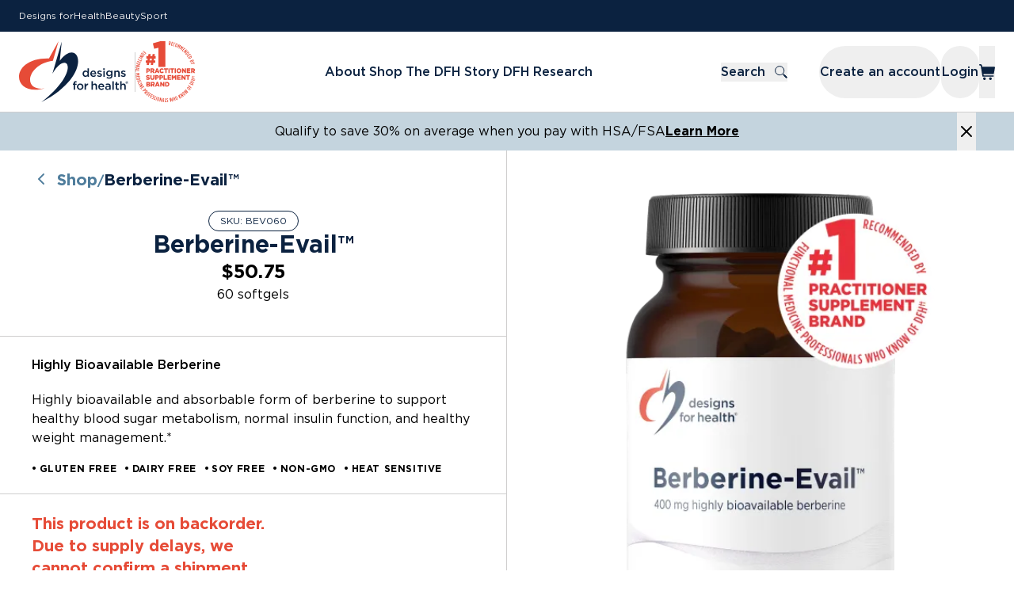

--- FILE ---
content_type: text/html; charset=utf-8
request_url: https://www.designsforhealth.com/u/drhale/products/berb-evail/
body_size: 58447
content:
<!DOCTYPE html><html lang="en"><head><meta charSet="utf-8"/><meta http-equiv="x-ua-compatible" content="ie=edge"/><meta name="viewport" content="width=device-width, initial-scale=1, shrink-to-fit=no"/><meta name="generator" content="Gatsby 4.25.9"/><meta data-rh="true" name="description" content="Designs for Health&#x27;s extensive line of nutritional products are created after extensive product research."/><meta data-rh="true" name="viewport" content="width=device-width, initial-scale=1"/><meta data-rh="true" name="format-detection" content="telephone=no"/><meta data-rh="true" name="robots" content="index, follow"/><meta data-rh="true" name="apple-mobile-web-app-title" content="Designs for Health"/><meta data-rh="true" name="application-name" content="Designs for Health"/><meta data-rh="true" name="msapplication-TileColor" content="#E64B37"/><meta data-rh="true" name="theme-color" content="#FFFFFF"/><meta data-rh="true" name="p:domain_verify" content="fa5e62b4d0a1d72e1422d009bbcc8616"/><meta data-rh="true" property="og:type" content="business.business"/><meta data-rh="true" property="og:title" content="Virtual Dispensary"/><meta data-rh="true" name="og:description" content="Designs for Health&#x27;s extensive line of nutritional products are created after extensive product research."/><meta data-rh="true" property="og:url" content="/u/[slug]/products/berb-evail"/><meta data-rh="true" property="og:image" content=""/><meta data-rh="true" name="twitter:card" content="summary"/><meta data-rh="true" name="twitter:creator" content="@designs4health"/><meta data-rh="true" name="twitter:title" content="Virtual Dispensary"/><meta data-rh="true" name="twitter:description" content="Designs for Health&#x27;s extensive line of nutritional products are created after extensive product research."/><meta name="theme-color" content="#ffffff"/><style data-href="/styles.7675e734a86a5fe6b693.css" data-identity="gatsby-global-css">@charset "UTF-8";@font-face{font-display:swap;font-family:Gotham;font-style:normal;font-weight:100;src:local("Gotham Thin"),url(/static/3b9f1e4a-a016-45f4-9cd0-c8421b651080-0d27722e7164a73f27ce78568b1cd748.woff2) format("woff2"),url(/static/3b9f1e4a-a016-45f4-9cd0-c8421b651080-9920166d1f8b53833d4b432afb70c2d8.woff) format("woff")}@font-face{font-display:swap;font-family:Gotham;font-style:normal;font-weight:200;src:local("Gotham Extra Light"),url(/static/510e188e-d6aa-4466-bb0e-c100c819dc4c-63945ebf41a0fe5fc44c2f081ee09c32.woff2) format("woff2"),url(/static/510e188e-d6aa-4466-bb0e-c100c819dc4c-471983724d710d659a5c55dd4565409b.woff) format("woff")}@font-face{font-display:swap;font-family:Gotham;font-style:italic;font-weight:200;src:local("Gotham Extra Light Italic"),url(/static/729782de-4109-4fe0-98ce-a7cb0941f2bc-4b2fff809ee4551dd307011db9d559c9.woff2) format("woff2"),url(/static/729782de-4109-4fe0-98ce-a7cb0941f2bc-5234bbb683ab4860208c506fe37c5d22.woff) format("woff")}@font-face{font-display:swap;font-family:Gotham;font-style:normal;font-weight:300;src:local("Gotham Light"),url(/static/891c090b-143f-4bce-a726-9a7bdb51ba15-9bffd2c96d3af26c3e45cbb8057a7310.woff2) format("woff2"),url(/static/891c090b-143f-4bce-a726-9a7bdb51ba15-8bc653a01c894702981b721188ba3ea2.woff) format("woff")}@font-face{font-display:swap;font-family:Gotham;font-style:italic;font-weight:300;src:local("Gotham Light Italic"),url(/static/13f334ed-a8b1-4199-8ee0-344ff7aae8bb-a5fe42ba0bd6778512bb780be79fa6d3.woff2) format("woff2"),url(/static/13f334ed-a8b1-4199-8ee0-344ff7aae8bb-cf8c0f53dfbadec059f0de9730ed765d.woff) format("woff")}@font-face{font-display:swap;font-family:Gotham;font-style:normal;font-weight:400;src:local("Gotham Book"),url(/static/ea194fed-0ca5-4799-8b4c-c15b4da42e5b-310efa2c4696d8283dd13a713f2df18c.woff2) format("woff2"),url(/static/ea194fed-0ca5-4799-8b4c-c15b4da42e5b-619523c6e16e7d0caf476a10c53cb824.woff) format("woff")}@font-face{font-display:swap;font-family:Gotham;font-style:italic;font-weight:400;src:local("Gotham Book"),url(/static/f9d0bf38-8e27-47b8-9d2a-1ca65cf6f78d-d37ad8dab7dea4a0443b2ceb1fe0effc.woff2) format("woff2"),url(/static/f9d0bf38-8e27-47b8-9d2a-1ca65cf6f78d-50ce039bb81922090999967928bd8e08.woff) format("woff")}@font-face{font-display:swap;font-family:Gotham;font-style:normal;font-weight:500;src:local("Gotham Medium"),url(/static/c444e86b-14ac-4407-a97f-a298342f27ef-c2c6a85767a56c689fc483ee83db32ed.woff2) format("woff2"),url(/static/c444e86b-14ac-4407-a97f-a298342f27ef-54c1237b2f3e4e18a69286642b4d75df.woff) format("woff")}@font-face{font-display:swap;font-family:Gotham;font-style:italic;font-weight:500;src:local("Gotham Medium Italic"),url(/static/d5781308-6cf7-4746-ad4a-a9eff7cd5c9b-064b58b3eb9c828ffc7e4c230a9a0358.woff2) format("woff2"),url(/static/d5781308-6cf7-4746-ad4a-a9eff7cd5c9b-8880ad0823e688be47ba4c840e3c38e1.woff) format("woff")}@font-face{font-display:swap;font-family:Gotham;font-style:normal;font-weight:700;src:local("Gotham Bold"),url(/static/c2615874-4601-4d79-86f2-cf7be8c0c41a-968550ec1ffba2f12820daff31da204b.woff2) format("woff2"),url(/static/c2615874-4601-4d79-86f2-cf7be8c0c41a-24c0f0ad034f3af87b29a681d5baccc8.woff) format("woff")}@font-face{font-display:swap;font-family:Gotham;font-style:italic;font-weight:700;src:local("Gotham Bold Italic"),url(/static/e8fcbb8d-78ca-4bb1-a9c9-c6c2046e94ad-f24f0ef6594a31c2788b29b4fb5f125d.woff2) format("woff2"),url(/static/e8fcbb8d-78ca-4bb1-a9c9-c6c2046e94ad-b9df678b5cb9cce4277d0972302fe3a0.woff) format("woff")}@font-face{font-display:swap;font-family:Gotham;font-style:normal;font-weight:900;src:local("Gotham Black"),url(/static/61b988ab-c04b-46d3-876a-3555a8ef971e-5f87b186adbe3797f40979f600dda973.woff2) format("woff2"),url(/static/61b988ab-c04b-46d3-876a-3555a8ef971e-c532e20ea22cb75be336de329675b52b.woff) format("woff")}@font-face{font-display:swap;font-family:Gotham Condensed;font-style:normal;font-weight:300;src:local("Gotham Condensed Light"),url(/static/d69efc03-bbe6-4c35-a0f5-395d8fac548e-a681380f41beed3b932a9e7be587a104.woff2) format("woff2"),url(/static/d69efc03-bbe6-4c35-a0f5-395d8fac548e-59025516551299fa6565b192d641e40e.woff) format("woff")}@font-face{font-display:swap;font-family:Gotham Condensed;font-style:normal;font-weight:400;src:local("Gotham Condensed Book"),url(/static/82a5929e-88ef-446b-84c2-d60161005468-ff9ebdda2deb851055504f3494099398.woff2) format("woff2"),url(/static/82a5929e-88ef-446b-84c2-d60161005468-f0f07080c35018999f682a1b1dd3042a.woff) format("woff")}@font-face{font-display:swap;font-family:Gotham Condensed;font-style:normal;font-weight:500;src:local("Gotham Condensed Medium"),url(/static/a826bf52-da27-48e6-a26d-0017335ed1c7-e4d942e59c03eabdab20c6dcaec68e2a.woff2) format("woff2"),url(/static/a826bf52-da27-48e6-a26d-0017335ed1c7-b0425e615350d7f38d0e192b2dcdf3e8.woff) format("woff")}@font-face{font-display:swap;font-family:Gotham Condensed;font-style:normal;font-weight:700;src:local("Gotham Condensed Bold"),url(/static/fe7fb681-9097-4ec0-914d-6de90afc4eac-1b360f614ca18957a76b9d0d82954e4c.woff2) format("woff2"),url(/static/fe7fb681-9097-4ec0-914d-6de90afc4eac-a2534014fa0af376c385d37d0b1b995f.woff) format("woff")}@font-face{font-display:swap;font-family:Gotham Narrow;font-style:normal;font-weight:100;src:local("Gotham Narrow Thin"),url(/static/76852d4b-b4ae-4981-ad0d-2c12c57b67ad-843cbf1e2976764c23058dee916ebf7d.woff2) format("woff2"),url(/static/76852d4b-b4ae-4981-ad0d-2c12c57b67ad-104a752e6d7391ee0f9de3bbe5fdd331.woff) format("woff")}@font-face{font-display:swap;font-family:Gotham Narrow;font-style:italic;font-weight:100;src:local("Gotham Narrow Thin Italic"),url(/static/d79b32cd-77f1-40e0-82f6-fc207272f5b0-3fded0d68a5b340bf061fe64e520759c.woff2) format("woff2"),url(/static/d79b32cd-77f1-40e0-82f6-fc207272f5b0-632d4f030f61e99042fcb280f2d626ec.woff) format("woff")}@font-face{font-display:swap;font-family:Gotham Narrow;font-style:italic;font-weight:200;src:local("Gotham Narrow Extra Light Italic"),url(/static/810a8696-84a5-44f7-a80d-2a00f0e70433-845a19e779274cbfdb8ff0077afe401b.woff2) format("woff2"),url(/static/810a8696-84a5-44f7-a80d-2a00f0e70433-0ae32f34e02599c2e202bcee03424844.woff) format("woff")}@font-face{font-display:swap;font-family:Gotham Narrow;font-style:normal;font-weight:300;src:local("Gotham Narrow Light"),url(/static/340f9320-f961-4e2e-a7a4-5a6e9d4ea7d2-c08753c9366573abf4e134d2bd64b00e.woff2) format("woff2"),url(/static/340f9320-f961-4e2e-a7a4-5a6e9d4ea7d2-e374ca88509996e7e9d14610b1cff5ee.woff) format("woff")}@font-face{font-display:swap;font-family:Gotham Narrow;font-style:italic;font-weight:300;src:local("Gotham Narrow Light Italic"),url(/static/da107ead-94cb-44fd-958c-9ff277cd7ee7-0759d25bd410eacd59b33947203d71ac.woff2) format("woff2"),url(/static/da107ead-94cb-44fd-958c-9ff277cd7ee7-8d21cd1ca52f4cc006f393d1f7a94693.woff) format("woff")}@font-face{font-display:swap;font-family:Gotham Narrow;font-style:normal;font-weight:400;src:local("Gotham Narrow Book"),url(/static/9ca2f8e1-42ca-4949-a1fb-604899535a91-43dd763a52e8e3928b5771002083bb1e.woff2) format("woff2"),url(/static/9ca2f8e1-42ca-4949-a1fb-604899535a91-2e270e8f3fb2e5e9c5e170c1b62bc85d.woff) format("woff")}@font-face{font-display:swap;font-family:Gotham Narrow;font-style:italic;font-weight:400;src:local("Gotham Narrow Book Italic"),url(/static/5d4aa4cc-0460-4e0e-b341-863becbb5489-9a895773308e1b7f97bdf3e9a91eda97.woff2) format("woff2"),url(/static/5d4aa4cc-0460-4e0e-b341-863becbb5489-df7ec0a9b2fe24fd628c686a77b6234f.woff) format("woff")}@font-face{font-display:swap;font-family:Gotham Narrow;font-style:normal;font-weight:500;src:local("Gotham Narrow Medium"),url(/static/7cdfb0e4-ccc3-44b3-9667-02fd5435480d-e11628cbde8b5985f5258f085508724c.woff2) format("woff2"),url(/static/7cdfb0e4-ccc3-44b3-9667-02fd5435480d-937971528e474d23cc2642ed68108d46.woff) format("woff")}@font-face{font-display:swap;font-family:Gotham Narrow;font-style:italic;font-weight:500;src:local("Gotham Narrow Medium Italic"),url(/static/e0725a1d-4b20-49d9-8bd9-f24fca7d9d17-cc7822d8c276fba0cb502ae8b454f8c5.woff2) format("woff2"),url(/static/e0725a1d-4b20-49d9-8bd9-f24fca7d9d17-59d04276031c40ef0e197b7499dfee40.woff) format("woff")}@font-face{font-display:swap;font-family:Gotham Narrow;font-style:normal;font-weight:700;src:local("Gotham Narrow Bold"),url(/static/1bb3ac81-a018-4222-8711-04856ae597fc-6bdf7f5c03f80e3f11f56a2724f425b7.woff2) format("woff2"),url(/static/1bb3ac81-a018-4222-8711-04856ae597fc-bcda9038020f57c480a4a4b22aa3c1f8.woff) format("woff")}@font-face{font-display:swap;font-family:Gotham Narrow;font-style:italic;font-weight:700;src:local("Gotham Narrow Bold Italic"),url(/static/80974b6b-7ba8-4185-85a1-37547444af5e-d76ed8c9bc3dd4191b79d1b582bc72b0.woff2) format("woff2"),url(/static/80974b6b-7ba8-4185-85a1-37547444af5e-7c8b9c24c3bda226d5950c9fcbeffe7c.woff) format("woff")}@font-face{font-display:swap;font-family:Gotham Narrow;font-style:normal;font-weight:900;src:local("Gotham Narrow Black"),url(/static/0535efc2-2d72-4a4c-91f4-95b2796afe50-7dd26549624263b7619b2bb5798d7354.woff2) format("woff2"),url(/static/0535efc2-2d72-4a4c-91f4-95b2796afe50-c03c09b51eae3449ae460fce9f3f3dea.woff) format("woff")}@font-face{font-display:swap;font-family:Gotham XNarrow;font-style:normal;font-weight:100;src:local("Gotham XNarrow Thin"),url(/static/d9839465-6102-40b3-ab1a-89769920fd87-c42122496a6235b475fd889da945076e.woff2) format("woff2"),url(/static/d9839465-6102-40b3-ab1a-89769920fd87-82d2d638b92493be78a6e81377956c78.woff) format("woff")}@font-face{font-display:swap;font-family:Gotham XNarrow;font-style:italic;font-weight:100;src:local("Gotham XNarrow Thin Light"),url(/static/8fbdc4cc-646f-450e-b34f-cff16ec6900f-e103503b59cb9e7ade35698f5a3f8abe.woff2) format("woff2"),url(/static/8fbdc4cc-646f-450e-b34f-cff16ec6900f-2815e57029f1187b6d6fda90614be58c.woff) format("woff")}@font-face{font-display:swap;font-family:Gotham XNarrow;font-style:normal;font-weight:200;src:local("Gotham XNarrow Extra Light"),url(/static/edac908a-def2-4e46-b248-8915a93f578d-046303672d6dd5f9e2dc20886df2a2a5.woff2) format("woff2"),url(/static/edac908a-def2-4e46-b248-8915a93f578d-a99bd4e710b2f9508e84b514be1b3ef4.woff) format("woff")}@font-face{font-display:swap;font-family:Gotham XNarrow;font-style:italic;font-weight:200;src:local("Gotham XNarrow Extra Light Italic"),url(/static/0c43b746-7aab-4da7-9352-601397c25ad3-a1cd5b1202818ac59e2c97764b72536e.woff2) format("woff2"),url(/static/0c43b746-7aab-4da7-9352-601397c25ad3-cb86d367c014aaa2a358a7e6c0c803d0.woff) format("woff")}@font-face{font-display:swap;font-family:Gotham XNarrow;font-style:normal;font-weight:300;src:local("Gotham XNarrow Light"),url(/static/e03d443e-526b-4ec1-98b7-d650744aa040-cd97fba09ad5b30baf734698c4283a20.woff2) format("woff2"),url(/static/e03d443e-526b-4ec1-98b7-d650744aa040-bee4b5b1e744aa723bb5908c52842e09.woff) format("woff")}@font-face{font-display:swap;font-family:Gotham XNarrow;font-style:italic;font-weight:300;src:local("Gotham XNarrow Light Italic"),url(/static/431240dd-e22f-4505-a585-43db37a5e8bc-8631f594da034c6523e78c07360ad883.woff2) format("woff2"),url(/static/431240dd-e22f-4505-a585-43db37a5e8bc-9d10753e42866078fb0db676e6295473.woff) format("woff")}@font-face{font-display:swap;font-family:Gotham XNarrow;font-style:normal;font-weight:400;src:local("Gotham XNarrow Book"),url(/static/10c984ac-a9ae-48eb-8974-aa1ce0e6fc8f-816650cf6040d56f77958a81d5955af2.woff2) format("woff2"),url(/static/10c984ac-a9ae-48eb-8974-aa1ce0e6fc8f-9ce1893f513a0dbe608f4f80a0568a41.woff) format("woff")}@font-face{font-display:swap;font-family:Gotham XNarrow;font-style:italic;font-weight:400;src:local("Gotham XNarrow Book Italic"),url(/static/a57ec685-8dcd-483f-9080-ebbe10525159-850a72b699ebe46c80feb20dfa0feae0.woff2) format("woff2"),url(/static/a57ec685-8dcd-483f-9080-ebbe10525159-1540f19d35172c0267af657f6ceebc3e.woff) format("woff")}@font-face{font-display:swap;font-family:Gotham XNarrow;font-style:normal;font-weight:500;src:local("Gotham XNarrow Medium"),url(/static/36be6be2-c284-4e16-ac18-e5d4ae50f962-1695c4a2dd7aff5d8fe88c4f6be9e5c2.woff2) format("woff2"),url(/static/36be6be2-c284-4e16-ac18-e5d4ae50f962-766218eaa2f30d2e7a2ec337094b2948.woff) format("woff")}@font-face{font-display:swap;font-family:Gotham XNarrow;font-style:italic;font-weight:500;src:local("Gotham XNarrow Medium Italic"),url(/static/5ed8fbe4-b4c5-4d42-a8c8-645651bfb3a4-067e8a28a0ce6cc75437466d9973a4ba.woff2) format("woff2"),url(/static/5ed8fbe4-b4c5-4d42-a8c8-645651bfb3a4-b8dca9e3daf181dd475ab91feb519f7e.woff) format("woff")}@font-face{font-display:swap;font-family:Gotham XNarrow;font-style:normal;font-weight:700;src:local("Gotham XNarrow Bold"),url(/static/4df40d87-f42d-48fa-8840-caded8265a77-a7655deb3b9535c8e831c5c1523dc4a5.woff2) format("woff2"),url(/static/4df40d87-f42d-48fa-8840-caded8265a77-75794a9b3fb8887beeea9cf382ffdb17.woff) format("woff")}@font-face{font-display:swap;font-family:Gotham XNarrow;font-style:italic;font-weight:700;src:local("Gotham XNarrow Bold Italic"),url(/static/c3da3a4b-3c28-4680-8e56-3fd257cf1652-dc7518f9391c8e79c54751d23d469947.woff2) format("woff2"),url(/static/c3da3a4b-3c28-4680-8e56-3fd257cf1652-39d8295f9b2e080a960a765b83b799fb.woff) format("woff")}@font-face{font-display:swap;font-family:Gotham XNarrow;font-style:normal;font-weight:900;src:local("Gotham XNarrow Black"),url(/static/17a6753e-45a0-49b7-ad50-ddd33aef10a1-c02d6ba9ad7cc338113cb00132649188.woff2) format("woff2"),url(/static/17a6753e-45a0-49b7-ad50-ddd33aef10a1-1ee48353eb364d8add3259bd0708e25a.woff) format("woff")}@font-face{font-display:swap;font-family:Gotham XNarrow;font-style:italic;font-weight:900;src:local("Gotham XNarrow Black Italic"),url(/static/454103a8-5f63-46dc-b645-36070e88db29-b6549d9986a2fb83acf7fd74993174fa.woff2) format("woff2"),url(/static/454103a8-5f63-46dc-b645-36070e88db29-9eef02ae4c5d0d8c789f38e13ab13765.woff) format("woff")}@font-face{font-display:swap;font-family:Gotham XNarrow;font-style:normal;font-weight:950;src:local("Gotham XNarrow Ultra"),url(/static/87fa3b0f-9370-4c2d-bc36-b7be50a819f9-905a406cc4fedb6c612a06e7bd81df63.woff2) format("woff2"),url(/static/87fa3b0f-9370-4c2d-bc36-b7be50a819f9-2cc55ba998de7d047fe700bd4573f28b.woff) format("woff")}@font-face{font-display:swap;font-family:Gotham XNarrow;font-style:italic;font-weight:950;src:local("Gotham XNarrow Ultra Italic"),url(/static/5be243ef-1409-4d57-a1e9-9627b5c1432a-d664144a820a4c02b58a33fcccfbcbbb.woff2) format("woff2"),url(/static/5be243ef-1409-4d57-a1e9-9627b5c1432a-0e6da82bb7562d976803cae2a639b114.woff) format("woff")}@font-face{font-display:swap;font-family:Herr Von Muellerhoff;font-style:normal;font-weight:400;src:url([data-uri]) format("woff2"),url(/static/herr-von-muellerhoff-all-400-normal-ea4e482c1752c5e83f770320e9fdfe2b.woff) format("woff");unicode-range:u+0100-024f,u+0259,u+1e??,u+2020,u+20a0-20ab,u+20ad-20cf,u+2113,u+2c60-2c7f,u+a720-a7ff}@font-face{font-display:swap;font-family:Herr Von Muellerhoff;font-style:normal;font-weight:400;src:url(/static/herr-von-muellerhoff-latin-400-normal-f82803cefd9f21cfd0dd138a20a1e441.woff2) format("woff2"),url(/static/herr-von-muellerhoff-all-400-normal-ea4e482c1752c5e83f770320e9fdfe2b.woff) format("woff");unicode-range:u+00??,u+0131,u+0152-0153,u+02bb-02bc,u+02c6,u+02da,u+02dc,u+2000-206f,u+2074,u+20ac,u+2122,u+2191,u+2193,u+2212,u+2215,u+feff,u+fffd}@font-face{font-display:swap;font-family:Roboto Condensed;font-style:normal;font-weight:300;src:url(/static/roboto-condensed-latin-300-normal-f4aede0d15d1ee53fe3f14c936fd7250.woff2) format("woff2"),url(/static/roboto-condensed-latin-300-normal-8b345254281c6d2b8f1fce2652aaec20.woff) format("woff")}@font-face{font-display:swap;font-family:Roboto Condensed;font-style:normal;font-weight:400;src:url(/static/roboto-condensed-latin-400-normal-bb7a4e73944870e385e13741e4ab1a20.woff2) format("woff2"),url(/static/roboto-condensed-latin-400-normal-6edcf4aeb769818e21aaca40ec6c2c94.woff) format("woff")}@font-face{font-display:swap;font-family:Roboto Condensed;font-style:normal;font-weight:700;src:url(/static/roboto-condensed-latin-700-normal-6c26e7ba325616ba4252428032457176.woff2) format("woff2"),url(/static/roboto-condensed-latin-700-normal-45d1ce7e4b9ea693389eb3529ab27b0b.woff) format("woff")}@font-face{font-display:swap;font-family:Roboto;font-style:normal;font-weight:100;src:url(/static/roboto-latin-100-normal-30fb0679553d179c334346182ce29c04.woff2) format("woff2"),url(/static/roboto-latin-100-normal-68bb21d0e01219b9771fb59363328c6b.woff) format("woff")}@font-face{font-display:swap;font-family:Roboto;font-style:normal;font-weight:300;src:url(/static/roboto-latin-300-normal-c48fb6765a9fcb00b3300fee318b45df.woff2) format("woff2"),url(/static/roboto-latin-300-normal-c2f7ab22cb9cbd074c3aea24745b98ff.woff) format("woff")}@font-face{font-display:swap;font-family:Roboto;font-style:normal;font-weight:400;src:url(/static/roboto-latin-400-normal-b009a76ad6afe4ebd301e36f847a29be.woff2) format("woff2"),url(/static/roboto-latin-400-normal-f1e2a76794cb86b2aa8e1d09756b4bad.woff) format("woff")}@font-face{font-display:swap;font-family:Roboto;font-style:normal;font-weight:500;src:url(/static/roboto-latin-500-normal-f25d774ecfe0996f8eb574b643d41915.woff2) format("woff2"),url(/static/roboto-latin-500-normal-48af7707fe9e6494d6a5f4aae1dea063.woff) format("woff")}@font-face{font-display:swap;font-family:Roboto;font-style:normal;font-weight:700;src:url(/static/roboto-latin-700-normal-227c93190fe7f82de3f802ce0b614d3b.woff2) format("woff2"),url(/static/roboto-latin-700-normal-77ecb942e56f9b036426b98ee1278bc4.woff) format("woff")}@font-face{font-display:swap;font-family:Roboto;font-style:normal;font-weight:900;src:url(/static/roboto-latin-900-normal-2e8becfcae330421664b6806b872080f.woff2) format("woff2"),url(/static/roboto-latin-900-normal-f5677eb229af2e6c8fe1242148c3ddf6.woff) format("woff")}.slick-slider{-webkit-touch-callout:none;-webkit-tap-highlight-color:transparent;box-sizing:border-box;-ms-touch-action:pan-y;touch-action:pan-y;-webkit-user-select:none;-moz-user-select:none;-ms-user-select:none;user-select:none;-khtml-user-select:none}.slick-list,.slick-slider{display:block;position:relative}.slick-list{margin:0;overflow:hidden;padding:0}.slick-list:focus{outline:none}.slick-list.dragging{cursor:pointer;cursor:hand}.slick-slider .slick-list,.slick-slider .slick-track{-webkit-transform:translateZ(0);-moz-transform:translateZ(0);-ms-transform:translateZ(0);-o-transform:translateZ(0);transform:translateZ(0)}.slick-track{display:block;left:0;margin-left:auto;margin-right:auto;position:relative;top:0}.slick-track:after,.slick-track:before{content:"";display:table}.slick-track:after{clear:both}.slick-loading .slick-track{visibility:hidden}.slick-slide{display:none;float:left;height:100%;min-height:1px}[dir=rtl] .slick-slide{float:right}.slick-slide img{display:block}.slick-slide.slick-loading img{display:none}.slick-slide.dragging img{pointer-events:none}.slick-initialized .slick-slide{display:block}.slick-loading .slick-slide{visibility:hidden}.slick-vertical .slick-slide{border:1px solid transparent;display:block;height:auto}.slick-arrow.slick-hidden{display:none}.slick-loading .slick-list{background:#fff url([data-uri]) 50% no-repeat}@font-face{font-family:slick;font-style:normal;font-weight:400;src:url([data-uri]);src:url([data-uri]?#iefix) format("embedded-opentype"),url([data-uri]) format("woff"),url([data-uri]) format("truetype"),url([data-uri]#slick) format("svg")}.slick-next,.slick-prev{border:none;cursor:pointer;display:block;font-size:0;height:20px;line-height:0;padding:0;position:absolute;top:50%;-webkit-transform:translateY(-50%);-ms-transform:translateY(-50%);transform:translateY(-50%);width:20px}.slick-next,.slick-next:focus,.slick-next:hover,.slick-prev,.slick-prev:focus,.slick-prev:hover{background:transparent;color:transparent;outline:none}.slick-next:focus:before,.slick-next:hover:before,.slick-prev:focus:before,.slick-prev:hover:before{opacity:1}.slick-next.slick-disabled:before,.slick-prev.slick-disabled:before{opacity:.25}.slick-next:before,.slick-prev:before{-webkit-font-smoothing:antialiased;-moz-osx-font-smoothing:grayscale;color:#fff;font-family:slick;font-size:20px;line-height:1;opacity:.75}.slick-prev{left:-25px}[dir=rtl] .slick-prev{left:auto;right:-25px}.slick-prev:before{content:"←"}[dir=rtl] .slick-prev:before{content:"→"}.slick-next{right:-25px}[dir=rtl] .slick-next{left:-25px;right:auto}.slick-next:before{content:"→"}[dir=rtl] .slick-next:before{content:"←"}.slick-dotted.slick-slider{margin-bottom:30px}.slick-dots{bottom:-25px;display:block;list-style:none;margin:0;padding:0;position:absolute;text-align:center;width:100%}.slick-dots li{display:inline-block;margin:0 5px;padding:0;position:relative}.slick-dots li,.slick-dots li button{cursor:pointer;height:20px;width:20px}.slick-dots li button{background:transparent;border:0;color:transparent;display:block;font-size:0;line-height:0;outline:none;padding:5px}.slick-dots li button:focus,.slick-dots li button:hover{outline:none}.slick-dots li button:focus:before,.slick-dots li button:hover:before{opacity:1}.slick-dots li button:before{-webkit-font-smoothing:antialiased;-moz-osx-font-smoothing:grayscale;color:#000;content:"•";font-family:slick;font-size:6px;height:20px;left:0;line-height:20px;opacity:.25;position:absolute;text-align:center;top:0;width:20px}.slick-dots li.slick-active button:before{color:#000;opacity:.75}*,:after,:before{--tw-border-spacing-x:0;--tw-border-spacing-y:0;--tw-translate-x:0;--tw-translate-y:0;--tw-rotate:0;--tw-skew-x:0;--tw-skew-y:0;--tw-scale-x:1;--tw-scale-y:1;--tw-pan-x: ;--tw-pan-y: ;--tw-pinch-zoom: ;--tw-scroll-snap-strictness:proximity;--tw-gradient-from-position: ;--tw-gradient-via-position: ;--tw-gradient-to-position: ;--tw-ordinal: ;--tw-slashed-zero: ;--tw-numeric-figure: ;--tw-numeric-spacing: ;--tw-numeric-fraction: ;--tw-ring-inset: ;--tw-ring-offset-width:0px;--tw-ring-offset-color:#fff;--tw-ring-color:rgba(59,130,246,.5);--tw-ring-offset-shadow:0 0 #0000;--tw-ring-shadow:0 0 #0000;--tw-shadow:0 0 #0000;--tw-shadow-colored:0 0 #0000;--tw-blur: ;--tw-brightness: ;--tw-contrast: ;--tw-grayscale: ;--tw-hue-rotate: ;--tw-invert: ;--tw-saturate: ;--tw-sepia: ;--tw-drop-shadow: ;--tw-backdrop-blur: ;--tw-backdrop-brightness: ;--tw-backdrop-contrast: ;--tw-backdrop-grayscale: ;--tw-backdrop-hue-rotate: ;--tw-backdrop-invert: ;--tw-backdrop-opacity: ;--tw-backdrop-saturate: ;--tw-backdrop-sepia: ;--tw-contain-size: ;--tw-contain-layout: ;--tw-contain-paint: ;--tw-contain-style: }::backdrop{--tw-border-spacing-x:0;--tw-border-spacing-y:0;--tw-translate-x:0;--tw-translate-y:0;--tw-rotate:0;--tw-skew-x:0;--tw-skew-y:0;--tw-scale-x:1;--tw-scale-y:1;--tw-pan-x: ;--tw-pan-y: ;--tw-pinch-zoom: ;--tw-scroll-snap-strictness:proximity;--tw-gradient-from-position: ;--tw-gradient-via-position: ;--tw-gradient-to-position: ;--tw-ordinal: ;--tw-slashed-zero: ;--tw-numeric-figure: ;--tw-numeric-spacing: ;--tw-numeric-fraction: ;--tw-ring-inset: ;--tw-ring-offset-width:0px;--tw-ring-offset-color:#fff;--tw-ring-color:rgba(59,130,246,.5);--tw-ring-offset-shadow:0 0 #0000;--tw-ring-shadow:0 0 #0000;--tw-shadow:0 0 #0000;--tw-shadow-colored:0 0 #0000;--tw-blur: ;--tw-brightness: ;--tw-contrast: ;--tw-grayscale: ;--tw-hue-rotate: ;--tw-invert: ;--tw-saturate: ;--tw-sepia: ;--tw-drop-shadow: ;--tw-backdrop-blur: ;--tw-backdrop-brightness: ;--tw-backdrop-contrast: ;--tw-backdrop-grayscale: ;--tw-backdrop-hue-rotate: ;--tw-backdrop-invert: ;--tw-backdrop-opacity: ;--tw-backdrop-saturate: ;--tw-backdrop-sepia: ;--tw-contain-size: ;--tw-contain-layout: ;--tw-contain-paint: ;--tw-contain-style: }/*
! tailwindcss v3.4.17 | MIT License | https://tailwindcss.com
*/*,:after,:before{border:0 solid #e5e7eb;box-sizing:border-box}:after,:before{--tw-content:""}:host,html{-webkit-text-size-adjust:100%;font-feature-settings:normal;-webkit-tap-highlight-color:transparent;font-family:ui-sans-serif,system-ui,sans-serif,Apple Color Emoji,Segoe UI Emoji,Segoe UI Symbol,Noto Color Emoji;font-variation-settings:normal;line-height:1.5;tab-size:4}body{line-height:inherit;margin:0}hr{border-top-width:1px;color:inherit;height:0}abbr:where([title]){text-decoration:underline dotted}h1,h2,h3,h4,h5,h6{font-size:inherit;font-weight:inherit}a{color:inherit;text-decoration:inherit}b,strong{font-weight:bolder}code,kbd,pre,samp{font-feature-settings:normal;font-family:ui-monospace,SFMono-Regular,Menlo,Monaco,Consolas,Liberation Mono,Courier New,monospace;font-size:1em;font-variation-settings:normal}small{font-size:80%}sub,sup{font-size:75%;line-height:0;position:relative;vertical-align:baseline}sub{bottom:-.25em}sup{top:-.5em}table{border-collapse:collapse;border-color:inherit;text-indent:0}button,input,optgroup,select,textarea{font-feature-settings:inherit;color:inherit;font-family:inherit;font-size:100%;font-variation-settings:inherit;font-weight:inherit;letter-spacing:inherit;line-height:inherit;margin:0;padding:0}button,select{text-transform:none}button,input:where([type=button]),input:where([type=reset]),input:where([type=submit]){-webkit-appearance:button;background-color:transparent;background-image:none}:-moz-focusring{outline:auto}:-moz-ui-invalid{box-shadow:none}progress{vertical-align:baseline}::-webkit-inner-spin-button,::-webkit-outer-spin-button{height:auto}[type=search]{-webkit-appearance:textfield;outline-offset:-2px}::-webkit-search-decoration{-webkit-appearance:none}::-webkit-file-upload-button{-webkit-appearance:button;font:inherit}summary{display:list-item}blockquote,dd,dl,figure,h1,h2,h3,h4,h5,h6,hr,p,pre{margin:0}fieldset{margin:0}fieldset,legend{padding:0}menu,ol,ul{list-style:none;margin:0;padding:0}dialog{padding:0}textarea{resize:vertical}input::placeholder,textarea::placeholder{color:#9ca3af;opacity:1}[role=button],button{cursor:pointer}:disabled{cursor:default}audio,canvas,embed,iframe,img,object,svg,video{display:block;vertical-align:middle}img,video{height:auto;max-width:100%}[hidden]:where(:not([hidden=until-found])){display:none}body{font-family:Gotham,ui-sans-serif,system-ui,sans-serif,Apple Color Emoji,Segoe UI Emoji,Segoe UI Symbol,Noto Color Emoji}.\!container{width:100%!important}.container{width:100%}@media (min-width:640px){.\!container{max-width:640px!important}.container{max-width:640px}}@media (min-width:768px){.\!container{max-width:768px!important}.container{max-width:768px}}@media (min-width:1024px){.\!container{max-width:1024px!important}.container{max-width:1024px}}@media (min-width:1280px){.\!container{max-width:1280px!important}.container{max-width:1280px}}@media (min-width:1536px){.\!container{max-width:1536px!important}.container{max-width:1536px}}.drug-nutrient-label{--tw-text-opacity:1;color:rgb(79 125 156/var(--tw-text-opacity,1));font-size:1.167rem;font-weight:700;letter-spacing:.03em;line-height:1.2;text-transform:uppercase}@media print{.drug-nutrient-label{--tw-text-opacity:1;color:rgb(11 34 64/var(--tw-text-opacity,1));font-size:1rem;letter-spacing:0;line-height:1.2;text-transform:none}}.drug-nutrient-dialog-content.drug-nutrient-dialog-content{--tw-shadow:0px 0px 2.75rem rgba(0,0,0,.24);--tw-shadow-colored:0px 0px 2.75rem var(--tw-shadow-color);border-style:none;box-shadow:var(--tw-ring-offset-shadow,0 0 #0000),var(--tw-ring-shadow,0 0 #0000),var(--tw-shadow);max-height:75vh;max-width:min(41.875rem,95vw);overflow-x:hidden;overflow-y:auto}.sanity-list-container{font-size:.875rem;line-height:1.5;margin-bottom:1rem;padding-left:1rem}.sanity-list-item{list-style:none;overflow:hidden}.sanity-list-item::marker{display:inline-block;width:1rem}ul>.sanity-list-item::marker{content:"•"}ol>.sanity-list-item{margin-left:-.5rem}ol>.sanity-list-item::marker{content:counter(list-item) ".";margin-right:.5rem;text-align:center}.sr-only{clip:rect(0,0,0,0);border-width:0;height:1px;margin:-1px;overflow:hidden;padding:0;position:absolute;white-space:nowrap;width:1px}.pointer-events-none{pointer-events:none}.pointer-events-auto{pointer-events:auto}.visible{visibility:visible}.invisible{visibility:hidden}.collapse{visibility:collapse}.static{position:static}.fixed{position:fixed}.absolute{position:absolute}.relative{position:relative}.sticky{position:sticky}.inset-0{inset:0}.inset-x-0{left:0;right:0}.inset-y-0{bottom:0;top:0}.-left-\[20\%\]{left:-20%}.-left-\[28px\]{left:-28px}.-top-2{top:-.5rem}.-top-5{top:-1.25rem}.-top-full{top:-100%}.bottom-0{bottom:0}.bottom-\[-5px\]{bottom:-5px}.bottom-\[21px\]{bottom:21px}.left-0{left:0}.left-1\/2{left:50%}.left-3{left:.75rem}.left-4{left:1rem}.left-\[28px\]{left:28px}.left-\[3px\]{left:3px}.left-\[50\%\]{left:50%}.left-\[calc\(-50vw\+50\%\)\]{left:calc(-50vw + 50%)}.right-0{right:0}.right-2\.5{right:.625rem}.right-3{right:.75rem}.right-3\.5{right:.875rem}.right-4{right:1rem}.right-5{right:1.25rem}.right-6{right:1.5rem}.top-0{top:0}.top-1\/2{top:50%}.top-16{top:4rem}.top-2\.5{top:.625rem}.top-3\.5{top:.875rem}.top-32{top:8rem}.top-4{top:1rem}.top-5{top:1.25rem}.top-\[109px\]{top:109px}.top-\[1px\]{top:1px}.top-\[3px\]{top:3px}.top-\[50\%\]{top:50%}.top-\[60\%\]{top:60%}.top-\[calc\(100\%\+12px\)\]{top:calc(100% + 12px)}.top-full{top:100%}.isolate{isolation:isolate}.\!z-\[100001\]{z-index:100001!important}.\!z-\[999999999\]{z-index:999999999!important}.z-10{z-index:10}.z-20{z-index:20}.z-40{z-index:40}.z-50{z-index:50}.z-\[10000\]{z-index:10000}.z-\[12000\]{z-index:12000}.z-\[1\]{z-index:1}.z-\[20\]{z-index:20}.z-\[9999\]{z-index:9999}.order-1{order:1}.order-2{order:2}.col-span-1{grid-column:span 1/span 1}.col-span-2{grid-column:span 2/span 2}.col-span-full{grid-column:1/-1}.col-start-1{grid-column-start:1}.col-start-2{grid-column-start:2}.col-end-2{grid-column-end:2}.col-end-4{grid-column-end:4}.col-end-\[none\]{grid-column-end:none}.row-span-full{grid-row:1/-1}.row-start-1{grid-row-start:1}.row-start-2{grid-row-start:2}.row-start-3{grid-row-start:3}.row-start-4{grid-row-start:4}.row-start-5{grid-row-start:5}.row-end-6{grid-row-end:6}.float-right{float:right}.m-0{margin:0}.m-2\.5{margin:.625rem}.m-\[1px\]{margin:1px}.m-auto{margin:auto}.-mx-1{margin-left:-.25rem;margin-right:-.25rem}.-mx-10{margin-left:-2.5rem;margin-right:-2.5rem}.-mx-6{margin-left:-1.5rem;margin-right:-1.5rem}.mx-0{margin-left:0;margin-right:0}.mx-10{margin-left:2.5rem;margin-right:2.5rem}.mx-12{margin-left:3rem;margin-right:3rem}.mx-2{margin-left:.5rem;margin-right:.5rem}.mx-2\.5{margin-left:.625rem;margin-right:.625rem}.mx-4{margin-left:1rem;margin-right:1rem}.mx-5{margin-left:1.25rem;margin-right:1.25rem}.mx-\[10\%\]{margin-left:10%;margin-right:10%}.mx-\[10px\]{margin-left:10px;margin-right:10px}.mx-auto{margin-left:auto;margin-right:auto}.my-0{margin-bottom:0;margin-top:0}.my-0\.5{margin-bottom:.125rem;margin-top:.125rem}.my-1{margin-bottom:.25rem;margin-top:.25rem}.my-10{margin-bottom:2.5rem;margin-top:2.5rem}.my-12{margin-bottom:3rem;margin-top:3rem}.my-16{margin-bottom:4rem;margin-top:4rem}.my-2{margin-bottom:.5rem;margin-top:.5rem}.my-3{margin-bottom:.75rem;margin-top:.75rem}.my-3\.5{margin-bottom:.875rem;margin-top:.875rem}.my-4{margin-bottom:1rem;margin-top:1rem}.my-5{margin-bottom:1.25rem;margin-top:1.25rem}.my-6{margin-bottom:1.5rem;margin-top:1.5rem}.my-8{margin-bottom:2rem;margin-top:2rem}.my-\[0\.1875rem\]{margin-bottom:.1875rem;margin-top:.1875rem}.my-\[14px\]{margin-bottom:14px;margin-top:14px}.my-\[18px\]{margin-bottom:18px;margin-top:18px}.my-\[30px\]{margin-bottom:30px;margin-top:30px}.my-\[8\.16px\]{margin-bottom:8.16px;margin-top:8.16px}.my-auto{margin-bottom:auto;margin-top:auto}.\!mb-0{margin-bottom:0!important}.-mb-1{margin-bottom:-.25rem}.-ml-4{margin-left:-1rem}.-mr-2\.5{margin-right:-.625rem}.-mr-6{margin-right:-1.5rem}.mb-0{margin-bottom:0}.mb-1{margin-bottom:.25rem}.mb-1\.5{margin-bottom:.375rem}.mb-10{margin-bottom:2.5rem}.mb-12{margin-bottom:3rem}.mb-16{margin-bottom:4rem}.mb-2{margin-bottom:.5rem}.mb-2\.5{margin-bottom:.625rem}.mb-3{margin-bottom:.75rem}.mb-3\.5{margin-bottom:.875rem}.mb-32{margin-bottom:8rem}.mb-4{margin-bottom:1rem}.mb-5{margin-bottom:1.25rem}.mb-6{margin-bottom:1.5rem}.mb-7{margin-bottom:1.75rem}.mb-72{margin-bottom:18rem}.mb-8{margin-bottom:2rem}.mb-9{margin-bottom:2.25rem}.mb-\[0\.67em\]{margin-bottom:.67em}.mb-\[14px\]{margin-bottom:14px}.mb-\[19px\]{margin-bottom:19px}.mb-\[1px\]{margin-bottom:1px}.mb-\[20px\]{margin-bottom:20px}.mb-\[2px\]{margin-bottom:2px}.mb-\[30px\]{margin-bottom:30px}.mb-\[79px\]{margin-bottom:79px}.mb-\[80px\]{margin-bottom:80px}.mb-auto{margin-bottom:auto}.ml-0{margin-left:0}.ml-0\.5{margin-left:.125rem}.ml-1{margin-left:.25rem}.ml-10{margin-left:2.5rem}.ml-14{margin-left:3.5rem}.ml-2{margin-left:.5rem}.ml-2\.5{margin-left:.625rem}.ml-20{margin-left:5rem}.ml-3{margin-left:.75rem}.ml-4{margin-left:1rem}.ml-5{margin-left:1.25rem}.ml-6{margin-left:1.5rem}.ml-7{margin-left:1.75rem}.ml-\[-12px\]{margin-left:-12px}.ml-\[10px\]{margin-left:10px}.ml-\[14px\]{margin-left:14px}.ml-\[18px\]{margin-left:18px}.ml-auto{margin-left:auto}.mr-0{margin-right:0}.mr-1{margin-right:.25rem}.mr-10{margin-right:2.5rem}.mr-2{margin-right:.5rem}.mr-2\.5{margin-right:.625rem}.mr-3{margin-right:.75rem}.mr-3\.5{margin-right:.875rem}.mr-4{margin-right:1rem}.mr-5{margin-right:1.25rem}.mr-6{margin-right:1.5rem}.mr-8{margin-right:2rem}.mr-9{margin-right:2.25rem}.mr-\[10px\]{margin-right:10px}.mr-\[14px\]{margin-right:14px}.mr-\[154px\]{margin-right:154px}.mr-\[15px\]{margin-right:15px}.mr-auto{margin-right:auto}.mt-0{margin-top:0}.mt-1{margin-top:.25rem}.mt-1\.5{margin-top:.375rem}.mt-10{margin-top:2.5rem}.mt-12{margin-top:3rem}.mt-14{margin-top:3.5rem}.mt-2{margin-top:.5rem}.mt-2\.5{margin-top:.625rem}.mt-3{margin-top:.75rem}.mt-3\.5{margin-top:.875rem}.mt-4{margin-top:1rem}.mt-40{margin-top:10rem}.mt-5{margin-top:1.25rem}.mt-6{margin-top:1.5rem}.mt-8{margin-top:2rem}.mt-9{margin-top:2.25rem}.mt-\[0\.67em\]{margin-top:.67em}.mt-\[103px\]{margin-top:103px}.mt-\[14px\]{margin-top:14px}.mt-\[18px\]{margin-top:18px}.mt-\[1px\]{margin-top:1px}.mt-\[30px\]{margin-top:30px}.mt-\[34px\]{margin-top:34px}.mt-\[35px\]{margin-top:35px}.mt-\[37\.36px\]{margin-top:37.36px}.mt-\[5px\]{margin-top:5px}.mt-\[60px\]{margin-top:60px}.mt-auto{margin-top:auto}.box-border{box-sizing:border-box}.box-content{box-sizing:content-box}.line-clamp-1{-webkit-line-clamp:1}.line-clamp-1,.line-clamp-2{-webkit-box-orient:vertical;display:-webkit-box;overflow:hidden}.line-clamp-2{-webkit-line-clamp:2}.line-clamp-3{-webkit-box-orient:vertical;-webkit-line-clamp:3;display:-webkit-box;overflow:hidden}.block{display:block}.inline-block{display:inline-block}.inline{display:inline}.\!flex{display:flex!important}.flex{display:flex}.inline-flex{display:inline-flex}.\!table{display:table!important}.table{display:table}.grid{display:grid}.contents{display:contents}.list-item{display:list-item}.hidden{display:none}.aspect-\[13\/10\]{aspect-ratio:13/10}.aspect-\[4\/5\]{aspect-ratio:4/5}.aspect-square{aspect-ratio:1/1}.size-10{height:2.5rem;width:2.5rem}.size-14{height:3.5rem;width:3.5rem}.size-3{height:.75rem;width:.75rem}.size-3\.5{height:.875rem;width:.875rem}.size-32{height:8rem;width:8rem}.size-4{height:1rem;width:1rem}.size-5{height:1.25rem;width:1.25rem}.size-6{height:1.5rem;width:1.5rem}.size-7{height:1.75rem;width:1.75rem}.size-8{height:2rem;width:2rem}.size-full{height:100%;width:100%}.\!h-6{height:1.5rem!important}.h-0{height:0}.h-0\.5{height:.125rem}.h-1{height:.25rem}.h-1\.5{height:.375rem}.h-10{height:2.5rem}.h-11{height:2.75rem}.h-12{height:3rem}.h-14{height:3.5rem}.h-16{height:4rem}.h-2{height:.5rem}.h-2\.5{height:.625rem}.h-20{height:5rem}.h-24{height:6rem}.h-3{height:.75rem}.h-3\.5{height:.875rem}.h-4{height:1rem}.h-48{height:12rem}.h-5{height:1.25rem}.h-6{height:1.5rem}.h-64{height:16rem}.h-7{height:1.75rem}.h-72{height:18rem}.h-8{height:2rem}.h-9{height:2.25rem}.h-\[100px\]{height:100px}.h-\[116px\]{height:116px}.h-\[132px\]{height:132px}.h-\[142px\]{height:142px}.h-\[144px\]{height:144px}.h-\[16px\]{height:16px}.h-\[18\.48px\]{height:18.48px}.h-\[19px\]{height:19px}.h-\[1em\]{height:1em}.h-\[1px\]{height:1px}.h-\[22px\]{height:22px}.h-\[24px\]{height:24px}.h-\[25px\]{height:25px}.h-\[282px\]{height:282px}.h-\[30px\]{height:30px}.h-\[322px\]{height:322px}.h-\[33px\]{height:33px}.h-\[34px\]{height:34px}.h-\[35px\]{height:35px}.h-\[416px\]{height:416px}.h-\[44px\]{height:44px}.h-\[45px\]{height:45px}.h-\[46px\]{height:46px}.h-\[4px\]{height:4px}.h-\[50px\]{height:50px}.h-\[5px\]{height:5px}.h-\[60px\]{height:60px}.h-\[62px\]{height:62px}.h-\[65px\]{height:65px}.h-\[70vh\]{height:70vh}.h-\[732px\]{height:732px}.h-\[79px\]{height:79px}.h-\[7px\]{height:7px}.h-\[80\%\]{height:80%}.h-\[80vh\]{height:80vh}.h-\[82px\]{height:82px}.h-\[85vh\]{height:85vh}.h-\[90px\]{height:90px}.h-\[99px\]{height:99px}.h-\[calc\(100\%-1\.5rem\)\]{height:calc(100% - 1.5rem)}.h-\[calc\(100\%-11\.25rem\)\]{height:calc(100% - 11.25rem)}.h-\[calc\(100\%-11\.375rem\)\]{height:calc(100% - 11.375rem)}.h-\[calc\(100\%-12\.5rem\)\]{height:calc(100% - 12.5rem)}.h-\[calc\(100\%-80px\)\]{height:calc(100% - 80px)}.h-\[calc\(100dvh-83px\)\]{height:calc(100dvh - 83px)}.h-\[calc\(100vh-314px\)\]{height:calc(100vh - 314px)}.h-\[var\(--radix-navigation-menu-viewport-height\)\]{height:var(--radix-navigation-menu-viewport-height)}.h-\[var\(--radix-select-trigger-height\)\]{height:var(--radix-select-trigger-height)}.h-auto{height:auto}.h-fit{height:fit-content}.h-full{height:100%}.h-px{height:1px}.h-screen{height:100vh}.\!max-h-\[100px\]{max-height:100px!important}.max-h-96{max-height:24rem}.max-h-\[112px\]{max-height:112px}.max-h-\[150px\]{max-height:150px}.max-h-\[190px\]{max-height:190px}.max-h-\[250px\]{max-height:250px}.max-h-\[282px\]{max-height:282px}.max-h-\[350px\]{max-height:350px}.max-h-\[420px\]{max-height:420px}.max-h-\[490px\]{max-height:490px}.max-h-\[500px\]{max-height:500px}.max-h-\[60px\]{max-height:60px}.max-h-\[62px\]{max-height:62px}.max-h-\[700px\]{max-height:700px}.max-h-\[722px\]{max-height:722px}.max-h-\[86px\]{max-height:86px}.max-h-\[90px\]{max-height:90px}.max-h-\[90vh\]{max-height:90vh}.max-h-\[calc\(100vh-64px\)\]{max-height:calc(100vh - 64px)}.max-h-\[min\(660px\2c 80vh\)\]{max-height:min(660px,80vh)}.max-h-full{max-height:100%}.max-h-screen{max-height:100vh}.\!min-h-\[100px\]{min-height:100px!important}.min-h-0{min-height:0}.min-h-20{min-height:5rem}.min-h-32{min-height:8rem}.min-h-36{min-height:9rem}.min-h-52{min-height:13rem}.min-h-6{min-height:1.5rem}.min-h-80{min-height:20rem}.min-h-\[150px\]{min-height:150px}.min-h-\[2\.75rem\]{min-height:2.75rem}.min-h-\[4\.375rem\]{min-height:4.375rem}.min-h-\[434px\]{min-height:434px}.min-h-\[45px\]{min-height:45px}.min-h-\[485px\]{min-height:485px}.min-h-\[500px\]{min-height:500px}.min-h-\[50px\]{min-height:50px}.min-h-\[600px\]{min-height:600px}.min-h-\[60vh\]{min-height:60vh}.min-h-\[72px\]{min-height:72px}.min-h-\[75px\]{min-height:75px}.min-h-\[85vh\]{min-height:85vh}.min-h-\[90px\]{min-height:90px}.min-h-\[96px\]{min-height:96px}.min-h-\[calc\(100vh-100px\)\]{min-height:calc(100vh - 100px)}.min-h-\[calc\(60vh\)\]{min-height:60vh}.min-h-screen{min-height:100vh}.\!w-6{width:1.5rem!important}.\!w-full{width:100%!important}.w-0{width:0}.w-1\/12{width:8.333333%}.w-1\/2{width:50%}.w-10{width:2.5rem}.w-16{width:4rem}.w-2{width:.5rem}.w-2\.5{width:.625rem}.w-2\/3{width:66.666667%}.w-20{width:5rem}.w-24{width:6rem}.w-3{width:.75rem}.w-3\.5{width:.875rem}.w-4{width:1rem}.w-4\/5{width:80%}.w-40{width:10rem}.w-5{width:1.25rem}.w-6{width:1.5rem}.w-7{width:1.75rem}.w-72{width:18rem}.w-8{width:2rem}.w-9{width:2.25rem}.w-\[100px\]{width:100px}.w-\[10px\]{width:10px}.w-\[116px\]{width:116px}.w-\[120\%\]{width:120%}.w-\[120px\]{width:120px}.w-\[125\%\]{width:125%}.w-\[130px\]{width:130px}.w-\[150px\]{width:150px}.w-\[165px\]{width:165px}.w-\[168px\]{width:168px}.w-\[175px\]{width:175px}.w-\[19px\]{width:19px}.w-\[1px\]{width:1px}.w-\[2\.375rem\]{width:2.375rem}.w-\[212px\]{width:212px}.w-\[22px\]{width:22px}.w-\[231px\]{width:231px}.w-\[25px\]{width:25px}.w-\[280px\]{width:280px}.w-\[3\.625rem\]{width:3.625rem}.w-\[30px\]{width:30px}.w-\[33px\]{width:33px}.w-\[352px\]{width:352px}.w-\[36\%\]{width:36%}.w-\[40\%\]{width:40%}.w-\[45px\]{width:45px}.w-\[5\.125rem\]{width:5.125rem}.w-\[50\%\]{width:50%}.w-\[50px\]{width:50px}.w-\[60px\]{width:60px}.w-\[62px\]{width:62px}.w-\[64\%\]{width:64%}.w-\[65px\]{width:65px}.w-\[80px\]{width:80px}.w-\[90\%\]{width:90%}.w-\[96\%\]{width:96%}.w-\[calc\(100\%\+3rem\)\]{width:calc(100% + 3rem)}.w-\[var\(--nav-width\)\]{width:var(--nav-width)}.w-auto{width:auto}.w-fit{width:fit-content}.w-full{width:100%}.w-max{width:max-content}.w-px{width:1px}.w-screen{width:100vw}.\!min-w-\[100px\]{min-width:100px!important}.min-w-0{min-width:0}.min-w-10{min-width:2.5rem}.min-w-14{min-width:3.5rem}.min-w-24{min-width:6rem}.min-w-32{min-width:8rem}.min-w-36{min-width:9rem}.min-w-40{min-width:10rem}.min-w-44{min-width:11rem}.min-w-52{min-width:13rem}.min-w-64{min-width:16rem}.min-w-80{min-width:20rem}.min-w-\[120px\]{min-width:120px}.min-w-\[13\.75rem\]{min-width:13.75rem}.min-w-\[130px\]{min-width:130px}.min-w-\[140px\]{min-width:140px}.min-w-\[173px\]{min-width:173px}.min-w-\[230px\]{min-width:230px}.min-w-\[250px\]{min-width:250px}.min-w-\[3\.75rem\]{min-width:3.75rem}.min-w-\[320px\]{min-width:320px}.min-w-\[50\%\]{min-width:50%}.min-w-\[60px\]{min-width:60px}.min-w-\[8rem\]{min-width:8rem}.min-w-\[var\(--radix-select-trigger-width\)\]{min-width:var(--radix-select-trigger-width)}.min-w-max{min-width:max-content}.min-w-min{min-width:min-content}.\!max-w-\[100px\]{max-width:100px!important}.max-w-14{max-width:3.5rem}.max-w-20{max-width:5rem}.max-w-2xl{max-width:42rem}.max-w-32{max-width:8rem}.max-w-3xl{max-width:48rem}.max-w-52{max-width:13rem}.max-w-5xl{max-width:64rem}.max-w-7xl{max-width:80rem}.max-w-80{max-width:20rem}.max-w-96{max-width:24rem}.max-w-\[1000px\]{max-width:1000px}.max-w-\[1048px\]{max-width:1048px}.max-w-\[1240px\]{max-width:1240px}.max-w-\[1280px\]{max-width:1280px}.max-w-\[1328px\]{max-width:1328px}.max-w-\[1335px\]{max-width:1335px}.max-w-\[1340px\]{max-width:1340px}.max-w-\[1440px\]{max-width:1440px}.max-w-\[150px\]{max-width:150px}.max-w-\[156px\]{max-width:156px}.max-w-\[19\.5rem\]{max-width:19.5rem}.max-w-\[1920px\]{max-width:1920px}.max-w-\[200px\]{max-width:200px}.max-w-\[20rem\]{max-width:20rem}.max-w-\[22ch\]{max-width:22ch}.max-w-\[24\.75rem\]{max-width:24.75rem}.max-w-\[250px\]{max-width:250px}.max-w-\[26\.375rem\]{max-width:26.375rem}.max-w-\[260px\]{max-width:260px}.max-w-\[26ch\]{max-width:26ch}.max-w-\[280px\]{max-width:280px}.max-w-\[30rem\]{max-width:30rem}.max-w-\[320px\]{max-width:320px}.max-w-\[336px\]{max-width:336px}.max-w-\[345px\]{max-width:345px}.max-w-\[350px\]{max-width:350px}.max-w-\[355px\]{max-width:355px}.max-w-\[388px\]{max-width:388px}.max-w-\[39\.625rem\]{max-width:39.625rem}.max-w-\[400px\]{max-width:400px}.max-w-\[40ch\]{max-width:40ch}.max-w-\[420px\]{max-width:420px}.max-w-\[430px\]{max-width:430px}.max-w-\[480px\]{max-width:480px}.max-w-\[485px\]{max-width:485px}.max-w-\[495px\]{max-width:495px}.max-w-\[52rem\]{max-width:52rem}.max-w-\[550px\]{max-width:550px}.max-w-\[55rem\]{max-width:55rem}.max-w-\[57\.5rem\]{max-width:57.5rem}.max-w-\[575px\]{max-width:575px}.max-w-\[632px\]{max-width:632px}.max-w-\[640px\]{max-width:640px}.max-w-\[654px\]{max-width:654px}.max-w-\[655px\]{max-width:655px}.max-w-\[670px\]{max-width:670px}.max-w-\[690px\]{max-width:690px}.max-w-\[70ch\]{max-width:70ch}.max-w-\[72px\]{max-width:72px}.max-w-\[768px\]{max-width:768px}.max-w-\[800px\]{max-width:800px}.max-w-\[840px\]{max-width:840px}.max-w-\[900px\]{max-width:900px}.max-w-\[912px\]{max-width:912px}.max-w-\[952px\]{max-width:952px}.max-w-\[970px\]{max-width:970px}.max-w-\[992px\]{max-width:992px}.max-w-\[calc\(100\%-20px\)\]{max-width:calc(100% - 20px)}.max-w-\[calc\(100\%-25px\)\]{max-width:calc(100% - 25px)}.max-w-\[min\(33\.375rem\2c 95vw\)\]{max-width:min(33.375rem,95vw)}.max-w-\[min\(41\.875rem\2c 95vw\)\]{max-width:min(41.875rem,95vw)}.max-w-\[min\(670px\2c 95vw\)\]{max-width:min(670px,95vw)}.max-w-\[min\(912px\2c 95vw\)\]{max-width:min(912px,95vw)}.max-w-full{max-width:100%}.max-w-lg{max-width:32rem}.max-w-max{max-width:max-content}.max-w-md{max-width:28rem}.max-w-xl{max-width:36rem}.max-w-xs{max-width:20rem}.flex-1{flex:1 1 0%}.flex-\[2\]{flex:2}.flex-auto{flex:1 1 auto}.flex-none{flex:none}.flex-shrink{flex-shrink:1}.flex-shrink-0{flex-shrink:0}.shrink{flex-shrink:1}.shrink-0{flex-shrink:0}.flex-grow{flex-grow:1}.flex-grow-0{flex-grow:0}.flex-grow-\[2\]{flex-grow:2}.grow{flex-grow:1}.basis-1\/2{flex-basis:50%}.basis-1\/3{flex-basis:33.333333%}.basis-\[18rem\]{flex-basis:18rem}.basis-\[30\%\]{flex-basis:30%}.basis-\[63\%\]{flex-basis:63%}.basis-full{flex-basis:100%}.table-auto{table-layout:auto}.caption-bottom{caption-side:bottom}.border-collapse{border-collapse:collapse}.-translate-x-1\/2{--tw-translate-x:-50%}.-translate-x-1\/2,.-translate-x-full{transform:translate(var(--tw-translate-x),var(--tw-translate-y)) rotate(var(--tw-rotate)) skewX(var(--tw-skew-x)) skewY(var(--tw-skew-y)) scaleX(var(--tw-scale-x)) scaleY(var(--tw-scale-y))}.-translate-x-full{--tw-translate-x:-100%}.-translate-y-1\/2{--tw-translate-y:-50%}.-translate-y-1\/2,.-translate-y-\[200px\]{transform:translate(var(--tw-translate-x),var(--tw-translate-y)) rotate(var(--tw-rotate)) skewX(var(--tw-skew-x)) skewY(var(--tw-skew-y)) scaleX(var(--tw-scale-x)) scaleY(var(--tw-scale-y))}.-translate-y-\[200px\]{--tw-translate-y:-200px}.-translate-y-full{--tw-translate-y:-100%}.-translate-y-full,.translate-x-0{transform:translate(var(--tw-translate-x),var(--tw-translate-y)) rotate(var(--tw-rotate)) skewX(var(--tw-skew-x)) skewY(var(--tw-skew-y)) scaleX(var(--tw-scale-x)) scaleY(var(--tw-scale-y))}.translate-x-0{--tw-translate-x:0px}.translate-x-\[-50\%\]{--tw-translate-x:-50%}.translate-x-\[-50\%\],.translate-x-full{transform:translate(var(--tw-translate-x),var(--tw-translate-y)) rotate(var(--tw-rotate)) skewX(var(--tw-skew-x)) skewY(var(--tw-skew-y)) scaleX(var(--tw-scale-x)) scaleY(var(--tw-scale-y))}.translate-x-full{--tw-translate-x:100%}.translate-y-0{--tw-translate-y:0px}.translate-y-0,.translate-y-\[-50\%\]{transform:translate(var(--tw-translate-x),var(--tw-translate-y)) rotate(var(--tw-rotate)) skewX(var(--tw-skew-x)) skewY(var(--tw-skew-y)) scaleX(var(--tw-scale-x)) scaleY(var(--tw-scale-y))}.translate-y-\[-50\%\]{--tw-translate-y:-50%}.-rotate-90{--tw-rotate:-90deg}.-rotate-90,.rotate-180{transform:translate(var(--tw-translate-x),var(--tw-translate-y)) rotate(var(--tw-rotate)) skewX(var(--tw-skew-x)) skewY(var(--tw-skew-y)) scaleX(var(--tw-scale-x)) scaleY(var(--tw-scale-y))}.rotate-180{--tw-rotate:180deg}.rotate-45{--tw-rotate:45deg}.rotate-45,.rotate-90{transform:translate(var(--tw-translate-x),var(--tw-translate-y)) rotate(var(--tw-rotate)) skewX(var(--tw-skew-x)) skewY(var(--tw-skew-y)) scaleX(var(--tw-scale-x)) scaleY(var(--tw-scale-y))}.rotate-90{--tw-rotate:90deg}.transform{transform:translate(var(--tw-translate-x),var(--tw-translate-y)) rotate(var(--tw-rotate)) skewX(var(--tw-skew-x)) skewY(var(--tw-skew-y)) scaleX(var(--tw-scale-x)) scaleY(var(--tw-scale-y))}@keyframes accordion-down{0%{height:0}to{height:var(--radix-accordion-content-height)}}.animate-accordion-down{animation:accordion-down .2s ease-out}@keyframes accordion-up{0%{height:var(--radix-accordion-content-height)}to{height:0}}.animate-accordion-up{animation:accordion-up .2s ease-out}@keyframes pulse{50%{opacity:.5}}.animate-pulse{animation:pulse 2s cubic-bezier(.4,0,.6,1) infinite}@keyframes scroll-left{0%{transform:translateX(25%)}to{transform:translateX(-25%)}}.animate-scroll-left{animation:scroll-left 20s linear infinite}@keyframes spin{to{transform:rotate(1turn)}}.animate-spin{animation:spin 1s linear infinite}.cursor-default{cursor:default}.cursor-grab{cursor:grab}.cursor-grabbing{cursor:grabbing}.cursor-not-allowed{cursor:not-allowed}.cursor-pointer{cursor:pointer}.cursor-text{cursor:text}.touch-none{touch-action:none}.touch-pan-x{--tw-pan-x:pan-x;touch-action:var(--tw-pan-x) var(--tw-pan-y) var(--tw-pinch-zoom)}.select-none{user-select:none}.select-all{user-select:all}.resize-none{resize:none}.resize{resize:both}.snap-x{scroll-snap-type:x var(--tw-scroll-snap-strictness)}.snap-start{scroll-snap-align:start}.list-decimal{list-style-type:decimal}.list-disc{list-style-type:disc}.list-none{list-style-type:none}.appearance-none{appearance:none}.grid-cols-1{grid-template-columns:repeat(1,minmax(0,1fr))}.grid-cols-2{grid-template-columns:repeat(2,minmax(0,1fr))}.grid-cols-5{grid-template-columns:repeat(5,minmax(0,1fr))}.grid-cols-\[1\.5rem_1fr_1\.5rem\]{grid-template-columns:1.5rem 1fr 1.5rem}.grid-cols-\[1fr_0\.3fr\]{grid-template-columns:1fr .3fr}.grid-cols-\[1fr_3fr\]{grid-template-columns:1fr 3fr}.grid-cols-\[50px_1fr\]{grid-template-columns:50px 1fr}.grid-cols-\[6rem_1fr\]{grid-template-columns:6rem 1fr}.grid-cols-\[auto_1fr\]{grid-template-columns:auto 1fr}.grid-cols-\[auto_auto\]{grid-template-columns:auto auto}.grid-cols-\[repeat\(auto-fill\2c minmax\(11rem\2c 1fr\)\)\]{grid-template-columns:repeat(auto-fill,minmax(11rem,1fr))}.grid-cols-\[repeat\(auto-fill\2c minmax\(168px\2c 1fr\)\)\]{grid-template-columns:repeat(auto-fill,minmax(168px,1fr))}.grid-cols-\[repeat\(auto-fill\2c minmax\(172px\2c 1fr\)\)\]{grid-template-columns:repeat(auto-fill,minmax(172px,1fr))}.grid-cols-\[repeat\(auto-fill\2c minmax\(173px\2c 1fr\)\)\]{grid-template-columns:repeat(auto-fill,minmax(173px,1fr))}.grid-cols-\[repeat\(auto-fill\2c minmax\(173px\2c 252px\)\)\]{grid-template-columns:repeat(auto-fill,minmax(173px,252px))}.grid-cols-\[repeat\(auto-fit\2c minmax\(13rem\2c 1fr\)\)\]{grid-template-columns:repeat(auto-fit,minmax(13rem,1fr))}.grid-rows-\[auto_1fr\]{grid-template-rows:auto 1fr}.flex-row{flex-direction:row}.flex-col{flex-direction:column}.flex-col-reverse{flex-direction:column-reverse}.flex-wrap{flex-wrap:wrap}.flex-nowrap{flex-wrap:nowrap}.content-center{align-content:center}.content-start{align-content:flex-start}.content-end{align-content:flex-end}.items-start{align-items:flex-start}.items-end{align-items:flex-end}.items-center{align-items:center}.items-baseline{align-items:baseline}.items-stretch{align-items:stretch}.justify-start{justify-content:flex-start}.justify-end{justify-content:flex-end}.justify-center{justify-content:center}.\!justify-between{justify-content:space-between!important}.justify-between{justify-content:space-between}.justify-around{justify-content:space-around}.\!gap-10{gap:2.5rem!important}.gap-0\.5{gap:.125rem}.gap-1{gap:.25rem}.gap-1\.5{gap:.375rem}.gap-10{gap:2.5rem}.gap-12{gap:3rem}.gap-16{gap:4rem}.gap-2{gap:.5rem}.gap-2\.5{gap:.625rem}.gap-20{gap:5rem}.gap-3{gap:.75rem}.gap-3\.5{gap:.875rem}.gap-32{gap:8rem}.gap-4{gap:1rem}.gap-5{gap:1.25rem}.gap-6{gap:1.5rem}.gap-7{gap:1.75rem}.gap-8{gap:2rem}.gap-9{gap:2.25rem}.gap-\[1\.125rem\]{gap:1.125rem}.gap-\[1\.75rem\]{gap:1.75rem}.gap-\[10px\]{gap:10px}.gap-\[14px\]{gap:14px}.gap-\[16px\]{gap:16px}.gap-\[25px\]{gap:25px}.gap-\[30px\]{gap:30px}.gap-\[3px\]{gap:3px}.gap-\[80px\]{gap:80px}.gap-px{gap:1px}.gap-x-10{column-gap:2.5rem}.gap-x-3{column-gap:.75rem}.gap-x-3\.5{column-gap:.875rem}.gap-x-4{column-gap:1rem}.gap-x-5{column-gap:1.25rem}.gap-x-6{column-gap:1.5rem}.gap-x-8{column-gap:2rem}.gap-y-1\.5{row-gap:.375rem}.gap-y-2{row-gap:.5rem}.gap-y-3{row-gap:.75rem}.gap-y-3\.5{row-gap:.875rem}.gap-y-4{row-gap:1rem}.gap-y-6{row-gap:1.5rem}.space-x-0>:not([hidden])~:not([hidden]){--tw-space-x-reverse:0;margin-left:calc(0px*(1 - var(--tw-space-x-reverse)));margin-right:calc(0px*var(--tw-space-x-reverse))}.space-x-1>:not([hidden])~:not([hidden]){--tw-space-x-reverse:0;margin-left:calc(.25rem*(1 - var(--tw-space-x-reverse)));margin-right:calc(.25rem*var(--tw-space-x-reverse))}.space-x-2>:not([hidden])~:not([hidden]){--tw-space-x-reverse:0;margin-left:calc(.5rem*(1 - var(--tw-space-x-reverse)));margin-right:calc(.5rem*var(--tw-space-x-reverse))}.space-x-3>:not([hidden])~:not([hidden]){--tw-space-x-reverse:0;margin-left:calc(.75rem*(1 - var(--tw-space-x-reverse)));margin-right:calc(.75rem*var(--tw-space-x-reverse))}.space-x-4>:not([hidden])~:not([hidden]){--tw-space-x-reverse:0;margin-left:calc(1rem*(1 - var(--tw-space-x-reverse)));margin-right:calc(1rem*var(--tw-space-x-reverse))}.space-y-1>:not([hidden])~:not([hidden]){--tw-space-y-reverse:0;margin-bottom:calc(.25rem*var(--tw-space-y-reverse));margin-top:calc(.25rem*(1 - var(--tw-space-y-reverse)))}.space-y-12>:not([hidden])~:not([hidden]){--tw-space-y-reverse:0;margin-bottom:calc(3rem*var(--tw-space-y-reverse));margin-top:calc(3rem*(1 - var(--tw-space-y-reverse)))}.space-y-14>:not([hidden])~:not([hidden]){--tw-space-y-reverse:0;margin-bottom:calc(3.5rem*var(--tw-space-y-reverse));margin-top:calc(3.5rem*(1 - var(--tw-space-y-reverse)))}.space-y-2>:not([hidden])~:not([hidden]){--tw-space-y-reverse:0;margin-bottom:calc(.5rem*var(--tw-space-y-reverse));margin-top:calc(.5rem*(1 - var(--tw-space-y-reverse)))}.space-y-2\.5>:not([hidden])~:not([hidden]){--tw-space-y-reverse:0;margin-bottom:calc(.625rem*var(--tw-space-y-reverse));margin-top:calc(.625rem*(1 - var(--tw-space-y-reverse)))}.space-y-3>:not([hidden])~:not([hidden]){--tw-space-y-reverse:0;margin-bottom:calc(.75rem*var(--tw-space-y-reverse));margin-top:calc(.75rem*(1 - var(--tw-space-y-reverse)))}.space-y-3\.5>:not([hidden])~:not([hidden]){--tw-space-y-reverse:0;margin-bottom:calc(.875rem*var(--tw-space-y-reverse));margin-top:calc(.875rem*(1 - var(--tw-space-y-reverse)))}.space-y-4>:not([hidden])~:not([hidden]){--tw-space-y-reverse:0;margin-bottom:calc(1rem*var(--tw-space-y-reverse));margin-top:calc(1rem*(1 - var(--tw-space-y-reverse)))}.space-y-5>:not([hidden])~:not([hidden]){--tw-space-y-reverse:0;margin-bottom:calc(1.25rem*var(--tw-space-y-reverse));margin-top:calc(1.25rem*(1 - var(--tw-space-y-reverse)))}.space-y-6>:not([hidden])~:not([hidden]){--tw-space-y-reverse:0;margin-bottom:calc(1.5rem*var(--tw-space-y-reverse));margin-top:calc(1.5rem*(1 - var(--tw-space-y-reverse)))}.space-y-8>:not([hidden])~:not([hidden]){--tw-space-y-reverse:0;margin-bottom:calc(2rem*var(--tw-space-y-reverse));margin-top:calc(2rem*(1 - var(--tw-space-y-reverse)))}.space-y-9>:not([hidden])~:not([hidden]){--tw-space-y-reverse:0;margin-bottom:calc(2.25rem*var(--tw-space-y-reverse));margin-top:calc(2.25rem*(1 - var(--tw-space-y-reverse)))}.space-y-\[1\.875rem\]>:not([hidden])~:not([hidden]){--tw-space-y-reverse:0;margin-bottom:calc(1.875rem*var(--tw-space-y-reverse));margin-top:calc(1.875rem*(1 - var(--tw-space-y-reverse)))}.divide-x>:not([hidden])~:not([hidden]){--tw-divide-x-reverse:0;border-left-width:calc(1px*(1 - var(--tw-divide-x-reverse)));border-right-width:calc(1px*var(--tw-divide-x-reverse))}.divide-y>:not([hidden])~:not([hidden]){--tw-divide-y-reverse:0;border-bottom-width:calc(1px*var(--tw-divide-y-reverse));border-top-width:calc(1px*(1 - var(--tw-divide-y-reverse)))}.divide-brand-orange>:not([hidden])~:not([hidden]){--tw-divide-opacity:1;border-color:rgb(230 75 55/var(--tw-divide-opacity,1))}.divide-brand-rule-grey>:not([hidden])~:not([hidden]){--tw-divide-opacity:1;border-color:rgb(207 206 206/var(--tw-divide-opacity,1))}.self-start{align-self:flex-start}.self-end{align-self:flex-end}.self-center{align-self:center}.justify-self-end{justify-self:end}.overflow-auto{overflow:auto}.overflow-hidden{overflow:hidden}.overflow-clip{overflow:clip}.overflow-visible{overflow:visible}.overflow-x-auto{overflow-x:auto}.overflow-y-auto{overflow-y:auto}.overflow-x-hidden{overflow-x:hidden}.overflow-y-hidden{overflow-y:hidden}.overflow-y-visible{overflow-y:visible}.overflow-y-scroll{overflow-y:scroll}.truncate{overflow:hidden;white-space:nowrap}.overflow-ellipsis,.text-ellipsis,.truncate{text-overflow:ellipsis}.whitespace-normal{white-space:normal}.whitespace-nowrap{white-space:nowrap}.whitespace-pre-line{white-space:pre-line}.text-wrap{text-wrap:wrap}.text-balance{text-wrap:balance}.text-pretty{text-wrap:pretty}.break-words{overflow-wrap:break-word}.rounded{border-radius:.25rem}.rounded-2\.5xl{border-radius:20px}.rounded-2xl{border-radius:1rem}.rounded-3xl{border-radius:1.5rem}.rounded-4xl{border-radius:40px}.rounded-\[0\.625rem\]{border-radius:.625rem}.rounded-\[1\.25rem\]{border-radius:1.25rem}.rounded-\[10px\]{border-radius:10px}.rounded-\[20px\]{border-radius:20px}.rounded-\[30px\]{border-radius:30px}.rounded-\[45px\]{border-radius:45px}.rounded-\[4px\]{border-radius:4px}.rounded-\[60px\]{border-radius:60px}.rounded-\[80px\]{border-radius:80px}.rounded-\[8px\]{border-radius:8px}.rounded-full{border-radius:9999px}.rounded-lg{border-radius:.5rem}.rounded-md{border-radius:.375rem}.rounded-none{border-radius:0}.rounded-sm{border-radius:.125rem}.rounded-xl{border-radius:.75rem}.rounded-b-\[10px\]{border-bottom-left-radius:10px;border-bottom-right-radius:10px}.rounded-b-\[20px\]{border-bottom-left-radius:20px;border-bottom-right-radius:20px}.rounded-l-\[10px\]{border-bottom-left-radius:10px;border-top-left-radius:10px}.rounded-t-\[10px\]{border-top-left-radius:10px;border-top-right-radius:10px}.rounded-t-\[20px\]{border-top-left-radius:20px;border-top-right-radius:20px}.rounded-t-none{border-top-left-radius:0;border-top-right-radius:0}.rounded-tl-sm{border-top-left-radius:.125rem}.\!border-0{border-width:0!important}.border{border-width:1px}.border-0{border-width:0}.border-2{border-width:2px}.border-\[0\.1875rem\]{border-width:.1875rem}.border-\[2px\]{border-width:2px}.border-\[3px\]{border-width:3px}.border-x-0{border-left-width:0;border-right-width:0}.border-y{border-bottom-width:1px;border-top-width:1px}.\!border-b-0{border-bottom-width:0!important}.\!border-t-0{border-top-width:0!important}.border-b{border-bottom-width:1px}.border-b-0{border-bottom-width:0}.border-b-2{border-bottom-width:2px}.border-b-4{border-bottom-width:4px}.border-b-\[0\.5px\]{border-bottom-width:.5px}.border-b-\[1px\]{border-bottom-width:1px}.border-b-\[2px\]{border-bottom-width:2px}.border-b-\[3px\]{border-bottom-width:3px}.border-l{border-left-width:1px}.border-l-0{border-left-width:0}.border-l-4{border-left-width:4px}.border-l-8{border-left-width:8px}.border-l-\[6px\]{border-left-width:6px}.border-r{border-right-width:1px}.border-t{border-top-width:1px}.border-t-0{border-top-width:0}.border-t-2{border-top-width:2px}.border-t-4{border-top-width:4px}.border-t-\[0\.5px\]{border-top-width:.5px}.border-t-\[2px\]{border-top-width:2px}.border-t-\[3px\]{border-top-width:3px}.border-solid{border-style:solid}.border-dashed{border-style:dashed}.border-none{border-style:none}.border-\[\#4F7D9C\]{--tw-border-opacity:1;border-color:rgb(79 125 156/var(--tw-border-opacity,1))}.border-\[\#C7E3D0\]{--tw-border-opacity:1;border-color:rgb(199 227 208/var(--tw-border-opacity,1))}.border-\[\#CFCECE\]{--tw-border-opacity:1;border-color:rgb(207 206 206/var(--tw-border-opacity,1))}.border-\[\#D1D5DB\]{--tw-border-opacity:1;border-color:rgb(209 213 219/var(--tw-border-opacity,1))}.border-\[\#DFDFDF\]{--tw-border-opacity:1;border-color:rgb(223 223 223/var(--tw-border-opacity,1))}.border-\[\#E2E4E5\]{--tw-border-opacity:1;border-color:rgb(226 228 229/var(--tw-border-opacity,1))}.border-\[\#E64B37\]{--tw-border-opacity:1;border-color:rgb(230 75 55/var(--tw-border-opacity,1))}.border-\[\#FFD000\]{--tw-border-opacity:1;border-color:rgb(255 208 0/var(--tw-border-opacity,1))}.border-black{--tw-border-opacity:1;border-color:rgb(0 0 0/var(--tw-border-opacity,1))}.border-brand-blue{--tw-border-opacity:1;border-color:rgb(10 34 64/var(--tw-border-opacity,1))}.border-brand-grey{--tw-border-opacity:1;border-color:rgb(240 240 240/var(--tw-border-opacity,1))}.border-brand-navy{--tw-border-opacity:1;border-color:rgb(11 34 64/var(--tw-border-opacity,1))}.border-brand-navy-2{--tw-border-opacity:1;border-color:rgb(79 125 156/var(--tw-border-opacity,1))}.border-brand-navy-3{--tw-border-opacity:1;border-color:rgb(196 212 222/var(--tw-border-opacity,1))}.border-brand-orange{--tw-border-opacity:1;border-color:rgb(230 75 55/var(--tw-border-opacity,1))}.border-brand-orange-2{--tw-border-opacity:1;border-color:rgb(252 153 150/var(--tw-border-opacity,1))}.border-brand-rule-grey{--tw-border-opacity:1;border-color:rgb(207 206 206/var(--tw-border-opacity,1))}.border-gray-200{--tw-border-opacity:1;border-color:rgb(229 231 235/var(--tw-border-opacity,1))}.border-gray-300{--tw-border-opacity:1;border-color:rgb(209 213 219/var(--tw-border-opacity,1))}.border-gray-600{--tw-border-opacity:1;border-color:rgb(75 85 99/var(--tw-border-opacity,1))}.border-grayscale-gray40{--tw-border-opacity:1;border-color:rgb(153 153 153/var(--tw-border-opacity,1))}.border-green-200{--tw-border-opacity:1;border-color:rgb(187 247 208/var(--tw-border-opacity,1))}.border-red-200{--tw-border-opacity:1;border-color:rgb(254 202 202/var(--tw-border-opacity,1))}.border-red-500{--tw-border-opacity:1;border-color:rgb(239 68 68/var(--tw-border-opacity,1))}.border-transparent{border-color:transparent}.border-white{--tw-border-opacity:1;border-color:rgb(255 255 255/var(--tw-border-opacity,1))}.border-b-\[\#CFCECE\]{--tw-border-opacity:1;border-bottom-color:rgb(207 206 206/var(--tw-border-opacity,1))}.border-b-black{--tw-border-opacity:1;border-bottom-color:rgb(0 0 0/var(--tw-border-opacity,1))}.border-b-brand-grey{--tw-border-opacity:1;border-bottom-color:rgb(240 240 240/var(--tw-border-opacity,1))}.border-b-brand-rule-grey{--tw-border-opacity:1;border-bottom-color:rgb(207 206 206/var(--tw-border-opacity,1))}.border-l-brand-red{--tw-border-opacity:1;border-left-color:rgb(230 75 55/var(--tw-border-opacity,1))}.border-r-\[\#CFCECE\],.border-r-brand-rule-grey{--tw-border-opacity:1;border-right-color:rgb(207 206 206/var(--tw-border-opacity,1))}.border-t-brand-navy{--tw-border-opacity:1;border-top-color:rgb(11 34 64/var(--tw-border-opacity,1))}.border-t-brand-rule-grey{--tw-border-opacity:1;border-top-color:rgb(207 206 206/var(--tw-border-opacity,1))}.border-t-brand-white{--tw-border-opacity:1;border-top-color:rgb(255 255 255/var(--tw-border-opacity,1))}.bg-\[\#5AAD75\]{--tw-bg-opacity:1;background-color:rgb(90 173 117/var(--tw-bg-opacity,1))}.bg-\[\#C4D4DE\]{--tw-bg-opacity:1;background-color:rgb(196 212 222/var(--tw-bg-opacity,1))}.bg-\[\#E3F0F9\]{--tw-bg-opacity:1;background-color:rgb(227 240 249/var(--tw-bg-opacity,1))}.bg-\[\#E64B37\]{--tw-bg-opacity:1;background-color:rgb(230 75 55/var(--tw-bg-opacity,1))}.bg-\[\#E6F5FF\]{--tw-bg-opacity:1;background-color:rgb(230 245 255/var(--tw-bg-opacity,1))}.bg-\[\#EFD9C2\]{--tw-bg-opacity:1;background-color:rgb(239 217 194/var(--tw-bg-opacity,1))}.bg-\[\#F0F0F0\]{--tw-bg-opacity:1;background-color:rgb(240 240 240/var(--tw-bg-opacity,1))}.bg-\[\#F5BABA\]{--tw-bg-opacity:1;background-color:rgb(245 186 186/var(--tw-bg-opacity,1))}.bg-\[\#F5F7F8\]{--tw-bg-opacity:1;background-color:rgb(245 247 248/var(--tw-bg-opacity,1))}.bg-\[\#FFF7D3\]{--tw-bg-opacity:1;background-color:rgb(255 247 211/var(--tw-bg-opacity,1))}.bg-\[\#f1dfed\]{--tw-bg-opacity:1;background-color:rgb(241 223 237/var(--tw-bg-opacity,1))}.bg-\[rgba\(0\2c 0\2c 0\2c 0\.075\)\]{background-color:rgba(0,0,0,.075)}.bg-black{--tw-bg-opacity:1;background-color:rgb(0 0 0/var(--tw-bg-opacity,1))}.bg-black\/40{background-color:rgba(0,0,0,.4)}.bg-black\/5{background-color:rgba(0,0,0,.05)}.bg-black\/80{background-color:rgba(0,0,0,.8)}.bg-brand-blue{--tw-bg-opacity:1;background-color:rgb(10 34 64/var(--tw-bg-opacity,1))}.bg-brand-categoryGreen{--tw-bg-opacity:1;background-color:rgb(74 148 98/var(--tw-bg-opacity,1))}.bg-brand-grey{--tw-bg-opacity:1;background-color:rgb(240 240 240/var(--tw-bg-opacity,1))}.bg-brand-mystic{--tw-bg-opacity:1;background-color:rgb(225 233 239/var(--tw-bg-opacity,1))}.bg-brand-navy{--tw-bg-opacity:1;background-color:rgb(11 34 64/var(--tw-bg-opacity,1))}.bg-brand-navy-2{--tw-bg-opacity:1;background-color:rgb(79 125 156/var(--tw-bg-opacity,1))}.bg-brand-navy-3{--tw-bg-opacity:1;background-color:rgb(196 212 222/var(--tw-bg-opacity,1))}.bg-brand-navy-3\/30{background-color:rgba(196,212,222,.3)}.bg-brand-navy-3\/50{background-color:rgba(196,212,222,.5)}.bg-brand-navy\/5{background-color:rgba(11,34,64,.05)}.bg-brand-orange{--tw-bg-opacity:1;background-color:rgb(230 75 55/var(--tw-bg-opacity,1))}.bg-brand-rule-grey{--tw-bg-opacity:1;background-color:rgb(207 206 206/var(--tw-bg-opacity,1))}.bg-brand-rule-grey\/10{background-color:hsla(0,1%,81%,.1)}.bg-brand-white{--tw-bg-opacity:1;background-color:rgb(255 255 255/var(--tw-bg-opacity,1))}.bg-gray-100{--tw-bg-opacity:1;background-color:rgb(243 244 246/var(--tw-bg-opacity,1))}.bg-gray-200{--tw-bg-opacity:1;background-color:rgb(229 231 235/var(--tw-bg-opacity,1))}.bg-gray-50{--tw-bg-opacity:1;background-color:rgb(249 250 251/var(--tw-bg-opacity,1))}.bg-green-50{--tw-bg-opacity:1;background-color:rgb(240 253 244/var(--tw-bg-opacity,1))}.bg-orange-500{--tw-bg-opacity:1;background-color:rgb(249 115 22/var(--tw-bg-opacity,1))}.bg-red-50{--tw-bg-opacity:1;background-color:rgb(254 242 242/var(--tw-bg-opacity,1))}.bg-transparent{background-color:transparent}.bg-white{--tw-bg-opacity:1;background-color:rgb(255 255 255/var(--tw-bg-opacity,1))}.bg-opacity-60{--tw-bg-opacity:0.6}.bg-\[linear-gradient\(to_bottom\2c rgba\(196\2c 212\2c 222\2c 0\.3\)_0px\2c rgba\(196\2c 212\2c 222\2c 0\.3\)_300px\2c transparent_300px\2c transparent_100\%\)\]{background-image:linear-gradient(180deg,rgba(196,212,222,.3) 0,rgba(196,212,222,.3) 300px,transparent 0,transparent)}.bg-\[linear-gradient\(to_bottom\2c transparent_35\%\2c \#C4D4DE4D_35\%\)\]{background-image:linear-gradient(180deg,transparent 35%,#c4d4de4d 0)}.bg-gradient-bar-1{background-image:linear-gradient(90deg,#e64b37 22%,#cf9891 64%,#e64b37)}.bg-gradient-bar-2{background-image:linear-gradient(90deg,#e64b37 -11.05%,#e64b37 31.7%,#ffb489 56.87%,#e64b37 82.64%)}.bg-cover{background-size:cover}.bg-left{background-position:0}.bg-no-repeat{background-repeat:no-repeat}.fill-brand-navy{fill:#0b2240}.fill-brand-orange{fill:#e64b37}.fill-brand-white{fill:#fff}.fill-current{fill:currentColor}.fill-white{fill:#fff}.stroke-brand-orange{stroke:#e64b37}.stroke-transparent{stroke:transparent}.stroke-1{stroke-width:1}.stroke-2{stroke-width:2}.object-contain{object-fit:contain}.object-cover{object-fit:cover}.\!p-0{padding:0!important}.\!p-\[18px\]{padding:18px!important}.p-0{padding:0}.p-1{padding:.25rem}.p-10{padding:2.5rem}.p-14{padding:3.5rem}.p-2{padding:.5rem}.p-2\.5{padding:.625rem}.p-3{padding:.75rem}.p-3\.5{padding:.875rem}.p-4{padding:1rem}.p-5{padding:1.25rem}.p-6{padding:1.5rem}.p-8{padding:2rem}.p-\[10px\]{padding:10px}.p-\[14px\]{padding:14px}.p-\[16px_16px_16px_60px\]{padding:16px 16px 16px 60px}.p-\[24px_25px_40px\]{padding:24px 25px 40px}.p-\[25px_35px_35px\]{padding:25px 35px 35px}.p-\[30px\]{padding:30px}.p-\[3px\]{padding:3px}.p-\[6px\]{padding:6px}.p-\[8px_32px_0\]{padding:8px 32px 0}.\!py-0{padding-bottom:0!important;padding-top:0!important}.\!py-10{padding-bottom:2.5rem!important;padding-top:2.5rem!important}.\!py-4{padding-bottom:1rem!important;padding-top:1rem!important}.px-0{padding-left:0;padding-right:0}.px-1{padding-left:.25rem;padding-right:.25rem}.px-10{padding-left:2.5rem;padding-right:2.5rem}.px-12{padding-left:3rem;padding-right:3rem}.px-2{padding-left:.5rem;padding-right:.5rem}.px-2\.5{padding-left:.625rem;padding-right:.625rem}.px-3{padding-left:.75rem;padding-right:.75rem}.px-3\.5{padding-left:.875rem;padding-right:.875rem}.px-4{padding-left:1rem;padding-right:1rem}.px-5{padding-left:1.25rem;padding-right:1.25rem}.px-6{padding-left:1.5rem;padding-right:1.5rem}.px-8{padding-left:2rem;padding-right:2rem}.px-\[10\%\]{padding-left:10%;padding-right:10%}.px-\[10px\]{padding-left:10px;padding-right:10px}.px-\[14px\]{padding-left:14px;padding-right:14px}.px-\[15px\]{padding-left:15px;padding-right:15px}.px-\[5px\]{padding-left:5px;padding-right:5px}.py-1{padding-bottom:.25rem;padding-top:.25rem}.py-1\.5{padding-bottom:.375rem;padding-top:.375rem}.py-10{padding-bottom:2.5rem;padding-top:2.5rem}.py-12{padding-bottom:3rem;padding-top:3rem}.py-16{padding-bottom:4rem;padding-top:4rem}.py-2{padding-bottom:.5rem;padding-top:.5rem}.py-2\.5{padding-bottom:.625rem;padding-top:.625rem}.py-20{padding-bottom:5rem;padding-top:5rem}.py-3{padding-bottom:.75rem;padding-top:.75rem}.py-3\.5{padding-bottom:.875rem;padding-top:.875rem}.py-4{padding-bottom:1rem;padding-top:1rem}.py-5{padding-bottom:1.25rem;padding-top:1.25rem}.py-6{padding-bottom:1.5rem;padding-top:1.5rem}.py-7{padding-bottom:1.75rem;padding-top:1.75rem}.py-8{padding-bottom:2rem;padding-top:2rem}.py-9{padding-bottom:2.25rem;padding-top:2.25rem}.py-\[0\.3125rem\]{padding-bottom:.3125rem;padding-top:.3125rem}.py-\[1\.3rem\]{padding-bottom:1.3rem;padding-top:1.3rem}.py-\[14px\]{padding-bottom:14px;padding-top:14px}.py-\[15\.5px\]{padding-bottom:15.5px;padding-top:15.5px}.py-\[15px\]{padding-bottom:15px;padding-top:15px}.py-\[26px\]{padding-bottom:26px;padding-top:26px}.py-\[28px\]{padding-bottom:28px;padding-top:28px}.py-\[60px\]{padding-bottom:60px;padding-top:60px}.\!pb-12{padding-bottom:3rem!important}.\!pr-6{padding-right:1.5rem!important}.\!pt-6{padding-top:1.5rem!important}.pb-0{padding-bottom:0}.pb-1{padding-bottom:.25rem}.pb-10{padding-bottom:2.5rem}.pb-12{padding-bottom:3rem}.pb-14{padding-bottom:3.5rem}.pb-16{padding-bottom:4rem}.pb-2{padding-bottom:.5rem}.pb-2\.5{padding-bottom:.625rem}.pb-3{padding-bottom:.75rem}.pb-3\.5{padding-bottom:.875rem}.pb-4{padding-bottom:1rem}.pb-5{padding-bottom:1.25rem}.pb-6{padding-bottom:1.5rem}.pb-7{padding-bottom:1.75rem}.pb-8{padding-bottom:2rem}.pb-9{padding-bottom:2.25rem}.pb-\[1\.375rem\]{padding-bottom:1.375rem}.pb-\[1\.75rem\]{padding-bottom:1.75rem}.pb-\[1\.875rem\]{padding-bottom:1.875rem}.pb-\[100px\]{padding-bottom:100px}.pb-\[14px\]{padding-bottom:14px}.pb-\[20px\]{padding-bottom:20px}.pb-\[30px\]{padding-bottom:30px}.pb-\[37px\]{padding-bottom:37px}.pl-0{padding-left:0}.pl-1{padding-left:.25rem}.pl-10{padding-left:2.5rem}.pl-14{padding-left:3.5rem}.pl-2{padding-left:.5rem}.pl-2\.5{padding-left:.625rem}.pl-3{padding-left:.75rem}.pl-3\.5{padding-left:.875rem}.pl-4{padding-left:1rem}.pl-5{padding-left:1.25rem}.pl-6{padding-left:1.5rem}.pl-8{padding-left:2rem}.pl-\[14px\]{padding-left:14px}.pl-\[38px\]{padding-left:38px}.pl-\[var\(--main-padding-l\)\]{padding-left:var(--main-padding-l)}.pr-0{padding-right:0}.pr-12{padding-right:3rem}.pr-2{padding-right:.5rem}.pr-2\.5{padding-right:.625rem}.pr-3\.5{padding-right:.875rem}.pr-4{padding-right:1rem}.pr-5{padding-right:1.25rem}.pr-6{padding-right:1.5rem}.pr-8{padding-right:2rem}.pr-\[3\.25rem\]{padding-right:3.25rem}.pr-\[3\.75rem\]{padding-right:3.75rem}.pr-\[70px\]{padding-right:70px}.pr-\[var\(--main-padding-r\)\]{padding-right:var(--main-padding-r)}.pt-0{padding-top:0}.pt-1{padding-top:.25rem}.pt-1\.5{padding-top:.375rem}.pt-10{padding-top:2.5rem}.pt-11{padding-top:2.75rem}.pt-12{padding-top:3rem}.pt-14{padding-top:3.5rem}.pt-16{padding-top:4rem}.pt-2{padding-top:.5rem}.pt-2\.5{padding-top:.625rem}.pt-3{padding-top:.75rem}.pt-3\.5{padding-top:.875rem}.pt-32{padding-top:8rem}.pt-4{padding-top:1rem}.pt-5{padding-top:1.25rem}.pt-6{padding-top:1.5rem}.pt-7{padding-top:1.75rem}.pt-8{padding-top:2rem}.pt-\[14px\]{padding-top:14px}.pt-\[20px\]{padding-top:20px}.pt-\[30px\]{padding-top:30px}.pt-\[3px\]{padding-top:3px}.pt-\[45px\]{padding-top:45px}.pt-\[48px\]{padding-top:48px}.pt-\[60px\]{padding-top:60px}.pt-\[82px\]{padding-top:82px}.text-left{text-align:left}.text-center{text-align:center}.text-right{text-align:right}.text-start{text-align:start}.text-end{text-align:end}.align-top{vertical-align:top}.align-middle{vertical-align:middle}.align-\[-0\.3em\]{vertical-align:-.3em}.\!font-gotham{font-family:Gotham,ui-sans-serif,system-ui,sans-serif,Apple Color Emoji,Segoe UI Emoji,Segoe UI Symbol,Noto Color Emoji!important}.font-gotham{font-family:Gotham,ui-sans-serif,system-ui,sans-serif,Apple Color Emoji,Segoe UI Emoji,Segoe UI Symbol,Noto Color Emoji}.font-sans{font-family:ui-sans-serif,system-ui,sans-serif,Apple Color Emoji,Segoe UI Emoji,Segoe UI Symbol,Noto Color Emoji}.\!text-2xl{font-size:1.5rem!important;line-height:2rem!important}.\!text-2xl\/\[1\.25\]{font-size:1.5rem!important;line-height:1.25!important}.\!text-xl{font-size:1.25rem!important;line-height:1.75rem!important}.text-2xl{font-size:1.5rem;line-height:2rem}.text-2xl\/\[0\.9\]{font-size:1.5rem;line-height:.9}.text-2xl\/\[1\.2\]{font-size:1.5rem;line-height:1.2}.text-2xl\/\[1\.4\]{font-size:1.5rem;line-height:1.4}.text-2xl\/\[1\]{font-size:1.5rem;line-height:1}.text-3xl{font-size:1.875rem;line-height:2.25rem}.text-4xl{font-size:2.25rem;line-height:2.5rem}.text-5xl{font-size:3rem;line-height:1}.text-5xl\/\[0\.9\]{font-size:3rem;line-height:.9}.text-7xl\/\[0\.9\]{font-size:4.5rem;line-height:.9}.text-\[0\.53125rem\]{font-size:.53125rem}.text-\[0\.8rem\]{font-size:.8rem}.text-\[1\.167rem\]\/\[1\.5\]{font-size:1.167rem;line-height:1.5}.text-\[1\.75rem\]\/\[1\]{font-size:1.75rem;line-height:1}.text-\[10px\]{font-size:10px}.text-\[11\.25rem\]{font-size:11.25rem}.text-\[14px\]{font-size:14px}.text-\[15px\]{font-size:15px}.text-\[16px\]{font-size:16px}.text-\[17\.5rem\]{font-size:17.5rem}.text-\[17px\]{font-size:17px}.text-\[18\.67px\]{font-size:18.67px}.text-\[18px\]{font-size:18px}.text-\[2\.5rem\]\/\[0\.9\]{font-size:2.5rem;line-height:.9}.text-\[25px\]{font-size:25px}.text-\[26px\]{font-size:26px}.text-\[2rem\]{font-size:2rem}.text-\[2rem\]\/\[1\.2\]{font-size:2rem;line-height:1.2}.text-\[2rem\]\/\[1\.3\]{font-size:2rem;line-height:1.3}.text-\[2rem\]\/\[1\.5\]{font-size:2rem;line-height:1.5}.text-\[2rem\]\/\[1\]{font-size:2rem;line-height:1}.text-\[30px\]{font-size:30px}.text-\[32px\]{font-size:32px}.text-\[32px\]\/\[1\.3\]{font-size:32px;line-height:1.3}.text-\[40px\]{font-size:40px}.text-\[48px\]{font-size:48px}.text-\[56px\]{font-size:56px}.text-\[60px\]{font-size:60px}.text-\[8px\]{font-size:8px}.text-\[9px\]{font-size:9px}.text-base{font-size:1rem;line-height:1.5rem}.text-base\/\[1\.2\]{font-size:1rem;line-height:1.2}.text-base\/\[1\.4\]{font-size:1rem;line-height:1.4}.text-base\/\[1\.5\]{font-size:1rem;line-height:1.5}.text-base\/\[1\.6\]{font-size:1rem;line-height:1.6}.text-base\/\[1\]{font-size:1rem;line-height:1}.text-lg{font-size:1.125rem;line-height:1.75rem}.text-lg\/\[0\.9\]{font-size:1.125rem;line-height:.9}.text-lg\/\[1\.2\]{font-size:1.125rem;line-height:1.2}.text-lg\/\[1\.5\]{font-size:1.125rem;line-height:1.5}.text-lg\/\[1\]{font-size:1.125rem;line-height:1}.text-sm{font-size:.875rem;line-height:1.25rem}.text-sm\/\[0\.9\]{font-size:.875rem;line-height:.9}.text-sm\/\[1\.1\]{font-size:.875rem;line-height:1.1}.text-sm\/\[1\.2\]{font-size:.875rem;line-height:1.2}.text-sm\/\[1\.5\]{font-size:.875rem;line-height:1.5}.text-sm\/\[1\.8\]{font-size:.875rem;line-height:1.8}.text-sm\/\[1\]{font-size:.875rem;line-height:1}.text-xl{font-size:1.25rem;line-height:1.75rem}.text-xl\/8{font-size:1.25rem;line-height:2rem}.text-xl\/\[0\.9\]{font-size:1.25rem;line-height:.9}.text-xl\/\[1\.1\]{font-size:1.25rem;line-height:1.1}.text-xl\/\[1\.2\]{font-size:1.25rem;line-height:1.2}.text-xl\/\[1\.5\]{font-size:1.25rem;line-height:1.5}.text-xs{font-size:.75rem;line-height:1rem}.text-xs\/\[1\.1\]{font-size:.75rem;line-height:1.1}.text-xs\/\[1\.2\]{font-size:.75rem;line-height:1.2}.text-xs\/\[1\.8\]{font-size:.75rem;line-height:1.8}.\!font-bold{font-weight:700!important}.\!font-medium{font-weight:500!important}.\!font-normal{font-weight:400!important}.font-\[350\]{font-weight:350}.font-bold{font-weight:700}.font-light{font-weight:300}.font-medium{font-weight:500}.font-normal{font-weight:400}.font-semibold{font-weight:600}.uppercase{text-transform:uppercase}.lowercase{text-transform:lowercase}.capitalize{text-transform:capitalize}.normal-case{text-transform:none}.italic{font-style:italic}.\!leading-full{line-height:100%!important}.leading-4{line-height:1rem}.leading-5{line-height:1.25rem}.leading-7{line-height:1.75rem}.leading-8{line-height:2rem}.leading-\[1\.15\]{line-height:1.15}.leading-\[1\.17\]{line-height:1.17}.leading-\[1\.2\]{line-height:1.2}.leading-\[1\.3\]{line-height:1.3}.leading-\[1\.43\]{line-height:1.43}.leading-\[1\.5\]{line-height:1.5}.leading-\[1\.5rem\]{line-height:1.5rem}.leading-\[1\.67\]{line-height:1.67}.leading-\[1\.6\]{line-height:1.6}.leading-\[1\.7\]{line-height:1.7}.leading-\[1\.9\]{line-height:1.9}.leading-\[100\%\]{line-height:100%}.leading-\[110\%\]{line-height:110%}.leading-\[120\%\]{line-height:120%}.leading-\[125\%\]{line-height:125%}.leading-\[130\%\]{line-height:130%}.leading-\[140\%\]{line-height:140%}.leading-\[14px\]{line-height:14px}.leading-\[150\%\]{line-height:150%}.leading-\[160\%\]{line-height:160%}.leading-\[170\%\]{line-height:170%}.leading-\[175\%\]{line-height:175%}.leading-\[18\.75px\]{line-height:18.75px}.leading-\[180\%\]{line-height:180%}.leading-\[1\]{line-height:1}.leading-\[52px\]{line-height:52px}.leading-\[90\%\]{line-height:90%}.leading-full{line-height:100%}.leading-loose{line-height:2}.leading-none{line-height:1}.leading-normal{line-height:1.5}.leading-relaxed{line-height:1.625}.leading-tight{line-height:1.25}.tracking-\[-0\.03em\]{letter-spacing:-.03em}.tracking-\[-0\.04em\]{letter-spacing:-.04em}.tracking-\[-0\.06em\]{letter-spacing:-.06em}.tracking-\[0\%\]{letter-spacing:0}.tracking-\[0\.02em\]{letter-spacing:.02em}.tracking-\[0\.03em\]{letter-spacing:.03em}.tracking-\[0\.06em\]{letter-spacing:.06em}.tracking-\[0\.07em\]{letter-spacing:.07em}.tracking-\[0\.1875em\]{letter-spacing:.1875em}.tracking-\[0\.25px\]{letter-spacing:.25px}.tracking-\[0px\]{letter-spacing:0}.tracking-\[1px\]{letter-spacing:1px}.tracking-\[3px\]{letter-spacing:3px}.tracking-normal{letter-spacing:0}.tracking-tight{letter-spacing:-.025em}.tracking-tighter{letter-spacing:-.05em}.tracking-wide{letter-spacing:.025em}.tracking-wider{letter-spacing:.05em}.\!text-brand-navy{--tw-text-opacity:1!important;color:rgb(11 34 64/var(--tw-text-opacity,1))!important}.text-\[\#012A2D\]{--tw-text-opacity:1;color:rgb(1 42 45/var(--tw-text-opacity,1))}.text-\[\#0B2240\]{--tw-text-opacity:1;color:rgb(11 34 64/var(--tw-text-opacity,1))}.text-\[\#31373D\]{--tw-text-opacity:1;color:rgb(49 55 61/var(--tw-text-opacity,1))}.text-\[\#52616b\]{--tw-text-opacity:1;color:rgb(82 97 107/var(--tw-text-opacity,1))}.text-\[\#656565\]{--tw-text-opacity:1;color:rgb(101 101 101/var(--tw-text-opacity,1))}.text-\[\#65656\]{color:#65656}.text-\[\#6A6A6A\]{--tw-text-opacity:1;color:rgb(106 106 106/var(--tw-text-opacity,1))}.text-\[\#707070\]{--tw-text-opacity:1;color:rgb(112 112 112/var(--tw-text-opacity,1))}.text-\[\#E64B37\]{--tw-text-opacity:1;color:rgb(230 75 55/var(--tw-text-opacity,1))}.text-\[white\!important\]{color:#fff!important}.text-amber-600{--tw-text-opacity:1;color:rgb(217 119 6/var(--tw-text-opacity,1))}.text-black{--tw-text-opacity:1;color:rgb(0 0 0/var(--tw-text-opacity,1))}.text-black\/40{color:rgba(0,0,0,.4)}.text-black\/60{color:rgba(0,0,0,.6)}.text-black\/70{color:rgba(0,0,0,.7)}.text-blue-600{--tw-text-opacity:1;color:rgb(37 99 235/var(--tw-text-opacity,1))}.text-brand-blue{--tw-text-opacity:1;color:rgb(10 34 64/var(--tw-text-opacity,1))}.text-brand-form-grey{--tw-text-opacity:1;color:rgb(106 106 106/var(--tw-text-opacity,1))}.text-brand-form-grey\/70{color:hsla(0,0%,42%,.7)}.text-brand-form-text{--tw-text-opacity:1;color:rgb(137 137 137/var(--tw-text-opacity,1))}.text-brand-form-text\/80{color:hsla(0,0%,54%,.8)}.text-brand-grey{--tw-text-opacity:1;color:rgb(240 240 240/var(--tw-text-opacity,1))}.text-brand-navy{--tw-text-opacity:1;color:rgb(11 34 64/var(--tw-text-opacity,1))}.text-brand-navy-2{--tw-text-opacity:1;color:rgb(79 125 156/var(--tw-text-opacity,1))}.text-brand-navy-4{--tw-text-opacity:1;color:rgb(209 226 237/var(--tw-text-opacity,1))}.text-brand-navy\/70{color:rgba(11,34,64,.7)}.text-brand-orange,.text-brand-red{--tw-text-opacity:1;color:rgb(230 75 55/var(--tw-text-opacity,1))}.text-brand-white{--tw-text-opacity:1;color:rgb(255 255 255/var(--tw-text-opacity,1))}.text-coolGray-cool600{--tw-text-opacity:1;color:rgb(114 116 119/var(--tw-text-opacity,1))}.text-coolGray-cool700{--tw-text-opacity:1;color:rgb(77 79 83/var(--tw-text-opacity,1))}.text-coolGray-cool900{--tw-text-opacity:1;color:rgb(35 36 39/var(--tw-text-opacity,1))}.text-current{color:currentColor}.text-fadedBlue-shade400{--tw-text-opacity:1;color:rgb(132 156 171/var(--tw-text-opacity,1))}.text-gray-300{--tw-text-opacity:1;color:rgb(209 213 219/var(--tw-text-opacity,1))}.text-gray-400{--tw-text-opacity:1;color:rgb(156 163 175/var(--tw-text-opacity,1))}.text-gray-500{--tw-text-opacity:1;color:rgb(107 114 128/var(--tw-text-opacity,1))}.text-gray-600{--tw-text-opacity:1;color:rgb(75 85 99/var(--tw-text-opacity,1))}.text-gray-700{--tw-text-opacity:1;color:rgb(55 65 81/var(--tw-text-opacity,1))}.text-gray-800{--tw-text-opacity:1;color:rgb(31 41 55/var(--tw-text-opacity,1))}.text-gray-900{--tw-text-opacity:1;color:rgb(17 24 39/var(--tw-text-opacity,1))}.text-grayscale-gray40{--tw-text-opacity:1;color:rgb(153 153 153/var(--tw-text-opacity,1))}.text-green-500{--tw-text-opacity:1;color:rgb(34 197 94/var(--tw-text-opacity,1))}.text-green-600{--tw-text-opacity:1;color:rgb(22 163 74/var(--tw-text-opacity,1))}.text-inherit{color:inherit}.text-mandyRed-shade400{--tw-text-opacity:1;color:rgb(222 79 86/var(--tw-text-opacity,1))}.text-neutral-600{--tw-text-opacity:1;color:rgb(82 82 82/var(--tw-text-opacity,1))}.text-red-500{--tw-text-opacity:1;color:rgb(239 68 68/var(--tw-text-opacity,1))}.text-red-600{--tw-text-opacity:1;color:rgb(220 38 38/var(--tw-text-opacity,1))}.text-text-primary{--tw-text-opacity:1;color:rgb(35 36 39/var(--tw-text-opacity,1))}.text-white{--tw-text-opacity:1;color:rgb(255 255 255/var(--tw-text-opacity,1))}.\!underline{text-decoration-line:underline!important}.underline{text-decoration-line:underline}.overline{text-decoration-line:overline}.no-underline{text-decoration-line:none}.decoration-\[3px\]{text-decoration-thickness:3px}.underline-offset-4{text-underline-offset:4px}.placeholder-neutral-950::placeholder{--tw-placeholder-opacity:1;color:rgb(10 10 10/var(--tw-placeholder-opacity,1))}.opacity-0{opacity:0}.opacity-100{opacity:1}.opacity-30{opacity:.3}.opacity-40{opacity:.4}.opacity-50{opacity:.5}.opacity-60{opacity:.6}.opacity-70{opacity:.7}.opacity-80{opacity:.8}.opacity-90{opacity:.9}.mix-blend-color{mix-blend-mode:color}.shadow{--tw-shadow:0 1px 3px 0 rgba(0,0,0,.1),0 1px 2px -1px rgba(0,0,0,.1);--tw-shadow-colored:0 1px 3px 0 var(--tw-shadow-color),0 1px 2px -1px var(--tw-shadow-color)}.shadow,.shadow-2xl{box-shadow:var(--tw-ring-offset-shadow,0 0 #0000),var(--tw-ring-shadow,0 0 #0000),var(--tw-shadow)}.shadow-2xl{--tw-shadow:0 25px 50px -12px rgba(0,0,0,.25);--tw-shadow-colored:0 25px 50px -12px var(--tw-shadow-color)}.shadow-\[0_0_0\.875rem_rgba\(0\2c 0\2c 0\2c 0\.12\)\]{--tw-shadow:0 0 0.875rem rgba(0,0,0,.12);--tw-shadow-colored:0 0 0.875rem var(--tw-shadow-color);box-shadow:var(--tw-ring-offset-shadow,0 0 #0000),var(--tw-ring-shadow,0 0 #0000),var(--tw-shadow)}.shadow-\[0_0_0_8px_rgba\(0\2c 0\2c 0\2c 0\.075\)\]{--tw-shadow:0 0 0 8px rgba(0,0,0,.075);--tw-shadow-colored:0 0 0 8px var(--tw-shadow-color);box-shadow:var(--tw-ring-offset-shadow,0 0 #0000),var(--tw-ring-shadow,0 0 #0000),var(--tw-shadow)}.shadow-\[0px_12px_65px_0px_rgba\(0\2c 0\2c 0\2c 0\.60\)\]{--tw-shadow:0px 12px 65px 0px rgba(0,0,0,.6);--tw-shadow-colored:0px 12px 65px 0px var(--tw-shadow-color);box-shadow:var(--tw-ring-offset-shadow,0 0 #0000),var(--tw-ring-shadow,0 0 #0000),var(--tw-shadow)}.shadow-\[0px_4px_24px_0px_rgba\(0\2c 0\2c 0\2c 0\.1\)\]{--tw-shadow:0px 4px 24px 0px rgba(0,0,0,.1);--tw-shadow-colored:0px 4px 24px 0px var(--tw-shadow-color)}.shadow-\[0px_4px_24px_0px_rgba\(0\2c 0\2c 0\2c 0\.1\)\],.shadow-button{box-shadow:var(--tw-ring-offset-shadow,0 0 #0000),var(--tw-ring-shadow,0 0 #0000),var(--tw-shadow)}.shadow-button{--tw-shadow:0px 1px 15px 0px rgba(0,0,0,.1);--tw-shadow-colored:0px 1px 15px 0px var(--tw-shadow-color)}.shadow-card{--tw-shadow:0px 0px 14px 0px rgba(0,0,0,.12);--tw-shadow-colored:0px 0px 14px 0px var(--tw-shadow-color)}.shadow-card,.shadow-large-card{box-shadow:var(--tw-ring-offset-shadow,0 0 #0000),var(--tw-ring-shadow,0 0 #0000),var(--tw-shadow)}.shadow-large-card{--tw-shadow:0px 3.731px 27.985px 0px rgba(0,0,0,.06);--tw-shadow-colored:0px 3.731px 27.985px 0px var(--tw-shadow-color)}.shadow-lg{--tw-shadow:0 10px 15px -3px rgba(0,0,0,.1),0 4px 6px -4px rgba(0,0,0,.1);--tw-shadow-colored:0 10px 15px -3px var(--tw-shadow-color),0 4px 6px -4px var(--tw-shadow-color)}.shadow-lg,.shadow-md{box-shadow:var(--tw-ring-offset-shadow,0 0 #0000),var(--tw-ring-shadow,0 0 #0000),var(--tw-shadow)}.shadow-md{--tw-shadow:0 4px 6px -1px rgba(0,0,0,.1),0 2px 4px -2px rgba(0,0,0,.1);--tw-shadow-colored:0 4px 6px -1px var(--tw-shadow-color),0 2px 4px -2px var(--tw-shadow-color)}.shadow-popup{--tw-shadow:0px 0px 2.75rem rgba(0,0,0,.24);--tw-shadow-colored:0px 0px 2.75rem var(--tw-shadow-color)}.shadow-popup,.shadow-select{box-shadow:var(--tw-ring-offset-shadow,0 0 #0000),var(--tw-ring-shadow,0 0 #0000),var(--tw-shadow)}.shadow-select{--tw-shadow:0px 4px 10px 0px rgba(0,0,0,.1);--tw-shadow-colored:0px 4px 10px 0px var(--tw-shadow-color)}.shadow-xl{--tw-shadow:0 20px 25px -5px rgba(0,0,0,.1),0 8px 10px -6px rgba(0,0,0,.1);--tw-shadow-colored:0 20px 25px -5px var(--tw-shadow-color),0 8px 10px -6px var(--tw-shadow-color);box-shadow:var(--tw-ring-offset-shadow,0 0 #0000),var(--tw-ring-shadow,0 0 #0000),var(--tw-shadow)}.outline-none{outline:2px solid transparent;outline-offset:2px}.outline{outline-style:solid}.ring-black{--tw-ring-opacity:1;--tw-ring-color:rgb(0 0 0/var(--tw-ring-opacity,1))}.ring-offset-black{--tw-ring-offset-color:#000}.ring-offset-white{--tw-ring-offset-color:#fff}.blur{--tw-blur:blur(8px)}.blur,.brightness-0{filter:var(--tw-blur) var(--tw-brightness) var(--tw-contrast) var(--tw-grayscale) var(--tw-hue-rotate) var(--tw-invert) var(--tw-saturate) var(--tw-sepia) var(--tw-drop-shadow)}.brightness-0{--tw-brightness:brightness(0)}.brightness-100{--tw-brightness:brightness(1)}.brightness-100,.drop-shadow{filter:var(--tw-blur) var(--tw-brightness) var(--tw-contrast) var(--tw-grayscale) var(--tw-hue-rotate) var(--tw-invert) var(--tw-saturate) var(--tw-sepia) var(--tw-drop-shadow)}.drop-shadow{--tw-drop-shadow:drop-shadow(0 1px 2px rgba(0,0,0,.1)) drop-shadow(0 1px 1px rgba(0,0,0,.06))}.drop-shadow-lg{--tw-drop-shadow:drop-shadow(0 10px 8px rgba(0,0,0,.04)) drop-shadow(0 4px 3px rgba(0,0,0,.1))}.drop-shadow-lg,.drop-shadow-md{filter:var(--tw-blur) var(--tw-brightness) var(--tw-contrast) var(--tw-grayscale) var(--tw-hue-rotate) var(--tw-invert) var(--tw-saturate) var(--tw-sepia) var(--tw-drop-shadow)}.drop-shadow-md{--tw-drop-shadow:drop-shadow(0 4px 3px rgba(0,0,0,.07)) drop-shadow(0 2px 2px rgba(0,0,0,.06))}.grayscale{--tw-grayscale:grayscale(100%)}.grayscale,.invert{filter:var(--tw-blur) var(--tw-brightness) var(--tw-contrast) var(--tw-grayscale) var(--tw-hue-rotate) var(--tw-invert) var(--tw-saturate) var(--tw-sepia) var(--tw-drop-shadow)}.invert{--tw-invert:invert(100%)}.invert-0{--tw-invert:invert(0)}.filter,.invert-0{filter:var(--tw-blur) var(--tw-brightness) var(--tw-contrast) var(--tw-grayscale) var(--tw-hue-rotate) var(--tw-invert) var(--tw-saturate) var(--tw-sepia) var(--tw-drop-shadow)}.transition{transition-duration:.15s;transition-property:color,background-color,border-color,text-decoration-color,fill,stroke,opacity,box-shadow,transform,filter,backdrop-filter;transition-timing-function:cubic-bezier(.4,0,.2,1)}.transition-all{transition-duration:.15s;transition-property:all;transition-timing-function:cubic-bezier(.4,0,.2,1)}.transition-colors{transition-duration:.15s;transition-property:color,background-color,border-color,text-decoration-color,fill,stroke;transition-timing-function:cubic-bezier(.4,0,.2,1)}.transition-opacity{transition-duration:.15s;transition-property:opacity;transition-timing-function:cubic-bezier(.4,0,.2,1)}.transition-shadow{transition-duration:.15s;transition-property:box-shadow;transition-timing-function:cubic-bezier(.4,0,.2,1)}.transition-transform{transition-property:transform;transition-timing-function:cubic-bezier(.4,0,.2,1)}.duration-150,.transition-transform{transition-duration:.15s}.duration-200{transition-duration:.2s}.duration-300{transition-duration:.3s}.duration-500{transition-duration:.5s}.ease-in-out{transition-timing-function:cubic-bezier(.4,0,.2,1)}.ease-out{transition-timing-function:cubic-bezier(0,0,.2,1)}@keyframes enter{0%{opacity:var(--tw-enter-opacity,1);transform:translate3d(var(--tw-enter-translate-x,0),var(--tw-enter-translate-y,0),0) scale3d(var(--tw-enter-scale,1),var(--tw-enter-scale,1),var(--tw-enter-scale,1)) rotate(var(--tw-enter-rotate,0))}}@keyframes exit{to{opacity:var(--tw-exit-opacity,1);transform:translate3d(var(--tw-exit-translate-x,0),var(--tw-exit-translate-y,0),0) scale3d(var(--tw-exit-scale,1),var(--tw-exit-scale,1),var(--tw-exit-scale,1)) rotate(var(--tw-exit-rotate,0))}}.animate-in{--tw-enter-opacity:initial;--tw-enter-scale:initial;--tw-enter-rotate:initial;--tw-enter-translate-x:initial;--tw-enter-translate-y:initial;animation-duration:.15s;animation-name:enter}.fade-in-0{--tw-enter-opacity:0}.zoom-in{--tw-enter-scale:0}.zoom-in-95{--tw-enter-scale:.95}.duration-150{animation-duration:.15s}.duration-200{animation-duration:.2s}.duration-300{animation-duration:.3s}.duration-500{animation-duration:.5s}.ease-in-out{animation-timing-function:cubic-bezier(.4,0,.2,1)}.ease-out{animation-timing-function:cubic-bezier(0,0,.2,1)}.running{animation-play-state:running}.paused{animation-play-state:paused}input[type=search]::-webkit-search-cancel-button,input[type=search]::-webkit-search-decoration,input[type=search]::-webkit-search-results-button,input[type=search]::-webkit-search-results-decoration{-webkit-appearance:none}.\[--main-padding-l\:0\.625rem\]{--main-padding-l:0.625rem}.\[--main-padding-r\:0\.625rem\]{--main-padding-r:0.625rem}.\[--nav-width\:336px\]{--nav-width:336px}.\[-ms-overflow-style\:none\]{-ms-overflow-style:none}.\[scrollbar-width\:none\]{scrollbar-width:none}.\[text-underline-position\:under\]{text-underline-position:under}.\[visibility\:visible\!important\]{visibility:visible!important}#___gatsby,#gatsby-focus-wrapper{height:100%;margin:0;width:100%}.rich-text h1,.rich-text h2,.rich-text h3,.rich-text h4,.rich-text h5{--tw-text-opacity:1;color:rgb(10 34 64/var(--tw-text-opacity,1));font-weight:500}.rich-text h1{font-size:2.25rem;line-height:2.5rem}.rich-text h2{font-size:1.875rem;line-height:2.25rem}.rich-text h3{font-size:1.25rem;line-height:1.75rem}.rich-text h4{font-size:1.125rem;line-height:1.75rem}.rich-text h1{margin-bottom:.75rem;margin-top:.75rem}.rich-text h2{margin-bottom:1rem;margin-top:1rem}.rich-text h3{margin-bottom:1.25rem;margin-top:1.25rem}.rich-text h4{margin-bottom:1.5rem;margin-top:1.5rem}.rich-text h5{margin-bottom:1.75rem;margin-top:1.75rem}.rich-text ol,.rich-text p,.rich-text ul{margin-bottom:1rem;margin-top:1rem}.rich-text ol,.rich-text ul{margin-top:.5rem;padding-left:1.25rem}.rich-text li{margin-top:.5rem}.rich-text a[href]{--tw-text-opacity:1;color:rgb(230 75 55/var(--tw-text-opacity,1));display:inline-block}nav[aria-label=breadcrumb] li:first-child a{background-image:url([data-uri]);background-repeat:no-repeat}.gpay-card-info-animation-container,.gpay-card-info-container{z-index:1!important}.gpay-button-container{position:relative;z-index:1}.file\:border-0::file-selector-button{border-width:0}.file\:bg-neutral-950::file-selector-button{--tw-bg-opacity:1;background-color:rgb(10 10 10/var(--tw-bg-opacity,1))}.file\:bg-transparent::file-selector-button{background-color:transparent}.file\:text-sm::file-selector-button{font-size:.875rem;line-height:1.25rem}.file\:font-medium::file-selector-button{font-weight:500}.placeholder\:text-black::placeholder{--tw-text-opacity:1;color:rgb(0 0 0/var(--tw-text-opacity,1))}.placeholder\:text-brand-form-grey::placeholder{--tw-text-opacity:1;color:rgb(106 106 106/var(--tw-text-opacity,1))}.placeholder\:text-grayscale-gray40::placeholder{--tw-text-opacity:1;color:rgb(153 153 153/var(--tw-text-opacity,1))}.backdrop\:bg-black::backdrop{--tw-bg-opacity:1;background-color:rgb(0 0 0/var(--tw-bg-opacity,1))}.backdrop\:bg-opacity-50::backdrop{--tw-bg-opacity:0.5}.before\:absolute:before{content:var(--tw-content);position:absolute}.before\:left-1\/2:before{content:var(--tw-content);left:50%}.before\:top-1\/2:before{content:var(--tw-content);top:50%}.before\:mx-1:before{content:var(--tw-content);margin-left:.25rem;margin-right:.25rem}.before\:mr-2\.5:before{content:var(--tw-content);margin-right:.625rem}.before\:mr-\[3px\]:before{content:var(--tw-content);margin-right:3px}.before\:h-5:before{content:var(--tw-content);height:1.25rem}.before\:w-5:before{content:var(--tw-content);width:1.25rem}.before\:flex-1:before{content:var(--tw-content);flex:1 1 0%}.before\:-translate-x-1\/2:before{--tw-translate-x:-50%}.before\:-translate-x-1\/2:before,.before\:-translate-y-1\/2:before{content:var(--tw-content);transform:translate(var(--tw-translate-x),var(--tw-translate-y)) rotate(var(--tw-rotate)) skewX(var(--tw-skew-x)) skewY(var(--tw-skew-y)) scaleX(var(--tw-scale-x)) scaleY(var(--tw-scale-y))}.before\:-translate-y-1\/2:before{--tw-translate-y:-50%}.before\:self-start:before{align-self:flex-start;content:var(--tw-content)}.before\:rounded-full:before{border-radius:9999px;content:var(--tw-content)}.before\:border-b:before{border-bottom-width:1px;content:var(--tw-content)}.before\:border-grayscale-gray10:before{--tw-border-opacity:1;border-color:rgb(229 229 229/var(--tw-border-opacity,1));content:var(--tw-content)}.before\:bg-brand-grey:before{--tw-bg-opacity:1;background-color:rgb(240 240 240/var(--tw-bg-opacity,1));content:var(--tw-content)}.before\:bg-brand-navy-3:before{--tw-bg-opacity:1;background-color:rgb(196 212 222/var(--tw-bg-opacity,1));content:var(--tw-content)}.before\:bg-brand-rule-grey:before{--tw-bg-opacity:1;background-color:rgb(207 206 206/var(--tw-bg-opacity,1));content:var(--tw-content)}.before\:bg-white:before{--tw-bg-opacity:1;background-color:rgb(255 255 255/var(--tw-bg-opacity,1));content:var(--tw-content)}.before\:text-2xl:before{content:var(--tw-content);font-size:1.5rem;line-height:2rem}.before\:text-\[40px\]:before{content:var(--tw-content);font-size:40px}.before\:content-\[\"\#\"\]:before{--tw-content:"#";content:var(--tw-content)}.before\:content-\[\"\|\"\]:before{--tw-content:"|";content:var(--tw-content)}.before\:content-\[\'\'\]:before{--tw-content:"";content:var(--tw-content)}.before\:content-\[\'\2022\'\]:before{--tw-content:"•";content:var(--tw-content)}.after\:invisible:after{content:var(--tw-content);visibility:hidden}.after\:absolute:after{content:var(--tw-content);position:absolute}.after\:inset-0:after{content:var(--tw-content);inset:0}.after\:bottom-0:after{bottom:0;content:var(--tw-content)}.after\:left-0:after{content:var(--tw-content);left:0}.after\:left-1\/2:after{content:var(--tw-content);left:50%}.after\:left-5:after{content:var(--tw-content);left:1.25rem}.after\:right-0:after{content:var(--tw-content);right:0}.after\:right-5:after{content:var(--tw-content);right:1.25rem}.after\:top-1\/2:after{content:var(--tw-content);top:50%}.after\:z-10:after{content:var(--tw-content);z-index:10}.after\:ml-2\.5:after{content:var(--tw-content);margin-left:.625rem}.after\:block:after{content:var(--tw-content);display:block}.after\:h-0:after{content:var(--tw-content);height:0}.after\:h-1:after{content:var(--tw-content);height:.25rem}.after\:h-1\.5:after{content:var(--tw-content);height:.375rem}.after\:h-\[1px\]:after{content:var(--tw-content);height:1px}.after\:w-1:after{content:var(--tw-content);width:.25rem}.after\:w-1\.5:after{content:var(--tw-content);width:.375rem}.after\:w-full:after{content:var(--tw-content);width:100%}.after\:flex-1:after{content:var(--tw-content);flex:1 1 0%}.after\:-translate-x-1\/2:after{--tw-translate-x:-50%}.after\:-translate-x-1\/2:after,.after\:-translate-y-1\/2:after{content:var(--tw-content);transform:translate(var(--tw-translate-x),var(--tw-translate-y)) rotate(var(--tw-rotate)) skewX(var(--tw-skew-x)) skewY(var(--tw-skew-y)) scaleX(var(--tw-scale-x)) scaleY(var(--tw-scale-y))}.after\:-translate-y-1\/2:after{--tw-translate-y:-50%}.after\:overflow-hidden:after{content:var(--tw-content);overflow:hidden}.after\:rounded-full:after{border-radius:9999px;content:var(--tw-content)}.after\:border-b:after{border-bottom-width:1px;content:var(--tw-content)}.after\:border-grayscale-gray10:after{--tw-border-opacity:1;border-color:rgb(229 229 229/var(--tw-border-opacity,1));content:var(--tw-content)}.after\:bg-\[\#31373D\]:after{--tw-bg-opacity:1;background-color:rgb(49 55 61/var(--tw-bg-opacity,1));content:var(--tw-content)}.after\:bg-brand-navy:after{--tw-bg-opacity:1;background-color:rgb(11 34 64/var(--tw-bg-opacity,1));content:var(--tw-content)}.after\:bg-brand-rule-grey:after{--tw-bg-opacity:1;background-color:rgb(207 206 206/var(--tw-bg-opacity,1));content:var(--tw-content)}.after\:bg-gradient-bar-1:after{background-image:linear-gradient(90deg,#e64b37 22%,#cf9891 64%,#e64b37);content:var(--tw-content)}.after\:font-medium:after{content:var(--tw-content);font-weight:500}.after\:content-\[\"\"\]:after,.after\:content-\[\'\'\]:after{--tw-content:"";content:var(--tw-content)}.after\:content-\[attr\(data-content\)\]:after{--tw-content:attr(data-content);content:var(--tw-content)}.first\:-mt-\[60px\]:first-child{margin-top:-60px}.first\:hidden:first-child{display:none}.first\:border-t:first-child{border-top-width:1px}.first\:border-t-0:first-child{border-top-width:0}.first\:pt-0:first-child{padding-top:0}.last\:mr-0:last-child{margin-right:0}.last\:border-b:last-child{border-bottom-width:1px}.last\:border-b-0:last-child{border-bottom-width:0}.last\:pb-6:last-child{padding-bottom:1.5rem}.first-of-type\:mt-7:first-of-type{margin-top:1.75rem}.first-of-type\:pt-0:first-of-type{padding-top:0}.last-of-type\:mr-0:last-of-type{margin-right:0}.empty\:hidden:empty{display:none}.focus-within\:relative:focus-within{position:relative}.focus-within\:top-4:focus-within{top:1rem}.focus-within\:z-20:focus-within{z-index:20}.hover\:cursor-pointer:hover{cursor:pointer}.hover\:border-brand-navy:hover{--tw-border-opacity:1;border-color:rgb(11 34 64/var(--tw-border-opacity,1))}.hover\:border-brand-orange-3:hover{--tw-border-opacity:1;border-color:rgb(245 186 186/var(--tw-border-opacity,1))}.hover\:border-gray-400:hover{--tw-border-opacity:1;border-color:rgb(156 163 175/var(--tw-border-opacity,1))}.hover\:border-inherit:hover{border-color:inherit}.hover\:border-transparent:hover{border-color:transparent}.hover\:border-b-brand-navy:hover{--tw-border-opacity:1;border-bottom-color:rgb(11 34 64/var(--tw-border-opacity,1))}.hover\:bg-brand-navy:hover{--tw-bg-opacity:1;background-color:rgb(11 34 64/var(--tw-bg-opacity,1))}.hover\:bg-brand-navy-3:hover{--tw-bg-opacity:1;background-color:rgb(196 212 222/var(--tw-bg-opacity,1))}.hover\:bg-brand-orange:hover{--tw-bg-opacity:1;background-color:rgb(230 75 55/var(--tw-bg-opacity,1))}.hover\:bg-gray-100:hover{--tw-bg-opacity:1;background-color:rgb(243 244 246/var(--tw-bg-opacity,1))}.hover\:bg-gray-50:hover{--tw-bg-opacity:1;background-color:rgb(249 250 251/var(--tw-bg-opacity,1))}.hover\:\!font-medium:hover{font-weight:500!important}.hover\:font-bold:hover{font-weight:700}.hover\:font-medium:hover{font-weight:500}.hover\:font-normal:hover{font-weight:400}.hover\:font-semibold:hover{font-weight:600}.hover\:text-blue-800:hover{--tw-text-opacity:1;color:rgb(30 64 175/var(--tw-text-opacity,1))}.hover\:text-gray-600:hover{--tw-text-opacity:1;color:rgb(75 85 99/var(--tw-text-opacity,1))}.hover\:text-gray-700:hover{--tw-text-opacity:1;color:rgb(55 65 81/var(--tw-text-opacity,1))}.hover\:text-white:hover{--tw-text-opacity:1;color:rgb(255 255 255/var(--tw-text-opacity,1))}.hover\:underline:hover{text-decoration-line:underline}.hover\:opacity-100:hover{opacity:1}.hover\:opacity-80:hover{opacity:.8}.hover\:shadow-button:hover{--tw-shadow:0px 1px 15px 0px rgba(0,0,0,.1);--tw-shadow-colored:0px 1px 15px 0px var(--tw-shadow-color)}.hover\:shadow-button-primary:hover,.hover\:shadow-button:hover{box-shadow:var(--tw-ring-offset-shadow,0 0 #0000),var(--tw-ring-shadow,0 0 #0000),var(--tw-shadow)}.hover\:shadow-button-primary:hover{--tw-shadow:0px 1px 15px 0px rgba(230,75,55,.5);--tw-shadow-colored:0px 1px 15px 0px var(--tw-shadow-color)}.hover\:shadow-product-card:hover{--tw-shadow:0px 4px 14px 0px rgba(0,0,0,.1);--tw-shadow-colored:0px 4px 14px 0px var(--tw-shadow-color)}.hover\:shadow-product-card:hover,.hover\:shadow-sm:hover{box-shadow:var(--tw-ring-offset-shadow,0 0 #0000),var(--tw-ring-shadow,0 0 #0000),var(--tw-shadow)}.hover\:shadow-sm:hover{--tw-shadow:0 1px 2px 0 rgba(0,0,0,.05);--tw-shadow-colored:0 1px 2px 0 var(--tw-shadow-color)}.after\:hover\:cursor-pointer:hover:after{content:var(--tw-content);cursor:pointer}.focus\:border-b-2:focus{border-bottom-width:2px}.focus\:border-none:focus{border-style:none}.focus\:border-brand-navy:focus{--tw-border-opacity:1;border-color:rgb(11 34 64/var(--tw-border-opacity,1))}.focus\:border-neutral-300:focus{--tw-border-opacity:1;border-color:rgb(212 212 212/var(--tw-border-opacity,1))}.focus\:border-red-500:focus{--tw-border-opacity:1;border-color:rgb(239 68 68/var(--tw-border-opacity,1))}.focus\:bg-brand-navy:focus{--tw-bg-opacity:1;background-color:rgb(11 34 64/var(--tw-bg-opacity,1))}.focus\:font-medium:focus{font-weight:500}.focus\:text-white:focus{--tw-text-opacity:1;color:rgb(255 255 255/var(--tw-text-opacity,1))}.focus\:underline:focus{text-decoration-line:underline}.focus\:\!outline-none:focus{outline:2px solid transparent!important;outline-offset:2px!important}.focus\:outline-none:focus{outline:2px solid transparent;outline-offset:2px}.focus\:\!ring-0:focus{--tw-ring-offset-shadow:var(--tw-ring-inset) 0 0 0 var(--tw-ring-offset-width) var(--tw-ring-offset-color)!important;--tw-ring-shadow:var(--tw-ring-inset) 0 0 0 calc(var(--tw-ring-offset-width)) var(--tw-ring-color)!important;box-shadow:var(--tw-ring-offset-shadow),var(--tw-ring-shadow),var(--tw-shadow,0 0 #0000)!important}.focus\:ring-1:focus{--tw-ring-offset-shadow:var(--tw-ring-inset) 0 0 0 var(--tw-ring-offset-width) var(--tw-ring-offset-color);--tw-ring-shadow:var(--tw-ring-inset) 0 0 0 calc(1px + var(--tw-ring-offset-width)) var(--tw-ring-color)}.focus\:ring-1:focus,.focus\:ring-2:focus{box-shadow:var(--tw-ring-offset-shadow),var(--tw-ring-shadow),var(--tw-shadow,0 0 #0000)}.focus\:ring-2:focus{--tw-ring-offset-shadow:var(--tw-ring-inset) 0 0 0 var(--tw-ring-offset-width) var(--tw-ring-offset-color);--tw-ring-shadow:var(--tw-ring-inset) 0 0 0 calc(2px + var(--tw-ring-offset-width)) var(--tw-ring-color)}.focus\:ring-black:focus{--tw-ring-opacity:1;--tw-ring-color:rgb(0 0 0/var(--tw-ring-opacity,1))}.focus\:ring-brand-navy:focus{--tw-ring-opacity:1;--tw-ring-color:rgb(11 34 64/var(--tw-ring-opacity,1))}.focus\:\!ring-offset-0:focus{--tw-ring-offset-width:0px!important}.focus\:ring-offset-2:focus{--tw-ring-offset-width:2px}.focus-visible\:rounded:focus-visible{border-radius:.25rem}.focus-visible\:rounded-t-xl:focus-visible{border-top-left-radius:.75rem;border-top-right-radius:.75rem}.focus-visible\:underline:focus-visible{text-decoration-line:underline}.focus-visible\:shadow-product-card:focus-visible{--tw-shadow:0px 4px 14px 0px rgba(0,0,0,.1);--tw-shadow-colored:0px 4px 14px 0px var(--tw-shadow-color);box-shadow:var(--tw-ring-offset-shadow,0 0 #0000),var(--tw-ring-shadow,0 0 #0000),var(--tw-shadow)}.focus-visible\:outline-none:focus-visible{outline:2px solid transparent;outline-offset:2px}.focus-visible\:outline:focus-visible{outline-style:solid}.focus-visible\:outline-2:focus-visible{outline-width:2px}.focus-visible\:outline-blue-500:focus-visible{outline-color:#3b82f6}.focus-visible\:ring-0:focus-visible{--tw-ring-offset-shadow:var(--tw-ring-inset) 0 0 0 var(--tw-ring-offset-width) var(--tw-ring-offset-color);--tw-ring-shadow:var(--tw-ring-inset) 0 0 0 calc(var(--tw-ring-offset-width)) var(--tw-ring-color);box-shadow:var(--tw-ring-offset-shadow),var(--tw-ring-shadow),var(--tw-shadow,0 0 #0000)}.focus-visible\:ring-1:focus-visible{--tw-ring-offset-shadow:var(--tw-ring-inset) 0 0 0 var(--tw-ring-offset-width) var(--tw-ring-offset-color);--tw-ring-shadow:var(--tw-ring-inset) 0 0 0 calc(1px + var(--tw-ring-offset-width)) var(--tw-ring-color);box-shadow:var(--tw-ring-offset-shadow),var(--tw-ring-shadow),var(--tw-shadow,0 0 #0000)}.focus-visible\:ring-2:focus-visible{--tw-ring-offset-shadow:var(--tw-ring-inset) 0 0 0 var(--tw-ring-offset-width) var(--tw-ring-offset-color);--tw-ring-shadow:var(--tw-ring-inset) 0 0 0 calc(2px + var(--tw-ring-offset-width)) var(--tw-ring-color);box-shadow:var(--tw-ring-offset-shadow),var(--tw-ring-shadow),var(--tw-shadow,0 0 #0000)}.focus-visible\:ring-black:focus-visible{--tw-ring-opacity:1;--tw-ring-color:rgb(0 0 0/var(--tw-ring-opacity,1))}.focus-visible\:ring-brand-navy:focus-visible{--tw-ring-opacity:1;--tw-ring-color:rgb(11 34 64/var(--tw-ring-opacity,1))}.focus-visible\:ring-brand-orange:focus-visible{--tw-ring-opacity:1;--tw-ring-color:rgb(230 75 55/var(--tw-ring-opacity,1))}.focus-visible\:ring-neutral-950:focus-visible{--tw-ring-opacity:1;--tw-ring-color:rgb(10 10 10/var(--tw-ring-opacity,1))}.focus-visible\:ring-white:focus-visible{--tw-ring-opacity:1;--tw-ring-color:rgb(255 255 255/var(--tw-ring-opacity,1))}.focus-visible\:ring-offset-2:focus-visible{--tw-ring-offset-width:2px}.focus-visible\:ring-offset-blue-600:focus-visible{--tw-ring-offset-color:#2563eb}.active\:border-2:active{border-width:2px}.active\:border-brand-navy:active{--tw-border-opacity:1;border-color:rgb(11 34 64/var(--tw-border-opacity,1))}.active\:border-brand-navy-2:active{--tw-border-opacity:1;border-color:rgb(79 125 156/var(--tw-border-opacity,1))}.active\:border-brand-orange:active{--tw-border-opacity:1;border-color:rgb(230 75 55/var(--tw-border-opacity,1))}.active\:bg-brand-grey:active{--tw-bg-opacity:1;background-color:rgb(240 240 240/var(--tw-bg-opacity,1))}.active\:bg-brand-navy-3:active{--tw-bg-opacity:1;background-color:rgb(196 212 222/var(--tw-bg-opacity,1))}.active\:bg-cinnabarOrange-shade700:active{--tw-bg-opacity:1;background-color:rgb(154 35 19/var(--tw-bg-opacity,1))}.active\:bg-transparent:active{background-color:transparent}.active\:shadow-button:active{--tw-shadow:0px 1px 15px 0px rgba(0,0,0,.1);--tw-shadow-colored:0px 1px 15px 0px var(--tw-shadow-color)}.active\:shadow-button-primary:active,.active\:shadow-button:active{box-shadow:var(--tw-ring-offset-shadow,0 0 #0000),var(--tw-ring-shadow,0 0 #0000),var(--tw-shadow)}.active\:shadow-button-primary:active{--tw-shadow:0px 1px 15px 0px rgba(230,75,55,.5);--tw-shadow-colored:0px 1px 15px 0px var(--tw-shadow-color)}.active\:shadow-none:active{--tw-shadow:0 0 #0000;--tw-shadow-colored:0 0 #0000;box-shadow:var(--tw-ring-offset-shadow,0 0 #0000),var(--tw-ring-shadow,0 0 #0000),var(--tw-shadow)}.disabled\:pointer-events-none:disabled{pointer-events:none}.disabled\:cursor-not-allowed:disabled{cursor:not-allowed}.disabled\:border-brand-rule-grey:disabled{--tw-border-opacity:1;border-color:rgb(207 206 206/var(--tw-border-opacity,1))}.disabled\:bg-brand-rule-grey:disabled{--tw-bg-opacity:1;background-color:rgb(207 206 206/var(--tw-bg-opacity,1))}.disabled\:text-brand-rule-grey:disabled{--tw-text-opacity:1;color:rgb(207 206 206/var(--tw-text-opacity,1))}.disabled\:text-brand-rule-grey-2:disabled{--tw-text-opacity:1;color:rgb(117 117 117/var(--tw-text-opacity,1))}.disabled\:text-white:disabled{--tw-text-opacity:1;color:rgb(255 255 255/var(--tw-text-opacity,1))}.disabled\:opacity-50:disabled{opacity:.5}.group:hover .group-hover\:visible{visibility:visible}.group:hover .group-hover\:opacity-100{opacity:1}.group.rewards .group-\[\.rewards\]\:flex{display:flex}.group.invalid .group-\[\.invalid\]\:border-brand-orange{--tw-border-opacity:1;border-color:rgb(230 75 55/var(--tw-border-opacity,1))}.group.rewards .group-\[\.rewards\]\:pl-\[60px\]{padding-left:60px}.group.rewards .last-of-type\:group-\[\.rewards\]\:border-0:last-of-type{border-width:0}.peer:disabled~.peer-disabled\:cursor-not-allowed{cursor:not-allowed}.peer:disabled~.peer-disabled\:opacity-70{opacity:.7}.aria-selected\:opacity-100[aria-selected=true]{opacity:1}.aria-selected\:opacity-30[aria-selected=true]{opacity:.3}.data-\[disabled\]\:pointer-events-none[data-disabled]{pointer-events:none}.data-\[side\=bottom\]\:translate-y-1[data-side=bottom]{--tw-translate-y:0.25rem}.data-\[side\=bottom\]\:translate-y-1[data-side=bottom],.data-\[side\=left\]\:-translate-x-1[data-side=left]{transform:translate(var(--tw-translate-x),var(--tw-translate-y)) rotate(var(--tw-rotate)) skewX(var(--tw-skew-x)) skewY(var(--tw-skew-y)) scaleX(var(--tw-scale-x)) scaleY(var(--tw-scale-y))}.data-\[side\=left\]\:-translate-x-1[data-side=left]{--tw-translate-x:-0.25rem}.data-\[side\=right\]\:translate-x-1[data-side=right]{--tw-translate-x:0.25rem}.data-\[side\=right\]\:translate-x-1[data-side=right],.data-\[side\=top\]\:-translate-y-1[data-side=top]{transform:translate(var(--tw-translate-x),var(--tw-translate-y)) rotate(var(--tw-rotate)) skewX(var(--tw-skew-x)) skewY(var(--tw-skew-y)) scaleX(var(--tw-scale-x)) scaleY(var(--tw-scale-y))}.data-\[side\=top\]\:-translate-y-1[data-side=top]{--tw-translate-y:-0.25rem}.data-\[state\=closed\]\:rounded-b-\[10px\][data-state=closed]{border-bottom-left-radius:10px;border-bottom-right-radius:10px}.data-\[state\=checked\]\:border-brand-orange[data-state=checked]{--tw-border-opacity:1;border-color:rgb(230 75 55/var(--tw-border-opacity,1))}.data-\[highlighted\]\:bg-brand-orange[data-highlighted]{--tw-bg-opacity:1;background-color:rgb(230 75 55/var(--tw-bg-opacity,1))}.data-\[state\=checked\]\:bg-brand-navy[data-state=checked]{--tw-bg-opacity:1;background-color:rgb(11 34 64/var(--tw-bg-opacity,1))}.data-\[state\=checked\]\:font-bold[data-state=checked]{font-weight:700}.data-\[highlighted\]\:text-white[data-highlighted]{--tw-text-opacity:1;color:rgb(255 255 255/var(--tw-text-opacity,1))}.data-\[placeholder\]\:text-black[data-placeholder]{--tw-text-opacity:1;color:rgb(0 0 0/var(--tw-text-opacity,1))}.data-\[state\=checked\]\:text-white[data-state=checked]{--tw-text-opacity:1;color:rgb(255 255 255/var(--tw-text-opacity,1))}.data-\[state\=open\]\:text-black[data-state=open]{--tw-text-opacity:1;color:rgb(0 0 0/var(--tw-text-opacity,1))}.data-\[disabled\]\:opacity-50[data-disabled]{opacity:.5}.data-\[motion\^\=from-\]\:animate-in[data-motion^=from-],.data-\[state\=open\]\:animate-in[data-state=open],.data-\[state\=visible\]\:animate-in[data-state=visible]{--tw-enter-opacity:initial;--tw-enter-scale:initial;--tw-enter-rotate:initial;--tw-enter-translate-x:initial;--tw-enter-translate-y:initial;animation-duration:.15s;animation-name:enter}.data-\[motion\^\=to-\]\:animate-out[data-motion^=to-],.data-\[state\=closed\]\:animate-out[data-state=closed],.data-\[state\=hidden\]\:animate-out[data-state=hidden]{--tw-exit-opacity:initial;--tw-exit-scale:initial;--tw-exit-rotate:initial;--tw-exit-translate-x:initial;--tw-exit-translate-y:initial;animation-duration:.15s;animation-name:exit}.data-\[motion\^\=from-\]\:fade-in[data-motion^=from-]{--tw-enter-opacity:0}.data-\[motion\^\=to-\]\:fade-out[data-motion^=to-],.data-\[state\=closed\]\:fade-out-0[data-state=closed],.data-\[state\=hidden\]\:fade-out[data-state=hidden]{--tw-exit-opacity:0}.data-\[state\=open\]\:fade-in-0[data-state=open],.data-\[state\=visible\]\:fade-in[data-state=visible]{--tw-enter-opacity:0}.data-\[state\=closed\]\:zoom-out-95[data-state=closed]{--tw-exit-scale:.95}.data-\[state\=open\]\:zoom-in-90[data-state=open]{--tw-enter-scale:.9}.data-\[state\=open\]\:zoom-in-95[data-state=open]{--tw-enter-scale:.95}.data-\[motion\=from-end\]\:slide-in-from-right-52[data-motion=from-end]{--tw-enter-translate-x:13rem}.data-\[motion\=from-start\]\:slide-in-from-left-52[data-motion=from-start]{--tw-enter-translate-x:-13rem}.data-\[motion\=to-end\]\:slide-out-to-right-52[data-motion=to-end]{--tw-exit-translate-x:13rem}.data-\[motion\=to-start\]\:slide-out-to-left-52[data-motion=to-start]{--tw-exit-translate-x:-13rem}.data-\[side\=bottom\]\:slide-in-from-top-2[data-side=bottom]{--tw-enter-translate-y:-0.5rem}.data-\[side\=left\]\:slide-in-from-right-2[data-side=left]{--tw-enter-translate-x:0.5rem}.data-\[side\=right\]\:slide-in-from-left-2[data-side=right]{--tw-enter-translate-x:-0.5rem}.data-\[side\=top\]\:slide-in-from-bottom-2[data-side=top]{--tw-enter-translate-y:0.5rem}.data-\[state\=closed\]\:slide-out-to-left-1\/2[data-state=closed]{--tw-exit-translate-x:-50%}.data-\[state\=closed\]\:slide-out-to-top-\[48\%\][data-state=closed]{--tw-exit-translate-y:-48%}.data-\[state\=open\]\:slide-in-from-left-1\/2[data-state=open]{--tw-enter-translate-x:-50%}.data-\[state\=open\]\:slide-in-from-top-\[48\%\][data-state=open]{--tw-enter-translate-y:-48%}.group[data-state=open] .group-data-\[state\=open\]\:block{display:block}.group[data-state=closed] .group-data-\[state\=closed\]\:hidden{display:none}.group[data-state=closed] .group-data-\[state\=closed\]\:h-0{height:0}.group[data-state=open] .group-data-\[state\=open\]\:-rotate-180{--tw-rotate:-180deg}.group[data-state=open] .group-data-\[state\=open\]\:-rotate-180,.group[data-state=open] .group-data-\[state\=open\]\:-rotate-90{transform:translate(var(--tw-translate-x),var(--tw-translate-y)) rotate(var(--tw-rotate)) skewX(var(--tw-skew-x)) skewY(var(--tw-skew-y)) scaleX(var(--tw-scale-x)) scaleY(var(--tw-scale-y))}.group[data-state=open] .group-data-\[state\=open\]\:-rotate-90{--tw-rotate:-90deg}.group[data-state=open] .group-data-\[state\=open\]\:rotate-180{--tw-rotate:180deg;transform:translate(var(--tw-translate-x),var(--tw-translate-y)) rotate(var(--tw-rotate)) skewX(var(--tw-skew-x)) skewY(var(--tw-skew-y)) scaleX(var(--tw-scale-x)) scaleY(var(--tw-scale-y))}.group[data-state=checked] .group-data-\[state\=checked\]\:border-brand-orange{--tw-border-opacity:1;border-color:rgb(230 75 55/var(--tw-border-opacity,1))}.group[data-state=checked] .group-data-\[state\=checked\]\:bg-brand-orange{--tw-bg-opacity:1;background-color:rgb(230 75 55/var(--tw-bg-opacity,1))}.group[data-state=checked] .group-data-\[state\=checked\]\:text-white{--tw-text-opacity:1;color:rgb(255 255 255/var(--tw-text-opacity,1))}.group[data-state=open] .group-data-\[state\=open\]\:opacity-100{opacity:1}@media (min-width:640px){.sm\:mb-2{margin-bottom:.5rem}.sm\:mr-0{margin-right:0}.sm\:mt-0{margin-top:0}.sm\:block{display:block}.sm\:inline{display:inline}.sm\:flex{display:flex}.sm\:hidden{display:none}.sm\:max-h-\[587px\]{max-height:587px}.sm\:w-1\/2{width:50%}.sm\:w-auto{width:auto}.sm\:max-w-\[350px\]{max-width:350px}.sm\:grid-cols-2{grid-template-columns:repeat(2,minmax(0,1fr))}.sm\:grid-cols-\[1\.3fr_1fr_1fr\]{grid-template-columns:1.3fr 1fr 1fr}.sm\:grid-cols-\[repeat\(auto-fit\2c minmax\(19rem\2c 1fr\)\)\]{grid-template-columns:repeat(auto-fit,minmax(19rem,1fr))}.sm\:grid-cols-\[repeat\(auto-fit\2c minmax\(var\(--min-width\2c 0\)\2c 1fr\)\)\]{grid-template-columns:repeat(auto-fit,minmax(var(--min-width,0),1fr))}.sm\:flex-row{flex-direction:row}.sm\:items-center{align-items:center}.sm\:justify-end{justify-content:flex-end}.sm\:justify-between{justify-content:space-between}.sm\:gap-2{gap:.5rem}.sm\:gap-3{gap:.75rem}.sm\:gap-8{gap:2rem}.sm\:space-x-2>:not([hidden])~:not([hidden]){--tw-space-x-reverse:0;margin-left:calc(.5rem*(1 - var(--tw-space-x-reverse)));margin-right:calc(.5rem*var(--tw-space-x-reverse))}.sm\:space-x-4>:not([hidden])~:not([hidden]){--tw-space-x-reverse:0;margin-left:calc(1rem*(1 - var(--tw-space-x-reverse)));margin-right:calc(1rem*var(--tw-space-x-reverse))}.sm\:space-y-0>:not([hidden])~:not([hidden]){--tw-space-y-reverse:0;margin-bottom:calc(0px*var(--tw-space-y-reverse));margin-top:calc(0px*(1 - var(--tw-space-y-reverse)))}.sm\:rounded-lg{border-radius:.5rem}.sm\:border-r{border-right-width:1px}.sm\:border-brand-rule-grey{--tw-border-opacity:1;border-color:rgb(207 206 206/var(--tw-border-opacity,1))}.sm\:bg-\[linear-gradient\(to_bottom\2c rgba\(196\2c 212\2c 222\2c 0\.3\)_0px\2c rgba\(196\2c 212\2c 222\2c 0\.3\)_240px\2c transparent_240px\2c transparent_100\%\)\]{background-image:linear-gradient(180deg,rgba(196,212,222,.3) 0,rgba(196,212,222,.3) 240px,transparent 0,transparent)}.sm\:p-3\.5{padding:.875rem}.sm\:px-5{padding-left:1.25rem;padding-right:1.25rem}.sm\:px-8{padding-left:2rem;padding-right:2rem}.sm\:py-2{padding-bottom:.5rem;padding-top:.5rem}.sm\:py-3\.5{padding-bottom:.875rem;padding-top:.875rem}.sm\:pl-10{padding-left:2.5rem}.sm\:pr-\[1\.875rem\]{padding-right:1.875rem}.sm\:text-left{text-align:left}.sm\:text-lg{font-size:1.125rem;line-height:1.75rem}.sm\:text-sm{font-size:.875rem;line-height:1.25rem}.sm\:text-xl{font-size:1.25rem;line-height:1.75rem}.sm\:leading-6{line-height:1.5rem}.sm\:last\:mb-0:last-child{margin-bottom:0}}@media (min-width:768px){.md\:fixed{position:fixed}.md\:absolute{position:absolute}.md\:sticky{position:sticky}.md\:bottom-0{bottom:0}.md\:bottom-\[193px\]{bottom:193px}.md\:right-0{right:0}.md\:right-3{right:.75rem}.md\:right-7{right:1.75rem}.md\:right-\[1\.375rem\]{right:1.375rem}.md\:top-0{top:0}.md\:top-4{top:1rem}.md\:top-\[125px\]{top:125px}.md\:order-1{order:1}.md\:order-2{order:2}.md\:col-span-1{grid-column:span 1/span 1}.md\:col-span-2{grid-column:span 2/span 2}.md\:col-start-1{grid-column-start:1}.md\:col-start-2{grid-column-start:2}.md\:col-start-3{grid-column-start:3}.md\:col-start-4{grid-column-start:4}.md\:col-end-1{grid-column-end:1}.md\:col-end-2{grid-column-end:2}.md\:col-end-3{grid-column-end:3}.md\:col-end-4{grid-column-end:4}.md\:col-end-5{grid-column-end:5}.md\:row-span-2{grid-row:span 2/span 2}.md\:row-start-1{grid-row-start:1}.md\:row-start-2{grid-row-start:2}.md\:row-start-3{grid-row-start:3}.md\:row-end-4{grid-row-end:4}.md\:row-end-5{grid-row-end:5}.md\:m-5{margin:1.25rem}.md\:mx-0{margin-left:0;margin-right:0}.md\:mx-10{margin-left:2.5rem;margin-right:2.5rem}.md\:mx-12{margin-left:3rem;margin-right:3rem}.md\:mx-5{margin-left:1.25rem;margin-right:1.25rem}.md\:mx-\[2\.625rem\]{margin-left:2.625rem;margin-right:2.625rem}.md\:mx-auto{margin-left:auto;margin-right:auto}.md\:my-0{margin-bottom:0;margin-top:0}.md\:my-1{margin-bottom:.25rem;margin-top:.25rem}.md\:my-3{margin-bottom:.75rem;margin-top:.75rem}.md\:my-5{margin-bottom:1.25rem;margin-top:1.25rem}.md\:my-6{margin-bottom:1.5rem;margin-top:1.5rem}.md\:my-8{margin-bottom:2rem;margin-top:2rem}.md\:-mt-\[172px\]{margin-top:-172px}.md\:mb-0{margin-bottom:0}.md\:mb-10{margin-bottom:2.5rem}.md\:mb-2{margin-bottom:.5rem}.md\:mb-3{margin-bottom:.75rem}.md\:mb-4{margin-bottom:1rem}.md\:mb-40{margin-bottom:10rem}.md\:mb-5{margin-bottom:1.25rem}.md\:mb-6{margin-bottom:1.5rem}.md\:mb-8{margin-bottom:2rem}.md\:mb-\[14px\]{margin-bottom:14px}.md\:mb-\[18px\]{margin-bottom:18px}.md\:mb-\[25px\]{margin-bottom:25px}.md\:mb-\[4\.5rem\]{margin-bottom:4.5rem}.md\:mb-auto{margin-bottom:auto}.md\:ml-0{margin-left:0}.md\:ml-10{margin-left:2.5rem}.md\:ml-12{margin-left:3rem}.md\:ml-20{margin-left:5rem}.md\:ml-3{margin-left:.75rem}.md\:ml-4{margin-left:1rem}.md\:ml-5{margin-left:1.25rem}.md\:ml-6{margin-left:1.5rem}.md\:ml-8{margin-left:2rem}.md\:ml-\[-113px\]{margin-left:-113px}.md\:ml-\[30px\]{margin-left:30px}.md\:ml-auto{margin-left:auto}.md\:mr-0{margin-right:0}.md\:mr-10{margin-right:2.5rem}.md\:mr-2{margin-right:.5rem}.md\:mr-4{margin-right:1rem}.md\:mr-5{margin-right:1.25rem}.md\:mr-6{margin-right:1.5rem}.md\:mr-\[-113px\]{margin-right:-113px}.md\:mr-auto{margin-right:auto}.md\:mt-0{margin-top:0}.md\:mt-1{margin-top:.25rem}.md\:mt-10{margin-top:2.5rem}.md\:mt-12{margin-top:3rem}.md\:mt-16{margin-top:4rem}.md\:mt-2\.5{margin-top:.625rem}.md\:mt-20{margin-top:5rem}.md\:mt-24{margin-top:6rem}.md\:mt-3{margin-top:.75rem}.md\:mt-3\.5{margin-top:.875rem}.md\:mt-4{margin-top:1rem}.md\:mt-6{margin-top:1.5rem}.md\:mt-8{margin-top:2rem}.md\:mt-\[108px\]{margin-top:108px}.md\:mt-\[18px\]{margin-top:18px}.md\:mt-\[30px\]{margin-top:30px}.md\:mt-\[60px\]{margin-top:60px}.md\:mt-\[86px\]{margin-top:86px}.md\:mt-auto{margin-top:auto}.md\:box-content{box-sizing:content-box}.md\:line-clamp-2{-webkit-box-orient:vertical;-webkit-line-clamp:2;display:-webkit-box;overflow:hidden}.md\:block{display:block}.md\:inline-block{display:inline-block}.md\:flex{display:flex}.md\:grid{display:grid}.md\:hidden{display:none}.md\:size-36{height:9rem;width:9rem}.md\:size-4{height:1rem;width:1rem}.md\:size-5{height:1.25rem;width:1.25rem}.md\:h-10{height:2.5rem}.md\:h-6{height:1.5rem}.md\:h-\[100px\]{height:100px}.md\:h-\[169px\]{height:169px}.md\:h-\[207px\]{height:207px}.md\:h-\[210px\]{height:210px}.md\:h-\[253px\]{height:253px}.md\:h-\[255px\]{height:255px}.md\:h-\[27\.17px\]{height:27.17px}.md\:h-\[40px\]{height:40px}.md\:h-\[430px\]{height:430px}.md\:h-\[46px\]{height:46px}.md\:h-\[550px\]{height:550px}.md\:h-\[593px\]{height:593px}.md\:h-\[62px\]{height:62px}.md\:h-\[7px\]{height:7px}.md\:h-\[800px\]{height:800px}.md\:h-\[80vh\]{height:80vh}.md\:h-\[calc\(100\%-12\.25rem\)\]{height:calc(100% - 12.25rem)}.md\:h-\[calc\(100\%-14\.25rem\)\]{height:calc(100% - 14.25rem)}.md\:h-\[calc\(100vh-370px\)\]{height:calc(100vh - 370px)}.md\:h-auto{height:auto}.md\:h-full{height:100%}.md\:h-screen{height:100vh}.md\:max-h-\[475px\]{max-height:475px}.md\:max-h-\[490px\]{max-height:490px}.md\:max-h-\[782px\]{max-height:782px}.md\:max-h-full{max-height:100%}.md\:min-h-40{min-height:10rem}.md\:min-h-52{min-height:13rem}.md\:min-h-\[150px\]{min-height:150px}.md\:min-h-\[280px\]{min-height:280px}.md\:min-h-\[350px\]{min-height:350px}.md\:min-h-\[400px\]{min-height:400px}.md\:min-h-\[650px\]{min-height:650px}.md\:min-h-screen{min-height:100vh}.md\:w-1\/2{width:50%}.md\:w-1\/3{width:33.333333%}.md\:w-1\/4{width:25%}.md\:w-10{width:2.5rem}.md\:w-6{width:1.5rem}.md\:w-64{width:16rem}.md\:w-\[100px\]{width:100px}.md\:w-\[190px\]{width:190px}.md\:w-\[217px\]{width:217px}.md\:w-\[240px\]{width:240px}.md\:w-\[245px\]{width:245px}.md\:w-\[25px\]{width:25px}.md\:w-\[30\%\]{width:30%}.md\:w-\[311px\]{width:311px}.md\:w-\[36\%\]{width:36%}.md\:w-\[385px\]{width:385px}.md\:w-\[45\%\]{width:45%}.md\:w-\[50\%\]{width:50%}.md\:w-\[55\%\]{width:55%}.md\:w-\[64\%\]{width:64%}.md\:w-\[7\.5rem\]{width:7.5rem}.md\:w-\[75\%\]{width:75%}.md\:w-\[var\(--radix-navigation-menu-viewport-width\)\]{width:var(--radix-navigation-menu-viewport-width)}.md\:w-auto{width:auto}.md\:w-full{width:100%}.md\:min-w-52{min-width:13rem}.md\:min-w-60{min-width:15rem}.md\:min-w-\[100px\]{min-width:100px}.md\:min-w-\[140px\]{min-width:140px}.md\:min-w-\[305px\]{min-width:305px}.md\:min-w-\[584px\]{min-width:584px}.md\:max-w-2xl{max-width:42rem}.md\:max-w-36{max-width:9rem}.md\:max-w-3xl{max-width:48rem}.md\:max-w-64{max-width:16rem}.md\:max-w-\[20\.625rem\]{max-width:20.625rem}.md\:max-w-\[245px\]{max-width:245px}.md\:max-w-\[250px\]{max-width:250px}.md\:max-w-\[292px\]{max-width:292px}.md\:max-w-\[325px\]{max-width:325px}.md\:max-w-\[386px\]{max-width:386px}.md\:max-w-\[42rem\]{max-width:42rem}.md\:max-w-\[470px\]{max-width:470px}.md\:max-w-\[475px\]{max-width:475px}.md\:max-w-\[656px\]{max-width:656px}.md\:max-w-\[670px\]{max-width:670px}.md\:max-w-full{max-width:100%}.md\:max-w-lg{max-width:32rem}.md\:max-w-min{max-width:min-content}.md\:max-w-xl{max-width:36rem}.md\:flex-1{flex:1 1 0%}.md\:flex-shrink-0{flex-shrink:0}.md\:flex-grow{flex-grow:1}.md\:columns-2{column-count:2}.md\:grid-cols-2{grid-template-columns:repeat(2,minmax(0,1fr))}.md\:grid-cols-3{grid-template-columns:repeat(3,minmax(0,1fr))}.md\:grid-cols-\[1\.64fr_1fr\]{grid-template-columns:1.64fr 1fr}.md\:grid-cols-\[100px_1fr_auto\]{grid-template-columns:100px 1fr auto}.md\:grid-cols-\[1fr_1\.5fr\]{grid-template-columns:1fr 1.5fr}.md\:grid-cols-\[1fr_auto\]{grid-template-columns:1fr auto}.md\:grid-cols-\[4rem_10\.5rem_1fr\]{grid-template-columns:4rem 10.5rem 1fr}.md\:grid-cols-\[4rem_40\%_1fr\]{grid-template-columns:4rem 40% 1fr}.md\:grid-cols-\[4rem_auto_1fr_14\.25rem\]{grid-template-columns:4rem auto 1fr 14.25rem}.md\:grid-cols-\[auto_auto_auto_auto\]{grid-template-columns:auto auto auto auto}.md\:grid-cols-\[repeat\(auto-fill\2c minmax\(15rem\2c 1fr\)\)\]{grid-template-columns:repeat(auto-fill,minmax(15rem,1fr))}.md\:grid-cols-\[repeat\(auto-fill\2c minmax\(200px\2c 210px\)\)\]{grid-template-columns:repeat(auto-fill,minmax(200px,210px))}.md\:grid-cols-\[repeat\(auto-fill\2c minmax\(245px\2c 1fr\)\)\]{grid-template-columns:repeat(auto-fill,minmax(245px,1fr))}.md\:grid-cols-\[repeat\(auto-fill\2c minmax\(252px\2c 1fr\)\)\]{grid-template-columns:repeat(auto-fill,minmax(252px,1fr))}.md\:grid-cols-\[repeat\(auto-fill\2c minmax\(252px\2c 325px\)\)\]{grid-template-columns:repeat(auto-fill,minmax(252px,325px))}.md\:grid-rows-\[auto_12\.5rem_auto_1fr\]{grid-template-rows:auto 12.5rem auto 1fr}.md\:grid-rows-\[repeat\(5\2c auto\)\]{grid-template-rows:repeat(5,auto)}.md\:flex-row{flex-direction:row}.md\:flex-row-reverse{flex-direction:row-reverse}.md\:flex-col{flex-direction:column}.md\:flex-wrap{flex-wrap:wrap}.md\:flex-nowrap{flex-wrap:nowrap}.md\:items-start{align-items:flex-start}.md\:items-end{align-items:flex-end}.md\:items-center{align-items:center}.md\:justify-start{justify-content:flex-start}.md\:justify-end{justify-content:flex-end}.md\:justify-center{justify-content:center}.md\:justify-between{justify-content:space-between}.md\:gap-1\.5{gap:.375rem}.md\:gap-10{gap:2.5rem}.md\:gap-12{gap:3rem}.md\:gap-20{gap:5rem}.md\:gap-3{gap:.75rem}.md\:gap-3\.5{gap:.875rem}.md\:gap-4{gap:1rem}.md\:gap-5{gap:1.25rem}.md\:gap-6{gap:1.5rem}.md\:gap-8{gap:2rem}.md\:gap-9{gap:2.25rem}.md\:gap-\[1\.625rem\]{gap:1.625rem}.md\:gap-\[24px\]{gap:24px}.md\:gap-x-0{column-gap:0}.md\:gap-x-8{column-gap:2rem}.md\:gap-y-0{row-gap:0}.md\:space-y-3\.5>:not([hidden])~:not([hidden]){--tw-space-y-reverse:0;margin-bottom:calc(.875rem*var(--tw-space-y-reverse));margin-top:calc(.875rem*(1 - var(--tw-space-y-reverse)))}.md\:space-y-8>:not([hidden])~:not([hidden]),.md\:space-y-\[2rem\]>:not([hidden])~:not([hidden]){--tw-space-y-reverse:0;margin-bottom:calc(2rem*var(--tw-space-y-reverse));margin-top:calc(2rem*(1 - var(--tw-space-y-reverse)))}.md\:self-start{align-self:flex-start}.md\:self-end{align-self:flex-end}.md\:justify-self-end{justify-self:end}.md\:whitespace-normal{white-space:normal}.md\:rounded-\[20px\]{border-radius:20px}.md\:rounded-none{border-radius:0}.md\:rounded-b-none{border-bottom-left-radius:0;border-bottom-right-radius:0}.md\:rounded-l-\[10px\]{border-bottom-left-radius:10px;border-top-left-radius:10px}.md\:rounded-r-\[10px\]{border-bottom-right-radius:10px;border-top-right-radius:10px}.md\:rounded-t-none{border-top-left-radius:0;border-top-right-radius:0}.md\:border-y{border-bottom-width:1px;border-top-width:1px}.md\:\!border-t-0{border-top-width:0!important}.md\:border-b{border-bottom-width:1px}.md\:border-b-0{border-bottom-width:0}.md\:border-l-\[6px\]{border-left-width:6px}.md\:border-r{border-right-width:1px}.md\:border-t{border-top-width:1px}.md\:border-t-0{border-top-width:0}.md\:border-t-\[0\.5px\]{border-top-width:.5px}.md\:border-brand-rule-grey{--tw-border-opacity:1;border-color:rgb(207 206 206/var(--tw-border-opacity,1))}.md\:border-white{--tw-border-opacity:1;border-color:rgb(255 255 255/var(--tw-border-opacity,1))}.md\:bg-brand-navy{--tw-bg-opacity:1;background-color:rgb(11 34 64/var(--tw-bg-opacity,1))}.md\:bg-white{--tw-bg-opacity:1;background-color:rgb(255 255 255/var(--tw-bg-opacity,1))}.md\:p-0{padding:0}.md\:p-2\.5{padding:.625rem}.md\:p-5{padding:1.25rem}.md\:p-6{padding:1.5rem}.md\:p-7{padding:1.75rem}.md\:p-8{padding:2rem}.md\:p-9{padding:2.25rem}.md\:p-\[20px_45px\]{padding:20px 45px}.md\:p-\[50px\]{padding:50px}.md\:px-0{padding-left:0;padding-right:0}.md\:px-10{padding-left:2.5rem;padding-right:2.5rem}.md\:px-12{padding-left:3rem;padding-right:3rem}.md\:px-14{padding-left:3.5rem;padding-right:3.5rem}.md\:px-16{padding-left:4rem;padding-right:4rem}.md\:px-2\.5{padding-left:.625rem;padding-right:.625rem}.md\:px-3{padding-left:.75rem;padding-right:.75rem}.md\:px-3\.5{padding-left:.875rem;padding-right:.875rem}.md\:px-5{padding-left:1.25rem;padding-right:1.25rem}.md\:px-6{padding-left:1.5rem;padding-right:1.5rem}.md\:px-8{padding-left:2rem;padding-right:2rem}.md\:px-\[1\.625rem\]{padding-left:1.625rem;padding-right:1.625rem}.md\:px-\[1\.875rem\]{padding-left:1.875rem;padding-right:1.875rem}.md\:px-\[14px\]{padding-left:14px;padding-right:14px}.md\:px-\[2\.125rem\]{padding-left:2.125rem;padding-right:2.125rem}.md\:px-\[40px\]{padding-left:40px;padding-right:40px}.md\:px-\[45px\]{padding-left:45px;padding-right:45px}.md\:px-\[64px\]{padding-left:64px;padding-right:64px}.md\:py-0{padding-bottom:0;padding-top:0}.md\:py-10{padding-bottom:2.5rem;padding-top:2.5rem}.md\:py-2{padding-bottom:.5rem;padding-top:.5rem}.md\:py-20{padding-bottom:5rem;padding-top:5rem}.md\:py-3{padding-bottom:.75rem;padding-top:.75rem}.md\:py-3\.5{padding-bottom:.875rem;padding-top:.875rem}.md\:py-5{padding-bottom:1.25rem;padding-top:1.25rem}.md\:py-6{padding-bottom:1.5rem;padding-top:1.5rem}.md\:py-8{padding-bottom:2rem;padding-top:2rem}.md\:py-9{padding-bottom:2.25rem;padding-top:2.25rem}.md\:py-\[18px\]{padding-bottom:18px;padding-top:18px}.md\:py-\[60px\]{padding-bottom:60px;padding-top:60px}.md\:\!pt-12{padding-top:3rem!important}.md\:pb-0{padding-bottom:0}.md\:pb-10{padding-bottom:2.5rem}.md\:pb-12{padding-bottom:3rem}.md\:pb-14{padding-bottom:3.5rem}.md\:pb-16{padding-bottom:4rem}.md\:pb-2{padding-bottom:.5rem}.md\:pb-28{padding-bottom:7rem}.md\:pb-5{padding-bottom:1.25rem}.md\:pb-6{padding-bottom:1.5rem}.md\:pb-8{padding-bottom:2rem}.md\:pb-\[120px\]{padding-bottom:120px}.md\:pb-\[37px\]{padding-bottom:37px}.md\:pb-\[4\.75rem\]{padding-bottom:4.75rem}.md\:pb-\[60px\]{padding-bottom:60px}.md\:pb-\[95px\]{padding-bottom:95px}.md\:pl-0{padding-left:0}.md\:pl-10{padding-left:2.5rem}.md\:pl-14{padding-left:3.5rem}.md\:pl-20{padding-left:5rem}.md\:pl-3\.5{padding-left:.875rem}.md\:pl-5{padding-left:1.25rem}.md\:pl-6{padding-left:1.5rem}.md\:pl-8{padding-left:2rem}.md\:pl-\[1\.875rem\]{padding-left:1.875rem}.md\:pl-\[30px\]{padding-left:30px}.md\:pl-\[38px\]{padding-left:38px}.md\:pl-\[54px\]{padding-left:54px}.md\:pr-0{padding-right:0}.md\:pr-10{padding-right:2.5rem}.md\:pr-12{padding-right:3rem}.md\:pr-28{padding-right:7rem}.md\:pr-4{padding-right:1rem}.md\:pr-5{padding-right:1.25rem}.md\:pr-6{padding-right:1.5rem}.md\:pr-8{padding-right:2rem}.md\:pr-\[30px\]{padding-right:30px}.md\:pr-\[4\.375rem\]{padding-right:4.375rem}.md\:pr-\[5\.25rem\]{padding-right:5.25rem}.md\:pr-\[51px\]{padding-right:51px}.md\:pt-0{padding-top:0}.md\:pt-10{padding-top:2.5rem}.md\:pt-11{padding-top:2.75rem}.md\:pt-12{padding-top:3rem}.md\:pt-14{padding-top:3.5rem}.md\:pt-3{padding-top:.75rem}.md\:pt-4{padding-top:1rem}.md\:pt-5{padding-top:1.25rem}.md\:pt-6{padding-top:1.5rem}.md\:pt-8{padding-top:2rem}.md\:pt-\[126px\]{padding-top:126px}.md\:pt-\[14px\]{padding-top:14px}.md\:pt-\[3\.75rem\]{padding-top:3.75rem}.md\:pt-\[35px\]{padding-top:35px}.md\:pt-\[3px\]{padding-top:3px}.md\:pt-\[6px\]{padding-top:6px}.md\:text-left{text-align:left}.md\:text-2xl{font-size:1.5rem;line-height:2rem}.md\:text-2xl\/\[0\.9\]{font-size:1.5rem;line-height:.9}.md\:text-2xl\/\[1\.2\]{font-size:1.5rem;line-height:1.2}.md\:text-3xl{font-size:1.875rem;line-height:2.25rem}.md\:text-4xl{font-size:2.25rem;line-height:2.5rem}.md\:text-5xl{font-size:3rem;line-height:1}.md\:text-5xl\/\[1\.2\]{font-size:3rem;line-height:1.2}.md\:text-6xl{font-size:3.75rem;line-height:1}.md\:text-\[1\.75rem\]\/\[1\.2\]{font-size:1.75rem;line-height:1.2}.md\:text-\[12px\]{font-size:12px}.md\:text-\[17\.5rem\]{font-size:17.5rem}.md\:text-\[2\.5rem\]{font-size:2.5rem}.md\:text-\[2\.5rem\]\/\[0\.9\]{font-size:2.5rem;line-height:.9}.md\:text-\[2\.5rem\]\/\[1\.2\]{font-size:2.5rem;line-height:1.2}.md\:text-\[20px\]{font-size:20px}.md\:text-\[2rem\]{font-size:2rem}.md\:text-\[30px\]{font-size:30px}.md\:text-\[32px\]{font-size:32px}.md\:text-\[40px\]{font-size:40px}.md\:text-\[40px\]\/\[1\.1\]{font-size:40px;line-height:1.1}.md\:text-\[50px\]{font-size:50px}.md\:text-base{font-size:1rem;line-height:1.5rem}.md\:text-base\/\[1\.2\]{font-size:1rem;line-height:1.2}.md\:text-base\/\[1\]{font-size:1rem;line-height:1}.md\:text-lg{font-size:1.125rem;line-height:1.75rem}.md\:text-lg\/\[1\.5\]{font-size:1.125rem;line-height:1.5}.md\:text-sm{font-size:.875rem;line-height:1.25rem}.md\:text-xl{font-size:1.25rem;line-height:1.75rem}.md\:text-xl\/\[0\.9\]{font-size:1.25rem;line-height:.9}.md\:text-xl\/\[1\.2\]{font-size:1.25rem;line-height:1.2}.md\:text-xs{font-size:.75rem;line-height:1rem}.md\:font-bold{font-weight:700}.md\:font-light{font-weight:300}.md\:font-medium{font-weight:500}.md\:font-normal{font-weight:400}.md\:leading-6{line-height:1.5rem}.md\:leading-\[1\.2\]{line-height:1.2}.md\:leading-\[3rem\]{line-height:3rem}.md\:text-brand-navy-3{--tw-text-opacity:1;color:rgb(196 212 222/var(--tw-text-opacity,1))}.md\:text-white{--tw-text-opacity:1;color:rgb(255 255 255/var(--tw-text-opacity,1))}.md\:decoration-2{text-decoration-thickness:2px}.md\:opacity-0{opacity:0}.md\:\[--main-padding-l\:1\.25rem\]{--main-padding-l:1.25rem}.md\:\[--main-padding-r\:1\.5rem\]{--main-padding-r:1.5rem}.first\:md\:-mt-\[74px\]:first-child{margin-top:-74px}.md\:last\:pb-8:last-child{padding-bottom:2rem}.group[data-state=open] .md\:group-data-\[state\=open\]\:rotate-0{--tw-rotate:0deg;transform:translate(var(--tw-translate-x),var(--tw-translate-y)) rotate(var(--tw-rotate)) skewX(var(--tw-skew-x)) skewY(var(--tw-skew-y)) scaleX(var(--tw-scale-x)) scaleY(var(--tw-scale-y))}}@media (min-width:1024px){.lg\:top-\[140px\]{top:140px}.lg\:top-\[calc\(100\%\+27px\)\]{top:calc(100% + 27px)}.lg\:col-end-3{grid-column-end:3}.lg\:col-end-4{grid-column-end:4}.lg\:mx-16{margin-left:4rem;margin-right:4rem}.lg\:my-28{margin-bottom:7rem;margin-top:7rem}.lg\:mb-0{margin-bottom:0}.lg\:mb-10{margin-bottom:2.5rem}.lg\:mb-5{margin-bottom:1.25rem}.lg\:mb-6{margin-bottom:1.5rem}.lg\:ml-0{margin-left:0}.lg\:ml-16{margin-left:4rem}.lg\:ml-2{margin-left:.5rem}.lg\:ml-28{margin-left:7rem}.lg\:mr-10{margin-right:2.5rem}.lg\:mt-0{margin-top:0}.lg\:line-clamp-none{-webkit-box-orient:horizontal;-webkit-line-clamp:none;display:block;overflow:visible}.lg\:block{display:block}.lg\:inline{display:inline}.lg\:flex{display:flex}.lg\:hidden{display:none}.lg\:size-5{height:1.25rem;width:1.25rem}.lg\:h-\[550px\]{height:550px}.lg\:h-\[77px\]{height:77px}.lg\:h-auto{height:auto}.lg\:max-h-\[calc\(100vh-340px\)\]{max-height:calc(100vh - 340px)}.lg\:min-h-52{min-height:13rem}.lg\:w-\[145px\]{width:145px}.lg\:w-\[243px\]{width:243px}.lg\:w-\[336px\]{width:336px}.lg\:w-\[345px\]{width:345px}.lg\:w-\[60\%\]{width:60%}.lg\:w-\[80\%\]{width:80%}.lg\:w-auto{width:auto}.lg\:max-w-2xl{max-width:42rem}.lg\:max-w-4xl{max-width:56rem}.lg\:max-w-64{max-width:16rem}.lg\:max-w-\[1280px\]{max-width:1280px}.lg\:max-w-\[305px\]{max-width:305px}.lg\:max-w-\[320px\]{max-width:320px}.lg\:max-w-\[720px\]{max-width:720px}.lg\:max-w-full{max-width:100%}.lg\:flex-1{flex:1 1 0%}.lg\:flex-\[1_1_700px\]{flex:1 1 700px}.lg\:flex-none{flex:none}.lg\:flex-grow{flex-grow:1}.lg\:grow-\[2\.5\]{flex-grow:2.5}.lg\:basis-\[345px\]{flex-basis:345px}.lg\:basis-\[610px\]{flex-basis:610px}.lg\:basis-\[690px\]{flex-basis:690px}.lg\:grid-cols-2{grid-template-columns:repeat(2,minmax(0,1fr))}.lg\:grid-cols-3{grid-template-columns:repeat(3,minmax(0,1fr))}.lg\:grid-cols-4{grid-template-columns:repeat(4,minmax(0,1fr))}.lg\:\!flex-row{flex-direction:row!important}.lg\:flex-row{flex-direction:row}.lg\:flex-col{flex-direction:column}.lg\:items-center{align-items:center}.lg\:justify-end{justify-content:flex-end}.lg\:justify-between{justify-content:space-between}.lg\:gap-0{gap:0}.lg\:gap-2\.5{gap:.625rem}.lg\:gap-4{gap:1rem}.lg\:gap-5{gap:1.25rem}.lg\:gap-\[3\.125rem\]{gap:3.125rem}.lg\:self-start{align-self:flex-start}.lg\:self-end{align-self:flex-end}.lg\:border-\[3px\]{border-width:3px}.lg\:border-b-0{border-bottom-width:0}.lg\:border-r{border-right-width:1px}.lg\:border-r-brand-rule-grey{--tw-border-opacity:1;border-right-color:rgb(207 206 206/var(--tw-border-opacity,1))}.lg\:bg-transparent{background-color:transparent}.lg\:px-10{padding-left:2.5rem;padding-right:2.5rem}.lg\:px-16{padding-left:4rem;padding-right:4rem}.lg\:px-5{padding-left:1.25rem;padding-right:1.25rem}.lg\:px-8{padding-left:2rem;padding-right:2rem}.lg\:px-\[30px\]{padding-left:30px;padding-right:30px}.lg\:px-\[40px\]{padding-left:40px;padding-right:40px}.lg\:px-\[70px\]{padding-left:70px;padding-right:70px}.lg\:px-\[90px\]{padding-left:90px;padding-right:90px}.lg\:py-14{padding-bottom:3.5rem;padding-top:3.5rem}.lg\:py-28{padding-bottom:7rem;padding-top:7rem}.lg\:py-4{padding-bottom:1rem;padding-top:1rem}.lg\:py-6{padding-bottom:1.5rem;padding-top:1.5rem}.lg\:py-8{padding-bottom:2rem;padding-top:2rem}.lg\:py-\[1\.8rem\]{padding-bottom:1.8rem;padding-top:1.8rem}.lg\:pb-20{padding-bottom:5rem}.lg\:pb-\[35px\]{padding-bottom:35px}.lg\:pl-10{padding-left:2.5rem}.lg\:pl-20{padding-left:5rem}.lg\:pl-8{padding-left:2rem}.lg\:pr-10{padding-right:2.5rem}.lg\:pr-14{padding-right:3.5rem}.lg\:pr-6{padding-right:1.5rem}.lg\:pt-0{padding-top:0}.lg\:pt-10{padding-top:2.5rem}.lg\:pt-12{padding-top:3rem}.lg\:pt-6{padding-top:1.5rem}.lg\:pt-8{padding-top:2rem}.lg\:pt-\[142px\]{padding-top:142px}.lg\:pt-\[36px\]{padding-top:36px}.lg\:text-start{text-align:start}.lg\:text-2xl{font-size:1.5rem;line-height:2rem}.lg\:text-6xl{font-size:3.75rem;line-height:1}.lg\:text-\[2rem\]{font-size:2rem}.lg\:text-\[32px\]{font-size:32px}.lg\:text-\[40px\]{font-size:40px}.lg\:text-\[60px\]{font-size:60px}.lg\:text-base{font-size:1rem;line-height:1.5rem}.lg\:text-base\/\[1\]{font-size:1rem;line-height:1}.lg\:text-lg{font-size:1.125rem;line-height:1.75rem}.lg\:text-lg\/\[1\.2\]{font-size:1.125rem;line-height:1.2}.lg\:text-xl\/\[1\.2\]{font-size:1.25rem;line-height:1.2}.lg\:hover\:underline:hover{text-decoration-line:underline}}@media (min-width:1280px){.xl\:right-12{right:3rem}.xl\:top-14{top:3.5rem}.xl\:col-span-1{grid-column:span 1/span 1}.xl\:col-start-4{grid-column-start:4}.xl\:col-end-3{grid-column-end:3}.xl\:col-end-5{grid-column-end:5}.xl\:row-span-2{grid-row:span 2/span 2}.xl\:row-start-1{grid-row-start:1}.xl\:row-start-2{grid-row-start:2}.xl\:row-end-3{grid-row-end:3}.xl\:mx-10{margin-left:2.5rem;margin-right:2.5rem}.xl\:mx-14{margin-left:3.5rem;margin-right:3.5rem}.xl\:mx-auto{margin-left:auto;margin-right:auto}.xl\:my-0{margin-bottom:0;margin-top:0}.xl\:my-12{margin-bottom:3rem;margin-top:3rem}.xl\:mb-0{margin-bottom:0}.xl\:mb-10{margin-bottom:2.5rem}.xl\:mb-12{margin-bottom:3rem}.xl\:mb-14{margin-bottom:3.5rem}.xl\:mb-28{margin-bottom:7rem}.xl\:mb-3\.5{margin-bottom:.875rem}.xl\:mb-5{margin-bottom:1.25rem}.xl\:mb-6{margin-bottom:1.5rem}.xl\:mb-8{margin-bottom:2rem}.xl\:mb-\[28px\]{margin-bottom:28px}.xl\:mb-\[34px\]{margin-bottom:34px}.xl\:mb-\[72px\]{margin-bottom:72px}.xl\:ml-10{margin-left:2.5rem}.xl\:ml-14{margin-left:3.5rem}.xl\:ml-24{margin-left:6rem}.xl\:ml-28{margin-left:7rem}.xl\:ml-\[15\%\]{margin-left:15%}.xl\:ml-\[164px\]{margin-left:164px}.xl\:ml-\[215px\]{margin-left:215px}.xl\:mr-0{margin-right:0}.xl\:mr-10{margin-right:2.5rem}.xl\:mr-6{margin-right:1.5rem}.xl\:mr-\[6\.25rem\]{margin-right:6.25rem}.xl\:mt-0{margin-top:0}.xl\:mt-10{margin-top:2.5rem}.xl\:mt-20{margin-top:5rem}.xl\:mt-4{margin-top:1rem}.xl\:mt-5{margin-top:1.25rem}.xl\:mt-6{margin-top:1.5rem}.xl\:mt-\[1\.125rem\]{margin-top:1.125rem}.xl\:mt-\[104px\]{margin-top:104px}.xl\:mt-\[14px\]{margin-top:14px}.xl\:mt-\[180px\]{margin-top:180px}.xl\:mt-\[60px\]{margin-top:60px}.xl\:line-clamp-1{-webkit-box-orient:vertical;-webkit-line-clamp:1;display:-webkit-box;overflow:hidden}.xl\:block{display:block}.xl\:inline{display:inline}.xl\:flex{display:flex}.xl\:grid{display:grid}.xl\:hidden{display:none}.xl\:size-52{height:13rem;width:13rem}.xl\:size-64{height:16rem;width:16rem}.xl\:h-3{height:.75rem}.xl\:h-\[206px\]{height:206px}.xl\:h-\[344px\]{height:344px}.xl\:h-\[620px\]{height:620px}.xl\:h-\[72px\]{height:72px}.xl\:h-\[82px\]{height:82px}.xl\:h-\[calc\(100\%-11\.5rem\)\]{height:calc(100% - 11.5rem)}.xl\:h-\[calc\(100\%-13\.25rem\)\]{height:calc(100% - 13.25rem)}.xl\:h-auto{height:auto}.xl\:max-h-\[66px\]{max-height:66px}.xl\:min-h-20{min-height:5rem}.xl\:w-1\/3{width:33.333333%}.xl\:w-11\/12{width:91.666667%}.xl\:w-2\/3{width:66.666667%}.xl\:w-\[11\.25rem\]{width:11.25rem}.xl\:w-\[325px\]{width:325px}.xl\:w-\[35\%\]{width:35%}.xl\:w-\[376px\]{width:376px}.xl\:w-\[400px\]{width:400px}.xl\:w-\[43px\]{width:43px}.xl\:w-\[544px\]{width:544px}.xl\:w-\[65\%\]{width:65%}.xl\:w-\[70\%\]{width:70%}.xl\:w-\[72px\]{width:72px}.xl\:w-\[95\%\]{width:95%}.xl\:w-\[calc\(50\%-12px\)\]{width:calc(50% - 12px)}.xl\:w-full{width:100%}.xl\:w-px{width:1px}.xl\:min-w-80{min-width:20rem}.xl\:min-w-\[250px\]{min-width:250px}.xl\:min-w-\[460px\]{min-width:460px}.xl\:max-w-3xl{max-width:48rem}.xl\:max-w-52{max-width:13rem}.xl\:max-w-\[1015px\]{max-width:1015px}.xl\:max-w-\[1130px\]{max-width:1130px}.xl\:max-w-\[26\.5rem\]{max-width:26.5rem}.xl\:max-w-\[300px\]{max-width:300px}.xl\:max-w-\[30ch\]{max-width:30ch}.xl\:max-w-\[448px\]{max-width:448px}.xl\:max-w-\[50\%\]{max-width:50%}.xl\:max-w-\[50\.875rem\]{max-width:50.875rem}.xl\:max-w-\[502px\]{max-width:502px}.xl\:max-w-\[55rem\]{max-width:55rem}.xl\:max-w-\[677px\]{max-width:677px}.xl\:max-w-lg{max-width:32rem}.xl\:flex-1{flex:1 1 0%}.xl\:flex-\[2\]{flex:2}.xl\:flex-grow-\[2\]{flex-grow:2}.xl\:grid-cols-3{grid-template-columns:repeat(3,minmax(0,1fr))}.xl\:grid-cols-4{grid-template-columns:repeat(4,minmax(0,1fr))}.xl\:grid-cols-\[1\.474fr_1fr\]{grid-template-columns:1.474fr 1fr}.xl\:grid-cols-\[1fr_2fr\]{grid-template-columns:1fr 2fr}.xl\:grid-cols-\[2fr_1fr\]{grid-template-columns:2fr 1fr}.xl\:grid-cols-\[6\.25rem_auto_1fr_16rem\]{grid-template-columns:6.25rem auto 1fr 16rem}.xl\:grid-cols-\[6\.25rem_min\(32rem\2c 40\%\)_1fr_16rem\]{grid-template-columns:6.25rem min(32rem,40%) 1fr 16rem}.xl\:grid-cols-\[repeat\(auto-fill\2c minmax\(20rem\2c 1fr\)\)\]{grid-template-columns:repeat(auto-fill,minmax(20rem,1fr))}.xl\:grid-cols-\[repeat\(auto-fill\2c minmax\(300px\2c 325px\)\)\]{grid-template-columns:repeat(auto-fill,minmax(300px,325px))}.xl\:grid-cols-\[repeat\(auto-fill\2c minmax\(325px\2c 1fr\)\)\]{grid-template-columns:repeat(auto-fill,minmax(325px,1fr))}.xl\:flex-row{flex-direction:row}.xl\:flex-col{flex-direction:column}.xl\:items-start{align-items:flex-start}.xl\:items-end{align-items:flex-end}.xl\:items-center{align-items:center}.xl\:justify-start{justify-content:flex-start}.xl\:justify-between{justify-content:space-between}.xl\:gap-10{gap:2.5rem}.xl\:gap-12{gap:3rem}.xl\:gap-16{gap:4rem}.xl\:gap-2{gap:.5rem}.xl\:gap-20{gap:5rem}.xl\:gap-24{gap:6rem}.xl\:gap-3{gap:.75rem}.xl\:gap-3\.5{gap:.875rem}.xl\:gap-5{gap:1.25rem}.xl\:gap-6{gap:1.5rem}.xl\:gap-8{gap:2rem}.xl\:gap-x-10{column-gap:2.5rem}.xl\:gap-x-14{column-gap:3.5rem}.xl\:gap-y-8{row-gap:2rem}.xl\:space-y-12>:not([hidden])~:not([hidden]){--tw-space-y-reverse:0;margin-bottom:calc(3rem*var(--tw-space-y-reverse));margin-top:calc(3rem*(1 - var(--tw-space-y-reverse)))}.xl\:space-y-5>:not([hidden])~:not([hidden]){--tw-space-y-reverse:0;margin-bottom:calc(1.25rem*var(--tw-space-y-reverse));margin-top:calc(1.25rem*(1 - var(--tw-space-y-reverse)))}.xl\:space-y-6>:not([hidden])~:not([hidden]){--tw-space-y-reverse:0;margin-bottom:calc(1.5rem*var(--tw-space-y-reverse));margin-top:calc(1.5rem*(1 - var(--tw-space-y-reverse)))}.xl\:space-y-9>:not([hidden])~:not([hidden]){--tw-space-y-reverse:0;margin-bottom:calc(2.25rem*var(--tw-space-y-reverse));margin-top:calc(2.25rem*(1 - var(--tw-space-y-reverse)))}.xl\:self-end{align-self:flex-end}.xl\:justify-self-end{justify-self:end}.xl\:rounded-lg{border-radius:.5rem}.xl\:border-r{border-right-width:1px}.xl\:border-t{border-top-width:1px}.xl\:border-white{--tw-border-opacity:1;border-color:rgb(255 255 255/var(--tw-border-opacity,1))}.xl\:bg-\[\#F5F7F8\]{--tw-bg-opacity:1;background-color:rgb(245 247 248/var(--tw-bg-opacity,1))}.xl\:bg-\[linear-gradient\(to_bottom\2c rgba\(196\2c 212\2c 222\2c 0\.3\)_0px\2c rgba\(196\2c 212\2c 222\2c 0\.3\)_222px\2c transparent_222px\2c transparent_100\%\)\]{background-image:linear-gradient(180deg,rgba(196,212,222,.3) 0,rgba(196,212,222,.3) 222px,transparent 0,transparent)}.xl\:p-10{padding:2.5rem}.xl\:p-12{padding:3rem}.xl\:p-14{padding:3.5rem}.xl\:p-6{padding:1.5rem}.xl\:p-\[3\.75rem\]{padding:3.75rem}.xl\:px-0{padding-left:0;padding-right:0}.xl\:px-10{padding-left:2.5rem;padding-right:2.5rem}.xl\:px-12{padding-left:3rem;padding-right:3rem}.xl\:px-14{padding-left:3.5rem;padding-right:3.5rem}.xl\:px-20{padding-left:5rem;padding-right:5rem}.xl\:px-28{padding-left:7rem;padding-right:7rem}.xl\:px-3\.5{padding-left:.875rem;padding-right:.875rem}.xl\:px-5{padding-left:1.25rem;padding-right:1.25rem}.xl\:px-6{padding-left:1.5rem;padding-right:1.5rem}.xl\:px-\[100px\]{padding-left:100px;padding-right:100px}.xl\:px-\[15\%\]{padding-left:15%;padding-right:15%}.xl\:px-\[3\.75rem\]{padding-left:3.75rem;padding-right:3.75rem}.xl\:px-\[30px\]{padding-left:30px;padding-right:30px}.xl\:px-\[50px\]{padding-left:50px;padding-right:50px}.xl\:px-\[6\.25rem\]{padding-left:6.25rem;padding-right:6.25rem}.xl\:px-\[60px\]{padding-left:60px;padding-right:60px}.xl\:px-\[80px\]{padding-left:80px;padding-right:80px}.xl\:py-0{padding-bottom:0;padding-top:0}.xl\:py-10{padding-bottom:2.5rem;padding-top:2.5rem}.xl\:py-2{padding-bottom:.5rem;padding-top:.5rem}.xl\:py-20{padding-bottom:5rem;padding-top:5rem}.xl\:py-3{padding-bottom:.75rem;padding-top:.75rem}.xl\:py-3\.5{padding-bottom:.875rem;padding-top:.875rem}.xl\:py-4{padding-bottom:1rem;padding-top:1rem}.xl\:py-5{padding-bottom:1.25rem;padding-top:1.25rem}.xl\:py-6{padding-bottom:1.5rem;padding-top:1.5rem}.xl\:py-8,.xl\:py-\[2rem\]{padding-bottom:2rem;padding-top:2rem}.xl\:py-\[50px\]{padding-bottom:50px;padding-top:50px}.xl\:py-\[60px\]{padding-bottom:60px;padding-top:60px}.xl\:\!pb-14{padding-bottom:3.5rem!important}.xl\:pb-0{padding-bottom:0}.xl\:pb-10{padding-bottom:2.5rem}.xl\:pb-11{padding-bottom:2.75rem}.xl\:pb-12{padding-bottom:3rem}.xl\:pb-14{padding-bottom:3.5rem}.xl\:pb-16{padding-bottom:4rem}.xl\:pb-20{padding-bottom:5rem}.xl\:pb-3{padding-bottom:.75rem}.xl\:pb-5{padding-bottom:1.25rem}.xl\:pb-6{padding-bottom:1.5rem}.xl\:pb-7{padding-bottom:1.75rem}.xl\:pb-\[3\.75rem\]{padding-bottom:3.75rem}.xl\:pl-10{padding-left:2.5rem}.xl\:pl-11{padding-left:2.75rem}.xl\:pl-14{padding-left:3.5rem}.xl\:pl-20{padding-left:5rem}.xl\:pl-28{padding-left:7rem}.xl\:pl-\[124px\]{padding-left:124px}.xl\:pl-\[14px\]{padding-left:14px}.xl\:pl-\[70px\]{padding-left:70px}.xl\:pr-10{padding-right:2.5rem}.xl\:pr-11{padding-right:2.75rem}.xl\:pr-12{padding-right:3rem}.xl\:pr-16{padding-right:4rem}.xl\:pr-20{padding-right:5rem}.xl\:pr-8{padding-right:2rem}.xl\:pr-\[112px\]{padding-right:112px}.xl\:pr-\[118px\]{padding-right:118px}.xl\:pt-0{padding-top:0}.xl\:pt-10{padding-top:2.5rem}.xl\:pt-14{padding-top:3.5rem}.xl\:pt-16{padding-top:4rem}.xl\:pt-3{padding-top:.75rem}.xl\:pt-5{padding-top:1.25rem}.xl\:pt-6{padding-top:1.5rem}.xl\:pt-8{padding-top:2rem}.xl\:pt-\[3\.75rem\]{padding-top:3.75rem}.xl\:pt-\[60px\]{padding-top:60px}.xl\:text-2xl{font-size:1.5rem;line-height:2rem}.xl\:text-2xl\/\[0\.9\]{font-size:1.5rem;line-height:.9}.xl\:text-2xl\/\[1\.2\]{font-size:1.5rem;line-height:1.2}.xl\:text-2xl\/\[1\.5\]{font-size:1.5rem;line-height:1.5}.xl\:text-2xl\/\[1\.5\]\]{font-size:1.5rem;line-height:1.5]}.xl\:text-4xl{font-size:2.25rem;line-height:2.5rem}.xl\:text-5xl{font-size:3rem;line-height:1}.xl\:text-5xl\/\[0\.9\]{font-size:3rem;line-height:.9}.xl\:text-5xl\/\[1\.2\]{font-size:3rem;line-height:1.2}.xl\:text-5xl\/\[1\.3\]{font-size:3rem;line-height:1.3}.xl\:text-5xl\/\[1\]{font-size:3rem;line-height:1}.xl\:text-6xl,.xl\:text-6xl\/\[1\]{font-size:3.75rem;line-height:1}.xl\:text-7xl{font-size:4.5rem;line-height:1}.xl\:text-\[1\.375rem\]{font-size:1.375rem}.xl\:text-\[18px\]{font-size:18px}.xl\:text-\[2\.5rem\]{font-size:2.5rem}.xl\:text-\[2\.5rem\]\/\[1\.3\]{font-size:2.5rem;line-height:1.3}.xl\:text-\[20\.25rem\]{font-size:20.25rem}.xl\:text-\[22px\]{font-size:22px}.xl\:text-\[2rem\]{font-size:2rem}.xl\:text-\[2rem\]\/\[1\.5\]{font-size:2rem;line-height:1.5}.xl\:text-\[3\.5rem\]\/\[1\.2\]{font-size:3.5rem;line-height:1.2}.xl\:text-\[32px\]{font-size:32px}.xl\:text-\[40px\]{font-size:40px}.xl\:text-\[48px\]{font-size:48px}.xl\:text-\[60px\]{font-size:60px}.xl\:text-base{font-size:1rem;line-height:1.5rem}.xl\:text-base\/\[1\.2\]{font-size:1rem;line-height:1.2}.xl\:text-lg{font-size:1.125rem;line-height:1.75rem}.xl\:text-lg\/\[1\.2\]{font-size:1.125rem;line-height:1.2}.xl\:text-lg\/\[1\.5\]{font-size:1.125rem;line-height:1.5}.xl\:text-lg\/\[1\]{font-size:1.125rem;line-height:1}.xl\:text-sm{font-size:.875rem;line-height:1.25rem}.xl\:text-xl{font-size:1.25rem;line-height:1.75rem}.xl\:text-xl\/\[1\.6\]{font-size:1.25rem;line-height:1.6}.xl\:\[--main-padding-l\:3\.5rem\]{--main-padding-l:3.5rem}.xl\:\[--main-padding-r\:3\.5rem\]{--main-padding-r:3.5rem}.xl\:after\:h-1\.5:after{content:var(--tw-content);height:.375rem}.first\:xl\:-mt-\[101px\]:first-child{margin-top:-101px}}@media (min-width:1440px){.min-\[1440px\]\:ml-auto{margin-left:auto}}@media (min-width:1536px){.\32xl\:h-\[550px\]{height:550px}}@media print{.print\:relative{position:relative}.print\:-mx-12{margin-left:-3rem;margin-right:-3rem}.print\:mx-auto{margin-left:auto;margin-right:auto}.print\:mb-0{margin-bottom:0}.print\:mb-0\.5{margin-bottom:.125rem}.print\:mt-12{margin-top:3rem}.print\:mt-2{margin-top:.5rem}.print\:mt-3\.5{margin-top:.875rem}.print\:mt-\[1\.625rem\]{margin-top:1.625rem}.print\:block{display:block}.print\:flex{display:flex}.print\:table{display:table}.print\:table-cell{display:table-cell}.print\:table-row{display:table-row}.print\:hidden{display:none}.print\:h-\[50px\]{height:50px}.print\:w-32{width:8rem}.print\:w-\[100px\]{width:100px}.print\:w-full{width:100%}.print\:max-w-none{max-width:none}.print\:flex-1{flex:1 1 0%}.print\:border-collapse{border-collapse:collapse}.print\:flex-row{flex-direction:row}.print\:items-center{align-items:center}.print\:gap-1\.5{gap:.375rem}.print\:gap-2{gap:.5rem}.print\:gap-4{gap:1rem}.print\:space-y-4>:not([hidden])~:not([hidden]){--tw-space-y-reverse:0;margin-bottom:calc(1rem*var(--tw-space-y-reverse));margin-top:calc(1rem*(1 - var(--tw-space-y-reverse)))}.print\:space-y-6>:not([hidden])~:not([hidden]){--tw-space-y-reverse:0;margin-bottom:calc(1.5rem*var(--tw-space-y-reverse));margin-top:calc(1.5rem*(1 - var(--tw-space-y-reverse)))}.print\:border-0{border-width:0}.print\:border-t{border-top-width:1px}.print\:border-none{border-style:none}.print\:p-0{padding:0}.print\:p-4{padding:1rem}.print\:p-5{padding:1.25rem}.print\:px-0{padding-left:0;padding-right:0}.print\:px-12{padding-left:3rem;padding-right:3rem}.print\:py-0{padding-bottom:0;padding-top:0}.print\:py-\[1\.625rem\]{padding-bottom:1.625rem;padding-top:1.625rem}.print\:pb-0{padding-bottom:0}.print\:pb-\[1\.625rem\]{padding-bottom:1.625rem}.print\:pt-\[1\.625rem\]{padding-top:1.625rem}.print\:text-right{text-align:right}.print\:align-middle{vertical-align:middle}.print\:text-base\/\[1\.2\]{font-size:1rem;line-height:1.2}.print\:text-sm{font-size:.875rem;line-height:1.25rem}.print\:font-medium{font-weight:500}.print\:font-normal{font-weight:400}.print\:capitalize{text-transform:capitalize}.print\:tracking-normal{letter-spacing:0}.print\:text-brand-navy{--tw-text-opacity:1;color:rgb(11 34 64/var(--tw-text-opacity,1))}.print\:text-brand-navy-2{--tw-text-opacity:1;color:rgb(79 125 156/var(--tw-text-opacity,1))}.print\:no-underline{text-decoration-line:none}.print\:shadow-none{--tw-shadow:0 0 #0000;--tw-shadow-colored:0 0 #0000;box-shadow:var(--tw-ring-offset-shadow,0 0 #0000),var(--tw-ring-shadow,0 0 #0000),var(--tw-shadow)}.print\:after\:content-\[\'\:\'\]:after{--tw-content:":";content:var(--tw-content)}.print\:last\:pb-0:last-child{padding-bottom:0}}.\[\&\+\*\]\:\!border-t-0+*{border-top-width:0!important}.\[\&\+p\]\:border-b+p{border-bottom-width:1px}.\[\&\+p\]\:pb-5+p{padding-bottom:1.25rem}.group.rewards .group-\[\.rewards\]\:\[\&\+p\]\:pl-\[60px\]+p{padding-left:60px}.\[\&\.custom-bullet-active\]\:m-0.custom-bullet-active{margin:0}.\[\&\.custom-bullet-active\]\:size-4.custom-bullet-active{height:1rem;width:1rem}.\[\&\.custom-bullet-active\]\:border-none.custom-bullet-active{border-style:none}.\[\&\.custom-bullet-active\]\:bg-\[\#D1D5DB\].custom-bullet-active{--tw-bg-opacity:1;background-color:rgb(209 213 219/var(--tw-bg-opacity,1))}.\[\&\:\:-webkit-scrollbar-thumb\]\:rounded-\[10px\]::-webkit-scrollbar-thumb{border-radius:10px}.\[\&\:\:-webkit-scrollbar-thumb\]\:bg-neutral-600::-webkit-scrollbar-thumb{--tw-bg-opacity:1;background-color:rgb(82 82 82/var(--tw-bg-opacity,1))}.\[\&\:\:-webkit-scrollbar-thumb\]\:shadow-\[inset_0_0_6px_rgba\(0\2c 0\2c 0\2c 0\.2\)\]::-webkit-scrollbar-thumb{--tw-shadow:inset 0 0 6px rgba(0,0,0,.2);--tw-shadow-colored:inset 0 0 6px var(--tw-shadow-color);box-shadow:var(--tw-ring-offset-shadow,0 0 #0000),var(--tw-ring-shadow,0 0 #0000),var(--tw-shadow)}.\[\&\:\:-webkit-scrollbar-track\]\:rounded-\[10px\]::-webkit-scrollbar-track{border-radius:10px}.\[\&\:\:-webkit-scrollbar-track\]\:bg-neutral-100::-webkit-scrollbar-track{--tw-bg-opacity:1;background-color:rgb(245 245 245/var(--tw-bg-opacity,1))}.\[\&\:\:-webkit-scrollbar-track\]\:shadow-\[inset_0_0_6px_rgba\(0\2c 0\2c 0\2c 0\.2\)\]::-webkit-scrollbar-track{--tw-shadow:inset 0 0 6px rgba(0,0,0,.2);--tw-shadow-colored:inset 0 0 6px var(--tw-shadow-color);box-shadow:var(--tw-ring-offset-shadow,0 0 #0000),var(--tw-ring-shadow,0 0 #0000),var(--tw-shadow)}.\[\&\:\:-webkit-scrollbar\]\:hidden::-webkit-scrollbar{display:none}.\[\&\:\:-webkit-scrollbar\]\:w-2::-webkit-scrollbar{width:.5rem}.\[\&\:\:-webkit-scrollbar\]\:bg-neutral-100::-webkit-scrollbar{--tw-bg-opacity:1;background-color:rgb(245 245 245/var(--tw-bg-opacity,1))}.\[\&\:first-of-type\>\*\]\:pl-8:first-of-type>*{padding-left:2rem}.first\:\[\&\:has\(\[aria-selected\]\)\]\:rounded-l-md:has([aria-selected]):first-child{border-bottom-left-radius:.375rem;border-top-left-radius:.375rem}.last\:\[\&\:has\(\[aria-selected\]\)\]\:rounded-r-md:has([aria-selected]):last-child{border-bottom-right-radius:.375rem;border-top-right-radius:.375rem}.\[\&\:has\(\[aria-selected\]\.day-range-end\)\]\:rounded-r-md:has([aria-selected].day-range-end){border-bottom-right-radius:.375rem;border-top-right-radius:.375rem}.\[\&\:has\(\[role\=checkbox\]\)\]\:pr-0:has([role=checkbox]){padding-right:0}.\[\&\:not\(\:has\(\.accordion-item\)\)\]\:hidden:not(:has(.accordion-item)){display:none}@media (min-width:768px){.md\:\[\&\:nth-child\(-n\+3\)\]\:border-t:nth-child(-n+3){border-top-width:1px}}@media (min-width:1280px){.xl\:\[\&\:nth-child\(-n\+4\)\]\:border-t:nth-child(-n+4){border-top-width:1px}}.\[\&\>\*\:first-child\]\:rounded-t-lg>:first-child{border-top-left-radius:.5rem;border-top-right-radius:.5rem}.\[\&\>\*\:first-child\]\:pb-5>:first-child{padding-bottom:1.25rem}.\[\&\>\*\:last-child\]\:rounded-b-lg>:last-child{border-bottom-left-radius:.5rem;border-bottom-right-radius:.5rem}.\[\&\>\*\]\:p-6>*{padding:1.5rem}.\[\&\>\*\]\:px-2\.5>*{padding-left:.625rem;padding-right:.625rem}.\[\&\>\*\]\:py-5>*{padding-bottom:1.25rem;padding-top:1.25rem}.\[\&\>\*\]\:last\:border-0:last-child>*{border-width:0}@media (min-width:768px){.md\:\[\&\>\*\]\:px-5>*{padding-left:1.25rem;padding-right:1.25rem}}@media (min-width:1280px){.\[\&\>\*\]\:xl\:px-10>*{padding-left:2.5rem;padding-right:2.5rem}.xl\:\[\&\>\*\]\:py-6>*{padding-bottom:1.5rem;padding-top:1.5rem}}.\[\&\>\.recharts-surface\]\:overflow-visible>.recharts-surface{overflow:visible}@media (min-width:768px){.md\:\[\&\>\.slick-list\>\.slick-track\>\.slick-slide\]\:\!w-auto>.slick-list>.slick-track>.slick-slide{width:auto!important}.md\:\[\&\>\.slick-list\>\.slick-track\>\.slick-slide\]\:flex-shrink-0>.slick-list>.slick-track>.slick-slide{flex-shrink:0}.md\:\[\&\>\.slick-list\>\.slick-track\>\.slick-slide\]\:px-3>.slick-list>.slick-track>.slick-slide{padding-left:.75rem;padding-right:.75rem}}.\[\&\>\.slick-list\>\.slick-track\]\:\!mx-0>.slick-list>.slick-track{margin-left:0!important;margin-right:0!important}.\[\&\>\.slick-list\>\.slick-track\]\:\!flex>.slick-list>.slick-track{display:flex!important}.\[\&\>\.slick-list\>\.slick-track\]\:justify-start>.slick-list>.slick-track{justify-content:flex-start}.\[\&\>\.slick-list\>\.slick-track\]\:gap-6>.slick-list>.slick-track{gap:1.5rem}.\[\&\>\.slick-list\]\:overflow-visible>.slick-list{overflow:visible}.\[\&\>a\:nth-child\(3n\)\]\:border-r-0>a:nth-child(3n){border-right-width:0}@media (min-width:1280px){.\[\&\>a\:nth-child\(4n\)\]\:xl\:border-r-0>a:nth-child(4n){border-right-width:0}}.\[\&\>a\>\*\:first-child\]\:border-b-brand-orange>a>:first-child{--tw-border-opacity:1;border-bottom-color:rgb(230 75 55/var(--tw-border-opacity,1))}.\[\&\>a\]\:text-brand-navy>a{--tw-text-opacity:1;color:rgb(11 34 64/var(--tw-text-opacity,1))}.\[\&\>a\]\:text-white>a{--tw-text-opacity:1;color:rgb(255 255 255/var(--tw-text-opacity,1))}.\[\&\>a\]\:after\:absolute>a:after{content:var(--tw-content);position:absolute}.\[\&\>a\]\:after\:inset-0>a:after{content:var(--tw-content);inset:0}.\[\&\>a\]\:after\:content-\[\"\"\]>a:after,.\[\&\>a\]\:after\:content-\[\'\'\]>a:after{--tw-content:"";content:var(--tw-content)}.\[\&\>a\]\:after\:hover\:cursor-pointer:hover>a:after{content:var(--tw-content);cursor:pointer}.\[\&\>a\]\:after\:hover\:border:hover>a:after{border-width:1px;content:var(--tw-content)}.\[\&\>a\]\:after\:hover\:border-brand-rule-grey:hover>a:after{--tw-border-opacity:1;border-color:rgb(207 206 206/var(--tw-border-opacity,1));content:var(--tw-content)}.\[\&\>a\]\:after\:hover\:shadow-product-card:hover>a:after{--tw-shadow:0px 4px 14px 0px rgba(0,0,0,.1);--tw-shadow-colored:0px 4px 14px 0px var(--tw-shadow-color);box-shadow:var(--tw-ring-offset-shadow,0 0 #0000),var(--tw-ring-shadow,0 0 #0000),var(--tw-shadow);content:var(--tw-content)}.\[\&\>a\]\:after\:focus\:border:focus>a:after{border-width:1px;content:var(--tw-content)}.\[\&\>a\]\:after\:focus\:border-brand-rule-grey:focus>a:after{--tw-border-opacity:1;border-color:rgb(207 206 206/var(--tw-border-opacity,1));content:var(--tw-content)}.\[\&\>a\]\:after\:focus\:shadow-product-card:focus>a:after{--tw-shadow:0px 4px 14px 0px rgba(0,0,0,.1);--tw-shadow-colored:0px 4px 14px 0px var(--tw-shadow-color);box-shadow:var(--tw-ring-offset-shadow,0 0 #0000),var(--tw-ring-shadow,0 0 #0000),var(--tw-shadow);content:var(--tw-content)}.\[\&\>article\]\:\!max-w-full>article{max-width:100%!important}.\[\&\>div\>button\]\:\!min-w-40>div>button{min-width:10rem!important}.\[\&\>div\>svg\]\:h-5>div>svg{height:1.25rem}.\[\&\>div\>svg\]\:w-5>div>svg{width:1.25rem}.\[\&\>div\]\:\!mb-0>div{margin-bottom:0!important}.\[\&\>div\]\:mb-2>div{margin-bottom:.5rem}.\[\&\>div\]\:flex>div{display:flex}.\[\&\>div\]\:h-\[297px\]>div{height:297px}.\[\&\>div\]\:w-full>div{width:100%}.\[\&\>div\]\:items-center>div{align-items:center}.\[\&\>div\]\:space-x-3>div>:not([hidden])~:not([hidden]){--tw-space-x-reverse:0;margin-left:calc(.75rem*(1 - var(--tw-space-x-reverse)));margin-right:calc(.75rem*var(--tw-space-x-reverse))}.\[\&\>div\]\:pl-3>div{padding-left:.75rem}@media (min-width:1280px){.xl\:\[\&\>div\]\:h-\[513px\]>div{height:513px}.\[\&\>div\]\:xl\:pl-6>div{padding-left:1.5rem}}.\[\&\>span\]\:line-clamp-1>span{-webkit-box-orient:vertical;-webkit-line-clamp:1;display:-webkit-box;overflow:hidden}.\[\&\>span\]\:border-b-\[3px\]>span{border-bottom-width:3px}.\[\&\>span\]\:border-brand-navy>span{--tw-border-opacity:1;border-color:rgb(11 34 64/var(--tw-border-opacity,1))}.\[\&\>strong\]\:font-medium>strong{font-weight:500}.\[\&\>svg\[role\=\'presentation\'\]\]\:hidden>svg[role=presentation]{display:none}.\[\&\>svg\]\:size-6>svg{height:1.5rem;width:1.5rem}.\[\&\>svg\]\:h-6>svg{height:1.5rem}.\[\&\>svg\]\:w-3\.5>svg{width:.875rem}.\[\&\>svg\]\:rotate-90>svg{--tw-rotate:90deg;transform:translate(var(--tw-translate-x),var(--tw-translate-y)) rotate(var(--tw-rotate)) skewX(var(--tw-skew-x)) skewY(var(--tw-skew-y)) scaleX(var(--tw-scale-x)) scaleY(var(--tw-scale-y))}.\[\&\>svg\]\:text-black>svg{--tw-text-opacity:1;color:rgb(0 0 0/var(--tw-text-opacity,1))}.\[\&\>svg\]\:opacity-100>svg{opacity:1}.group[data-state=open] .\[\&\>svg\]\:group-data-\[state\=open\]\:rotate-\[270deg\]>svg{--tw-rotate:270deg;transform:translate(var(--tw-translate-x),var(--tw-translate-y)) rotate(var(--tw-rotate)) skewX(var(--tw-skew-x)) skewY(var(--tw-skew-y)) scaleX(var(--tw-scale-x)) scaleY(var(--tw-scale-y))}@media (min-width:768px){.md\:\[\&\>svg\]\:opacity-100>svg{opacity:1}.group[data-state=open] .\[\&\>svg\]\:md\:group-data-\[state\=open\]\:rotate-\[270deg\]>svg{--tw-rotate:270deg;transform:translate(var(--tw-translate-x),var(--tw-translate-y)) rotate(var(--tw-rotate)) skewX(var(--tw-skew-x)) skewY(var(--tw-skew-y)) scaleX(var(--tw-scale-x)) scaleY(var(--tw-scale-y))}}.\[\&\>td\]\:pb-0>td{padding-bottom:0}.\[\&\>tr\]\:last\:border-b-0:last-child>tr{border-bottom-width:0}.\[\&\[data-state\=closed\]\>\.minus\]\:hidden[data-state=closed]>.minus,.\[\&\[data-state\=open\]\>\.plus\]\:hidden[data-state=open]>.plus{display:none}.\[\&_\*\:last-child\]\:mb-0 :last-child{margin-bottom:0}.\[\&_\*\]\:text-white *{--tw-text-opacity:1;color:rgb(255 255 255/var(--tw-text-opacity,1))}.\[\&_\.ql-container\]\:rounded-b-lg .ql-container{border-bottom-left-radius:.5rem;border-bottom-right-radius:.5rem}.\[\&_\.ql-container\]\:\!border-black .ql-container{--tw-border-opacity:1!important;border-color:rgb(0 0 0/var(--tw-border-opacity,1))!important}.\[\&_\.ql-toolbar\]\:rounded-t-lg .ql-toolbar{border-top-left-radius:.5rem;border-top-right-radius:.5rem}.\[\&_\.ql-toolbar\]\:\!border-black .ql-toolbar{--tw-border-opacity:1!important;border-color:rgb(0 0 0/var(--tw-border-opacity,1))!important}.\[\&_\.swiper-slide-active_\.active-border\]\:opacity-100 .swiper-slide-active .active-border{opacity:1}.\[\&_\.swiper-slide\>div\]\:h-full .swiper-slide>div{height:100%}.\[\&_\.swiper-slide\]\:h-52 .swiper-slide{height:13rem}.\[\&_\.swiper-slide\]\:h-auto .swiper-slide{height:auto}.\[\&_\.swiper-slide\]\:h-full .swiper-slide{height:100%}.\[\&_\.swiper-slide\]\:w-\[252px\] .swiper-slide{width:252px}.\[\&_\.swiper-slide\]\:w-\[315px\] .swiper-slide{width:315px}.\[\&_\.swiper-slide\]\:w-\[322px\] .swiper-slide{width:322px}.\[\&_\.swiper-slide\]\:overflow-hidden .swiper-slide{overflow:hidden}.\[\&_\.swiper-slide\]\:bg-brand-grey .swiper-slide{--tw-bg-opacity:1;background-color:rgb(240 240 240/var(--tw-bg-opacity,1))}@media (min-width:768px){.md\:\[\&_\.swiper-slide\]\:w-\[325px\] .swiper-slide{width:325px}}.\[\&_a\]\:text-sm a{font-size:.875rem;line-height:1.25rem}.\[\&_a\]\:text-sm\/\[1\.6\] a{font-size:.875rem;line-height:1.6}.\[\&_a\]\:text-xs a{font-size:.75rem;line-height:1rem}.\[\&_a\]\:text-brand-navy a{--tw-text-opacity:1;color:rgb(11 34 64/var(--tw-text-opacity,1))}@media (min-width:640px){.\[\&_a\]\:sm\:text-sm a{font-size:.875rem;line-height:1.25rem}}@media (min-width:1280px){.xl\:\[\&_a\]\:text-base\/\[1\.6\] a{font-size:1rem;line-height:1.6}}.\[\&_button\]\:\!font-normal button{font-weight:400!important}.\[\&_button\]\:\!text-white button{--tw-text-opacity:1!important;color:rgb(255 255 255/var(--tw-text-opacity,1))!important}.\[\&_div\]\:hidden div{display:none}.\[\&_div\]\:h-full div{height:100%}.\[\&_div\]\:border-b div{border-bottom-width:1px}.\[\&_div\]\:border-b-brand-rule-grey div{--tw-border-opacity:1;border-bottom-color:rgb(207 206 206/var(--tw-border-opacity,1))}.\[\&_h2\]\:mb-3\.5 h2{margin-bottom:.875rem}.\[\&_h2\]\:text-\[32px\] h2{font-size:32px}.\[\&_h2\]\:font-medium h2{font-weight:500}.\[\&_h5\]\:uppercase h5{text-transform:uppercase}@media print{.print\:\[\&_hr\]\:max-w-none hr{max-width:none}}.\[\&_img\]\:object-center img{object-position:center}.\[\&_input\]\:\!block input{display:block!important}.\[\&_input\]\:h-6 input{height:1.5rem}.\[\&_input\]\:w-6 input{width:1.5rem}.\[\&_input\]\:rounded-sm input{border-radius:.125rem}.\[\&_input\]\:border-2 input{border-width:2px}.\[\&_input\]\:border-gray-300 input{--tw-border-opacity:1;border-color:rgb(209 213 219/var(--tw-border-opacity,1))}.\[\&_input\]\:accent-brand-navy input{accent-color:#0b2240}.\[\&_label\:\:before\]\:hidden label:before{display:none}.\[\&_label\]\:w-full label{width:100%}.\[\&_li\:last-child\]\:border-b-0 li:last-child{border-bottom-width:0}.\[\&_li\:last-child_a\]\:text-brand-navy li:last-child a{--tw-text-opacity:1;color:rgb(11 34 64/var(--tw-text-opacity,1))}.\[\&_li\]\:mb-1\.5 li{margin-bottom:.375rem}.\[\&_li\]\:mb-2 li{margin-bottom:.5rem}.\[\&_li\]\:text-base li{font-size:1rem;line-height:1.5rem}.\[\&_ol\]\:mb-6 ol{margin-bottom:1.5rem}.\[\&_ol\]\:list-decimal ol{list-style-type:decimal}.\[\&_ol\]\:gap-0 ol{gap:0}.\[\&_ol\]\:pl-6 ol{padding-left:1.5rem}.\[\&_p\:last-child\]\:pb-0 p:last-child{padding-bottom:0}.\[\&_p\]\:mb-6 p{margin-bottom:1.5rem}.\[\&_p\]\:border-brand-rule-grey p{--tw-border-opacity:1;border-color:rgb(207 206 206/var(--tw-border-opacity,1))}.\[\&_p\]\:border-white p{--tw-border-opacity:1;border-color:rgb(255 255 255/var(--tw-border-opacity,1))}.\[\&_p\]\:pb-3 p{padding-bottom:.75rem}.\[\&_p\]\:text-\[1\.17rem\] p{font-size:1.17rem}.\[\&_p\]\:text-base p{font-size:1rem;line-height:1.5rem}.\[\&_p\]\:text-sm p{font-size:.875rem;line-height:1.25rem}.\[\&_p\]\:font-normal p{font-weight:400}.\[\&_p\]\:leading-normal p{line-height:1.5}.\[\&_p\]\:text-white p{--tw-text-opacity:1;color:rgb(255 255 255/var(--tw-text-opacity,1))}@media (min-width:768px){.md\:\[\&_p\]\:text-\[1\.17rem\] p{font-size:1.17rem}}@media (min-width:1280px){.xl\:\[\&_p\]\:text-\[1\.25rem\] p{font-size:1.25rem}}.\[\&_strong\]\:font-medium strong{font-weight:500}.\[\&_svg\]\:pointer-events-none svg{pointer-events:none}.\[\&_svg\]\:size-3\.5 svg{height:.875rem;width:.875rem}.\[\&_svg\]\:h-5 svg{height:1.25rem}.\[\&_svg\]\:w-5 svg{width:1.25rem}.\[\&_svg\]\:shrink-0 svg{flex-shrink:0}.\[\&_svg\]\:text-brand-navy svg{--tw-text-opacity:1;color:rgb(11 34 64/var(--tw-text-opacity,1))}@media (min-width:640px){.sm\:\[\&_svg\]\:size-6 svg{height:1.5rem;width:1.5rem}}.\[\&_th\]\:min-w-\[180px\] th{min-width:180px}.\[\&_th\]\:px-5 th{padding-left:1.25rem;padding-right:1.25rem}.\[\&_th\]\:pb-2 th{padding-bottom:.5rem}.\[\&_th\]\:pt-5 th{padding-top:1.25rem}.\[\&_tr\:first-child_td\]\:pt-6 tr:first-child td{padding-top:1.5rem}.\[\&_tr\:last-child\]\:border-0 tr:last-child{border-width:0}.\[\&_tr\:last-child_td\]\:pb-5 tr:last-child td{padding-bottom:1.25rem}.\[\&_tr\]\:border-b tr{border-bottom-width:1px}.\[\&_tr\]\:border-brand-rule-grey tr{--tw-border-opacity:1;border-color:rgb(207 206 206/var(--tw-border-opacity,1))}.\[\&_ul\]\:mb-6 ul{margin-bottom:1.5rem}.\[\&_ul\]\:list-disc ul{list-style-type:disc}.\[\&_ul\]\:pl-6 ul{padding-left:1.5rem}@font-face{font-family:swiper-icons;font-style:normal;font-weight:400;src:url("data:application/font-woff;charset=utf-8;base64, [base64]//wADZ2x5ZgAAAywAAADMAAAD2MHtryVoZWFkAAABbAAAADAAAAA2E2+eoWhoZWEAAAGcAAAAHwAAACQC9gDzaG10eAAAAigAAAAZAAAArgJkABFsb2NhAAAC0AAAAFoAAABaFQAUGG1heHAAAAG8AAAAHwAAACAAcABAbmFtZQAAA/gAAAE5AAACXvFdBwlwb3N0AAAFNAAAAGIAAACE5s74hXjaY2BkYGAAYpf5Hu/j+W2+MnAzMYDAzaX6QjD6/4//Bxj5GA8AuRwMYGkAPywL13jaY2BkYGA88P8Agx4j+/8fQDYfA1AEBWgDAIB2BOoAeNpjYGRgYNBh4GdgYgABEMnIABJzYNADCQAACWgAsQB42mNgYfzCOIGBlYGB0YcxjYGBwR1Kf2WQZGhhYGBiYGVmgAFGBiQQkOaawtDAoMBQxXjg/wEGPcYDDA4wNUA2CCgwsAAAO4EL6gAAeNpj2M0gyAACqxgGNWBkZ2D4/wMA+xkDdgAAAHjaY2BgYGaAYBkGRgYQiAHyGMF8FgYHIM3DwMHABGQrMOgyWDLEM1T9/w8UBfEMgLzE////P/5//f/V/xv+r4eaAAeMbAxwIUYmIMHEgKYAYjUcsDAwsLKxc3BycfPw8jEQA/[base64]/uznmfPFBNODM2K7MTQ45YEAZqGP81AmGGcF3iPqOop0r1SPTaTbVkfUe4HXj97wYE+yNwWYxwWu4v1ugWHgo3S1XdZEVqWM7ET0cfnLGxWfkgR42o2PvWrDMBSFj/IHLaF0zKjRgdiVMwScNRAoWUoH78Y2icB/yIY09An6AH2Bdu/UB+yxopYshQiEvnvu0dURgDt8QeC8PDw7Fpji3fEA4z/PEJ6YOB5hKh4dj3EvXhxPqH/SKUY3rJ7srZ4FZnh1PMAtPhwP6fl2PMJMPDgeQ4rY8YT6Gzao0eAEA409DuggmTnFnOcSCiEiLMgxCiTI6Cq5DZUd3Qmp10vO0LaLTd2cjN4fOumlc7lUYbSQcZFkutRG7g6JKZKy0RmdLY680CDnEJ+UMkpFFe1RN7nxdVpXrC4aTtnaurOnYercZg2YVmLN/d/gczfEimrE/fs/bOuq29Zmn8tloORaXgZgGa78yO9/cnXm2BpaGvq25Dv9S4E9+5SIc9PqupJKhYFSSl47+Qcr1mYNAAAAeNptw0cKwkAAAMDZJA8Q7OUJvkLsPfZ6zFVERPy8qHh2YER+3i/BP83vIBLLySsoKimrqKqpa2hp6+jq6RsYGhmbmJqZSy0sraxtbO3sHRydnEMU4uR6yx7JJXveP7WrDycAAAAAAAH//wACeNpjYGRgYOABYhkgZgJCZgZNBkYGLQZtIJsFLMYAAAw3ALgAeNolizEKgDAQBCchRbC2sFER0YD6qVQiBCv/H9ezGI6Z5XBAw8CBK/m5iQQVauVbXLnOrMZv2oLdKFa8Pjuru2hJzGabmOSLzNMzvutpB3N42mNgZGBg4GKQYzBhYMxJLMlj4GBgAYow/P/PAJJhLM6sSoWKfWCAAwDAjgbRAAB42mNgYGBkAIIbCZo5IPrmUn0hGA0AO8EFTQAA")}:root{--swiper-theme-color:#007aff}.swiper{list-style:none;margin-left:auto;margin-right:auto;overflow:hidden;padding:0;position:relative;z-index:1}.swiper-vertical>.swiper-wrapper{flex-direction:column}.swiper-wrapper{box-sizing:content-box;display:flex;height:100%;position:relative;transition-property:transform;width:100%;z-index:1}.swiper-android .swiper-slide,.swiper-wrapper{transform:translateZ(0)}.swiper-pointer-events{touch-action:pan-y}.swiper-pointer-events.swiper-vertical{touch-action:pan-x}.swiper-slide{flex-shrink:0;height:100%;position:relative;transition-property:transform;width:100%}.swiper-slide-invisible-blank{visibility:hidden}.swiper-autoheight,.swiper-autoheight .swiper-slide{height:auto}.swiper-autoheight .swiper-wrapper{align-items:flex-start;transition-property:transform,height}.swiper-3d,.swiper-3d.swiper-css-mode .swiper-wrapper{perspective:1200px}.swiper-3d .swiper-cube-shadow,.swiper-3d .swiper-slide,.swiper-3d .swiper-slide-shadow,.swiper-3d .swiper-slide-shadow-bottom,.swiper-3d .swiper-slide-shadow-left,.swiper-3d .swiper-slide-shadow-right,.swiper-3d .swiper-slide-shadow-top,.swiper-3d .swiper-wrapper{transform-style:preserve-3d}.swiper-3d .swiper-slide-shadow,.swiper-3d .swiper-slide-shadow-bottom,.swiper-3d .swiper-slide-shadow-left,.swiper-3d .swiper-slide-shadow-right,.swiper-3d .swiper-slide-shadow-top{height:100%;left:0;pointer-events:none;position:absolute;top:0;width:100%;z-index:10}.swiper-3d .swiper-slide-shadow{background:rgba(0,0,0,.15)}.swiper-3d .swiper-slide-shadow-left{background-image:linear-gradient(270deg,rgba(0,0,0,.5),transparent)}.swiper-3d .swiper-slide-shadow-right{background-image:linear-gradient(90deg,rgba(0,0,0,.5),transparent)}.swiper-3d .swiper-slide-shadow-top{background-image:linear-gradient(0deg,rgba(0,0,0,.5),transparent)}.swiper-3d .swiper-slide-shadow-bottom{background-image:linear-gradient(180deg,rgba(0,0,0,.5),transparent)}.swiper-css-mode>.swiper-wrapper{-ms-overflow-style:none;overflow:auto;scrollbar-width:none}.swiper-css-mode>.swiper-wrapper::-webkit-scrollbar{display:none}.swiper-css-mode>.swiper-wrapper>.swiper-slide{scroll-snap-align:start start}.swiper-horizontal.swiper-css-mode>.swiper-wrapper{scroll-snap-type:x mandatory}.swiper-vertical.swiper-css-mode>.swiper-wrapper{scroll-snap-type:y mandatory}.swiper-centered>.swiper-wrapper:before{content:"";flex-shrink:0;order:9999}.swiper-centered.swiper-horizontal>.swiper-wrapper>.swiper-slide:first-child{margin-inline-start:var(--swiper-centered-offset-before)}.swiper-centered.swiper-horizontal>.swiper-wrapper:before{height:100%;min-height:1px;width:var(--swiper-centered-offset-after)}.swiper-centered.swiper-vertical>.swiper-wrapper>.swiper-slide:first-child{margin-block-start:var(--swiper-centered-offset-before)}.swiper-centered.swiper-vertical>.swiper-wrapper:before{height:var(--swiper-centered-offset-after);min-width:1px;width:100%}.swiper-centered>.swiper-wrapper>.swiper-slide{scroll-snap-align:center center}.swiper-fade.swiper-free-mode .swiper-slide{transition-timing-function:ease-out}.swiper-fade .swiper-slide{pointer-events:none;transition-property:opacity}.swiper-fade .swiper-slide .swiper-slide{pointer-events:none}.swiper-fade .swiper-slide-active,.swiper-fade .swiper-slide-active .swiper-slide-active{pointer-events:auto}.swiper-pagination{position:absolute;text-align:center;transform:translateZ(0);transition:opacity .3s;z-index:10}.swiper-pagination.swiper-pagination-hidden{opacity:0}.swiper-horizontal>.swiper-pagination-bullets,.swiper-pagination-bullets.swiper-pagination-horizontal,.swiper-pagination-custom,.swiper-pagination-fraction{bottom:10px;left:0;width:100%}.swiper-pagination-bullets-dynamic{font-size:0;overflow:hidden}.swiper-pagination-bullets-dynamic .swiper-pagination-bullet{position:relative;transform:scale(.33)}.swiper-pagination-bullets-dynamic .swiper-pagination-bullet-active,.swiper-pagination-bullets-dynamic .swiper-pagination-bullet-active-main{transform:scale(1)}.swiper-pagination-bullets-dynamic .swiper-pagination-bullet-active-prev{transform:scale(.66)}.swiper-pagination-bullets-dynamic .swiper-pagination-bullet-active-prev-prev{transform:scale(.33)}.swiper-pagination-bullets-dynamic .swiper-pagination-bullet-active-next{transform:scale(.66)}.swiper-pagination-bullets-dynamic .swiper-pagination-bullet-active-next-next{transform:scale(.33)}.swiper-pagination-bullet{background:var(--swiper-pagination-bullet-inactive-color,#000);border-radius:50%;display:inline-block;height:var(--swiper-pagination-bullet-height,var(--swiper-pagination-bullet-size,8px));opacity:var(--swiper-pagination-bullet-inactive-opacity,.2);width:var(--swiper-pagination-bullet-width,var(--swiper-pagination-bullet-size,8px))}button.swiper-pagination-bullet{-webkit-appearance:none;appearance:none;border:none;box-shadow:none;margin:0;padding:0}.swiper-pagination-clickable .swiper-pagination-bullet{cursor:pointer}.swiper-pagination-bullet:only-child{display:none!important}.swiper-pagination-bullet-active{background:var(--swiper-pagination-color,var(--swiper-theme-color));opacity:var(--swiper-pagination-bullet-opacity,1)}.swiper-pagination-vertical.swiper-pagination-bullets,.swiper-vertical>.swiper-pagination-bullets{right:10px;top:50%;transform:translate3d(0,-50%,0)}.swiper-pagination-vertical.swiper-pagination-bullets .swiper-pagination-bullet,.swiper-vertical>.swiper-pagination-bullets .swiper-pagination-bullet{display:block;margin:var(--swiper-pagination-bullet-vertical-gap,6px) 0}.swiper-pagination-vertical.swiper-pagination-bullets.swiper-pagination-bullets-dynamic,.swiper-vertical>.swiper-pagination-bullets.swiper-pagination-bullets-dynamic{top:50%;transform:translateY(-50%);width:8px}.swiper-pagination-vertical.swiper-pagination-bullets.swiper-pagination-bullets-dynamic .swiper-pagination-bullet,.swiper-vertical>.swiper-pagination-bullets.swiper-pagination-bullets-dynamic .swiper-pagination-bullet{display:inline-block;transition:transform .2s,top .2s}.swiper-horizontal>.swiper-pagination-bullets .swiper-pagination-bullet,.swiper-pagination-horizontal.swiper-pagination-bullets .swiper-pagination-bullet{margin:0 var(--swiper-pagination-bullet-horizontal-gap,4px)}.swiper-horizontal>.swiper-pagination-bullets.swiper-pagination-bullets-dynamic,.swiper-pagination-horizontal.swiper-pagination-bullets.swiper-pagination-bullets-dynamic{left:50%;transform:translateX(-50%);white-space:nowrap}.swiper-horizontal>.swiper-pagination-bullets.swiper-pagination-bullets-dynamic .swiper-pagination-bullet,.swiper-pagination-horizontal.swiper-pagination-bullets.swiper-pagination-bullets-dynamic .swiper-pagination-bullet{transition:transform .2s,left .2s}.swiper-horizontal.swiper-rtl>.swiper-pagination-bullets-dynamic .swiper-pagination-bullet{transition:transform .2s,right .2s}.swiper-pagination-progressbar{background:rgba(0,0,0,.25);position:absolute}.swiper-pagination-progressbar .swiper-pagination-progressbar-fill{background:var(--swiper-pagination-color,var(--swiper-theme-color));height:100%;left:0;position:absolute;top:0;transform:scale(0);transform-origin:left top;width:100%}.swiper-rtl .swiper-pagination-progressbar .swiper-pagination-progressbar-fill{transform-origin:right top}.swiper-horizontal>.swiper-pagination-progressbar,.swiper-pagination-progressbar.swiper-pagination-horizontal,.swiper-pagination-progressbar.swiper-pagination-vertical.swiper-pagination-progressbar-opposite,.swiper-vertical>.swiper-pagination-progressbar.swiper-pagination-progressbar-opposite{height:4px;left:0;top:0;width:100%}.swiper-horizontal>.swiper-pagination-progressbar.swiper-pagination-progressbar-opposite,.swiper-pagination-progressbar.swiper-pagination-horizontal.swiper-pagination-progressbar-opposite,.swiper-pagination-progressbar.swiper-pagination-vertical,.swiper-vertical>.swiper-pagination-progressbar{height:100%;left:0;top:0;width:4px}.swiper-pagination-lock{display:none}
/*!
 * Quill Editor v1.3.7
 * https://quilljs.com/
 * Copyright (c) 2014, Jason Chen
 * Copyright (c) 2013, salesforce.com
 */.ql-container{box-sizing:border-box;font-family:Helvetica,Arial,sans-serif;font-size:13px;height:100%;margin:0;position:relative}.ql-container.ql-disabled .ql-tooltip{visibility:hidden}.ql-container.ql-disabled .ql-editor ul[data-checked]>li:before{pointer-events:none}.ql-clipboard{height:1px;left:-100000px;overflow-y:hidden;position:absolute;top:50%}.ql-clipboard p{margin:0;padding:0}.ql-editor{word-wrap:break-word;box-sizing:border-box;height:100%;line-height:1.42;outline:none;overflow-y:auto;padding:12px 15px;tab-size:4;-moz-tab-size:4;text-align:left;white-space:pre-wrap}.ql-editor>*{cursor:text}.ql-editor blockquote,.ql-editor h1,.ql-editor h2,.ql-editor h3,.ql-editor h4,.ql-editor h5,.ql-editor h6,.ql-editor ol,.ql-editor p,.ql-editor pre,.ql-editor ul{counter-reset:list-1 list-2 list-3 list-4 list-5 list-6 list-7 list-8 list-9;margin:0;padding:0}.ql-editor ol,.ql-editor ul{padding-left:1.5em}.ql-editor ol>li,.ql-editor ul>li{list-style-type:none}.ql-editor ul>li:before{content:"\2022"}.ql-editor ul[data-checked=false],.ql-editor ul[data-checked=true]{pointer-events:none}.ql-editor ul[data-checked=false]>li *,.ql-editor ul[data-checked=true]>li *{pointer-events:all}.ql-editor ul[data-checked=false]>li:before,.ql-editor ul[data-checked=true]>li:before{color:#777;cursor:pointer;pointer-events:all}.ql-editor ul[data-checked=true]>li:before{content:"\2611"}.ql-editor ul[data-checked=false]>li:before{content:"\2610"}.ql-editor li:before{display:inline-block;white-space:nowrap;width:1.2em}.ql-editor li:not(.ql-direction-rtl):before{margin-left:-1.5em;margin-right:.3em;text-align:right}.ql-editor li.ql-direction-rtl:before{margin-left:.3em;margin-right:-1.5em}.ql-editor ol li:not(.ql-direction-rtl),.ql-editor ul li:not(.ql-direction-rtl){padding-left:1.5em}.ql-editor ol li.ql-direction-rtl,.ql-editor ul li.ql-direction-rtl{padding-right:1.5em}.ql-editor ol li{counter-increment:list-0;counter-reset:list-1 list-2 list-3 list-4 list-5 list-6 list-7 list-8 list-9}.ql-editor ol li:before{content:counter(list-0,decimal) ". "}.ql-editor ol li.ql-indent-1{counter-increment:list-1}.ql-editor ol li.ql-indent-1:before{content:counter(list-1,lower-alpha) ". "}.ql-editor ol li.ql-indent-1{counter-reset:list-2 list-3 list-4 list-5 list-6 list-7 list-8 list-9}.ql-editor ol li.ql-indent-2{counter-increment:list-2}.ql-editor ol li.ql-indent-2:before{content:counter(list-2,lower-roman) ". "}.ql-editor ol li.ql-indent-2{counter-reset:list-3 list-4 list-5 list-6 list-7 list-8 list-9}.ql-editor ol li.ql-indent-3{counter-increment:list-3}.ql-editor ol li.ql-indent-3:before{content:counter(list-3,decimal) ". "}.ql-editor ol li.ql-indent-3{counter-reset:list-4 list-5 list-6 list-7 list-8 list-9}.ql-editor ol li.ql-indent-4{counter-increment:list-4}.ql-editor ol li.ql-indent-4:before{content:counter(list-4,lower-alpha) ". "}.ql-editor ol li.ql-indent-4{counter-reset:list-5 list-6 list-7 list-8 list-9}.ql-editor ol li.ql-indent-5{counter-increment:list-5}.ql-editor ol li.ql-indent-5:before{content:counter(list-5,lower-roman) ". "}.ql-editor ol li.ql-indent-5{counter-reset:list-6 list-7 list-8 list-9}.ql-editor ol li.ql-indent-6{counter-increment:list-6}.ql-editor ol li.ql-indent-6:before{content:counter(list-6,decimal) ". "}.ql-editor ol li.ql-indent-6{counter-reset:list-7 list-8 list-9}.ql-editor ol li.ql-indent-7{counter-increment:list-7}.ql-editor ol li.ql-indent-7:before{content:counter(list-7,lower-alpha) ". "}.ql-editor ol li.ql-indent-7{counter-reset:list-8 list-9}.ql-editor ol li.ql-indent-8{counter-increment:list-8}.ql-editor ol li.ql-indent-8:before{content:counter(list-8,lower-roman) ". "}.ql-editor ol li.ql-indent-8{counter-reset:list-9}.ql-editor ol li.ql-indent-9{counter-increment:list-9}.ql-editor ol li.ql-indent-9:before{content:counter(list-9,decimal) ". "}.ql-editor .ql-indent-1:not(.ql-direction-rtl){padding-left:3em}.ql-editor li.ql-indent-1:not(.ql-direction-rtl){padding-left:4.5em}.ql-editor .ql-indent-1.ql-direction-rtl.ql-align-right{padding-right:3em}.ql-editor li.ql-indent-1.ql-direction-rtl.ql-align-right{padding-right:4.5em}.ql-editor .ql-indent-2:not(.ql-direction-rtl){padding-left:6em}.ql-editor li.ql-indent-2:not(.ql-direction-rtl){padding-left:7.5em}.ql-editor .ql-indent-2.ql-direction-rtl.ql-align-right{padding-right:6em}.ql-editor li.ql-indent-2.ql-direction-rtl.ql-align-right{padding-right:7.5em}.ql-editor .ql-indent-3:not(.ql-direction-rtl){padding-left:9em}.ql-editor li.ql-indent-3:not(.ql-direction-rtl){padding-left:10.5em}.ql-editor .ql-indent-3.ql-direction-rtl.ql-align-right{padding-right:9em}.ql-editor li.ql-indent-3.ql-direction-rtl.ql-align-right{padding-right:10.5em}.ql-editor .ql-indent-4:not(.ql-direction-rtl){padding-left:12em}.ql-editor li.ql-indent-4:not(.ql-direction-rtl){padding-left:13.5em}.ql-editor .ql-indent-4.ql-direction-rtl.ql-align-right{padding-right:12em}.ql-editor li.ql-indent-4.ql-direction-rtl.ql-align-right{padding-right:13.5em}.ql-editor .ql-indent-5:not(.ql-direction-rtl){padding-left:15em}.ql-editor li.ql-indent-5:not(.ql-direction-rtl){padding-left:16.5em}.ql-editor .ql-indent-5.ql-direction-rtl.ql-align-right{padding-right:15em}.ql-editor li.ql-indent-5.ql-direction-rtl.ql-align-right{padding-right:16.5em}.ql-editor .ql-indent-6:not(.ql-direction-rtl){padding-left:18em}.ql-editor li.ql-indent-6:not(.ql-direction-rtl){padding-left:19.5em}.ql-editor .ql-indent-6.ql-direction-rtl.ql-align-right{padding-right:18em}.ql-editor li.ql-indent-6.ql-direction-rtl.ql-align-right{padding-right:19.5em}.ql-editor .ql-indent-7:not(.ql-direction-rtl){padding-left:21em}.ql-editor li.ql-indent-7:not(.ql-direction-rtl){padding-left:22.5em}.ql-editor .ql-indent-7.ql-direction-rtl.ql-align-right{padding-right:21em}.ql-editor li.ql-indent-7.ql-direction-rtl.ql-align-right{padding-right:22.5em}.ql-editor .ql-indent-8:not(.ql-direction-rtl){padding-left:24em}.ql-editor li.ql-indent-8:not(.ql-direction-rtl){padding-left:25.5em}.ql-editor .ql-indent-8.ql-direction-rtl.ql-align-right{padding-right:24em}.ql-editor li.ql-indent-8.ql-direction-rtl.ql-align-right{padding-right:25.5em}.ql-editor .ql-indent-9:not(.ql-direction-rtl){padding-left:27em}.ql-editor li.ql-indent-9:not(.ql-direction-rtl){padding-left:28.5em}.ql-editor .ql-indent-9.ql-direction-rtl.ql-align-right{padding-right:27em}.ql-editor li.ql-indent-9.ql-direction-rtl.ql-align-right{padding-right:28.5em}.ql-editor .ql-video{display:block;max-width:100%}.ql-editor .ql-video.ql-align-center{margin:0 auto}.ql-editor .ql-video.ql-align-right{margin:0 0 0 auto}.ql-editor .ql-bg-black{background-color:#000}.ql-editor .ql-bg-red{background-color:#e60000}.ql-editor .ql-bg-orange{background-color:#f90}.ql-editor .ql-bg-yellow{background-color:#ff0}.ql-editor .ql-bg-green{background-color:#008a00}.ql-editor .ql-bg-blue{background-color:#06c}.ql-editor .ql-bg-purple{background-color:#93f}.ql-editor .ql-color-white{color:#fff}.ql-editor .ql-color-red{color:#e60000}.ql-editor .ql-color-orange{color:#f90}.ql-editor .ql-color-yellow{color:#ff0}.ql-editor .ql-color-green{color:#008a00}.ql-editor .ql-color-blue{color:#06c}.ql-editor .ql-color-purple{color:#93f}.ql-editor .ql-font-serif{font-family:Georgia,Times New Roman,serif}.ql-editor .ql-font-monospace{font-family:Monaco,Courier New,monospace}.ql-editor .ql-size-small{font-size:.75em}.ql-editor .ql-size-large{font-size:1.5em}.ql-editor .ql-size-huge{font-size:2.5em}.ql-editor .ql-direction-rtl{direction:rtl;text-align:inherit}.ql-editor .ql-align-center{text-align:center}.ql-editor .ql-align-justify{text-align:justify}.ql-editor .ql-align-right{text-align:right}.ql-editor.ql-blank:before{color:rgba(0,0,0,.6);content:attr(data-placeholder);font-style:italic;left:15px;pointer-events:none;position:absolute;right:15px}.ql-snow .ql-toolbar:after,.ql-snow.ql-toolbar:after{clear:both;content:"";display:table}.ql-snow .ql-toolbar button,.ql-snow.ql-toolbar button{background:none;border:none;cursor:pointer;display:inline-block;float:left;height:24px;padding:3px 5px;width:28px}.ql-snow .ql-toolbar button svg,.ql-snow.ql-toolbar button svg{float:left;height:100%}.ql-snow .ql-toolbar button:active:hover,.ql-snow.ql-toolbar button:active:hover{outline:none}.ql-snow .ql-toolbar input.ql-image[type=file],.ql-snow.ql-toolbar input.ql-image[type=file]{display:none}.ql-snow .ql-toolbar .ql-picker-item.ql-selected,.ql-snow .ql-toolbar .ql-picker-item:hover,.ql-snow .ql-toolbar .ql-picker-label.ql-active,.ql-snow .ql-toolbar .ql-picker-label:hover,.ql-snow .ql-toolbar button.ql-active,.ql-snow .ql-toolbar button:focus,.ql-snow .ql-toolbar button:hover,.ql-snow.ql-toolbar .ql-picker-item.ql-selected,.ql-snow.ql-toolbar .ql-picker-item:hover,.ql-snow.ql-toolbar .ql-picker-label.ql-active,.ql-snow.ql-toolbar .ql-picker-label:hover,.ql-snow.ql-toolbar button.ql-active,.ql-snow.ql-toolbar button:focus,.ql-snow.ql-toolbar button:hover{color:#06c}.ql-snow .ql-toolbar .ql-picker-item.ql-selected .ql-fill,.ql-snow .ql-toolbar .ql-picker-item.ql-selected .ql-stroke.ql-fill,.ql-snow .ql-toolbar .ql-picker-item:hover .ql-fill,.ql-snow .ql-toolbar .ql-picker-item:hover .ql-stroke.ql-fill,.ql-snow .ql-toolbar .ql-picker-label.ql-active .ql-fill,.ql-snow .ql-toolbar .ql-picker-label.ql-active .ql-stroke.ql-fill,.ql-snow .ql-toolbar .ql-picker-label:hover .ql-fill,.ql-snow .ql-toolbar .ql-picker-label:hover .ql-stroke.ql-fill,.ql-snow .ql-toolbar button.ql-active .ql-fill,.ql-snow .ql-toolbar button.ql-active .ql-stroke.ql-fill,.ql-snow .ql-toolbar button:focus .ql-fill,.ql-snow .ql-toolbar button:focus .ql-stroke.ql-fill,.ql-snow .ql-toolbar button:hover .ql-fill,.ql-snow .ql-toolbar button:hover .ql-stroke.ql-fill,.ql-snow.ql-toolbar .ql-picker-item.ql-selected .ql-fill,.ql-snow.ql-toolbar .ql-picker-item.ql-selected .ql-stroke.ql-fill,.ql-snow.ql-toolbar .ql-picker-item:hover .ql-fill,.ql-snow.ql-toolbar .ql-picker-item:hover .ql-stroke.ql-fill,.ql-snow.ql-toolbar .ql-picker-label.ql-active .ql-fill,.ql-snow.ql-toolbar .ql-picker-label.ql-active .ql-stroke.ql-fill,.ql-snow.ql-toolbar .ql-picker-label:hover .ql-fill,.ql-snow.ql-toolbar .ql-picker-label:hover .ql-stroke.ql-fill,.ql-snow.ql-toolbar button.ql-active .ql-fill,.ql-snow.ql-toolbar button.ql-active .ql-stroke.ql-fill,.ql-snow.ql-toolbar button:focus .ql-fill,.ql-snow.ql-toolbar button:focus .ql-stroke.ql-fill,.ql-snow.ql-toolbar button:hover .ql-fill,.ql-snow.ql-toolbar button:hover .ql-stroke.ql-fill{fill:#06c}.ql-snow .ql-toolbar .ql-picker-item.ql-selected .ql-stroke,.ql-snow .ql-toolbar .ql-picker-item.ql-selected .ql-stroke-miter,.ql-snow .ql-toolbar .ql-picker-item:hover .ql-stroke,.ql-snow .ql-toolbar .ql-picker-item:hover .ql-stroke-miter,.ql-snow .ql-toolbar .ql-picker-label.ql-active .ql-stroke,.ql-snow .ql-toolbar .ql-picker-label.ql-active .ql-stroke-miter,.ql-snow .ql-toolbar .ql-picker-label:hover .ql-stroke,.ql-snow .ql-toolbar .ql-picker-label:hover .ql-stroke-miter,.ql-snow .ql-toolbar button.ql-active .ql-stroke,.ql-snow .ql-toolbar button.ql-active .ql-stroke-miter,.ql-snow .ql-toolbar button:focus .ql-stroke,.ql-snow .ql-toolbar button:focus .ql-stroke-miter,.ql-snow .ql-toolbar button:hover .ql-stroke,.ql-snow .ql-toolbar button:hover .ql-stroke-miter,.ql-snow.ql-toolbar .ql-picker-item.ql-selected .ql-stroke,.ql-snow.ql-toolbar .ql-picker-item.ql-selected .ql-stroke-miter,.ql-snow.ql-toolbar .ql-picker-item:hover .ql-stroke,.ql-snow.ql-toolbar .ql-picker-item:hover .ql-stroke-miter,.ql-snow.ql-toolbar .ql-picker-label.ql-active .ql-stroke,.ql-snow.ql-toolbar .ql-picker-label.ql-active .ql-stroke-miter,.ql-snow.ql-toolbar .ql-picker-label:hover .ql-stroke,.ql-snow.ql-toolbar .ql-picker-label:hover .ql-stroke-miter,.ql-snow.ql-toolbar button.ql-active .ql-stroke,.ql-snow.ql-toolbar button.ql-active .ql-stroke-miter,.ql-snow.ql-toolbar button:focus .ql-stroke,.ql-snow.ql-toolbar button:focus .ql-stroke-miter,.ql-snow.ql-toolbar button:hover .ql-stroke,.ql-snow.ql-toolbar button:hover .ql-stroke-miter{stroke:#06c}@media (pointer:coarse){.ql-snow .ql-toolbar button:hover:not(.ql-active),.ql-snow.ql-toolbar button:hover:not(.ql-active){color:#444}.ql-snow .ql-toolbar button:hover:not(.ql-active) .ql-fill,.ql-snow .ql-toolbar button:hover:not(.ql-active) .ql-stroke.ql-fill,.ql-snow.ql-toolbar button:hover:not(.ql-active) .ql-fill,.ql-snow.ql-toolbar button:hover:not(.ql-active) .ql-stroke.ql-fill{fill:#444}.ql-snow .ql-toolbar button:hover:not(.ql-active) .ql-stroke,.ql-snow .ql-toolbar button:hover:not(.ql-active) .ql-stroke-miter,.ql-snow.ql-toolbar button:hover:not(.ql-active) .ql-stroke,.ql-snow.ql-toolbar button:hover:not(.ql-active) .ql-stroke-miter{stroke:#444}}.ql-snow,.ql-snow *{box-sizing:border-box}.ql-snow .ql-hidden{display:none}.ql-snow .ql-out-bottom,.ql-snow .ql-out-top{visibility:hidden}.ql-snow .ql-tooltip{position:absolute;transform:translateY(10px)}.ql-snow .ql-tooltip a{cursor:pointer;text-decoration:none}.ql-snow .ql-tooltip.ql-flip{transform:translateY(-10px)}.ql-snow .ql-formats{display:inline-block;vertical-align:middle}.ql-snow .ql-formats:after{clear:both;content:"";display:table}.ql-snow .ql-stroke{fill:none;stroke:#444;stroke-linecap:round;stroke-linejoin:round;stroke-width:2}.ql-snow .ql-stroke-miter{fill:none;stroke:#444;stroke-miterlimit:10;stroke-width:2}.ql-snow .ql-fill,.ql-snow .ql-stroke.ql-fill{fill:#444}.ql-snow .ql-empty{fill:none}.ql-snow .ql-even{fill-rule:evenodd}.ql-snow .ql-stroke.ql-thin,.ql-snow .ql-thin{stroke-width:1}.ql-snow .ql-transparent{opacity:.4}.ql-snow .ql-direction svg:last-child{display:none}.ql-snow .ql-direction.ql-active svg:last-child{display:inline}.ql-snow .ql-direction.ql-active svg:first-child{display:none}.ql-snow .ql-editor h1{font-size:2em}.ql-snow .ql-editor h2{font-size:1.5em}.ql-snow .ql-editor h3{font-size:1.17em}.ql-snow .ql-editor h4{font-size:1em}.ql-snow .ql-editor h5{font-size:.83em}.ql-snow .ql-editor h6{font-size:.67em}.ql-snow .ql-editor a{text-decoration:underline}.ql-snow .ql-editor blockquote{border-left:4px solid #ccc;margin-bottom:5px;margin-top:5px;padding-left:16px}.ql-snow .ql-editor code,.ql-snow .ql-editor pre{background-color:#f0f0f0;border-radius:3px}.ql-snow .ql-editor pre{margin-bottom:5px;margin-top:5px;padding:5px 10px;white-space:pre-wrap}.ql-snow .ql-editor code{font-size:85%;padding:2px 4px}.ql-snow .ql-editor pre.ql-syntax{background-color:#23241f;color:#f8f8f2;overflow:visible}.ql-snow .ql-editor img{max-width:100%}.ql-snow .ql-picker{color:#444;display:inline-block;float:left;font-size:14px;font-weight:500;height:24px;position:relative;vertical-align:middle}.ql-snow .ql-picker-label{cursor:pointer;display:inline-block;height:100%;padding-left:8px;padding-right:2px;position:relative;width:100%}.ql-snow .ql-picker-label:before{display:inline-block;line-height:22px}.ql-snow .ql-picker-options{background-color:#fff;display:none;min-width:100%;padding:4px 8px;position:absolute;white-space:nowrap}.ql-snow .ql-picker-options .ql-picker-item{cursor:pointer;display:block;padding-bottom:5px;padding-top:5px}.ql-snow .ql-picker.ql-expanded .ql-picker-label{color:#ccc;z-index:2}.ql-snow .ql-picker.ql-expanded .ql-picker-label .ql-fill{fill:#ccc}.ql-snow .ql-picker.ql-expanded .ql-picker-label .ql-stroke{stroke:#ccc}.ql-snow .ql-picker.ql-expanded .ql-picker-options{display:block;margin-top:-1px;top:100%;z-index:1}.ql-snow .ql-color-picker,.ql-snow .ql-icon-picker{width:28px}.ql-snow .ql-color-picker .ql-picker-label,.ql-snow .ql-icon-picker .ql-picker-label{padding:2px 4px}.ql-snow .ql-color-picker .ql-picker-label svg,.ql-snow .ql-icon-picker .ql-picker-label svg{right:4px}.ql-snow .ql-icon-picker .ql-picker-options{padding:4px 0}.ql-snow .ql-icon-picker .ql-picker-item{height:24px;padding:2px 4px;width:24px}.ql-snow .ql-color-picker .ql-picker-options{padding:3px 5px;width:152px}.ql-snow .ql-color-picker .ql-picker-item{border:1px solid transparent;float:left;height:16px;margin:2px;padding:0;width:16px}.ql-snow .ql-picker:not(.ql-color-picker):not(.ql-icon-picker) svg{margin-top:-9px;position:absolute;right:0;top:50%;width:18px}.ql-snow .ql-picker.ql-font .ql-picker-item[data-label]:not([data-label=""]):before,.ql-snow .ql-picker.ql-font .ql-picker-label[data-label]:not([data-label=""]):before,.ql-snow .ql-picker.ql-header .ql-picker-item[data-label]:not([data-label=""]):before,.ql-snow .ql-picker.ql-header .ql-picker-label[data-label]:not([data-label=""]):before,.ql-snow .ql-picker.ql-size .ql-picker-item[data-label]:not([data-label=""]):before,.ql-snow .ql-picker.ql-size .ql-picker-label[data-label]:not([data-label=""]):before{content:attr(data-label)}.ql-snow .ql-picker.ql-header{width:98px}.ql-snow .ql-picker.ql-header .ql-picker-item:before,.ql-snow .ql-picker.ql-header .ql-picker-label:before{content:"Normal"}.ql-snow .ql-picker.ql-header .ql-picker-item[data-value="1"]:before,.ql-snow .ql-picker.ql-header .ql-picker-label[data-value="1"]:before{content:"Heading 1"}.ql-snow .ql-picker.ql-header .ql-picker-item[data-value="2"]:before,.ql-snow .ql-picker.ql-header .ql-picker-label[data-value="2"]:before{content:"Heading 2"}.ql-snow .ql-picker.ql-header .ql-picker-item[data-value="3"]:before,.ql-snow .ql-picker.ql-header .ql-picker-label[data-value="3"]:before{content:"Heading 3"}.ql-snow .ql-picker.ql-header .ql-picker-item[data-value="4"]:before,.ql-snow .ql-picker.ql-header .ql-picker-label[data-value="4"]:before{content:"Heading 4"}.ql-snow .ql-picker.ql-header .ql-picker-item[data-value="5"]:before,.ql-snow .ql-picker.ql-header .ql-picker-label[data-value="5"]:before{content:"Heading 5"}.ql-snow .ql-picker.ql-header .ql-picker-item[data-value="6"]:before,.ql-snow .ql-picker.ql-header .ql-picker-label[data-value="6"]:before{content:"Heading 6"}.ql-snow .ql-picker.ql-header .ql-picker-item[data-value="1"]:before{font-size:2em}.ql-snow .ql-picker.ql-header .ql-picker-item[data-value="2"]:before{font-size:1.5em}.ql-snow .ql-picker.ql-header .ql-picker-item[data-value="3"]:before{font-size:1.17em}.ql-snow .ql-picker.ql-header .ql-picker-item[data-value="4"]:before{font-size:1em}.ql-snow .ql-picker.ql-header .ql-picker-item[data-value="5"]:before{font-size:.83em}.ql-snow .ql-picker.ql-header .ql-picker-item[data-value="6"]:before{font-size:.67em}.ql-snow .ql-picker.ql-font{width:108px}.ql-snow .ql-picker.ql-font .ql-picker-item:before,.ql-snow .ql-picker.ql-font .ql-picker-label:before{content:"Sans Serif"}.ql-snow .ql-picker.ql-font .ql-picker-item[data-value=serif]:before,.ql-snow .ql-picker.ql-font .ql-picker-label[data-value=serif]:before{content:"Serif"}.ql-snow .ql-picker.ql-font .ql-picker-item[data-value=monospace]:before,.ql-snow .ql-picker.ql-font .ql-picker-label[data-value=monospace]:before{content:"Monospace"}.ql-snow .ql-picker.ql-font .ql-picker-item[data-value=serif]:before{font-family:Georgia,Times New Roman,serif}.ql-snow .ql-picker.ql-font .ql-picker-item[data-value=monospace]:before{font-family:Monaco,Courier New,monospace}.ql-snow .ql-picker.ql-size{width:98px}.ql-snow .ql-picker.ql-size .ql-picker-item:before,.ql-snow .ql-picker.ql-size .ql-picker-label:before{content:"Normal"}.ql-snow .ql-picker.ql-size .ql-picker-item[data-value=small]:before,.ql-snow .ql-picker.ql-size .ql-picker-label[data-value=small]:before{content:"Small"}.ql-snow .ql-picker.ql-size .ql-picker-item[data-value=large]:before,.ql-snow .ql-picker.ql-size .ql-picker-label[data-value=large]:before{content:"Large"}.ql-snow .ql-picker.ql-size .ql-picker-item[data-value=huge]:before,.ql-snow .ql-picker.ql-size .ql-picker-label[data-value=huge]:before{content:"Huge"}.ql-snow .ql-picker.ql-size .ql-picker-item[data-value=small]:before{font-size:10px}.ql-snow .ql-picker.ql-size .ql-picker-item[data-value=large]:before{font-size:18px}.ql-snow .ql-picker.ql-size .ql-picker-item[data-value=huge]:before{font-size:32px}.ql-snow .ql-color-picker.ql-background .ql-picker-item{background-color:#fff}.ql-snow .ql-color-picker.ql-color .ql-picker-item{background-color:#000}.ql-toolbar.ql-snow{border:1px solid #ccc;box-sizing:border-box;font-family:Helvetica Neue,Helvetica,Arial,sans-serif;padding:8px}.ql-toolbar.ql-snow .ql-formats{margin-right:15px}.ql-toolbar.ql-snow .ql-picker-label{border:1px solid transparent}.ql-toolbar.ql-snow .ql-picker-options{border:1px solid transparent;box-shadow:0 2px 8px rgba(0,0,0,.2)}.ql-toolbar.ql-snow .ql-picker.ql-expanded .ql-picker-label,.ql-toolbar.ql-snow .ql-picker.ql-expanded .ql-picker-options{border-color:#ccc}.ql-toolbar.ql-snow .ql-color-picker .ql-picker-item.ql-selected,.ql-toolbar.ql-snow .ql-color-picker .ql-picker-item:hover{border-color:#000}.ql-toolbar.ql-snow+.ql-container.ql-snow{border-top:0}.ql-snow .ql-tooltip{background-color:#fff;border:1px solid #ccc;box-shadow:0 0 5px #ddd;color:#444;padding:5px 12px;white-space:nowrap}.ql-snow .ql-tooltip:before{content:"Visit URL:";line-height:26px;margin-right:8px}.ql-snow .ql-tooltip input[type=text]{border:1px solid #ccc;display:none;font-size:13px;height:26px;margin:0;padding:3px 5px;width:170px}.ql-snow .ql-tooltip a.ql-preview{display:inline-block;max-width:200px;overflow-x:hidden;text-overflow:ellipsis;vertical-align:top}.ql-snow .ql-tooltip a.ql-action:after{border-right:1px solid #ccc;content:"Edit";margin-left:16px;padding-right:8px}.ql-snow .ql-tooltip a.ql-remove:before{content:"Remove";margin-left:8px}.ql-snow .ql-tooltip a{line-height:26px}.ql-snow .ql-tooltip.ql-editing a.ql-preview,.ql-snow .ql-tooltip.ql-editing a.ql-remove{display:none}.ql-snow .ql-tooltip.ql-editing input[type=text]{display:inline-block}.ql-snow .ql-tooltip.ql-editing a.ql-action:after{border-right:0;content:"Save";padding-right:0}.ql-snow .ql-tooltip[data-mode=link]:before{content:"Enter link:"}.ql-snow .ql-tooltip[data-mode=formula]:before{content:"Enter formula:"}.ql-snow .ql-tooltip[data-mode=video]:before{content:"Enter video:"}.ql-snow a{color:#06c}.ql-container.ql-snow{border:1px solid #ccc}.react-datepicker__month-read-view--down-arrow,.react-datepicker__month-year-read-view--down-arrow,.react-datepicker__navigation-icon:before,.react-datepicker__year-read-view--down-arrow{border-color:#ccc;border-style:solid;border-width:3px 3px 0 0;content:"";display:block;height:9px;position:absolute;top:6px;width:9px}.react-datepicker-wrapper{border:0;display:inline-block;padding:0}.react-datepicker{background-color:#fff;border:1px solid #aeaeae;border-radius:.3rem;color:#000;display:inline-block;font-family:Helvetica Neue,helvetica,arial,sans-serif;font-size:.8rem;line-height:normal;position:relative}.react-datepicker--time-only .react-datepicker__time-container{border-left:0}.react-datepicker--time-only .react-datepicker__time,.react-datepicker--time-only .react-datepicker__time-box{border-bottom-left-radius:.3rem;border-bottom-right-radius:.3rem}.react-datepicker-popper{line-height:0;z-index:1}.react-datepicker-popper .react-datepicker__triangle{stroke:#aeaeae}.react-datepicker-popper[data-placement^=bottom] .react-datepicker__triangle{fill:#f0f0f0;color:#f0f0f0}.react-datepicker-popper[data-placement^=top] .react-datepicker__triangle{fill:#fff;color:#fff}.react-datepicker__header{background-color:#f0f0f0;border-bottom:1px solid #aeaeae;border-top-left-radius:.3rem;padding:8px 0;position:relative;text-align:center}.react-datepicker__header--time{padding-bottom:8px;padding-left:5px;padding-right:5px}.react-datepicker__header--time:not(.react-datepicker__header--time--only){border-top-left-radius:0}.react-datepicker__header:not(.react-datepicker__header--has-time-select){border-top-right-radius:.3rem}.react-datepicker__month-dropdown-container--scroll,.react-datepicker__month-dropdown-container--select,.react-datepicker__month-year-dropdown-container--scroll,.react-datepicker__month-year-dropdown-container--select,.react-datepicker__year-dropdown-container--scroll,.react-datepicker__year-dropdown-container--select{display:inline-block;margin:0 15px}.react-datepicker-time__header,.react-datepicker-year-header,.react-datepicker__current-month{color:#000;font-size:.944rem;font-weight:700;margin-top:0}h2.react-datepicker__current-month{margin:0;padding:0}.react-datepicker-time__header{overflow:hidden;text-overflow:ellipsis;white-space:nowrap}.react-datepicker__navigation{align-items:center;background:none;border:none;cursor:pointer;display:flex;height:32px;justify-content:center;overflow:hidden;padding:0;position:absolute;text-align:center;text-indent:-999em;top:2px;width:32px;z-index:1}.react-datepicker__navigation--previous{left:2px}.react-datepicker__navigation--next{right:2px}.react-datepicker__navigation--next--with-time:not(.react-datepicker__navigation--next--with-today-button){right:85px}.react-datepicker__navigation--years{display:block;margin-left:auto;margin-right:auto;position:relative;top:0}.react-datepicker__navigation--years-previous{top:4px}.react-datepicker__navigation--years-upcoming{top:-4px}.react-datepicker__navigation:hover :before{border-color:#a6a6a6}.react-datepicker__navigation-icon{font-size:20px;position:relative;top:-1px;width:0}.react-datepicker__navigation-icon--next{left:-2px}.react-datepicker__navigation-icon--next:before{left:-7px;transform:rotate(45deg)}.react-datepicker__navigation-icon--previous{right:-2px}.react-datepicker__navigation-icon--previous:before{right:-7px;transform:rotate(225deg)}.react-datepicker__month-container{float:left}.react-datepicker__year{margin:.4rem;text-align:center}.react-datepicker__year-wrapper{display:flex;flex-wrap:wrap;max-width:180px}.react-datepicker__year .react-datepicker__year-text{display:inline-block;margin:2px;width:4rem}.react-datepicker__month{margin:.4rem;text-align:center}.react-datepicker__month .react-datepicker__month-text,.react-datepicker__month .react-datepicker__quarter-text{display:inline-block;margin:2px;width:4rem}.react-datepicker__input-time-container{clear:both;float:left;margin:5px 0 10px 15px;text-align:left;width:100%}.react-datepicker__input-time-container .react-datepicker-time__caption,.react-datepicker__input-time-container .react-datepicker-time__input-container{display:inline-block}.react-datepicker__input-time-container .react-datepicker-time__input-container .react-datepicker-time__input{display:inline-block;margin-left:10px}.react-datepicker__input-time-container .react-datepicker-time__input-container .react-datepicker-time__input input{width:auto}.react-datepicker__input-time-container .react-datepicker-time__input-container .react-datepicker-time__input input[type=time]::-webkit-inner-spin-button,.react-datepicker__input-time-container .react-datepicker-time__input-container .react-datepicker-time__input input[type=time]::-webkit-outer-spin-button{-webkit-appearance:none;margin:0}.react-datepicker__input-time-container .react-datepicker-time__input-container .react-datepicker-time__input input[type=time]{-moz-appearance:textfield}.react-datepicker__input-time-container .react-datepicker-time__input-container .react-datepicker-time__delimiter{display:inline-block;margin-left:5px}.react-datepicker__time-container{border-left:1px solid #aeaeae;float:right;width:85px}.react-datepicker__time-container--with-today-button{border:1px solid #aeaeae;border-radius:.3rem;display:inline;position:absolute;right:-87px;top:0}.react-datepicker__time-container .react-datepicker__time{background:#fff;border-bottom-right-radius:.3rem;position:relative}.react-datepicker__time-container .react-datepicker__time .react-datepicker__time-box{border-bottom-right-radius:.3rem;margin:0 auto;overflow-x:hidden;text-align:center;width:85px}.react-datepicker__time-container .react-datepicker__time .react-datepicker__time-box ul.react-datepicker__time-list{box-sizing:content-box;height:calc(195px + .85rem);list-style:none;margin:0;overflow-y:scroll;padding-left:0;padding-right:0;width:100%}.react-datepicker__time-container .react-datepicker__time .react-datepicker__time-box ul.react-datepicker__time-list li.react-datepicker__time-list-item{height:30px;padding:5px 10px;white-space:nowrap}.react-datepicker__time-container .react-datepicker__time .react-datepicker__time-box ul.react-datepicker__time-list li.react-datepicker__time-list-item:hover{background-color:#f0f0f0;cursor:pointer}.react-datepicker__time-container .react-datepicker__time .react-datepicker__time-box ul.react-datepicker__time-list li.react-datepicker__time-list-item--selected{background-color:#216ba5;color:#fff;font-weight:700}.react-datepicker__time-container .react-datepicker__time .react-datepicker__time-box ul.react-datepicker__time-list li.react-datepicker__time-list-item--selected:hover{background-color:#216ba5}.react-datepicker__time-container .react-datepicker__time .react-datepicker__time-box ul.react-datepicker__time-list li.react-datepicker__time-list-item--disabled{color:#ccc}.react-datepicker__time-container .react-datepicker__time .react-datepicker__time-box ul.react-datepicker__time-list li.react-datepicker__time-list-item--disabled:hover{background-color:transparent;cursor:default}.react-datepicker__week-number{color:#ccc;display:inline-block;line-height:1.7rem;margin:.166rem;text-align:center;width:1.7rem}.react-datepicker__week-number.react-datepicker__week-number--clickable{cursor:pointer}.react-datepicker__week-number.react-datepicker__week-number--clickable:not(.react-datepicker__week-number--selected):hover{background-color:#f0f0f0;border-radius:.3rem}.react-datepicker__week-number--selected{background-color:#216ba5;border-radius:.3rem;color:#fff}.react-datepicker__week-number--selected:hover{background-color:#1d5d90}.react-datepicker__day-names{margin-bottom:-8px;white-space:nowrap}.react-datepicker__week{white-space:nowrap}.react-datepicker__day,.react-datepicker__day-name,.react-datepicker__time-name{color:#000;display:inline-block;line-height:1.7rem;margin:.166rem;text-align:center;width:1.7rem}.react-datepicker__day,.react-datepicker__month-text,.react-datepicker__quarter-text,.react-datepicker__year-text{cursor:pointer}.react-datepicker__day:not([aria-disabled=true]):hover,.react-datepicker__month-text:not([aria-disabled=true]):hover,.react-datepicker__quarter-text:not([aria-disabled=true]):hover,.react-datepicker__year-text:not([aria-disabled=true]):hover{background-color:#f0f0f0;border-radius:.3rem}.react-datepicker__day--today,.react-datepicker__month-text--today,.react-datepicker__quarter-text--today,.react-datepicker__year-text--today{font-weight:700}.react-datepicker__day--highlighted,.react-datepicker__month-text--highlighted,.react-datepicker__quarter-text--highlighted,.react-datepicker__year-text--highlighted{background-color:#3dcc4a;border-radius:.3rem;color:#fff}.react-datepicker__day--highlighted:not([aria-disabled=true]):hover,.react-datepicker__month-text--highlighted:not([aria-disabled=true]):hover,.react-datepicker__quarter-text--highlighted:not([aria-disabled=true]):hover,.react-datepicker__year-text--highlighted:not([aria-disabled=true]):hover{background-color:#32be3f}.react-datepicker__day--highlighted-custom-1,.react-datepicker__month-text--highlighted-custom-1,.react-datepicker__quarter-text--highlighted-custom-1,.react-datepicker__year-text--highlighted-custom-1{color:#f0f}.react-datepicker__day--highlighted-custom-2,.react-datepicker__month-text--highlighted-custom-2,.react-datepicker__quarter-text--highlighted-custom-2,.react-datepicker__year-text--highlighted-custom-2{color:green}.react-datepicker__day--holidays,.react-datepicker__month-text--holidays,.react-datepicker__quarter-text--holidays,.react-datepicker__year-text--holidays{background-color:#ff6803;border-radius:.3rem;color:#fff;position:relative}.react-datepicker__day--holidays .overlay,.react-datepicker__month-text--holidays .overlay,.react-datepicker__quarter-text--holidays .overlay,.react-datepicker__year-text--holidays .overlay{background-color:#333;border-radius:4px;bottom:100%;color:#fff;left:50%;opacity:0;padding:4px;position:absolute;transform:translateX(-50%);transition:visibility 0s,opacity .3s ease-in-out;visibility:hidden;white-space:nowrap}.react-datepicker__day--holidays:not([aria-disabled=true]):hover,.react-datepicker__month-text--holidays:not([aria-disabled=true]):hover,.react-datepicker__quarter-text--holidays:not([aria-disabled=true]):hover,.react-datepicker__year-text--holidays:not([aria-disabled=true]):hover{background-color:#cf5300}.react-datepicker__day--holidays:hover .overlay,.react-datepicker__month-text--holidays:hover .overlay,.react-datepicker__quarter-text--holidays:hover .overlay,.react-datepicker__year-text--holidays:hover .overlay{opacity:1;visibility:visible}.react-datepicker__day--in-range,.react-datepicker__day--in-selecting-range,.react-datepicker__day--selected,.react-datepicker__month-text--in-range,.react-datepicker__month-text--in-selecting-range,.react-datepicker__month-text--selected,.react-datepicker__quarter-text--in-range,.react-datepicker__quarter-text--in-selecting-range,.react-datepicker__quarter-text--selected,.react-datepicker__year-text--in-range,.react-datepicker__year-text--in-selecting-range,.react-datepicker__year-text--selected{background-color:#216ba5;border-radius:.3rem;color:#fff}.react-datepicker__day--in-range:not([aria-disabled=true]):hover,.react-datepicker__day--in-selecting-range:not([aria-disabled=true]):hover,.react-datepicker__day--selected:not([aria-disabled=true]):hover,.react-datepicker__month-text--in-range:not([aria-disabled=true]):hover,.react-datepicker__month-text--in-selecting-range:not([aria-disabled=true]):hover,.react-datepicker__month-text--selected:not([aria-disabled=true]):hover,.react-datepicker__quarter-text--in-range:not([aria-disabled=true]):hover,.react-datepicker__quarter-text--in-selecting-range:not([aria-disabled=true]):hover,.react-datepicker__quarter-text--selected:not([aria-disabled=true]):hover,.react-datepicker__year-text--in-range:not([aria-disabled=true]):hover,.react-datepicker__year-text--in-selecting-range:not([aria-disabled=true]):hover,.react-datepicker__year-text--selected:not([aria-disabled=true]):hover{background-color:#1d5d90}.react-datepicker__day--keyboard-selected,.react-datepicker__month-text--keyboard-selected,.react-datepicker__quarter-text--keyboard-selected,.react-datepicker__year-text--keyboard-selected{background-color:#bad9f1;border-radius:.3rem;color:#000}.react-datepicker__day--keyboard-selected:not([aria-disabled=true]):hover,.react-datepicker__month-text--keyboard-selected:not([aria-disabled=true]):hover,.react-datepicker__quarter-text--keyboard-selected:not([aria-disabled=true]):hover,.react-datepicker__year-text--keyboard-selected:not([aria-disabled=true]):hover{background-color:#1d5d90}.react-datepicker__day--in-selecting-range:not(.react-datepicker__day--in-range,.react-datepicker__month-text--in-range,.react-datepicker__quarter-text--in-range,.react-datepicker__year-text--in-range),.react-datepicker__month-text--in-selecting-range:not(.react-datepicker__day--in-range,.react-datepicker__month-text--in-range,.react-datepicker__quarter-text--in-range,.react-datepicker__year-text--in-range),.react-datepicker__quarter-text--in-selecting-range:not(.react-datepicker__day--in-range,.react-datepicker__month-text--in-range,.react-datepicker__quarter-text--in-range,.react-datepicker__year-text--in-range),.react-datepicker__year-text--in-selecting-range:not(.react-datepicker__day--in-range,.react-datepicker__month-text--in-range,.react-datepicker__quarter-text--in-range,.react-datepicker__year-text--in-range){background-color:rgba(33,107,165,.5)}.react-datepicker__month--selecting-range .react-datepicker__day--in-range:not(.react-datepicker__day--in-selecting-range,.react-datepicker__month-text--in-selecting-range,.react-datepicker__quarter-text--in-selecting-range,.react-datepicker__year-text--in-selecting-range),.react-datepicker__month--selecting-range .react-datepicker__month-text--in-range:not(.react-datepicker__day--in-selecting-range,.react-datepicker__month-text--in-selecting-range,.react-datepicker__quarter-text--in-selecting-range,.react-datepicker__year-text--in-selecting-range),.react-datepicker__month--selecting-range .react-datepicker__quarter-text--in-range:not(.react-datepicker__day--in-selecting-range,.react-datepicker__month-text--in-selecting-range,.react-datepicker__quarter-text--in-selecting-range,.react-datepicker__year-text--in-selecting-range),.react-datepicker__month--selecting-range .react-datepicker__year-text--in-range:not(.react-datepicker__day--in-selecting-range,.react-datepicker__month-text--in-selecting-range,.react-datepicker__quarter-text--in-selecting-range,.react-datepicker__year-text--in-selecting-range),.react-datepicker__year--selecting-range .react-datepicker__day--in-range:not(.react-datepicker__day--in-selecting-range,.react-datepicker__month-text--in-selecting-range,.react-datepicker__quarter-text--in-selecting-range,.react-datepicker__year-text--in-selecting-range),.react-datepicker__year--selecting-range .react-datepicker__month-text--in-range:not(.react-datepicker__day--in-selecting-range,.react-datepicker__month-text--in-selecting-range,.react-datepicker__quarter-text--in-selecting-range,.react-datepicker__year-text--in-selecting-range),.react-datepicker__year--selecting-range .react-datepicker__quarter-text--in-range:not(.react-datepicker__day--in-selecting-range,.react-datepicker__month-text--in-selecting-range,.react-datepicker__quarter-text--in-selecting-range,.react-datepicker__year-text--in-selecting-range),.react-datepicker__year--selecting-range .react-datepicker__year-text--in-range:not(.react-datepicker__day--in-selecting-range,.react-datepicker__month-text--in-selecting-range,.react-datepicker__quarter-text--in-selecting-range,.react-datepicker__year-text--in-selecting-range){background-color:#f0f0f0;color:#000}.react-datepicker__day--disabled,.react-datepicker__month-text--disabled,.react-datepicker__quarter-text--disabled,.react-datepicker__year-text--disabled{color:#ccc;cursor:default}.react-datepicker__day--disabled .overlay,.react-datepicker__month-text--disabled .overlay,.react-datepicker__quarter-text--disabled .overlay,.react-datepicker__year-text--disabled .overlay{background-color:#333;border-radius:4px;bottom:70%;color:#fff;left:50%;opacity:0;padding:4px;position:absolute;transform:translateX(-50%);transition:visibility 0s,opacity .3s ease-in-out;visibility:hidden;white-space:nowrap}.react-datepicker__input-container{display:inline-block;position:relative;width:100%}.react-datepicker__input-container .react-datepicker__calendar-icon{box-sizing:content-box;padding:.5rem;position:absolute}.react-datepicker__view-calendar-icon input{padding:6px 10px 5px 25px}.react-datepicker__month-read-view,.react-datepicker__month-year-read-view,.react-datepicker__year-read-view{border:1px solid transparent;border-radius:.3rem;position:relative}.react-datepicker__month-read-view:hover,.react-datepicker__month-year-read-view:hover,.react-datepicker__year-read-view:hover{cursor:pointer}.react-datepicker__month-read-view:hover .react-datepicker__month-read-view--down-arrow,.react-datepicker__month-read-view:hover .react-datepicker__year-read-view--down-arrow,.react-datepicker__month-year-read-view:hover .react-datepicker__month-read-view--down-arrow,.react-datepicker__month-year-read-view:hover .react-datepicker__year-read-view--down-arrow,.react-datepicker__year-read-view:hover .react-datepicker__month-read-view--down-arrow,.react-datepicker__year-read-view:hover .react-datepicker__year-read-view--down-arrow{border-top-color:#b3b3b3}.react-datepicker__month-read-view--down-arrow,.react-datepicker__month-year-read-view--down-arrow,.react-datepicker__year-read-view--down-arrow{right:-16px;top:0;transform:rotate(135deg)}.react-datepicker__month-dropdown,.react-datepicker__month-year-dropdown,.react-datepicker__year-dropdown{background-color:#f0f0f0;border:1px solid #aeaeae;border-radius:.3rem;left:25%;position:absolute;text-align:center;top:30px;width:50%;z-index:1}.react-datepicker__month-dropdown:hover,.react-datepicker__month-year-dropdown:hover,.react-datepicker__year-dropdown:hover{cursor:pointer}.react-datepicker__month-dropdown--scrollable,.react-datepicker__month-year-dropdown--scrollable,.react-datepicker__year-dropdown--scrollable{height:150px;overflow-y:scroll}.react-datepicker__month-option,.react-datepicker__month-year-option,.react-datepicker__year-option{display:block;line-height:20px;margin-left:auto;margin-right:auto;width:100%}.react-datepicker__month-option:first-of-type,.react-datepicker__month-year-option:first-of-type,.react-datepicker__year-option:first-of-type{border-top-left-radius:.3rem;border-top-right-radius:.3rem}.react-datepicker__month-option:last-of-type,.react-datepicker__month-year-option:last-of-type,.react-datepicker__year-option:last-of-type{border-bottom-left-radius:.3rem;border-bottom-right-radius:.3rem;-webkit-user-select:none;-moz-user-select:none;-ms-user-select:none;user-select:none}.react-datepicker__month-option:hover,.react-datepicker__month-year-option:hover,.react-datepicker__year-option:hover{background-color:#ccc}.react-datepicker__month-option:hover .react-datepicker__navigation--years-upcoming,.react-datepicker__month-year-option:hover .react-datepicker__navigation--years-upcoming,.react-datepicker__year-option:hover .react-datepicker__navigation--years-upcoming{border-bottom-color:#b3b3b3}.react-datepicker__month-option:hover .react-datepicker__navigation--years-previous,.react-datepicker__month-year-option:hover .react-datepicker__navigation--years-previous,.react-datepicker__year-option:hover .react-datepicker__navigation--years-previous{border-top-color:#b3b3b3}.react-datepicker__month-option--selected,.react-datepicker__month-year-option--selected,.react-datepicker__year-option--selected{left:15px;position:absolute}.react-datepicker__close-icon{background-color:transparent;border:0;cursor:pointer;display:table-cell;height:100%;outline:0;padding:0 6px 0 0;position:absolute;right:0;top:0;vertical-align:middle}.react-datepicker__close-icon:after{background-color:#216ba5;border-radius:50%;color:#fff;content:"×";cursor:pointer;display:table-cell;font-size:12px;height:16px;line-height:1;padding:2px;text-align:center;vertical-align:middle;width:16px}.react-datepicker__close-icon--disabled{cursor:default}.react-datepicker__close-icon--disabled:after{background-color:#ccc;cursor:default}.react-datepicker__today-button{background:#f0f0f0;border-top:1px solid #aeaeae;clear:left;cursor:pointer;font-weight:700;padding:5px 0;text-align:center}.react-datepicker__portal{align-items:center;background-color:rgba(0,0,0,.8);display:flex;height:100vh;justify-content:center;left:0;position:fixed;top:0;width:100vw;z-index:2147483647}.react-datepicker__portal .react-datepicker__day,.react-datepicker__portal .react-datepicker__day-name,.react-datepicker__portal .react-datepicker__time-name{line-height:3rem;width:3rem}@media (max-height:550px),(max-width:400px){.react-datepicker__portal .react-datepicker__day,.react-datepicker__portal .react-datepicker__day-name,.react-datepicker__portal .react-datepicker__time-name{line-height:2rem;width:2rem}}.react-datepicker__portal .react-datepicker-time__header,.react-datepicker__portal .react-datepicker__current-month{font-size:1.44rem}.react-datepicker__children-container{height:auto;margin:.4rem;padding-left:.2rem;padding-right:.2rem;width:13.8rem}.react-datepicker__aria-live{border:0;clip-path:circle(0);height:1px;margin:-1px;overflow:hidden;padding:0;position:absolute;white-space:nowrap;width:1px}.react-datepicker__calendar-icon{height:1em;vertical-align:-.125em;width:1em}</style><style id="jss-server-side"></style><title data-rh="true">Virtual Dispensary | Superior Supplement Products - Science First - Designs for Health</title><link data-rh="true" rel="mask-icon" href="[data-uri]" color="#E64B37"/><link rel="preconnect" href="https://www.googletagmanager.com"/><link rel="dns-prefetch" href="https://www.googletagmanager.com"/><script>(function(w,d,s,l,i){w[l]=w[l]||[];w[l].push({'gtm.start': new Date().getTime(),event:'gtm.js'});var f=d.getElementsByTagName(s)[0], j=d.createElement(s),dl=l!='dataLayer'?'&l='+l:'';j.async=true;j.src= 'https://www.googletagmanager.com/gtm.js?id='+i+dl+'';f.parentNode.insertBefore(j,f); })(window,document,'script','dataLayer', 'GTM-57DVPXNB');</script><link rel="preconnect" href="https://cdn.sanity.io"/><style data-styled="" data-styled-version="5.3.11"></style><style type="text/css">:root, :host {
  --fa-font-solid: normal 900 1em/1 "Font Awesome 6 Free";
  --fa-font-regular: normal 400 1em/1 "Font Awesome 6 Free";
  --fa-font-light: normal 300 1em/1 "Font Awesome 6 Pro";
  --fa-font-thin: normal 100 1em/1 "Font Awesome 6 Pro";
  --fa-font-duotone: normal 900 1em/1 "Font Awesome 6 Duotone";
  --fa-font-duotone-regular: normal 400 1em/1 "Font Awesome 6 Duotone";
  --fa-font-duotone-light: normal 300 1em/1 "Font Awesome 6 Duotone";
  --fa-font-duotone-thin: normal 100 1em/1 "Font Awesome 6 Duotone";
  --fa-font-brands: normal 400 1em/1 "Font Awesome 6 Brands";
  --fa-font-sharp-solid: normal 900 1em/1 "Font Awesome 6 Sharp";
  --fa-font-sharp-regular: normal 400 1em/1 "Font Awesome 6 Sharp";
  --fa-font-sharp-light: normal 300 1em/1 "Font Awesome 6 Sharp";
  --fa-font-sharp-thin: normal 100 1em/1 "Font Awesome 6 Sharp";
  --fa-font-sharp-duotone-solid: normal 900 1em/1 "Font Awesome 6 Sharp Duotone";
  --fa-font-sharp-duotone-regular: normal 400 1em/1 "Font Awesome 6 Sharp Duotone";
  --fa-font-sharp-duotone-light: normal 300 1em/1 "Font Awesome 6 Sharp Duotone";
  --fa-font-sharp-duotone-thin: normal 100 1em/1 "Font Awesome 6 Sharp Duotone";
}

svg:not(:root).svg-inline--fa, svg:not(:host).svg-inline--fa {
  overflow: visible;
  box-sizing: content-box;
}

.svg-inline--fa {
  display: var(--fa-display, inline-block);
  height: 1em;
  overflow: visible;
  vertical-align: -0.125em;
}
.svg-inline--fa.fa-2xs {
  vertical-align: 0.1em;
}
.svg-inline--fa.fa-xs {
  vertical-align: 0em;
}
.svg-inline--fa.fa-sm {
  vertical-align: -0.0714285705em;
}
.svg-inline--fa.fa-lg {
  vertical-align: -0.2em;
}
.svg-inline--fa.fa-xl {
  vertical-align: -0.25em;
}
.svg-inline--fa.fa-2xl {
  vertical-align: -0.3125em;
}
.svg-inline--fa.fa-pull-left {
  margin-right: var(--fa-pull-margin, 0.3em);
  width: auto;
}
.svg-inline--fa.fa-pull-right {
  margin-left: var(--fa-pull-margin, 0.3em);
  width: auto;
}
.svg-inline--fa.fa-li {
  width: var(--fa-li-width, 2em);
  top: 0.25em;
}
.svg-inline--fa.fa-fw {
  width: var(--fa-fw-width, 1.25em);
}

.fa-layers svg.svg-inline--fa {
  bottom: 0;
  left: 0;
  margin: auto;
  position: absolute;
  right: 0;
  top: 0;
}

.fa-layers-counter, .fa-layers-text {
  display: inline-block;
  position: absolute;
  text-align: center;
}

.fa-layers {
  display: inline-block;
  height: 1em;
  position: relative;
  text-align: center;
  vertical-align: -0.125em;
  width: 1em;
}
.fa-layers svg.svg-inline--fa {
  transform-origin: center center;
}

.fa-layers-text {
  left: 50%;
  top: 50%;
  transform: translate(-50%, -50%);
  transform-origin: center center;
}

.fa-layers-counter {
  background-color: var(--fa-counter-background-color, #ff253a);
  border-radius: var(--fa-counter-border-radius, 1em);
  box-sizing: border-box;
  color: var(--fa-inverse, #fff);
  line-height: var(--fa-counter-line-height, 1);
  max-width: var(--fa-counter-max-width, 5em);
  min-width: var(--fa-counter-min-width, 1.5em);
  overflow: hidden;
  padding: var(--fa-counter-padding, 0.25em 0.5em);
  right: var(--fa-right, 0);
  text-overflow: ellipsis;
  top: var(--fa-top, 0);
  transform: scale(var(--fa-counter-scale, 0.25));
  transform-origin: top right;
}

.fa-layers-bottom-right {
  bottom: var(--fa-bottom, 0);
  right: var(--fa-right, 0);
  top: auto;
  transform: scale(var(--fa-layers-scale, 0.25));
  transform-origin: bottom right;
}

.fa-layers-bottom-left {
  bottom: var(--fa-bottom, 0);
  left: var(--fa-left, 0);
  right: auto;
  top: auto;
  transform: scale(var(--fa-layers-scale, 0.25));
  transform-origin: bottom left;
}

.fa-layers-top-right {
  top: var(--fa-top, 0);
  right: var(--fa-right, 0);
  transform: scale(var(--fa-layers-scale, 0.25));
  transform-origin: top right;
}

.fa-layers-top-left {
  left: var(--fa-left, 0);
  right: auto;
  top: var(--fa-top, 0);
  transform: scale(var(--fa-layers-scale, 0.25));
  transform-origin: top left;
}

.fa-1x {
  font-size: 1em;
}

.fa-2x {
  font-size: 2em;
}

.fa-3x {
  font-size: 3em;
}

.fa-4x {
  font-size: 4em;
}

.fa-5x {
  font-size: 5em;
}

.fa-6x {
  font-size: 6em;
}

.fa-7x {
  font-size: 7em;
}

.fa-8x {
  font-size: 8em;
}

.fa-9x {
  font-size: 9em;
}

.fa-10x {
  font-size: 10em;
}

.fa-2xs {
  font-size: 0.625em;
  line-height: 0.1em;
  vertical-align: 0.225em;
}

.fa-xs {
  font-size: 0.75em;
  line-height: 0.0833333337em;
  vertical-align: 0.125em;
}

.fa-sm {
  font-size: 0.875em;
  line-height: 0.0714285718em;
  vertical-align: 0.0535714295em;
}

.fa-lg {
  font-size: 1.25em;
  line-height: 0.05em;
  vertical-align: -0.075em;
}

.fa-xl {
  font-size: 1.5em;
  line-height: 0.0416666682em;
  vertical-align: -0.125em;
}

.fa-2xl {
  font-size: 2em;
  line-height: 0.03125em;
  vertical-align: -0.1875em;
}

.fa-fw {
  text-align: center;
  width: 1.25em;
}

.fa-ul {
  list-style-type: none;
  margin-left: var(--fa-li-margin, 2.5em);
  padding-left: 0;
}
.fa-ul > li {
  position: relative;
}

.fa-li {
  left: calc(-1 * var(--fa-li-width, 2em));
  position: absolute;
  text-align: center;
  width: var(--fa-li-width, 2em);
  line-height: inherit;
}

.fa-border {
  border-color: var(--fa-border-color, #eee);
  border-radius: var(--fa-border-radius, 0.1em);
  border-style: var(--fa-border-style, solid);
  border-width: var(--fa-border-width, 0.08em);
  padding: var(--fa-border-padding, 0.2em 0.25em 0.15em);
}

.fa-pull-left {
  float: left;
  margin-right: var(--fa-pull-margin, 0.3em);
}

.fa-pull-right {
  float: right;
  margin-left: var(--fa-pull-margin, 0.3em);
}

.fa-beat {
  animation-name: fa-beat;
  animation-delay: var(--fa-animation-delay, 0s);
  animation-direction: var(--fa-animation-direction, normal);
  animation-duration: var(--fa-animation-duration, 1s);
  animation-iteration-count: var(--fa-animation-iteration-count, infinite);
  animation-timing-function: var(--fa-animation-timing, ease-in-out);
}

.fa-bounce {
  animation-name: fa-bounce;
  animation-delay: var(--fa-animation-delay, 0s);
  animation-direction: var(--fa-animation-direction, normal);
  animation-duration: var(--fa-animation-duration, 1s);
  animation-iteration-count: var(--fa-animation-iteration-count, infinite);
  animation-timing-function: var(--fa-animation-timing, cubic-bezier(0.28, 0.84, 0.42, 1));
}

.fa-fade {
  animation-name: fa-fade;
  animation-delay: var(--fa-animation-delay, 0s);
  animation-direction: var(--fa-animation-direction, normal);
  animation-duration: var(--fa-animation-duration, 1s);
  animation-iteration-count: var(--fa-animation-iteration-count, infinite);
  animation-timing-function: var(--fa-animation-timing, cubic-bezier(0.4, 0, 0.6, 1));
}

.fa-beat-fade {
  animation-name: fa-beat-fade;
  animation-delay: var(--fa-animation-delay, 0s);
  animation-direction: var(--fa-animation-direction, normal);
  animation-duration: var(--fa-animation-duration, 1s);
  animation-iteration-count: var(--fa-animation-iteration-count, infinite);
  animation-timing-function: var(--fa-animation-timing, cubic-bezier(0.4, 0, 0.6, 1));
}

.fa-flip {
  animation-name: fa-flip;
  animation-delay: var(--fa-animation-delay, 0s);
  animation-direction: var(--fa-animation-direction, normal);
  animation-duration: var(--fa-animation-duration, 1s);
  animation-iteration-count: var(--fa-animation-iteration-count, infinite);
  animation-timing-function: var(--fa-animation-timing, ease-in-out);
}

.fa-shake {
  animation-name: fa-shake;
  animation-delay: var(--fa-animation-delay, 0s);
  animation-direction: var(--fa-animation-direction, normal);
  animation-duration: var(--fa-animation-duration, 1s);
  animation-iteration-count: var(--fa-animation-iteration-count, infinite);
  animation-timing-function: var(--fa-animation-timing, linear);
}

.fa-spin {
  animation-name: fa-spin;
  animation-delay: var(--fa-animation-delay, 0s);
  animation-direction: var(--fa-animation-direction, normal);
  animation-duration: var(--fa-animation-duration, 2s);
  animation-iteration-count: var(--fa-animation-iteration-count, infinite);
  animation-timing-function: var(--fa-animation-timing, linear);
}

.fa-spin-reverse {
  --fa-animation-direction: reverse;
}

.fa-pulse,
.fa-spin-pulse {
  animation-name: fa-spin;
  animation-direction: var(--fa-animation-direction, normal);
  animation-duration: var(--fa-animation-duration, 1s);
  animation-iteration-count: var(--fa-animation-iteration-count, infinite);
  animation-timing-function: var(--fa-animation-timing, steps(8));
}

@media (prefers-reduced-motion: reduce) {
  .fa-beat,
.fa-bounce,
.fa-fade,
.fa-beat-fade,
.fa-flip,
.fa-pulse,
.fa-shake,
.fa-spin,
.fa-spin-pulse {
    animation-delay: -1ms;
    animation-duration: 1ms;
    animation-iteration-count: 1;
    transition-delay: 0s;
    transition-duration: 0s;
  }
}
@keyframes fa-beat {
  0%, 90% {
    transform: scale(1);
  }
  45% {
    transform: scale(var(--fa-beat-scale, 1.25));
  }
}
@keyframes fa-bounce {
  0% {
    transform: scale(1, 1) translateY(0);
  }
  10% {
    transform: scale(var(--fa-bounce-start-scale-x, 1.1), var(--fa-bounce-start-scale-y, 0.9)) translateY(0);
  }
  30% {
    transform: scale(var(--fa-bounce-jump-scale-x, 0.9), var(--fa-bounce-jump-scale-y, 1.1)) translateY(var(--fa-bounce-height, -0.5em));
  }
  50% {
    transform: scale(var(--fa-bounce-land-scale-x, 1.05), var(--fa-bounce-land-scale-y, 0.95)) translateY(0);
  }
  57% {
    transform: scale(1, 1) translateY(var(--fa-bounce-rebound, -0.125em));
  }
  64% {
    transform: scale(1, 1) translateY(0);
  }
  100% {
    transform: scale(1, 1) translateY(0);
  }
}
@keyframes fa-fade {
  50% {
    opacity: var(--fa-fade-opacity, 0.4);
  }
}
@keyframes fa-beat-fade {
  0%, 100% {
    opacity: var(--fa-beat-fade-opacity, 0.4);
    transform: scale(1);
  }
  50% {
    opacity: 1;
    transform: scale(var(--fa-beat-fade-scale, 1.125));
  }
}
@keyframes fa-flip {
  50% {
    transform: rotate3d(var(--fa-flip-x, 0), var(--fa-flip-y, 1), var(--fa-flip-z, 0), var(--fa-flip-angle, -180deg));
  }
}
@keyframes fa-shake {
  0% {
    transform: rotate(-15deg);
  }
  4% {
    transform: rotate(15deg);
  }
  8%, 24% {
    transform: rotate(-18deg);
  }
  12%, 28% {
    transform: rotate(18deg);
  }
  16% {
    transform: rotate(-22deg);
  }
  20% {
    transform: rotate(22deg);
  }
  32% {
    transform: rotate(-12deg);
  }
  36% {
    transform: rotate(12deg);
  }
  40%, 100% {
    transform: rotate(0deg);
  }
}
@keyframes fa-spin {
  0% {
    transform: rotate(0deg);
  }
  100% {
    transform: rotate(360deg);
  }
}
.fa-rotate-90 {
  transform: rotate(90deg);
}

.fa-rotate-180 {
  transform: rotate(180deg);
}

.fa-rotate-270 {
  transform: rotate(270deg);
}

.fa-flip-horizontal {
  transform: scale(-1, 1);
}

.fa-flip-vertical {
  transform: scale(1, -1);
}

.fa-flip-both,
.fa-flip-horizontal.fa-flip-vertical {
  transform: scale(-1, -1);
}

.fa-rotate-by {
  transform: rotate(var(--fa-rotate-angle, 0));
}

.fa-stack {
  display: inline-block;
  vertical-align: middle;
  height: 2em;
  position: relative;
  width: 2.5em;
}

.fa-stack-1x,
.fa-stack-2x {
  bottom: 0;
  left: 0;
  margin: auto;
  position: absolute;
  right: 0;
  top: 0;
  z-index: var(--fa-stack-z-index, auto);
}

.svg-inline--fa.fa-stack-1x {
  height: 1em;
  width: 1.25em;
}
.svg-inline--fa.fa-stack-2x {
  height: 2em;
  width: 2.5em;
}

.fa-inverse {
  color: var(--fa-inverse, #fff);
}

.sr-only,
.fa-sr-only {
  position: absolute;
  width: 1px;
  height: 1px;
  padding: 0;
  margin: -1px;
  overflow: hidden;
  clip: rect(0, 0, 0, 0);
  white-space: nowrap;
  border-width: 0;
}

.sr-only-focusable:not(:focus),
.fa-sr-only-focusable:not(:focus) {
  position: absolute;
  width: 1px;
  height: 1px;
  padding: 0;
  margin: -1px;
  overflow: hidden;
  clip: rect(0, 0, 0, 0);
  white-space: nowrap;
  border-width: 0;
}

.svg-inline--fa .fa-primary {
  fill: var(--fa-primary-color, currentColor);
  opacity: var(--fa-primary-opacity, 1);
}

.svg-inline--fa .fa-secondary {
  fill: var(--fa-secondary-color, currentColor);
  opacity: var(--fa-secondary-opacity, 0.4);
}

.svg-inline--fa.fa-swap-opacity .fa-primary {
  opacity: var(--fa-secondary-opacity, 0.4);
}

.svg-inline--fa.fa-swap-opacity .fa-secondary {
  opacity: var(--fa-primary-opacity, 1);
}

.svg-inline--fa mask .fa-primary,
.svg-inline--fa mask .fa-secondary {
  fill: black;
}</style><style>.gatsby-image-wrapper{position:relative;overflow:hidden}.gatsby-image-wrapper picture.object-fit-polyfill{position:static!important}.gatsby-image-wrapper img{bottom:0;height:100%;left:0;margin:0;max-width:none;padding:0;position:absolute;right:0;top:0;width:100%;object-fit:cover}.gatsby-image-wrapper [data-main-image]{opacity:0;transform:translateZ(0);transition:opacity .25s linear;will-change:opacity}.gatsby-image-wrapper-constrained{display:inline-block;vertical-align:top}</style><noscript><style>.gatsby-image-wrapper noscript [data-main-image]{opacity:1!important}.gatsby-image-wrapper [data-placeholder-image]{opacity:0!important}</style></noscript><script type="module">const e="undefined"!=typeof HTMLImageElement&&"loading"in HTMLImageElement.prototype;e&&document.body.addEventListener("load",(function(e){const t=e.target;if(void 0===t.dataset.mainImage)return;if(void 0===t.dataset.gatsbyImageSsr)return;let a=null,n=t;for(;null===a&&n;)void 0!==n.parentNode.dataset.gatsbyImageWrapper&&(a=n.parentNode),n=n.parentNode;const o=a.querySelector("[data-placeholder-image]"),r=new Image;r.src=t.currentSrc,r.decode().catch((()=>{})).then((()=>{t.style.opacity=1,o&&(o.style.opacity=0,o.style.transition="opacity 500ms linear")}))}),!0);</script><link rel="icon" href="/favicon-32x32.png?v=15f67f4418770ef9ed9e3fe6bd85c7ad" type="image/png"/><link rel="manifest" href="/manifest.webmanifest" crossorigin="anonymous"/><link rel="apple-touch-icon" sizes="48x48" href="/icons/icon-48x48.png?v=15f67f4418770ef9ed9e3fe6bd85c7ad"/><link rel="apple-touch-icon" sizes="72x72" href="/icons/icon-72x72.png?v=15f67f4418770ef9ed9e3fe6bd85c7ad"/><link rel="apple-touch-icon" sizes="96x96" href="/icons/icon-96x96.png?v=15f67f4418770ef9ed9e3fe6bd85c7ad"/><link rel="apple-touch-icon" sizes="144x144" href="/icons/icon-144x144.png?v=15f67f4418770ef9ed9e3fe6bd85c7ad"/><link rel="apple-touch-icon" sizes="192x192" href="/icons/icon-192x192.png?v=15f67f4418770ef9ed9e3fe6bd85c7ad"/><link rel="apple-touch-icon" sizes="256x256" href="/icons/icon-256x256.png?v=15f67f4418770ef9ed9e3fe6bd85c7ad"/><link rel="apple-touch-icon" sizes="384x384" href="/icons/icon-384x384.png?v=15f67f4418770ef9ed9e3fe6bd85c7ad"/><link rel="apple-touch-icon" sizes="512x512" href="/icons/icon-512x512.png?v=15f67f4418770ef9ed9e3fe6bd85c7ad"/></head><body><noscript><iframe src="https://www.googletagmanager.com/ns.html?id=GTM-57DVPXNB" height="0" width="0" style="display: none; visibility: hidden" aria-hidden="true"></iframe></noscript><div id="___gatsby"><div style="outline:none" tabindex="-1" id="gatsby-focus-wrapper"></div><div id="gatsby-announcer" style="position:absolute;top:0;width:1px;height:1px;padding:0;overflow:hidden;clip:rect(0, 0, 0, 0);white-space:nowrap;border:0" aria-live="assertive" aria-atomic="true"></div><div></div></div><script async="" src="https://www.googletagmanager.com/gtag/js?id=G-CLGF9WBXQN"></script><script>
      
      function gaDisable(){document.cookie=disableStr+'=true; expires=Thu, 31 Dec 2099 23:59:59 UTC;path=/',window[disableStr]=!0}
      function gaEnable(){document.cookie=disableStr+'=false; expires=Thu, 01 Jan 1970 00:00:01 UTC;path=/',window[disableStr]=!1}
      var gaProperty='G-CLGF9WBXQN',disableStr='ga-disable-'+gaProperty;
      document.cookie.indexOf(disableStr+'=true')>-1&&(window[disableStr]=!0);
      if(!(navigator.doNotTrack == "1" || window.doNotTrack == "1") && !(navigator.globalPrivacyControl)) {
          window.dataLayer = window.dataLayer || [];
          function gtag(){window.dataLayer && window.dataLayer.push(arguments);}
          gtag('js', new Date());

          gtag('config', 'G-CLGF9WBXQN', {"send_page_view":false});gtag('config', 'AW-11066597876', {"send_page_view":false});
      }
      </script><script>
              (function(h,o,t,j,a,r){
                  h.hj=h.hj||function(){(h.hj.q=h.hj.q||[]).push(arguments)};
                  h._hjSettings={hjid:2407676,hjsv:6};
                  a=o.getElementsByTagName('head')[0];
                  r=o.createElement('script');r.async=1;
                  r.src=t+h._hjSettings.hjid+j+h._hjSettings.hjsv;
                  a.appendChild(r);
              })(window,document,'https://static.hotjar.com/c/hotjar-','.js?sv=')
          </script><script type="text/javascript" id="hs-script-loader" async="" defer="" src="//js.hs-scripts.com/9039977.js"></script><script>var _hsq = window._hsq = window._hsq || [];_hsq.push(['setPath', window.location.pathname + window.location.search + window.location.hash]);</script><script id="gatsby-script-loader">/*<![CDATA[*/window.pagePath="/u/[slug]/products/berb-evail";window.___webpackCompilationHash="0dae3db78058825e81cf";/*]]>*/</script><script id="gatsby-chunk-mapping">/*<![CDATA[*/window.___chunkMapping={"polyfill":["/polyfill-28ddeddc6eda3096f1cd.js"],"app":["/app-bc36142d703ce10cfbec.js"],"component---src-pages-404-tsx":["/component---src-pages-404-tsx-c9e66096e54d32af3068.js"],"component---src-pages-account-tsx":["/component---src-pages-account-tsx-77d7af0d113da950d343.js"],"component---src-pages-checkout-tsx":[],"component---src-pages-drug-nutrient-interaction-tsx":["/component---src-pages-drug-nutrient-interaction-tsx-0f1de8335f3e725e6f48.js"],"component---src-pages-escript-tsx":["/component---src-pages-escript-tsx-ea1d8b4c640f5f75a052.js"],"component---src-pages-logging-in-tsx":["/component---src-pages-logging-in-tsx-b8fb82a284b7f8dd7b78.js"],"component---src-pages-login-tsx":["/component---src-pages-login-tsx-9f5fa96aa6c5cf532781.js"],"component---src-pages-onboarding-index-tsx":[],"component---src-pages-products-index-tsx":["/component---src-pages-products-index-tsx-ddbddcdf70c4b5d6ecbc.js"],"component---src-pages-quiz-tsx":["/component---src-pages-quiz-tsx-4101d1325fd6700347d0.js"],"component---src-pages-register-tsx":["/component---src-pages-register-tsx-94631f8e46749777c97b.js"],"component---src-pages-research-education-library-assets-tsx":["/component---src-pages-research-education-library-assets-tsx-235113030b585788e05e.js"],"component---src-pages-research-education-library-casi-session-tsx":["/component---src-pages-research-education-library-casi-session-tsx-080112ceea99d660b5a1.js"],"component---src-pages-research-education-library-protocol-tsx":["/component---src-pages-research-education-library-protocol-tsx-fea3665ac07cb5af4105.js"],"component---src-pages-research-education-library-social-media-resource-tsx":["/component---src-pages-research-education-library-social-media-resource-tsx-2e9528f1227dc7722513.js"],"component---src-pages-research-education-library-webinar-tsx":["/component---src-pages-research-education-library-webinar-tsx-eccb1aebcd716ef8c2ec.js"],"component---src-pages-search-results-tsx":[],"component---src-pages-u-[slug]-account-tsx":["/component---src-pages-u-[slug]-account-tsx-02ae7f22411a68e503b0.js"],"component---src-pages-u-[slug]-checkout-tsx":["/component---src-pages-u-[slug]-checkout-tsx-72616ba568a6523d2fbe.js"],"component---src-pages-u-[slug]-drug-nutrient-interaction-tsx":["/component---src-pages-u-[slug]-drug-nutrient-interaction-tsx-3862bb2f803bc15cbff8.js"],"component---src-pages-u-[slug]-escript-tsx":["/component---src-pages-u-[slug]-escript-tsx-3ef11442d6498db61a9e.js"],"component---src-pages-u-[slug]-login-tsx":["/component---src-pages-u-[slug]-login-tsx-601821bc33e92810f1ce.js"],"component---src-pages-u-[slug]-onboarding-tsx":["/component---src-pages-u-[slug]-onboarding-tsx-5a1a8fb04c52d7e517ac.js"],"component---src-pages-u-[slug]-products-tsx":["/component---src-pages-u-[slug]-products-tsx-d9b98d22a965bc2d3e7e.js"],"component---src-pages-u-[slug]-quiz-tsx":["/component---src-pages-u-[slug]-quiz-tsx-a763ca85c7afa973224e.js"],"component---src-pages-u-[slug]-register-tsx":["/component---src-pages-u-[slug]-register-tsx-7bb50384cad7863e5178.js"],"component---src-pages-u-[slug]-research-education-library-assets-tsx":["/component---src-pages-u-[slug]-research-education-library-assets-tsx-6f025e4d6638ecf99aac.js"],"component---src-pages-u-[slug]-research-education-library-casi-session-tsx":["/component---src-pages-u-[slug]-research-education-library-casi-session-tsx-4161e5ff3f0160ae0e5d.js"],"component---src-pages-u-[slug]-research-education-library-social-media-resource-tsx":["/component---src-pages-u-[slug]-research-education-library-social-media-resource-tsx-be38acc49627a251921f.js"],"component---src-pages-u-[slug]-research-education-library-webinar-tsx":["/component---src-pages-u-[slug]-research-education-library-webinar-tsx-66e26a31aadcdf468c0c.js"],"component---src-pages-u-[slug]-search-results-tsx":["/component---src-pages-u-[slug]-search-results-tsx-774c22a7bbdd7087b24e.js"],"component---src-pages-u-logout-tsx":["/component---src-pages-u-logout-tsx-2902bdd5aca7c6b991c0.js"],"component---src-templates-page-tsx":["/component---src-templates-page-tsx-d704e96990066f5f12e8.js"],"component---src-templates-products-category-tsx":["/component---src-templates-products-category-tsx-6def88a0fc6f6510ede0.js"],"component---src-templates-products-product-redirect-tsx":["/component---src-templates-products-product-redirect-tsx-141094fe19297dd7c44a.js"],"component---src-templates-products-product-tsx":["/component---src-templates-products-product-tsx-e241fc43a906f85253c8.js"],"component---src-templates-research-tsx":["/component---src-templates-research-tsx-4940e0b9f6242c971b6c.js"],"component---src-templates-science-team-member-tsx":["/component---src-templates-science-team-member-tsx-4c76d0fcb5f34f28ad1d.js"],"component---src-templates-team-member-tsx":["/component---src-templates-team-member-tsx-bc873d33235c7593ed3f.js"]};/*]]>*/</script><script src="/polyfill-28ddeddc6eda3096f1cd.js" nomodule=""></script><script src="/app-bc36142d703ce10cfbec.js" async=""></script><script src="/dc6a8720040df98778fe970bf6c000a41750d3ae-5303860ac3a4403dc008.js" async=""></script><script src="/115c0b96-135ff6ab78a8d8b20d86.js" async=""></script><script src="/797d37d6-231bcae032461521974f.js" async=""></script><script src="/44c8026c-cf7ea2bb3d15b1c76628.js" async=""></script><script src="/framework-4cb9d216a1f3d9eae7ac.js" async=""></script><script src="/webpack-runtime-8535eed31fe8deea4fce.js" async=""></script></body></html>

--- FILE ---
content_type: application/javascript; charset=utf-8
request_url: https://www.designsforhealth.com/component---src-templates-products-product-tsx-e241fc43a906f85253c8.js
body_size: -2036
content:
try{!function(){var e="undefined"!=typeof window?window:"undefined"!=typeof global?global:"undefined"!=typeof globalThis?globalThis:"undefined"!=typeof self?self:{},t=(new e.Error).stack;t&&(e._sentryDebugIds=e._sentryDebugIds||{},e._sentryDebugIds[t]="bd6c221b-d44a-4639-92d1-cab045e155b3",e._sentryDebugIdIdentifier="sentry-dbid-bd6c221b-d44a-4639-92d1-cab045e155b3")}()}catch(e){}!function(){try{("undefined"!=typeof window?window:"undefined"!=typeof global?global:"undefined"!=typeof globalThis?globalThis:"undefined"!=typeof self?self:{}).SENTRY_RELEASE={id:"3b31dd3ac2964f54b70ab23841a5f5c0efbc944f"}}catch(e){}}(),(self.webpackChunk_dfh_corp_sites_www=self.webpackChunk_dfh_corp_sites_www||[]).push([[8206],{66371:function(e,t,n){n.r(t),n.d(t,{default:function(){return c}});var a=n(46437),r=n(61138),d=n(74956),o=n(56921),i=n(88811),l=function(e){var t=e.data,n=e.pageContext.urlKey,l=t.sanityParentProduct,c=null==l?void 0:l.products;return a.createElement(a.Fragment,null,l?a.createElement(r.A,{title:l.title||"Product",description:l.metaDescription||l.shortDescription,keywords:l.keywords,image:(0,d.V5)(l.openGraphImage)?l.openGraphImage:(0,d.V5)(l.image)?l.image:void 0}):a.createElement(r.A,{title:"Product"}),a.createElement(o.A,null,a.createElement(i.A,{pageContext:{urlKey:n},sanityParentProduct:l,sanityChildProducts:c})))},c=(0,n(86393).f)((function(e){var t=e.pageContext,n=e.data;return a.createElement(l,{data:n,pageContext:t})}))},86393:function(e,t,n){n.d(t,{f:function(){return o}});var a=n(46437),r=n(7277),d=n(97680),o=function(e,t){void 0===t&&(t=d.A);return function(n){return n.pageContext.isDispensary?a.createElement(r.L,{loadingPageComponent:t,page:a.createElement(e,n)}):a.createElement(e,n)}}}}]);
//# sourceMappingURL=component---src-templates-products-product-tsx-e241fc43a906f85253c8.js.map

--- FILE ---
content_type: application/javascript; charset=utf-8
request_url: https://www.designsforhealth.com/5b3f7ef99b3fb06b951472995b457b41a5857c15-6b2eba8ed326b29bdfd0.js
body_size: 199731
content:
/*! For license information please see 5b3f7ef99b3fb06b951472995b457b41a5857c15-6b2eba8ed326b29bdfd0.js.LICENSE.txt */
try{!function(){var e="undefined"!=typeof window?window:"undefined"!=typeof global?global:"undefined"!=typeof globalThis?globalThis:"undefined"!=typeof self?self:{},t=(new e.Error).stack;t&&(e._sentryDebugIds=e._sentryDebugIds||{},e._sentryDebugIds[t]="e5e98714-805a-41af-b709-7cf0ec0163fb",e._sentryDebugIdIdentifier="sentry-dbid-e5e98714-805a-41af-b709-7cf0ec0163fb")}()}catch(e){}!function(){try{("undefined"!=typeof window?window:"undefined"!=typeof global?global:"undefined"!=typeof globalThis?globalThis:"undefined"!=typeof self?self:{}).SENTRY_RELEASE={id:"3b31dd3ac2964f54b70ab23841a5f5c0efbc944f"}}catch(e){}}(),(self.webpackChunk_dfh_corp_sites_www=self.webpackChunk_dfh_corp_sites_www||[]).push([[9183],{893:function(e,t,n){"use strict";n.d(t,{W:function(){return p}});var r=n(35740),a=n(23847),i=n(46437),o=n(36754),l=n(68480),s=n(39979),u=n(45088),c=n.n(u),d=n(54394),f="undefined"!=typeof navigator&&!!navigator.globalPrivacyControl,p=function(){var e=(0,a.WB)(),t=e.isAuthenticated,n=e.isLoading,u=e.user,p=e.getAccessTokenSilently,m=function(){var e=(0,d.c)()[0],t=(0,i.useCallback)(function(){var t=(0,s.A)(c().mark((function t(n){var r,a;return c().wrap((function(t){for(;;)switch(t.prev=t.next){case 0:return r=n.privacy_qualifiers,t.next=3,e("/api/user/privacy-qualifiers",{loginRequired:!0,method:"PUT",body:{data:{privacy_qualifiers:r}}});case 3:if("Left"!==(a=t.sent)._tag){t.next=6;break}throw a.error;case 6:case"end":return t.stop()}}),t)})));return function(e){return t.apply(this,arguments)}}(),[e]);return[t]}(),v=m[0],h=(0,i.useMemo)((function(){if(u){var e=u[l.uc.privacyQualifiers];if(e&&Array.isArray(e))return e.filter((function(e){return"gpc"===e}))}}),[u]);(0,i.useEffect)((function(){n||(t&&null!=h&&h.length?"function"==typeof window.gaDisable&&window.gaDisable():"function"==typeof window.gaEnable&&window.gaEnable())}),[t,n,h]),(0,i.useEffect)((function(){if(t&&!n){var e=!!h&&h.indexOf("gpc")>=0,a=f&&!e?["gpc"]:[];if(0!==a.length){var i=(0,o.H)(v({privacy_qualifiers:[].concat((0,r.A)(null!=h?h:[]),a)})).subscribe({next:function(){return p({ignoreCache:!0})},error:function(e){return console.log(e)}});return function(){return i.unsubscribe()}}}}),[t,n,p,h,v])}},1031:function(e,t,n){"use strict";n.d(t,{A:function(){return U}});var r=n(31892),a=n(45104),i=n(46437),o=n(62945),l=n(22086),s=n(47856),u=n(21894),c=n(41104),d=n(97152),f=(0,c.A)((function(e,t){return(0,d.A)("otherwise",t),t.then(null,e)})),p=n(39979),m=n(73720),v=n(91957),h=n(80288),g=n(45088),y=n.n(g),b=n(52588),x=n(42628),w=n(2093),A=n(32410),E=n(37704),C=n(24954),S=n(29192),N=n(5508),k=n(35693),M=n(11590),O=n(10754),I=n(86065),T=n(73191),j=n(96104),P=(0,E.default)(x.ks).withConfig({displayName:"AddPromoCode__StyledTextInput",componentId:"sc-1c264ra-0"})(["margin-bottom:0;input{background-color:",";height:52px;padding-top:12px;border:1px solid ",";}label{top:20px;}"],(function(e){return e.theme.colors.grayscale.white}),(function(e){var t=e.errors,n=e.name,r=e.theme;return t&&t[n]?r.colors.semantic.error:r.colors.coolGray.cool250})),_=E.default.div.withConfig({displayName:"AddPromoCode__StyledFieldError",componentId:"sc-1c264ra-1"})(["color:",";flex-basis:100%;margin-bottom:10px;"],(function(e){return e.theme.colors.semantic.error})),D=(0,E.default)((function(e){var t,n=e.cartDispensaryPromoCodes,a=e.cartId,l=e.className,u=e.formDisabled,c=e.isEmptyCart,d=(0,s.B)(),g=(null!==(t=(0,N.A)())&&void 0!==t?t:{}).globalPromotions,x=(0,I.AU)(),E=null!=x&&"idle"!==x.value,D=(0,i.useContext)(k.Ny),L=(0,A.mN)(),R=L.errors,z=L.handleSubmit,F=L.register,B=L.reset,V=L.setError,W=(0,b.n)(C.R5,{context:{token:D}}),q=W[0],U=W[1].loading,H=(0,b.n)(C.bK,{context:{token:D}}),Q=H[0],G=H[1].loading,Y=(0,i.useState)(!1),K=Y[0],X=Y[1],Z=(0,S.A)(),J=(0,O.Q)({cartDispensaryPromoCodes:n,restrictedGlobalPromotions:d?[]:null!=g?g:[]}),$=J.isCodeRestrictedFromUIInput,ee=J.loading,te=J.translateCode,ne=(0,h.A)((function(e){var t=e.promoCode;return null!=t?t:""}),v.A,m.A,function(){var e=(0,p.A)(y().mark((function e(t){var r,i,l,s;return y().wrap((function(e){for(;;)switch(e.prev=e.next){case 0:if(t){e.next=3;break}return B(),e.abrupt("return");case 3:return e.next=5,$(t);case 5:if(!e.sent){e.next=8;break}return X(!0),setTimeout((function(){Z.current&&(V("promoCode",{type:"validate",message:M.Eg}),X(!1))}),3e3),e.abrupt("return");case 8:return e.next=10,te(t);case 10:return r=e.sent,e.next=13,q({variables:{cartId:a,couponCode:"translated"===r._tag?r.translatedCode:r.inputCode}});case 13:if(i=e.sent,l=i.errors,!(s=(null!=l?l:[])[0])){e.next=19;break}return V("promoCode",{type:"server",message:(0,M.bt)(s)}),e.abrupt("return");case 19:if("translated"!==r._tag){e.next=22;break}return e.next=22,Q({variables:{cartId:a,dispensaryPromoCode:(0,o.xZ)((0,o.Hv)({dispensaryCode:r.inputCode,rootCode:r.translatedCode},null!=n?n:[]))}});case 22:B();case 23:case"end":return e.stop()}}),e)})));return function(t){return e.apply(this,arguments)}}(),f((function(e){var t=e instanceof Error?e:new Error("addCoupon: "+e);(0,T.bF)(t),V("promoCode",{type:"server",message:"An application error occurred, and we have been notified."})}))),re=U||c||E||u||K||G||ee;return i.createElement("form",{className:(0,j.cn)("p-5",l),onSubmit:z(ne)},i.createElement("div",{className:"flex gap-2 w-full"},i.createElement(P,{defaultValue:"",disabled:re,errors:R,label:"Promo code",name:"promoCode",register:F}),i.createElement(r.$,{disabled:re,onClick:z(ne),type:"submit",size:"sm",className:"m-auto"},U||K||G?i.createElement(w.A,{size:24,color:"inherit"}):"Apply")),R.promoCode&&i.createElement(_,null,R.promoCode.message))})).withConfig({displayName:"AddPromoCode__StyledAddPromoCode",componentId:"sc-1c264ra-2"})(["align-items:center;display:flex;flex-wrap:wrap;font-size:14px;justify-content:space-between;position:relative;width:100%;"]),L=D,R=n(22113),z=n(7178),F=n(24874),B=E.default.ul.withConfig({displayName:"AppliedPromoCode__StyledCouponCodeList",componentId:"sc-1ethwkc-0"})(["list-style:none;overflow:hidden;width:100%;margin:7px 0 0;padding:0;"]),V=E.default.li.withConfig({displayName:"AppliedPromoCode__StyledCouponCode",componentId:"sc-1ethwkc-1"})(["margin-bottom:10px;width:100%;overflow:hidden;white-space:nowrap;text-overflow:ellipsis;"]),W=(0,E.default)((function(e){var t=e.appliedCoupons,n=e.cartId,r=e.className,a=e.cartDispensaryPromoCodes,o=(0,i.useContext)(k.Ny),l=(0,b.n)(C.KI,{context:{token:o}}),s=l[0],u=l[1],c=u.loading,d=u.error;(0,R.A)(d);var f=(0,b.n)(C.bK,{context:{token:o}}),m=f[0],v=f[1],h=v.loading,g=v.error;(0,R.A)(g);var A=(0,O.Q)({cartDispensaryPromoCodes:a}),E=A.concealCode,N=A.loading,M=(0,i.useState)([]),I=M[0],j=M[1],P=(0,S.A)();(0,i.useEffect)((function(){t&&!N?t.reduce(function(){var e=(0,p.A)(y().mark((function e(t,n){var r;return y().wrap((function(e){for(;;)switch(e.prev=e.next){case 0:if(n){e.next=2;break}return e.abrupt("return",t);case 2:return e.next=4,t;case 4:return r=e.sent,e.t0=r,e.next=8,E(n.code);case 8:return e.t1=e.sent,e.t0.push.call(e.t0,e.t1),e.abrupt("return",r);case 11:case"end":return e.stop()}}),e)})));return function(t,n){return e.apply(this,arguments)}}(),Promise.resolve([])).then((function(e){P.current&&j(e)})).catch(T.bF):j([])}),[t,E,P,N]);return i.createElement("div",{className:r},i.createElement(x.vx,{disabled:c||h,underline:!0,onClick:function(){s({variables:{cartId:n}}).then(z.rx).then((function(){return m({variables:{cartId:n,dispensaryPromoCode:""}})})).catch((function(){}))}},c||h?i.createElement(w.A,{size:20,color:"inherit"}):"Remove applied promos"),i.createElement(B,null,I.map((function(e){return i.createElement(V,{key:e},e)}))),d&&i.createElement(x.Fc,{type:"error"},i.createElement(F.A,null)))})).withConfig({displayName:"AppliedPromoCode__StyledAppliedPromoCode",componentId:"sc-1ethwkc-2"})(["display:flex;justify-content:space-between;align-items:center;flex-wrap:wrap;width:100%;","{margin-top:15px;}"],x.Fc),q=W,U=function(e){var t=e.cart,n=e.codesCollapsed,c=e.formDisabled,d=e.dispatch,f=(0,i.useState)(!1),p=f[0],m=f[1],v=t.applied_coupons,h=t.id,g=t.items,y=t.dispensary_promo_code,b=t.total_quantity,x=(0,i.useMemo)((function(){return y?(0,o.M6)(y):void 0}),[y]),w=(0,l.P$)(g,b);return i.createElement("div",null,i.createElement("div",{className:"border-b border-t border-brand-rule-grey"},!p&&i.createElement("div",{className:"flex justify-center items-center py-3"},i.createElement(r.$,{variant:"text",size:"sm",onClick:function(){m((function(e){return!e}))},className:"small-paragraph-text"},i.createElement(u.u,{className:"size-4"}),"Add Promo Code")),p&&i.createElement(a.Jz,{source$:s.e,fallback:null},i.createElement(L,{cartDispensaryPromoCodes:x,cartId:h,formDisabled:c,isEmptyCart:0===w})),!(null==v||!v.length)&&i.createElement("div",{className:"flex px-5"},i.createElement(q,{appliedCoupons:v,cartDispensaryPromoCodes:x,cartId:h,codesCollapsed:n,dispatch:d}))))}},1365:function(e,t,n){"use strict";n.d(t,{jH:function(){return i}});var r=n(46437),a=(n(93185),r.createContext(void 0));function i(e){var t=r.useContext(a);return e||t||"ltr"}},2093:function(e,t,n){"use strict";var r=n(41408),a=n(5509),i=n(46437),o=n(14916),l=n(78613),s=n(54978),u=44,c=i.forwardRef((function(e,t){var n=e.classes,l=e.className,c=e.color,d=void 0===c?"primary":c,f=e.disableShrink,p=void 0!==f&&f,m=e.size,v=void 0===m?40:m,h=e.style,g=e.thickness,y=void 0===g?3.6:g,b=e.value,x=void 0===b?0:b,w=e.variant,A=void 0===w?"indeterminate":w,E=(0,a.A)(e,["classes","className","color","disableShrink","size","style","thickness","value","variant"]),C={},S={},N={};if("determinate"===A||"static"===A){var k=2*Math.PI*((u-y)/2);C.strokeDasharray=k.toFixed(3),N["aria-valuenow"]=Math.round(x),C.strokeDashoffset="".concat(((100-x)/100*k).toFixed(3),"px"),S.transform="rotate(-90deg)"}return i.createElement("div",(0,r.A)({className:(0,o.A)(n.root,l,"inherit"!==d&&n["color".concat((0,s.A)(d))],{determinate:n.determinate,indeterminate:n.indeterminate,static:n.static}[A]),style:(0,r.A)({width:v,height:v},S,h),ref:t,role:"progressbar"},N,E),i.createElement("svg",{className:n.svg,viewBox:"".concat(22," ").concat(22," ").concat(u," ").concat(u)},i.createElement("circle",{className:(0,o.A)(n.circle,p&&n.circleDisableShrink,{determinate:n.circleDeterminate,indeterminate:n.circleIndeterminate,static:n.circleStatic}[A]),style:C,cx:u,cy:u,r:(u-y)/2,fill:"none",strokeWidth:y})))}));t.A=(0,l.A)((function(e){return{root:{display:"inline-block"},static:{transition:e.transitions.create("transform")},indeterminate:{animation:"$circular-rotate 1.4s linear infinite"},determinate:{transition:e.transitions.create("transform")},colorPrimary:{color:e.palette.primary.main},colorSecondary:{color:e.palette.secondary.main},svg:{display:"block"},circle:{stroke:"currentColor"},circleStatic:{transition:e.transitions.create("stroke-dashoffset")},circleIndeterminate:{animation:"$circular-dash 1.4s ease-in-out infinite",strokeDasharray:"80px, 200px",strokeDashoffset:"0px"},circleDeterminate:{transition:e.transitions.create("stroke-dashoffset")},"@keyframes circular-rotate":{"0%":{transformOrigin:"50% 50%"},"100%":{transform:"rotate(360deg)"}},"@keyframes circular-dash":{"0%":{strokeDasharray:"1px, 200px",strokeDashoffset:"0px"},"50%":{strokeDasharray:"100px, 200px",strokeDashoffset:"-15px"},"100%":{strokeDasharray:"100px, 200px",strokeDashoffset:"-125px"}},circleDisableShrink:{animation:"none"}}}),{name:"MuiCircularProgress",flip:!1})(c)},2150:function(e,t,n){"use strict";n.d(t,{sG:function(){return d}});var r=n(16011),a=n(5509),i=n(46437),o=(n(54861),n(9991)),l=n(93185),s=["asChild"];function u(e,t){var n=Object.keys(e);if(Object.getOwnPropertySymbols){var r=Object.getOwnPropertySymbols(e);t&&(r=r.filter((function(t){return Object.getOwnPropertyDescriptor(e,t).enumerable}))),n.push.apply(n,r)}return n}function c(e){for(var t=1;t<arguments.length;t++){var n=null!=arguments[t]?arguments[t]:{};t%2?u(Object(n),!0).forEach((function(t){(0,r.A)(e,t,n[t])})):Object.getOwnPropertyDescriptors?Object.defineProperties(e,Object.getOwnPropertyDescriptors(n)):u(Object(n)).forEach((function(t){Object.defineProperty(e,t,Object.getOwnPropertyDescriptor(n,t))}))}return e}var d=["a","button","div","form","h2","h3","img","input","label","li","nav","ol","p","span","svg","ul"].reduce((function(e,t){var n=i.forwardRef((function(e,n){var r=e.asChild,i=(0,a.A)(e,s),u=r?o.DX:t;return"undefined"!=typeof window&&(window[Symbol.for("radix-ui")]=!0),(0,l.jsx)(u,c(c({},i),{},{ref:n}))}));return n.displayName="Primitive.".concat(t),c(c({},e),{},(0,r.A)({},t,n))}),{})},2159:function(e,t,n){"use strict";var r=this&&this.__read||function(e,t){var n="function"==typeof Symbol&&e[Symbol.iterator];if(!n)return e;var r,a,i=n.call(e),o=[];try{for(;(void 0===t||t-- >0)&&!(r=i.next()).done;)o.push(r.value)}catch(l){a={error:l}}finally{try{r&&!r.done&&(n=i.return)&&n.call(i)}finally{if(a)throw a.error}}return o},a=this&&this.__spreadArray||function(e,t,n){if(n||2===arguments.length)for(var r,a=0,i=t.length;a<i;a++)!r&&a in t||(r||(r=Array.prototype.slice.call(t,0,a)),r[a]=t[a]);return e.concat(r||Array.prototype.slice.call(t))};Object.defineProperty(t,"__esModule",{value:!0}),t.AsyncContract=void 0;var i=n(84650),o=n(48725);t.AsyncContract=function(){for(var e=[],t=0;t<arguments.length;t++)e[t]=arguments[t];var n=e.length-1,l=e.slice(0,n),s=e[n];return{enforce:function(e){return function(){for(var t=[],n=0;n<arguments.length;n++)t[n]=arguments[n];if(t.length<l.length){var u="Expected ".concat(l.length," arguments but only received ").concat(t.length),c=o.FAILURE.ARGUMENT_INCORRECT(u);throw new i.ValidationError(c)}for(var d=0;d<l.length;d++)l[d].check(t[d]);var f=e.apply(void 0,a([],r(t),!1));if(!(f instanceof Promise)){u="Expected function to return a promise, but instead got ".concat(f),c=o.FAILURE.RETURN_INCORRECT(u);throw new i.ValidationError(c)}return f.then(s.check)}}}}},2413:function(e,t,n){"use strict";n(74984);var r=this&&this.__read||function(e,t){var n="function"==typeof Symbol&&e[Symbol.iterator];if(!n)return e;var r,a,i=n.call(e),o=[];try{for(;(void 0===t||t-- >0)&&!(r=i.next()).done;)o.push(r.value)}catch(l){a={error:l}}finally{try{r&&!r.done&&(n=i.return)&&n.call(i)}finally{if(a)throw a.error}}return o},a=this&&this.__spreadArray||function(e,t,n){if(n||2===arguments.length)for(var r,a=0,i=t.length;a<i;a++)!r&&a in t||(r||(r=Array.prototype.slice.call(t,0,a)),r[a]=t[a]);return e.concat(r||Array.prototype.slice.call(t))},i=this&&this.__values||function(e){var t="function"==typeof Symbol&&Symbol.iterator,n=t&&e[t],r=0;if(n)return n.call(e);if(e&&"number"==typeof e.length)return{next:function(){return e&&r>=e.length&&(e=void 0),{value:e&&e[r++],done:!e}}};throw new TypeError(t?"Object is not iterable.":"Symbol.iterator is not defined.")};Object.defineProperty(t,"__esModule",{value:!0}),t.Template=void 0;var o=n(53156),l=n(86488),s=n(48725),u=n(47252),c=function(e){return e.replace(/[.*+?^${}()|[\]\\]/g,"\\$&")},d=function(e){var t=r(function(e){if(0<e.length&&Array.isArray(e[0])){var t=r(e),n=t[0],a=t.slice(1);return[Array.from(n),a]}var i=e;return[n=i.reduce((function(e,t){return(0,o.isRuntype)(t)?e.push(""):e.push(e.pop()+String(t)),e}),[""]),a=i.filter(o.isRuntype)]}(e),2),n=t[0],i=t[1];return function(e,t){for(var n=0;n<t.length;)switch(t[n].reflect.tag){case"literal":var i=t[n];t.splice(n,1);var o=String(i.value);e.splice(n,2,e[n]+o+e[n+1]);break;case"template":var l=t[n];t.splice.apply(t,a([n,1],r(l.runtypes),!1));var s=l.strings;if(1===s.length)e.splice(n,2,e[n]+s[0]+e[n+1]);else{var u=s[0],c=s.slice(1,-1),d=s[s.length-1];e.splice.apply(e,a(a([n,2,e[n]+u],r(c),!1),[d+e[n+1]],!1))}break;case"union":var p=t[n];if(1!==p.alternatives.length){n++;break}try{var m=f(p);t.splice(n,1),o=String(m.value),e.splice(n,2,e[n]+o+e[n+1]);break}catch(g){n++;break}case"intersect":var v=t[n];if(1!==v.intersectees.length){n++;break}try{var h=f(v);t.splice(n,1),o=String(h.value),e.splice(n,2,e[n]+o+e[n+1]);break}catch(g){n++;break}default:n++}}(n,i),[n,i]},f=function(e){switch(e.reflect.tag){case"literal":return e;case"brand":return f(e.reflect.entity);case"union":if(1===e.reflect.alternatives.length)return f(e.reflect.alternatives[0]);break;case"intersect":if(1===e.reflect.intersectees.length)return f(e.reflect.intersectees[0])}throw void 0},p=function(e){return e},m={string:[function(e){return globalThis.String(e)},".*"],number:[function(e){return globalThis.Number(e)},"[+-]?(?:\\d*\\.\\d+|\\d+\\.\\d*|\\d+)(?:[Ee][+-]?\\d+)?","0[Bb][01]+","0[Oo][0-7]+","0[Xx][0-9A-Fa-f]+"],bigint:[function(e){return globalThis.BigInt(e)},"-?[1-9]d*"],boolean:[function(e){return"false"!==e},"true","false"],null:[function(){return null},"null"],undefined:[function(){},"undefined"]},v=function(e){switch(e.tag){case"literal":return r(m[(0,s.typeOf)(e.value)]||[p],1)[0];case"brand":return v(e.entity);case"constraint":return v(e.underlying);case"union":return e.alternatives.map(v);case"intersect":return e.intersectees.map(v);default:return r(m[e.tag]||[p],1)[0]}},h=function(e,t){return function(n){var r,a,l,c,d=v(e);if(!Array.isArray(d)){var f=d;return(x=(0,o.innerValidate)(e,f(n),t)).success||"VALUE_INCORRECT"!==x.code||"literal"!==e.tag?x:s.FAILURE.VALUE_INCORRECT("literal",'"'.concat((0,u.literal)(e.value),'"'),'"'.concat(n,'"'))}switch(e.tag){case"union":try{for(var p=i(e.alternatives),m=p.next();!m.done;m=p.next()){var g=m.value;if((x=h(g.reflect,t)(n)).success)return x}}catch(A){r={error:A}}finally{try{m&&!m.done&&(a=p.return)&&a.call(p)}finally{if(r)throw r.error}}return s.FAILURE.TYPE_INCORRECT(e,n);case"intersect":try{for(var y=i(e.intersectees),b=y.next();!b.done;b=y.next()){var x,w=b.value;if(!(x=h(w.reflect,t)(n)).success)return x}}catch(E){l={error:E}}finally{try{b&&!b.done&&(c=y.return)&&c.call(y)}finally{if(l)throw l.error}}return(0,s.SUCCESS)(n);default:throw Error("impossible")}}},g=function(e){switch(e.tag){case"literal":return c(String(e.value));case"brand":return g(e.entity);case"constraint":return g(e.underlying);case"union":return e.alternatives.map(g).join("|");case"template":return e.strings.map(c).reduce((function(t,n,r){var a=t+n,i=e.runtypes[r];return i?a+"(?:".concat(g(i.reflect),")"):a}),"");default:return r(m[e.tag]||[void 0,".*"]).slice(1).join("|")}};t.Template=function(){for(var e=[],t=0;t<arguments.length;t++)e[t]=arguments[t];var n,a,i=r(d(e),2),f=i[0],p=i[1],m={tag:"template",strings:f,runtypes:p},v=(a=(n=m).strings.map(c).reduce((function(e,t,r){var a=e+t,i=n.runtypes[r];return i?a+"(".concat(g(i.reflect),")"):a}),""),new RegExp("^".concat(a,"$"),"su"));return(0,o.create)((function(e,t){if("string"!=typeof e)return s.FAILURE.TYPE_INCORRECT(m,e);var n=function(e,t){var n=e.match(v);if(n){for(var r=n.slice(1),a=0;a<p.length;a++){var i=p[a],o=r[a],c=h(i.reflect,t)(o);if(!c.success)return c}return(0,s.SUCCESS)(e)}return s.FAILURE.VALUE_INCORRECT("string","".concat((0,l.default)(m)),'"'.concat((0,u.literal)(e),'"'))}(e,t);if(n.success)return(0,s.SUCCESS)(e);var r=s.FAILURE.VALUE_INCORRECT("string","".concat((0,l.default)(m)),'"'.concat(e,'"'));return r.message!==n.message&&(r.message+=" (inner: ".concat(n.message,")")),r}),m)}},3197:function(e,t,n){"use strict";var r=n(23847),a=n(94104),i=n(46437),o=n(5508),l=n(34359),s=n(28838);t.A=function(){var e,t=(0,r.WB)().isAuthenticated,n=(null!==(e=(0,o.A)())&&void 0!==e?e:{}).featureFlags,u=(0,l.p7)(),c=u.isOpen,d=u.accountType,f=u.page;if(null==n||!n.disabledRegistration||t)return null;return i.createElement(a.lG,{onOpenChange:function(e){e?(0,l.$J)({page:f,accountType:d}):(0,l.$m)()},open:c},i.createElement(a.Cf,{className:"max-w-2xl py-1"},i.createElement(a.c7,{className:"text-2xl text-brand-navy font-medium mb-8 mt-10 px-2.5 md:px-5 xl:px-[30px]"},"Account registration disabled"),i.createElement("div",{className:"px-2.5 md:px-5 xl:px-[30px] mb-8"},i.createElement(a.rr,null,"Account registration is currently unavailable. If you’d like to create an account, visit our classic site and return to this site after signing up."," ",i.createElement(s.A,{classic:!0,page:f,accountType:d},"www.designsforhealth.com"),"."))))}},3461:function(e,t,n){"use strict";n.d(t,{Z:function(){return d}});var r=n(46437),a=n(30159),i=n(34525),o=n(53609),l=(0,n(37704).default)(a.A).withConfig({displayName:"PrescriptionToastActions__CloseButton",componentId:"sc-akq9fn-0"})(["margin-left:10px;&.MuiIconButton-root:hover{background-color:rgba(255,255,255,0.3);}"]),s=function(e){return function(t){return r.createElement(u,Object.assign({snackbarKey:t,hideLink:e.hideLink,onLinkClick:e.onLinkClick},e))}},u=function(e){var t=e.snackbarKey,n=e.dismissToast,a=e.hideLink,s=e.onLinkClick;return r.createElement(r.Fragment,null,!a&&r.createElement(i.A,{style:{color:"white"},onClick:function(){s&&s()}},"Undo"),r.createElement(l,{size:"small","aria-label":"close",style:{color:"#000000"},onClick:function(){return n(t)}},r.createElement(o.A,{fontSize:"small"})))},c=n(58517),d=function(){var e=(0,c.g)({toastIdPrefix:"add-to-prescription-"}),t=e.showToast,n=e.hideToastById;return{showSuccessToast:(0,r.useCallback)((function(e){var r=void 0===e?{}:e,a=r.products,i=r.persist,o=void 0!==i&&i,l=r.message,u=r.hideLink,c=void 0!==u&&u,d=r.onLinkClick,f=null!=l?l:function(e){return e&&e.length>1?"All items added to eScript":"Item added to eScript"}(a);t(f,{variant:"success",action:s({dismissToast:n,hideLink:c,onLinkClick:d}),persist:o})}),[n,t]),showErrorToast:(0,r.useCallback)((function(e){var r=void 0===e?{}:e,a=r.persist,i=void 0!==a&&a,o=r.message,l=r.hideLink;t(null!=o?o:"There has been an unexpected error",{variant:"error",action:s({dismissToast:n,hideLink:void 0!==l&&l}),persist:i})}),[n,t]),showWarningToast:(0,r.useCallback)((function(e){var r=void 0===e?{}:e,a=r.persist,i=void 0!==a&&a,o=r.message,l=r.hideLink;t(null!=o?o:"There has been an unexpected error",{variant:"warning",action:s({dismissToast:n,hideLink:void 0!==l&&l}),persist:i})}),[n,t])}}},3835:function(e,t,n){"use strict";n.d(t,{Gi:function(){return N},T2:function(){return E},Vs:function(){return O},bn:function(){return I},eR:function(){return k}});var r=n(67083),a=n(45104),i=n(17984),o=n(85045),l=n(54087),s=n(51088),u=n(78371),c=n(18642),d=n(16315),f=n(41106),p=n(50123),m=n(4620),v=n(84096),h=n(77705),g=n(73191),y=n(44112),b=n(36700),x=n(60629),w=(0,i.BW)(),A=w[0],E=w[1],C=function(e){return(0,d.z)([x.ap.pipe((0,f.s)(1)),b.Bf,A(e)]).pipe((0,p.n)((function(t){return function(e,t,n){return(0,o.v)((function(){return e.query({query:h.nu,variables:n,context:{token:t,uri:"https://comma.api.dfh.dev/"},errorPolicy:"all"})})).pipe((0,l.L)({count:3,delay:function(e,t){return(0,s.O)(Math.min(6e4,2^1e3*t))}}),(0,u.T)((function(e){var t=e.data,n=e.errors;if(null!=n&&n.length){var a=new r.K({graphQLErrors:n});return(0,g.bF)(a),{_tag:"Left",error:a}}return{_tag:"Right",data:t}})),(0,c.W)(y.q))}(t[0],t[1],{sku:e}).pipe((0,p.n)((function(e){if("Left"===e._tag)return m.w;var t=e.data.productBySku;return t?(0,v.of)(t):m.w})))})))},S=(0,a.oI)(C),N=S[0],k=S[1],M=(0,a.oI)((function(e){return e.length>0?(0,d.z)(e.map((function(e){return C(e)}))):(0,v.of)([])})),O=M[0],I=M[1]},4560:function(e,t,n){"use strict";n.d(t,{a:function(){return m}});var r=n(10366),a=n(61936),i=n(46437),o=n(58048),l=n(30159),s=n(53609),u=(0,n(37704).default)(l.A).withConfig({displayName:"PatientBrowseDispensaryToastActions__CloseButton",componentId:"sc-wx75lj-0"})(["&.MuiIconButton-root:hover{background-color:rgba(255,255,255,0.3);}"]),c=function(e){var t=e.dismissToast,n=(0,i.useCallback)((function(e){e.preventDefault(),e.stopPropagation(),t()}),[t]);return i.createElement(u,{size:"small","aria-label":"close",color:"inherit",onClick:n},i.createElement(s.A,{fontSize:"small"}))},d=n(7583),f=n(96019),p="patient-browse-dispensary",m=function(){var e=(0,a.dh)(),t=e.enqueueSnackbar,n=e.closeSnackbar;(0,i.useEffect)((function(){var e=d.gd.pipe((0,o.M)((function(e){if(null==e)return n(p);var a,o;t("Enjoy a seamless shopping experience tailored to your needs. Click here to browse your Practitioner's Dispensary!",{variant:"info",action:(o={dismissToast:e.ack},function(e){return i.createElement(c,Object.assign({snackbarKey:e},o))}),key:p,persist:!0,preventDuplicate:!0,style:{cursor:"pointer"},onClick:(a=e.dispensary,function(){var e="undefined"!=typeof window?window.location.pathname:"/",t=(0,f.mb)(a.slug,e);(0,r.navigate)(t)})})}))).subscribe();return function(){return e.unsubscribe()}}),[n,t])}},5279:function(e,t,n){"use strict";n.d(t,{Z:function(){return a}});var r=n(46437),a=function(e){var t=(0,r.useRef)();return(0,r.useEffect)((function(){t.current=e}),[e]),t.current}},6061:function(e,t,n){"use strict";n.d(t,{i:function(){return o}});var r=n(19664),a=n(46437),i=n(50085);function o(e){var t=e.prop,n=e.defaultProp,o=e.onChange,l=void 0===o?function(){}:o,s=function(e){var t=e.defaultProp,n=e.onChange,o=a.useState(t),l=(0,r.A)(o,1)[0],s=a.useRef(l),u=(0,i.c)(n);return a.useEffect((function(){s.current!==l&&(u(l),s.current=l)}),[l,s,u]),o}({defaultProp:n,onChange:l}),u=(0,r.A)(s,2),c=u[0],d=u[1],f=void 0!==t,p=f?t:c,m=(0,i.c)(l);return[p,a.useCallback((function(e){if(f){var n="function"==typeof e?e(t):e;n!==t&&m(n)}else d(e)}),[f,t,d,m])]}},6536:function(e,t,n){"use strict";Object.defineProperty(t,"__esModule",{value:!0}),Object.defineProperty(t,"default",{enumerable:!0,get:function(){return r.createSvgIcon}});var r=n(58791)},8165:function(e,t,n){"use strict";n.d(t,{s:function(){return s}});var r=n(84096),a=n(77705),i=n(92783),o=n(46150),l=(0,n(4311).A)(a.Tv),s=function(e){var t=e.skus;return t&&0!==t.length?l({variables:{skus:t.slice().sort()}}).pipe((0,o.BW)((function(e){var n,r,a,o,l=e.data,s=null!==(n=null==l||null===(r=l.parentProducts)||void 0===r?void 0:r.nodes)&&void 0!==n?n:[],u=null!==(a=null==l||null===(o=l.products)||void 0===o?void 0:o.nodes)&&void 0!==a?a:[];return(0,i.pG)(t.reduce((function(e,t){var n,r,a=null!==(n=s.find((function(e){return e.sku===t})))&&void 0!==n?n:null===(r=u.find((function(e){return e.sku===t})))||void 0===r?void 0:r.parentProduct;return a&&e.push(a),e}),[]))}))):(0,r.of)({_tag:"Right",data:[]})}},8372:function(e,t,n){"use strict";n.d(t,{A:function(){return b}});var r=n(14227),a=n(46437),i=n(34420),o=n(17548),l=function(){var e=(0,o.A)(),t=(0,i.B)(),n=null==e?void 0:e.frontpage,r=null==e?void 0:e.dispensaryFrontpage;return t&&r||n},s=["patient","practitioner","student","visitor"],u=n(61175),c=n(73191),d=n(69241),f=n(24150),p=n(28838),m=n(31892),v=n(49125),h=function(e){var t=e.children,n=e.className,r=e.onClick;return a.createElement(m.$,{className:n,onClick:function(e){null==r||r(e),(0,v.V3)(!0)},variant:"text"},t)},g=["buttonVariantOverride","children","onClick","target","to"],y=function(e){return!!e.target};var b=(0,a.forwardRef)((function(e,t){var n,i=e.buttonVariantOverride,o=e.children,m=e.onClick,v=e.target,b=e.to,x=(0,r.A)(e,g),w=l(),A=(0,a.useMemo)((function(){var e,t,n=function(e){var t=e.link,n=e.frontPage;if(t){if("string"==typeof t)return{href:t===n?"/":t};if("object"==typeof t){if(function(e){return!!e.href}(t))return{href:t.href,blank:t.blank};if(y(t))return(0,u.Q8)({link:t,frontPage:n})}(0,c.bs)("Could not normalize link: "+JSON.stringify(t))}}({link:b,frontPage:(0,u.Sb)({href:null==w||null===(e=w.slug)||void 0===e?void 0:e.current,typeName:null==w?void 0:w.__typename})});if(null!=n||"object"!=typeof b||null==b||!y(b))return{normalizedLink:n};var r=(null!==(t=b.target)&&void 0!==t?t:[])[0];return{normalizedLink:n,loginLink:r&&(0,u.WS)(r)?r:void 0,registrationLink:r&&(0,u.EI)(r)?r:void 0,supportRequestLink:r&&(0,u.dx)(r)?r:void 0}}),[w,b]),E=A.normalizedLink,C=A.loginLink,S=A.registrationLink,N=A.supportRequestLink;if(C)return a.createElement(f.A,Object.assign({className:x.className},m&&{onClick:function(e){return m(e,{_tag:"Login"})}},{redirectPath:null==C?void 0:C.redirectPath,variant:i}),o);if(S){var k=S.accountType;return a.createElement(p.A,Object.assign({className:x.className,accountType:k&&(n=k,s.includes(n))?k:void 0},m&&{onClick:function(e){return m(e,{_tag:"Registration"})}},{variant:i}),o)}if(N)return a.createElement(h,Object.assign({className:x.className},m&&{onClick:function(e){return m(e,{_tag:"SupportRequest"})}}),o);var M=(null!=E?E:{}).blank,O=(null==E?void 0:E.href)||void 0,I="boolean"==typeof M?M?"_blank":void 0:v;return a.createElement(d.A,Object.assign({to:O,target:I,ref:t},m&&{onClick:function(e){return m(e,Object.assign({_tag:"Normalized"},E))}},x),o)}))},8501:function(e,t,n){"use strict";var r;n.d(t,{B:function(){return u}});var a=n(19664),i=n(46437),o=n(66743),l=(r||(r=n.t(i,2)))["useId".toString()]||function(){},s=0;function u(e){var t=i.useState(l()),n=(0,a.A)(t,2),r=n[0],u=n[1];return(0,o.N)((function(){e||u((function(e){return null!=e?e:String(s++)}))}),[e]),e||(r?"radix-".concat(r):"")}},8703:function(e,t,n){"use strict";var r=n(41408),a=n(5509),i=n(46437),o=n(14916),l=n(94324),s=n(78613),u=n(37535),c=n(54978),d=i.forwardRef((function(e,t){e.checked;var n=e.classes,s=e.className,d=e.control,f=e.disabled,p=(e.inputRef,e.label),m=e.labelPlacement,v=void 0===m?"end":m,h=(e.name,e.onChange,e.value,(0,a.A)(e,["checked","classes","className","control","disabled","inputRef","label","labelPlacement","name","onChange","value"])),g=(0,l.A)(),y=f;void 0===y&&void 0!==d.props.disabled&&(y=d.props.disabled),void 0===y&&g&&(y=g.disabled);var b={disabled:y};return["checked","name","onChange","value","inputRef"].forEach((function(t){void 0===d.props[t]&&void 0!==e[t]&&(b[t]=e[t])})),i.createElement("label",(0,r.A)({className:(0,o.A)(n.root,s,"end"!==v&&n["labelPlacement".concat((0,c.A)(v))],y&&n.disabled),ref:t},h),i.cloneElement(d,b),i.createElement(u.A,{component:"span",className:(0,o.A)(n.label,y&&n.disabled)},p))}));t.A=(0,s.A)((function(e){return{root:{display:"inline-flex",alignItems:"center",cursor:"pointer",verticalAlign:"middle",WebkitTapHighlightColor:"transparent",marginLeft:-11,marginRight:16,"&$disabled":{cursor:"default"}},labelPlacementStart:{flexDirection:"row-reverse",marginLeft:16,marginRight:-11},labelPlacementTop:{flexDirection:"column-reverse",marginLeft:16},labelPlacementBottom:{flexDirection:"column",marginLeft:16},disabled:{},label:{"&$disabled":{color:e.palette.text.disabled}}}}),{name:"MuiFormControlLabel"})(d)},8763:function(e,t,n){"use strict";function r(e){return null!=e&&!(Array.isArray(e)&&0===e.length)}function a(e){var t=arguments.length>1&&void 0!==arguments[1]&&arguments[1];return e&&(r(e.value)&&""!==e.value||t&&r(e.defaultValue)&&""!==e.defaultValue)}function i(e){return e.startAdornment}n.d(t,{gr:function(){return i},lq:function(){return a}})},9174:function(e,t,n){"use strict";n.d(t,{C1:function(){return Le},q7:function(){return De},bL:function(){return _e}});var r=n(16011),a=n(5509),i=n(19664),o=n(46437),l=n(22201),s=n(99722),u=n(92628),c=n(2150),d=n(35740),f=n(32170),p=n(8501),m=n(50085),v=n(6061),h=n(1365),g=n(93185),y=["__scopeRovingFocusGroup","orientation","loop","dir","currentTabStopId","defaultCurrentTabStopId","onCurrentTabStopIdChange","onEntryFocus","preventScrollOnEntryFocus"],b=["__scopeRovingFocusGroup","focusable","active","tabStopId"];function x(e,t){var n="undefined"!=typeof Symbol&&e[Symbol.iterator]||e["@@iterator"];if(!n){if(Array.isArray(e)||(n=function(e,t){if(e){if("string"==typeof e)return w(e,t);var n={}.toString.call(e).slice(8,-1);return"Object"===n&&e.constructor&&(n=e.constructor.name),"Map"===n||"Set"===n?Array.from(e):"Arguments"===n||/^(?:Ui|I)nt(?:8|16|32)(?:Clamped)?Array$/.test(n)?w(e,t):void 0}}(e))||t&&e&&"number"==typeof e.length){n&&(e=n);var r=0,a=function(){};return{s:a,n:function(){return r>=e.length?{done:!0}:{done:!1,value:e[r++]}},e:function(e){throw e},f:a}}throw new TypeError("Invalid attempt to iterate non-iterable instance.\nIn order to be iterable, non-array objects must have a [Symbol.iterator]() method.")}var i,o=!0,l=!1;return{s:function(){n=n.call(e)},n:function(){var e=n.next();return o=e.done,e},e:function(e){l=!0,i=e},f:function(){try{o||null==n.return||n.return()}finally{if(l)throw i}}}}function w(e,t){(null==t||t>e.length)&&(t=e.length);for(var n=0,r=Array(t);n<t;n++)r[n]=e[n];return r}function A(e,t){var n=Object.keys(e);if(Object.getOwnPropertySymbols){var r=Object.getOwnPropertySymbols(e);t&&(r=r.filter((function(t){return Object.getOwnPropertyDescriptor(e,t).enumerable}))),n.push.apply(n,r)}return n}function E(e){for(var t=1;t<arguments.length;t++){var n=null!=arguments[t]?arguments[t]:{};t%2?A(Object(n),!0).forEach((function(t){(0,r.A)(e,t,n[t])})):Object.getOwnPropertyDescriptors?Object.defineProperties(e,Object.getOwnPropertyDescriptors(n)):A(Object(n)).forEach((function(t){Object.defineProperty(e,t,Object.getOwnPropertyDescriptor(n,t))}))}return e}var C="rovingFocusGroup.onEntryFocus",S={bubbles:!1,cancelable:!0},N="RovingFocusGroup",k=(0,f.N)(N),M=(0,i.A)(k,3),O=M[0],I=M[1],T=M[2],j=(0,u.A)(N,[T]),P=(0,i.A)(j,2),_=P[0],D=P[1],L=_(N),R=(0,i.A)(L,2),z=R[0],F=R[1],B=o.forwardRef((function(e,t){return(0,g.jsx)(O.Provider,{scope:e.__scopeRovingFocusGroup,children:(0,g.jsx)(O.Slot,{scope:e.__scopeRovingFocusGroup,children:(0,g.jsx)(V,E(E({},e),{},{ref:t}))})})}));B.displayName=N;var V=o.forwardRef((function(e,t){var n=e.__scopeRovingFocusGroup,r=e.orientation,u=e.loop,f=void 0!==u&&u,p=e.dir,b=e.currentTabStopId,x=e.defaultCurrentTabStopId,w=e.onCurrentTabStopIdChange,A=e.onEntryFocus,N=e.preventScrollOnEntryFocus,k=void 0!==N&&N,M=(0,a.A)(e,y),O=o.useRef(null),T=(0,s.s)(t,O),j=(0,h.jH)(p),P=(0,v.i)({prop:b,defaultProp:x,onChange:w}),_=(0,i.A)(P,2),D=_[0],L=void 0===D?null:D,R=_[1],F=o.useState(!1),B=(0,i.A)(F,2),V=B[0],W=B[1],q=(0,m.c)(A),U=I(n),Q=o.useRef(!1),G=o.useState(0),Y=(0,i.A)(G,2),K=Y[0],X=Y[1];return o.useEffect((function(){var e=O.current;if(e)return e.addEventListener(C,q),function(){return e.removeEventListener(C,q)}}),[q]),(0,g.jsx)(z,{scope:n,orientation:r,dir:j,loop:f,currentTabStopId:L,onItemFocus:o.useCallback((function(e){return R(e)}),[R]),onItemShiftTab:o.useCallback((function(){return W(!0)}),[]),onFocusableItemAdd:o.useCallback((function(){return X((function(e){return e+1}))}),[]),onFocusableItemRemove:o.useCallback((function(){return X((function(e){return e-1}))}),[]),children:(0,g.jsx)(c.sG.div,E(E({tabIndex:V||0===K?-1:0,"data-orientation":r},M),{},{ref:T,style:E({outline:"none"},e.style),onMouseDown:(0,l.m)(e.onMouseDown,(function(){Q.current=!0})),onFocus:(0,l.m)(e.onFocus,(function(e){var t=!Q.current;if(e.target===e.currentTarget&&t&&!V){var n=new CustomEvent(C,S);if(e.currentTarget.dispatchEvent(n),!n.defaultPrevented){var r=U().filter((function(e){return e.focusable}));H([r.find((function(e){return e.active})),r.find((function(e){return e.id===L}))].concat((0,d.A)(r)).filter(Boolean).map((function(e){return e.ref.current})),k)}}Q.current=!1})),onBlur:(0,l.m)(e.onBlur,(function(){return W(!1)}))}))})})),W="RovingFocusGroupItem",q=o.forwardRef((function(e,t){var n=e.__scopeRovingFocusGroup,r=e.focusable,i=void 0===r||r,s=e.active,u=void 0!==s&&s,d=e.tabStopId,f=(0,a.A)(e,b),m=(0,p.B)(),v=d||m,h=F(W,n),y=h.currentTabStopId===v,x=I(n),w=h.onFocusableItemAdd,A=h.onFocusableItemRemove;return o.useEffect((function(){if(i)return w(),function(){return A()}}),[i,w,A]),(0,g.jsx)(O.ItemSlot,{scope:n,id:v,focusable:i,active:u,children:(0,g.jsx)(c.sG.span,E(E({tabIndex:y?0:-1,"data-orientation":h.orientation},f),{},{ref:t,onMouseDown:(0,l.m)(e.onMouseDown,(function(e){i?h.onItemFocus(v):e.preventDefault()})),onFocus:(0,l.m)(e.onFocus,(function(){return h.onItemFocus(v)})),onKeyDown:(0,l.m)(e.onKeyDown,(function(e){if("Tab"===e.key&&e.shiftKey)h.onItemShiftTab();else if(e.target===e.currentTarget){var t,n,r=function(e,t,n){var r=function(e,t){return"rtl"!==t?e:"ArrowLeft"===e?"ArrowRight":"ArrowRight"===e?"ArrowLeft":e}(e.key,n);return"vertical"===t&&["ArrowLeft","ArrowRight"].includes(r)||"horizontal"===t&&["ArrowUp","ArrowDown"].includes(r)?void 0:U[r]}(e,h.orientation,h.dir);if(void 0!==r){if(e.metaKey||e.ctrlKey||e.altKey||e.shiftKey)return;e.preventDefault();var a=x().filter((function(e){return e.focusable})).map((function(e){return e.ref.current}));if("last"===r)a.reverse();else if("prev"===r||"next"===r){"prev"===r&&a.reverse();var i=a.indexOf(e.currentTarget);a=h.loop?(n=i+1,(t=a).map((function(e,r){return t[(n+r)%t.length]}))):a.slice(i+1)}setTimeout((function(){return H(a)}))}}}))}))})}));q.displayName=W;var U={ArrowLeft:"prev",ArrowUp:"prev",ArrowRight:"next",ArrowDown:"next",PageUp:"first",Home:"first",PageDown:"last",End:"last"};function H(e){var t,n=arguments.length>1&&void 0!==arguments[1]&&arguments[1],r=document.activeElement,a=x(e);try{for(a.s();!(t=a.n()).done;){var i=t.value;if(i===r)return;if(i.focus({preventScroll:n}),document.activeElement!==r)return}}catch(o){a.e(o)}finally{a.f()}}var Q=B,G=q,Y=n(50509),K=n(51365),X=n(26300),Z=["__scopeRadio","name","checked","required","disabled","value","onCheck","form"],J=["__scopeRadio","forceMount"],$=["control","checked","bubbles"],ee=["__scopeRadioGroup","name","defaultValue","value","required","disabled","orientation","dir","loop","onValueChange"],te=["__scopeRadioGroup","disabled"],ne=["__scopeRadioGroup"];function re(e,t){var n=Object.keys(e);if(Object.getOwnPropertySymbols){var r=Object.getOwnPropertySymbols(e);t&&(r=r.filter((function(t){return Object.getOwnPropertyDescriptor(e,t).enumerable}))),n.push.apply(n,r)}return n}function ae(e){for(var t=1;t<arguments.length;t++){var n=null!=arguments[t]?arguments[t]:{};t%2?re(Object(n),!0).forEach((function(t){(0,r.A)(e,t,n[t])})):Object.getOwnPropertyDescriptors?Object.defineProperties(e,Object.getOwnPropertyDescriptors(n)):re(Object(n)).forEach((function(t){Object.defineProperty(e,t,Object.getOwnPropertyDescriptor(n,t))}))}return e}var ie="Radio",oe=(0,u.A)(ie),le=(0,i.A)(oe,2),se=le[0],ue=le[1],ce=se(ie),de=(0,i.A)(ce,2),fe=de[0],pe=de[1],me=o.forwardRef((function(e,t){var n=e.__scopeRadio,r=e.name,u=e.checked,d=void 0!==u&&u,f=e.required,p=e.disabled,m=e.value,v=void 0===m?"on":m,h=e.onCheck,y=e.form,b=(0,a.A)(e,Z),x=o.useState(null),w=(0,i.A)(x,2),A=w[0],E=w[1],C=(0,s.s)(t,(function(e){return E(e)})),S=o.useRef(!1),N=!A||(y||!!A.closest("form"));return(0,g.jsxs)(fe,{scope:n,checked:d,disabled:p,children:[(0,g.jsx)(c.sG.button,ae(ae({type:"button",role:"radio","aria-checked":d,"data-state":ye(d),"data-disabled":p?"":void 0,disabled:p,value:v},b),{},{ref:C,onClick:(0,l.m)(e.onClick,(function(e){d||null==h||h(),N&&(S.current=e.isPropagationStopped(),S.current||e.stopPropagation())}))})),N&&(0,g.jsx)(ge,{control:A,bubbles:!S.current,name:r,value:v,checked:d,required:f,disabled:p,form:y,style:{transform:"translateX(-100%)"}})]})}));me.displayName=ie;var ve="RadioIndicator",he=o.forwardRef((function(e,t){var n=e.__scopeRadio,r=e.forceMount,i=(0,a.A)(e,J),o=pe(ve,n);return(0,g.jsx)(X.C,{present:r||o.checked,children:(0,g.jsx)(c.sG.span,ae(ae({"data-state":ye(o.checked),"data-disabled":o.disabled?"":void 0},i),{},{ref:t}))})}));he.displayName=ve;var ge=function(e){var t=e.control,n=e.checked,r=e.bubbles,i=void 0===r||r,l=(0,a.A)(e,$),s=o.useRef(null),u=(0,K.Z)(n),c=(0,Y.X)(t);return o.useEffect((function(){var e=s.current,t=window.HTMLInputElement.prototype,r=Object.getOwnPropertyDescriptor(t,"checked").set;if(u!==n&&r){var a=new Event("click",{bubbles:i});r.call(e,n),e.dispatchEvent(a)}}),[u,n,i]),(0,g.jsx)("input",ae(ae({type:"radio","aria-hidden":!0,defaultChecked:n},l),{},{tabIndex:-1,ref:s,style:ae(ae(ae({},e.style),c),{},{position:"absolute",pointerEvents:"none",opacity:0,margin:0})}))};function ye(e){return e?"checked":"unchecked"}var be=["ArrowUp","ArrowDown","ArrowLeft","ArrowRight"],xe="RadioGroup",we=(0,u.A)(xe,[D,ue]),Ae=(0,i.A)(we,2),Ee=Ae[0],Ce=(Ae[1],D()),Se=ue(),Ne=Ee(xe),ke=(0,i.A)(Ne,2),Me=ke[0],Oe=ke[1],Ie=o.forwardRef((function(e,t){var n=e.__scopeRadioGroup,r=e.name,o=e.defaultValue,l=e.value,s=e.required,u=void 0!==s&&s,d=e.disabled,f=void 0!==d&&d,p=e.orientation,m=e.dir,y=e.loop,b=void 0===y||y,x=e.onValueChange,w=(0,a.A)(e,ee),A=Ce(n),E=(0,h.jH)(m),C=(0,v.i)({prop:l,defaultProp:o,onChange:x}),S=(0,i.A)(C,2),N=S[0],k=S[1];return(0,g.jsx)(Me,{scope:n,name:r,required:u,disabled:f,value:N,onValueChange:k,children:(0,g.jsx)(Q,ae(ae({asChild:!0},A),{},{orientation:p,dir:E,loop:b,children:(0,g.jsx)(c.sG.div,ae(ae({role:"radiogroup","aria-required":u,"aria-orientation":p,"data-disabled":f?"":void 0,dir:E},w),{},{ref:t}))}))})}));Ie.displayName=xe;var Te="RadioGroupItem",je=o.forwardRef((function(e,t){var n=e.__scopeRadioGroup,r=e.disabled,i=(0,a.A)(e,te),u=Oe(Te,n),c=u.disabled||r,d=Ce(n),f=Se(n),p=o.useRef(null),m=(0,s.s)(t,p),v=u.value===i.value,h=o.useRef(!1);return o.useEffect((function(){var e=function(e){be.includes(e.key)&&(h.current=!0)},t=function(){return h.current=!1};return document.addEventListener("keydown",e),document.addEventListener("keyup",t),function(){document.removeEventListener("keydown",e),document.removeEventListener("keyup",t)}}),[]),(0,g.jsx)(G,ae(ae({asChild:!0},d),{},{focusable:!c,active:v,children:(0,g.jsx)(me,ae(ae(ae({disabled:c,required:u.required,checked:v},f),i),{},{name:u.name,ref:m,onCheck:function(){return u.onValueChange(i.value)},onKeyDown:(0,l.m)((function(e){"Enter"===e.key&&e.preventDefault()})),onFocus:(0,l.m)(i.onFocus,(function(){var e;h.current&&(null===(e=p.current)||void 0===e||e.click())}))}))}))}));je.displayName=Te;var Pe=o.forwardRef((function(e,t){var n=e.__scopeRadioGroup,r=(0,a.A)(e,ne),i=Se(n);return(0,g.jsx)(he,ae(ae(ae({},i),r),{},{ref:t}))}));Pe.displayName="RadioGroupIndicator";var _e=Ie,De=je,Le=Pe},9650:function(e,t,n){"use strict";n.d(t,{d:function(){return l}});var r=n(23847),a=n(75258),i=n(18876),o=n(68587),l=function(e){var t=(0,r.WB)().isAuthenticated,n=(0,i.Jx)().canPurchaseTestKits,l=(0,(0,o.c)().isTestKitSku)((null==e?void 0:e.sku)||""),s=(0,a.No)(e);return n&&l&&s&&t}},9740:function(e,t){"use strict";var n=this&&this.__values||function(e){var t="function"==typeof Symbol&&Symbol.iterator,n=t&&e[t],r=0;if(n)return n.call(e);if(e&&"number"==typeof e.length)return{next:function(){return e&&r>=e.length&&(e=void 0),{value:e&&e[r++],done:!e}}};throw new TypeError(t?"Object is not iterable.":"Symbol.iterator is not defined.")},r=this&&this.__read||function(e,t){var n="function"==typeof Symbol&&e[Symbol.iterator];if(!n)return e;var r,a,i=n.call(e),o=[];try{for(;(void 0===t||t-- >0)&&!(r=i.next()).done;)o.push(r.value)}catch(l){a={error:l}}finally{try{r&&!r.done&&(n=i.return)&&n.call(i)}finally{if(a)throw a.error}}return o};Object.defineProperty(t,"__esModule",{value:!0}),t.when=t.match=void 0,t.match=function(){for(var e=[],t=0;t<arguments.length;t++)e[t]=arguments[t];return function(t){var a,i;try{for(var o=n(e),l=o.next();!l.done;l=o.next()){var s=r(l.value,2),u=s[0],c=s[1];if(u.guard(t))return c(t)}}catch(d){a={error:d}}finally{try{l&&!l.done&&(i=o.return)&&i.call(o)}finally{if(a)throw a.error}}throw new Error("No alternatives were matched")}},t.when=function(e,t){return[e,t]}},9765:function(e,t,n){"use strict";var r=this&&this.__createBinding||(Object.create?function(e,t,n,r){void 0===r&&(r=n),Object.defineProperty(e,r,{enumerable:!0,get:function(){return t[n]}})}:function(e,t,n,r){void 0===r&&(r=n),e[r]=t[n]}),a=this&&this.__exportStar||function(e,t){for(var n in e)"default"===n||Object.prototype.hasOwnProperty.call(t,n)||r(t,e,n)};Object.defineProperty(t,"__esModule",{value:!0}),t.InstanceOf=t.Nullish=t.Null=t.Undefined=t.Literal=void 0,a(n(54328),t),a(n(82948),t),a(n(46691),t),a(n(2159),t),a(n(9740),t),a(n(84650),t),a(n(81445),t),a(n(77765),t),a(n(80405),t);var i=n(47252);Object.defineProperty(t,"Literal",{enumerable:!0,get:function(){return i.Literal}}),Object.defineProperty(t,"Undefined",{enumerable:!0,get:function(){return i.Undefined}}),Object.defineProperty(t,"Null",{enumerable:!0,get:function(){return i.Null}}),Object.defineProperty(t,"Nullish",{enumerable:!0,get:function(){return i.Nullish}}),a(n(2413),t),a(n(80179),t),a(n(79914),t),a(n(31172),t),a(n(94010),t),a(n(13379),t),a(n(88806),t),a(n(53577),t),a(n(46126),t),a(n(48667),t),a(n(43308),t),a(n(67438),t),a(n(34443),t),a(n(63591),t);var o=n(65881);Object.defineProperty(t,"InstanceOf",{enumerable:!0,get:function(){return o.InstanceOf}}),a(n(44621),t),a(n(22700),t),a(n(23878),t),a(n(48264),t)},9944:function(e,t,n){"use strict";n.d(t,{A:function(){return r}});var r=(0,n(61784).A)("Check",[["path",{d:"M20 6 9 17l-5-5",key:"1gmf2c"}]])},9991:function(e,t,n){"use strict";n.d(t,{DX:function(){return f}});var r=n(16011),a=n(5509),i=n(46437),o=n(99722),l=n(93185),s=["children"],u=["children"];function c(e,t){var n=Object.keys(e);if(Object.getOwnPropertySymbols){var r=Object.getOwnPropertySymbols(e);t&&(r=r.filter((function(t){return Object.getOwnPropertyDescriptor(e,t).enumerable}))),n.push.apply(n,r)}return n}function d(e){for(var t=1;t<arguments.length;t++){var n=null!=arguments[t]?arguments[t]:{};t%2?c(Object(n),!0).forEach((function(t){(0,r.A)(e,t,n[t])})):Object.getOwnPropertyDescriptors?Object.defineProperties(e,Object.getOwnPropertyDescriptors(n)):c(Object(n)).forEach((function(t){Object.defineProperty(e,t,Object.getOwnPropertyDescriptor(n,t))}))}return e}var f=i.forwardRef((function(e,t){var n=e.children,r=(0,a.A)(e,s),o=i.Children.toArray(n),u=o.find(v);if(u){var c=u.props.children,f=o.map((function(e){return e===u?i.Children.count(c)>1?i.Children.only(null):i.isValidElement(c)?c.props.children:null:e}));return(0,l.jsx)(p,d(d({},r),{},{ref:t,children:i.isValidElement(c)?i.cloneElement(c,void 0,f):null}))}return(0,l.jsx)(p,d(d({},r),{},{ref:t,children:n}))}));f.displayName="Slot";var p=i.forwardRef((function(e,t){var n=e.children,r=(0,a.A)(e,u);if(i.isValidElement(n)){var l=function(e){var t,n,r=null===(t=Object.getOwnPropertyDescriptor(e.props,"ref"))||void 0===t?void 0:t.get,a=r&&"isReactWarning"in r&&r.isReactWarning;if(a)return e.ref;if(r=null===(n=Object.getOwnPropertyDescriptor(e,"ref"))||void 0===n?void 0:n.get,a=r&&"isReactWarning"in r&&r.isReactWarning)return e.props.ref;return e.props.ref||e.ref}(n),s=function(e,t){var n=d({},t),r=function(){var r=e[a],i=t[a];/^on[A-Z]/.test(a)?r&&i?n[a]=function(){i.apply(void 0,arguments),r.apply(void 0,arguments)}:r&&(n[a]=r):"style"===a?n[a]=d(d({},r),i):"className"===a&&(n[a]=[r,i].filter(Boolean).join(" "))};for(var a in t)r();return d(d({},e),n)}(r,n.props);return n.type!==i.Fragment&&(s.ref=t?(0,o.t)(t,l):l),i.cloneElement(n,s)}return i.Children.count(n)>1?i.Children.only(null):null}));p.displayName="SlotClone";var m=function(e){var t=e.children;return(0,l.jsx)(l.Fragment,{children:t})};function v(e){return i.isValidElement(e)&&e.type===m}},10166:function(t,n,r){"use strict";r.d(n,{UE:function(){return ae},RK:function(){return $},ll:function(){return X},rD:function(){return le},__:function(){return Z},UU:function(){return te},jD:function(){return re},mG:function(){return ie},ER:function(){return oe},cY:function(){return J},iD:function(){return Y},BN:function(){return ee},Ej:function(){return ne}});var a=r(19664),i=r(16011),o=r(39979),l=r(35740),s=r(45088),u=r.n(s),c=r(24231),d=r(5509),f=["crossAxis","alignment","allowedPlacements","autoAlignment"],p=["mainAxis","crossAxis","fallbackPlacements","fallbackStrategy","fallbackAxisSideDirection","flipAlignment"],m=["strategy"],v=["mainAxis","crossAxis","limiter"],h=["apply"];function g(e,t){var n=Object.keys(e);if(Object.getOwnPropertySymbols){var r=Object.getOwnPropertySymbols(e);t&&(r=r.filter((function(t){return Object.getOwnPropertyDescriptor(e,t).enumerable}))),n.push.apply(n,r)}return n}function y(e){for(var t=1;t<arguments.length;t++){var n=null!=arguments[t]?arguments[t]:{};t%2?g(Object(n),!0).forEach((function(t){(0,i.A)(e,t,n[t])})):Object.getOwnPropertyDescriptors?Object.defineProperties(e,Object.getOwnPropertyDescriptors(n)):g(Object(n)).forEach((function(t){Object.defineProperty(e,t,Object.getOwnPropertyDescriptor(n,t))}))}return e}function b(e,t,n){var r,a=e.reference,i=e.floating,o=(0,c.TV)(t),l=(0,c.Dz)(t),s=(0,c.sq)(l),u=(0,c.C0)(t),d="y"===o,f=a.x+a.width/2-i.width/2,p=a.y+a.height/2-i.height/2,m=a[s]/2-i[s]/2;switch(u){case"top":r={x:f,y:a.y-i.height};break;case"bottom":r={x:f,y:a.y+a.height};break;case"right":r={x:a.x+a.width,y:p};break;case"left":r={x:a.x-i.width,y:p};break;default:r={x:a.x,y:a.y}}switch((0,c.Sg)(t)){case"start":r[l]-=m*(n&&d?-1:1);break;case"end":r[l]+=m*(n&&d?-1:1)}return r}var x=function(){var e=(0,o.A)(u().mark((function e(t,n,r){var a,o,l,s,c,d,f,p,m,v,h,g,x,w,A,E,C,S,N,k,M,O,I,T,j,P;return u().wrap((function(e){for(;;)switch(e.prev=e.next){case 0:return a=r.placement,o=void 0===a?"bottom":a,l=r.strategy,s=void 0===l?"absolute":l,c=r.middleware,d=void 0===c?[]:c,f=r.platform,p=d.filter(Boolean),e.next=4,null==f.isRTL?void 0:f.isRTL(n);case 4:return m=e.sent,e.next=7,f.getElementRects({reference:t,floating:n,strategy:s});case 7:v=e.sent,h=b(v,o,m),g=h.x,x=h.y,w=o,A={},E=0,C=0;case 13:if(!(C<p.length)){e.next=45;break}return S=p[C],N=S.name,k=S.fn,e.next=17,k({x:g,y:x,initialPlacement:o,placement:w,strategy:s,middlewareData:A,rects:v,platform:f,elements:{reference:t,floating:n}});case 17:if(M=e.sent,O=M.x,I=M.y,T=M.data,j=M.reset,g=null!=O?O:g,x=null!=I?I:x,A=y(y({},A),{},(0,i.A)({},N,y(y({},A[N]),T))),!(j&&E<=50)){e.next=42;break}if(E++,"object"!=typeof j){e.next=41;break}if(j.placement&&(w=j.placement),!j.rects){e.next=38;break}if(!0!==j.rects){e.next=36;break}return e.next=33,f.getElementRects({reference:t,floating:n,strategy:s});case 33:e.t0=e.sent,e.next=37;break;case 36:e.t0=j.rects;case 37:v=e.t0;case 38:P=b(v,w,m),g=P.x,x=P.y;case 41:C=-1;case 42:C++,e.next=13;break;case 45:return e.abrupt("return",{x:g,y:x,placement:w,strategy:s,middlewareData:A});case 46:case"end":return e.stop()}}),e)})));return function(t,n,r){return e.apply(this,arguments)}}();function w(e,t){return A.apply(this,arguments)}function A(){return A=(0,o.A)(u().mark((function e(t,n){var r,a,i,o,l,s,d,f,p,m,v,h,g,y,b,x,w,A,E,C,S,N,k,M,O,I;return u().wrap((function(e){for(;;)switch(e.prev=e.next){case 0:return void 0===n&&(n={}),a=t.x,i=t.y,o=t.platform,l=t.rects,s=t.elements,d=t.strategy,f=(0,c._3)(n,t),p=f.boundary,m=void 0===p?"clippingAncestors":p,v=f.rootBoundary,h=void 0===v?"viewport":v,g=f.elementContext,y=void 0===g?"floating":g,b=f.altBoundary,x=void 0!==b&&b,w=f.padding,A=void 0===w?0:w,E=(0,c.nI)(A),C="floating"===y?"reference":"floating",S=s[x?C:y],e.t0=c.B1,e.t1=o,e.next=10,null==o.isElement?void 0:o.isElement(S);case 10:if(e.t2=r=e.sent,null==e.t2){e.next=15;break}e.t3=r,e.next=16;break;case 15:e.t3=!0;case 16:if(!e.t3){e.next=20;break}e.t4=S,e.next=26;break;case 20:if(e.t5=S.contextElement,e.t5){e.next=25;break}return e.next=24,null==o.getDocumentElement?void 0:o.getDocumentElement(s.floating);case 24:e.t5=e.sent;case 25:e.t4=e.t5;case 26:return e.t6=e.t4,e.t7=m,e.t8=h,e.t9=d,e.t10={element:e.t6,boundary:e.t7,rootBoundary:e.t8,strategy:e.t9},e.next=33,e.t1.getClippingRect.call(e.t1,e.t10);case 33:return e.t11=e.sent,N=(0,e.t0)(e.t11),k="floating"===y?{x:a,y:i,width:l.floating.width,height:l.floating.height}:l.reference,e.next=38,null==o.getOffsetParent?void 0:o.getOffsetParent(s.floating);case 38:return M=e.sent,e.next=41,null==o.isElement?void 0:o.isElement(M);case 41:if(!e.sent){e.next=50;break}return e.next=44,null==o.getScale?void 0:o.getScale(M);case 44:if(e.t13=e.sent,e.t13){e.next=47;break}e.t13={x:1,y:1};case 47:e.t12=e.t13,e.next=51;break;case 50:e.t12={x:1,y:1};case 51:if(O=e.t12,e.t14=c.B1,!o.convertOffsetParentRelativeRectToViewportRelativeRect){e.next=59;break}return e.next=56,o.convertOffsetParentRelativeRectToViewportRelativeRect({elements:s,rect:k,offsetParent:M,strategy:d});case 56:e.t15=e.sent,e.next=60;break;case 59:e.t15=k;case 60:return e.t16=e.t15,I=(0,e.t14)(e.t16),e.abrupt("return",{top:(N.top-I.top+E.top)/O.y,bottom:(I.bottom-N.bottom+E.bottom)/O.y,left:(N.left-I.left+E.left)/O.x,right:(I.right-N.right+E.right)/O.x});case 63:case"end":return e.stop()}}),e)}))),A.apply(this,arguments)}function E(e,t,n){return(e?[].concat((0,l.A)(n.filter((function(t){return(0,c.Sg)(t)===e}))),(0,l.A)(n.filter((function(t){return(0,c.Sg)(t)!==e})))):n.filter((function(e){return(0,c.C0)(e)===e}))).filter((function(n){return!e||((0,c.Sg)(n)===e||!!t&&(0,c.aD)(n)!==n)}))}function C(e,t){return{top:e.top-t.height,right:e.right-t.width,bottom:e.bottom-t.height,left:e.left-t.width}}function S(e){return c.r_.some((function(t){return e[t]>=0}))}function N(e){var t=c.jk.apply(void 0,(0,l.A)(e.map((function(e){return e.left})))),n=c.jk.apply(void 0,(0,l.A)(e.map((function(e){return e.top}))));return{x:t,y:n,width:c.T9.apply(void 0,(0,l.A)(e.map((function(e){return e.right}))))-t,height:c.T9.apply(void 0,(0,l.A)(e.map((function(e){return e.bottom}))))-n}}function k(e){for(var t=e.slice().sort((function(e,t){return e.y-t.y})),n=[],r=null,a=0;a<t.length;a++){var i=t[a];!r||i.y-r.y>r.height/2?n.push([i]):n[n.length-1].push(i),r=i}return n.map((function(e){return(0,c.B1)(N(e))}))}function M(e,t){return O.apply(this,arguments)}function O(){return O=(0,o.A)(u().mark((function e(t,n){var r,a,i,o,l,s,d,f,p,m,v,h,g,y;return u().wrap((function(e){for(;;)switch(e.prev=e.next){case 0:return r=t.placement,a=t.platform,i=t.elements,e.next=3,null==a.isRTL?void 0:a.isRTL(i.floating);case 3:return o=e.sent,l=(0,c.C0)(r),s=(0,c.Sg)(r),d="y"===(0,c.TV)(r),f=["left","top"].includes(l)?-1:1,p=o&&d?-1:1,m=(0,c._3)(n,t),v="number"==typeof m?{mainAxis:m,crossAxis:0,alignmentAxis:null}:{mainAxis:m.mainAxis||0,crossAxis:m.crossAxis||0,alignmentAxis:m.alignmentAxis},h=v.mainAxis,g=v.crossAxis,y=v.alignmentAxis,s&&"number"==typeof y&&(g="end"===s?-1*y:y),e.abrupt("return",d?{x:g*p,y:h*f}:{x:h*f,y:g*p});case 13:case"end":return e.stop()}}),e)}))),O.apply(this,arguments)}var I=r(44169);function T(e,t){var n=Object.keys(e);if(Object.getOwnPropertySymbols){var r=Object.getOwnPropertySymbols(e);t&&(r=r.filter((function(t){return Object.getOwnPropertyDescriptor(e,t).enumerable}))),n.push.apply(n,r)}return n}function j(e){for(var t=1;t<arguments.length;t++){var n=null!=arguments[t]?arguments[t]:{};t%2?T(Object(n),!0).forEach((function(t){(0,i.A)(e,t,n[t])})):Object.getOwnPropertyDescriptors?Object.defineProperties(e,Object.getOwnPropertyDescriptors(n)):T(Object(n)).forEach((function(t){Object.defineProperty(e,t,Object.getOwnPropertyDescriptor(n,t))}))}return e}function P(e){var t=(0,I.L9)(e),n=parseFloat(t.width)||0,r=parseFloat(t.height)||0,a=(0,I.sb)(e),i=a?e.offsetWidth:n,o=a?e.offsetHeight:r,l=(0,c.LI)(n)!==i||(0,c.LI)(r)!==o;return l&&(n=i,r=o),{width:n,height:r,$:l}}function _(e){return(0,I.vq)(e)?e:e.contextElement}function D(e){var t=_(e);if(!(0,I.sb)(t))return(0,c.Jx)(1);var n=t.getBoundingClientRect(),r=P(t),a=r.width,i=r.height,o=r.$,l=(o?(0,c.LI)(n.width):n.width)/a,s=(o?(0,c.LI)(n.height):n.height)/i;return l&&Number.isFinite(l)||(l=1),s&&Number.isFinite(s)||(s=1),{x:l,y:s}}var L=(0,c.Jx)(0);function R(e){var t=(0,I.zk)(e);return(0,I.Tc)()&&t.visualViewport?{x:t.visualViewport.offsetLeft,y:t.visualViewport.offsetTop}:L}function z(e,t,n,r){void 0===t&&(t=!1),void 0===n&&(n=!1);var a=e.getBoundingClientRect(),i=_(e),o=(0,c.Jx)(1);t&&(r?(0,I.vq)(r)&&(o=D(r)):o=D(e));var l=function(e,t,n){return void 0===t&&(t=!1),!(!n||t&&n!==(0,I.zk)(e))&&t}(i,n,r)?R(i):(0,c.Jx)(0),s=(a.left+l.x)/o.x,u=(a.top+l.y)/o.y,d=a.width/o.x,f=a.height/o.y;if(i)for(var p=(0,I.zk)(i),m=r&&(0,I.vq)(r)?(0,I.zk)(r):r,v=p,h=(0,I._m)(v);h&&r&&m!==v;){var g=D(h),y=h.getBoundingClientRect(),b=(0,I.L9)(h),x=y.left+(h.clientLeft+parseFloat(b.paddingLeft))*g.x,w=y.top+(h.clientTop+parseFloat(b.paddingTop))*g.y;s*=g.x,u*=g.y,d*=g.x,f*=g.y,s+=x,u+=w,v=(0,I.zk)(h),h=(0,I._m)(v)}return(0,c.B1)({width:d,height:f,x:s,y:u})}function F(e,t){var n=(0,I.CP)(e).scrollLeft;return t?t.left+n:z((0,I.ep)(e)).left+n}function B(e,t,n){void 0===n&&(n=!1);var r=e.getBoundingClientRect();return{x:r.left+t.scrollLeft-(n?0:F(e,r)),y:r.top+t.scrollTop}}function V(e,t,n){var r;if("viewport"===t)r=function(e,t){var n=(0,I.zk)(e),r=(0,I.ep)(e),a=n.visualViewport,i=r.clientWidth,o=r.clientHeight,l=0,s=0;if(a){i=a.width,o=a.height;var u=(0,I.Tc)();(!u||u&&"fixed"===t)&&(l=a.offsetLeft,s=a.offsetTop)}return{width:i,height:o,x:l,y:s}}(e,n);else if("document"===t)r=function(e){var t=(0,I.ep)(e),n=(0,I.CP)(e),r=e.ownerDocument.body,a=(0,c.T9)(t.scrollWidth,t.clientWidth,r.scrollWidth,r.clientWidth),i=(0,c.T9)(t.scrollHeight,t.clientHeight,r.scrollHeight,r.clientHeight),o=-n.scrollLeft+F(e),l=-n.scrollTop;return"rtl"===(0,I.L9)(r).direction&&(o+=(0,c.T9)(t.clientWidth,r.clientWidth)-a),{width:a,height:i,x:o,y:l}}((0,I.ep)(e));else if((0,I.vq)(t))r=function(e,t){var n=z(e,!0,"fixed"===t),r=n.top+e.clientTop,a=n.left+e.clientLeft,i=(0,I.sb)(e)?D(e):(0,c.Jx)(1);return{width:e.clientWidth*i.x,height:e.clientHeight*i.y,x:a*i.x,y:r*i.y}}(t,n);else{var a=R(e);r={x:t.x-a.x,y:t.y-a.y,width:t.width,height:t.height}}return(0,c.B1)(r)}function W(e,t){var n=(0,I.$4)(e);return!(n===t||!(0,I.vq)(n)||(0,I.eu)(n))&&("fixed"===(0,I.L9)(n).position||W(n,t))}function q(e,t,n){var r=(0,I.sb)(t),a=(0,I.ep)(t),i="fixed"===n,o=z(e,!0,i,t),l={scrollLeft:0,scrollTop:0},s=(0,c.Jx)(0);if(r||!r&&!i)if(("body"!==(0,I.mq)(t)||(0,I.ZU)(a))&&(l=(0,I.CP)(t)),r){var u=z(t,!0,i,t);s.x=u.x+t.clientLeft,s.y=u.y+t.clientTop}else a&&(s.x=F(a));var d=!a||r||i?(0,c.Jx)(0):B(a,l);return{x:o.left+l.scrollLeft-s.x-d.x,y:o.top+l.scrollTop-s.y-d.y,width:o.width,height:o.height}}function U(e){return"static"===(0,I.L9)(e).position}function H(e,t){if(!(0,I.sb)(e)||"fixed"===(0,I.L9)(e).position)return null;if(t)return t(e);var n=e.offsetParent;return(0,I.ep)(e)===n&&(n=n.ownerDocument.body),n}function Q(e,t){var n=(0,I.zk)(e);if((0,I.Tf)(e))return n;if(!(0,I.sb)(e)){for(var r=(0,I.$4)(e);r&&!(0,I.eu)(r);){if((0,I.vq)(r)&&!U(r))return r;r=(0,I.$4)(r)}return n}for(var a=H(e,t);a&&(0,I.Lv)(a)&&U(a);)a=H(a,t);return a&&(0,I.eu)(a)&&U(a)&&!(0,I.sQ)(a)?n:a||(0,I.gJ)(e)||n}var G=function(){var e=(0,o.A)(u().mark((function e(t){var n,r,a;return u().wrap((function(e){for(;;)switch(e.prev=e.next){case 0:return n=this.getOffsetParent||Q,r=this.getDimensions,e.next=4,r(t.floating);case 4:return a=e.sent,e.t0=q,e.t1=t.reference,e.next=9,n(t.floating);case 9:return e.t2=e.sent,e.t3=t.strategy,e.t4=(0,e.t0)(e.t1,e.t2,e.t3),e.t5={x:0,y:0,width:a.width,height:a.height},e.abrupt("return",{reference:e.t4,floating:e.t5});case 14:case"end":return e.stop()}}),e,this)})));return function(t){return e.apply(this,arguments)}}();var Y={convertOffsetParentRelativeRectToViewportRelativeRect:function(e){var t=e.elements,n=e.rect,r=e.offsetParent,a="fixed"===e.strategy,i=(0,I.ep)(r),o=!!t&&(0,I.Tf)(t.floating);if(r===i||o&&a)return n;var l={scrollLeft:0,scrollTop:0},s=(0,c.Jx)(1),u=(0,c.Jx)(0),d=(0,I.sb)(r);if((d||!d&&!a)&&(("body"!==(0,I.mq)(r)||(0,I.ZU)(i))&&(l=(0,I.CP)(r)),(0,I.sb)(r))){var f=z(r);s=D(r),u.x=f.x+r.clientLeft,u.y=f.y+r.clientTop}var p=!i||d||a?(0,c.Jx)(0):B(i,l,!0);return{width:n.width*s.x,height:n.height*s.y,x:n.x*s.x-l.scrollLeft*s.x+u.x+p.x,y:n.y*s.y-l.scrollTop*s.y+u.y+p.y}},getDocumentElement:I.ep,getClippingRect:function(e){var t=e.element,n=e.boundary,r=e.rootBoundary,a=e.strategy,i="clippingAncestors"===n?(0,I.Tf)(t)?[]:function(e,t){var n=t.get(e);if(n)return n;for(var r=(0,I.v9)(e,[],!1).filter((function(e){return(0,I.vq)(e)&&"body"!==(0,I.mq)(e)})),a=null,i="fixed"===(0,I.L9)(e).position,o=i?(0,I.$4)(e):e;(0,I.vq)(o)&&!(0,I.eu)(o);){var l=(0,I.L9)(o),s=(0,I.sQ)(o);s||"fixed"!==l.position||(a=null),(i?!s&&!a:!s&&"static"===l.position&&a&&["absolute","fixed"].includes(a.position)||(0,I.ZU)(o)&&!s&&W(e,o))?r=r.filter((function(e){return e!==o})):a=l,o=(0,I.$4)(o)}return t.set(e,r),r}(t,this._c):[].concat(n),o=[].concat((0,l.A)(i),[r]),s=o[0],u=o.reduce((function(e,n){var r=V(t,n,a);return e.top=(0,c.T9)(r.top,e.top),e.right=(0,c.jk)(r.right,e.right),e.bottom=(0,c.jk)(r.bottom,e.bottom),e.left=(0,c.T9)(r.left,e.left),e}),V(t,s,a));return{width:u.right-u.left,height:u.bottom-u.top,x:u.left,y:u.top}},getOffsetParent:Q,getElementRects:G,getClientRects:function(e){return Array.from(e.getClientRects())},getDimensions:function(e){var t=P(e);return{width:t.width,height:t.height}},getScale:D,isElement:I.vq,isRTL:function(e){return"rtl"===(0,I.L9)(e).direction}};function K(e,t){return e.x===t.x&&e.y===t.y&&e.width===t.width&&e.height===t.height}function X(t,n,r,i){void 0===i&&(i={});var o=i,s=o.ancestorScroll,u=void 0===s||s,d=o.ancestorResize,f=void 0===d||d,p=o.elementResize,m=void 0===p?"function"==typeof ResizeObserver:p,v=o.layoutShift,h=void 0===v?"function"==typeof IntersectionObserver:v,g=o.animationFrame,y=void 0!==g&&g,b=_(t),x=u||f?[].concat((0,l.A)(b?(0,I.v9)(b):[]),(0,l.A)((0,I.v9)(n))):[];x.forEach((function(e){u&&e.addEventListener("scroll",r,{passive:!0}),f&&e.addEventListener("resize",r)}));var w,A=b&&h?function(t,n){var r,a=null,i=(0,I.ep)(t);function o(){var e;clearTimeout(r),null==(e=a)||e.disconnect(),a=null}return function l(s,u){void 0===s&&(s=!1),void 0===u&&(u=1),o();var d=t.getBoundingClientRect(),f=d.left,p=d.top,m=d.width,v=d.height;if(s||n(),m&&v){var h={rootMargin:-(0,c.RI)(p)+"px "+-(0,c.RI)(i.clientWidth-(f+m))+"px "+-(0,c.RI)(i.clientHeight-(p+v))+"px "+-(0,c.RI)(f)+"px",threshold:(0,c.T9)(0,(0,c.jk)(1,u))||1},g=!0;try{a=new IntersectionObserver(y,j(j({},h),{},{root:i.ownerDocument}))}catch(e){a=new IntersectionObserver(y,h)}a.observe(t)}function y(e){var n=e[0].intersectionRatio;if(n!==u){if(!g)return l();n?l(!1,n):r=setTimeout((function(){l(!1,1e-7)}),1e3)}1!==n||K(d,t.getBoundingClientRect())||l(),g=!1}}(!0),o}(b,r):null,E=-1,C=null;m&&(C=new ResizeObserver((function(e){var t=(0,a.A)(e,1)[0];t&&t.target===b&&C&&(C.unobserve(n),cancelAnimationFrame(E),E=requestAnimationFrame((function(){var e;null==(e=C)||e.observe(n)}))),r()})),b&&!y&&C.observe(b),C.observe(n));var S=y?z(t):null;return y&&function e(){var n=z(t);S&&!K(S,n)&&r();S=n,w=requestAnimationFrame(e)}(),r(),function(){var e;x.forEach((function(e){u&&e.removeEventListener("scroll",r),f&&e.removeEventListener("resize",r)})),null==A||A(),null==(e=C)||e.disconnect(),C=null,y&&cancelAnimationFrame(w)}}var Z=w,J=function(e){return void 0===e&&(e=0),{name:"offset",options:e,fn:function(t){return(0,o.A)(u().mark((function n(){var r,a,i,o,l,s,c;return u().wrap((function(n){for(;;)switch(n.prev=n.next){case 0:return i=t.x,o=t.y,l=t.placement,s=t.middlewareData,n.next=3,M(t,e);case 3:if(c=n.sent,l!==(null==(r=s.offset)?void 0:r.placement)||null==(a=s.arrow)||!a.alignmentOffset){n.next=6;break}return n.abrupt("return",{});case 6:return n.abrupt("return",{x:i+c.x,y:o+c.y,data:y(y({},c),{},{placement:l})});case 7:case"end":return n.stop()}}),n)})))()}}},$=function(e){return void 0===e&&(e={}),{name:"autoPlacement",options:e,fn:function(t){return(0,o.A)(u().mark((function n(){var r,a,i,o,s,p,m,v,h,g,y,b,x,A,C,S,N,k,M,O,I,T,j,P,_,D,L,R;return u().wrap((function(n){for(;;)switch(n.prev=n.next){case 0:return o=t.rects,s=t.middlewareData,p=t.placement,m=t.platform,v=t.elements,h=(0,c._3)(e,t),g=h.crossAxis,y=void 0!==g&&g,b=h.alignment,x=h.allowedPlacements,A=void 0===x?c.DD:x,C=h.autoAlignment,S=void 0===C||C,N=(0,d.A)(h,f),k=void 0!==b||A===c.DD?E(b||null,S,A):A,n.next=5,w(t,N);case 5:if(M=n.sent,O=(null==(r=s.autoPlacement)?void 0:r.index)||0,null!=(I=k[O])){n.next=10;break}return n.abrupt("return",{});case 10:return n.t0=c.w7,n.t1=I,n.t2=o,n.next=15,null==m.isRTL?void 0:m.isRTL(v.floating);case 15:if(n.t3=n.sent,T=(0,n.t0)(n.t1,n.t2,n.t3),p===I){n.next=19;break}return n.abrupt("return",{reset:{placement:k[0]}});case 19:if(j=[M[(0,c.C0)(I)],M[T[0]],M[T[1]]],P=[].concat((0,l.A)((null==(a=s.autoPlacement)?void 0:a.overflows)||[]),[{placement:I,overflows:j}]),!(_=k[O+1])){n.next=24;break}return n.abrupt("return",{data:{index:O+1,overflows:P},reset:{placement:_}});case 24:if(D=P.map((function(e){var t=(0,c.Sg)(e.placement);return[e.placement,t&&y?e.overflows.slice(0,2).reduce((function(e,t){return e+t}),0):e.overflows[0],e.overflows]})).sort((function(e,t){return e[1]-t[1]})),L=D.filter((function(e){return e[2].slice(0,(0,c.Sg)(e[0])?2:3).every((function(e){return e<=0}))})),(R=(null==(i=L[0])?void 0:i[0])||D[0][0])===p){n.next=29;break}return n.abrupt("return",{data:{index:O+1,overflows:P},reset:{placement:R}});case 29:return n.abrupt("return",{});case 30:case"end":return n.stop()}}),n)})))()}}},ee=function(e){return void 0===e&&(e={}),{name:"shift",options:e,fn:function(t){return(0,o.A)(u().mark((function n(){var r,a,o,l,s,f,p,m,h,g,b,x,A,E,C,S,N,k,M,O,I,T,j,P;return u().wrap((function(n){for(;;)switch(n.prev=n.next){case 0:return r=t.x,a=t.y,o=t.placement,l=(0,c._3)(e,t),s=l.mainAxis,f=void 0===s||s,p=l.crossAxis,m=void 0!==p&&p,h=l.limiter,g=void 0===h?{fn:function(e){return{x:e.x,y:e.y}}}:h,b=(0,d.A)(l,v),x={x:r,y:a},n.next=5,w(t,b);case 5:return A=n.sent,E=(0,c.TV)((0,c.C0)(o)),C=(0,c.PG)(E),S=x[C],N=x[E],f&&(k="y"===C?"bottom":"right",M=S+A["y"===C?"top":"left"],O=S-A[k],S=(0,c.qE)(M,S,O)),m&&(I="y"===E?"bottom":"right",T=N+A["y"===E?"top":"left"],j=N-A[I],N=(0,c.qE)(T,N,j)),P=g.fn(y(y({},t),{},(0,i.A)((0,i.A)({},C,S),E,N))),n.abrupt("return",y(y({},P),{},{data:{x:P.x-r,y:P.y-a,enabled:(0,i.A)((0,i.A)({},C,f),E,m)}}));case 14:case"end":return n.stop()}}),n)})))()}}},te=function(e){return void 0===e&&(e={}),{name:"flip",options:e,fn:function(t){return(0,o.A)(u().mark((function n(){var r,a,i,o,s,f,m,v,h,g,y,b,x,A,E,C,S,N,k,M,O,I,T,j,P,_,D,L,R,z,F,B,V,W,q,U,H,Q,G;return u().wrap((function(n){for(;;)switch(n.prev=n.next){case 0:if(i=t.placement,o=t.middlewareData,s=t.rects,f=t.initialPlacement,m=t.platform,v=t.elements,h=(0,c._3)(e,t),g=h.mainAxis,y=void 0===g||g,b=h.crossAxis,x=void 0===b||b,A=h.fallbackPlacements,E=h.fallbackStrategy,C=void 0===E?"bestFit":E,S=h.fallbackAxisSideDirection,N=void 0===S?"none":S,k=h.flipAlignment,M=void 0===k||k,O=(0,d.A)(h,p),null==(r=o.arrow)||!r.alignmentOffset){n.next=4;break}return n.abrupt("return",{});case 4:return I=(0,c.C0)(i),T=(0,c.TV)(f),j=(0,c.C0)(f)===f,n.next=9,null==m.isRTL?void 0:m.isRTL(v.floating);case 9:return P=n.sent,_=A||(j||!M?[(0,c.bV)(f)]:(0,c.WJ)(f)),D="none"!==N,!A&&D&&_.push.apply(_,(0,l.A)((0,c.lP)(f,M,N,P))),L=[f].concat((0,l.A)(_)),n.next=16,w(t,O);case 16:if(R=n.sent,z=[],F=(null==(a=o.flip)?void 0:a.overflows)||[],y&&z.push(R[I]),x&&(B=(0,c.w7)(i,s,P),z.push(R[B[0]],R[B[1]])),F=[].concat((0,l.A)(F),[{placement:i,overflows:z}]),z.every((function(e){return e<=0}))){n.next=39;break}if(q=((null==(V=o.flip)?void 0:V.index)||0)+1,!(U=L[q])){n.next=27;break}return n.abrupt("return",{data:{index:q,overflows:F},reset:{placement:U}});case 27:if(H=null==(W=F.filter((function(e){return e.overflows[0]<=0})).sort((function(e,t){return e.overflows[1]-t.overflows[1]}))[0])?void 0:W.placement){n.next=37;break}n.t0=C,n.next="bestFit"===n.t0?32:"initialPlacement"===n.t0?35:37;break;case 32:return G=null==(Q=F.filter((function(e){if(D){var t=(0,c.TV)(e.placement);return t===T||"y"===t}return!0})).map((function(e){return[e.placement,e.overflows.filter((function(e){return e>0})).reduce((function(e,t){return e+t}),0)]})).sort((function(e,t){return e[1]-t[1]}))[0])?void 0:Q[0],G&&(H=G),n.abrupt("break",37);case 35:return H=f,n.abrupt("break",37);case 37:if(i===H){n.next=39;break}return n.abrupt("return",{reset:{placement:H}});case 39:return n.abrupt("return",{});case 40:case"end":return n.stop()}}),n)})))()}}},ne=function(e){return void 0===e&&(e={}),{name:"size",options:e,fn:function(t){return(0,o.A)(u().mark((function n(){var r,a,i,o,l,s,f,p,m,v,g,b,x,A,E,C,S,N,k,M,O,I,T,j,P,_,D,L,R,z,F;return u().wrap((function(n){for(;;)switch(n.prev=n.next){case 0:return i=t.placement,o=t.rects,l=t.platform,s=t.elements,f=(0,c._3)(e,t),p=f.apply,m=void 0===p?function(){}:p,v=(0,d.A)(f,h),n.next=4,w(t,v);case 4:if(g=n.sent,b=(0,c.C0)(i),x=(0,c.Sg)(i),A="y"===(0,c.TV)(i),E=o.floating,C=E.width,S=E.height,"top"!==b&&"bottom"!==b){n.next=28;break}return N=b,n.t0=x,n.next=14,null==l.isRTL?void 0:l.isRTL(s.floating);case 14:if(!n.sent){n.next=18;break}n.t1="start",n.next=19;break;case 18:n.t1="end";case 19:if(n.t2=n.t1,n.t0!==n.t2){n.next=24;break}n.t3="left",n.next=25;break;case 24:n.t3="right";case 25:k=n.t3,n.next=30;break;case 28:k=b,N="end"===x?"top":"bottom";case 30:return M=S-g.top-g.bottom,O=C-g.left-g.right,I=(0,c.jk)(S-g[N],M),T=(0,c.jk)(C-g[k],O),j=!t.middlewareData.shift,P=I,_=T,null!=(r=t.middlewareData.shift)&&r.enabled.x&&(_=O),null!=(a=t.middlewareData.shift)&&a.enabled.y&&(P=M),j&&!x&&(D=(0,c.T9)(g.left,0),L=(0,c.T9)(g.right,0),R=(0,c.T9)(g.top,0),z=(0,c.T9)(g.bottom,0),A?_=C-2*(0!==D||0!==L?D+L:(0,c.T9)(g.left,g.right)):P=S-2*(0!==R||0!==z?R+z:(0,c.T9)(g.top,g.bottom))),n.next=42,m(y(y({},t),{},{availableWidth:_,availableHeight:P}));case 42:return n.next=44,l.getDimensions(s.floating);case 44:if(F=n.sent,C===F.width&&S===F.height){n.next=47;break}return n.abrupt("return",{reset:{rects:!0}});case 47:return n.abrupt("return",{});case 48:case"end":return n.stop()}}),n)})))()}}},re=function(e){return void 0===e&&(e={}),{name:"hide",options:e,fn:function(t){return(0,o.A)(u().mark((function n(){var r,a,i,o,l,s,f,p,v;return u().wrap((function(n){for(;;)switch(n.prev=n.next){case 0:r=t.rects,a=(0,c._3)(e,t),i=a.strategy,o=void 0===i?"referenceHidden":i,l=(0,d.A)(a,m),n.t0=o,n.next="referenceHidden"===n.t0?5:"escaped"===n.t0?10:15;break;case 5:return n.next=7,w(t,y(y({},l),{},{elementContext:"reference"}));case 7:return s=n.sent,f=C(s,r.reference),n.abrupt("return",{data:{referenceHiddenOffsets:f,referenceHidden:S(f)}});case 10:return n.next=12,w(t,y(y({},l),{},{altBoundary:!0}));case 12:return p=n.sent,v=C(p,r.floating),n.abrupt("return",{data:{escapedOffsets:v,escaped:S(v)}});case 15:return n.abrupt("return",{});case 16:case"end":return n.stop()}}),n)})))()}}},ae=function(e){return{name:"arrow",options:e,fn:function(t){return(0,o.A)(u().mark((function n(){var r,a,o,l,s,d,f,p,m,v,h,g,b,x,w,A,E,C,S,N,k,M,O,I,T,j,P,_,D,L,R,z,F,B;return u().wrap((function(n){for(;;)switch(n.prev=n.next){case 0:if(r=t.x,a=t.y,o=t.placement,l=t.rects,s=t.platform,d=t.elements,f=t.middlewareData,p=(0,c._3)(e,t)||{},m=p.element,v=p.padding,h=void 0===v?0:v,null!=m){n.next=4;break}return n.abrupt("return",{});case 4:return g=(0,c.nI)(h),b={x:r,y:a},x=(0,c.Dz)(o),w=(0,c.sq)(x),n.next=10,s.getDimensions(m);case 10:return A=n.sent,C=(E="y"===x)?"top":"left",S=E?"bottom":"right",N=E?"clientHeight":"clientWidth",k=l.reference[w]+l.reference[x]-b[x]-l.floating[w],M=b[x]-l.reference[x],n.next=19,null==s.getOffsetParent?void 0:s.getOffsetParent(m);case 19:if(O=n.sent,I=O?O[N]:0,n.t0=!I,n.t0){n.next=26;break}return n.next=25,null==s.isElement?void 0:s.isElement(O);case 25:n.t0=!n.sent;case 26:if(!n.t0){n.next=28;break}I=d.floating[N]||l.floating[w];case 28:return T=k/2-M/2,j=I/2-A[w]/2-1,P=(0,c.jk)(g[C],j),_=(0,c.jk)(g[S],j),D=P,L=I-A[w]-_,R=I/2-A[w]/2+T,z=(0,c.qE)(D,R,L),F=!f.arrow&&null!=(0,c.Sg)(o)&&R!==z&&l.reference[w]/2-(R<D?P:_)-A[w]/2<0,B=F?R<D?R-D:R-L:0,n.abrupt("return",(0,i.A)((0,i.A)((0,i.A)({},x,b[x]+B),"data",y((0,i.A)((0,i.A)({},x,z),"centerOffset",R-z-B),F&&{alignmentOffset:B})),"reset",F));case 39:case"end":return n.stop()}}),n)})))()}}},ie=function(e){return void 0===e&&(e={}),{name:"inline",options:e,fn:function(t){return(0,o.A)(u().mark((function n(){var r,a,i,o,s,d,f,p,m,v,h,g,y,b,x,w;return u().wrap((function(n){for(;;)switch(n.prev=n.next){case 0:return x=function(){if(2===g.length&&g[0].left>g[1].right&&null!=m&&null!=v)return g.find((function(e){return m>e.left-b.left&&m<e.right+b.right&&v>e.top-b.top&&v<e.bottom+b.bottom}))||y;if(g.length>=2){if("y"===(0,c.TV)(r)){var e=g[0],t=g[g.length-1],n="top"===(0,c.C0)(r),a=e.top,i=t.bottom,o=n?e.left:t.left,s=n?e.right:t.right;return{top:a,bottom:i,left:o,right:s,width:s-o,height:i-a,x:o,y:a}}var u="left"===(0,c.C0)(r),d=c.T9.apply(void 0,(0,l.A)(g.map((function(e){return e.right})))),f=c.jk.apply(void 0,(0,l.A)(g.map((function(e){return e.left})))),p=g.filter((function(e){return u?e.left===f:e.right===d})),h=p[0].top,x=p[p.length-1].bottom;return{top:h,bottom:x,left:f,right:d,width:d-f,height:x-h,x:f,y:h}}return y},r=t.placement,a=t.elements,i=t.rects,o=t.platform,s=t.strategy,d=(0,c._3)(e,t),f=d.padding,p=void 0===f?2:f,m=d.x,v=d.y,n.t0=Array,n.next=6,null==o.getClientRects?void 0:o.getClientRects(a.reference);case 6:if(n.t1=n.sent,n.t1){n.next=9;break}n.t1=[];case 9:return n.t2=n.t1,h=n.t0.from.call(n.t0,n.t2),g=k(h),y=(0,c.B1)(N(h)),b=(0,c.nI)(p),n.next=16,o.getElementRects({reference:{getBoundingClientRect:x},floating:a.floating,strategy:s});case 16:if(w=n.sent,i.reference.x===w.reference.x&&i.reference.y===w.reference.y&&i.reference.width===w.reference.width&&i.reference.height===w.reference.height){n.next=19;break}return n.abrupt("return",{reset:{rects:w}});case 19:return n.abrupt("return",{});case 20:case"end":return n.stop()}}),n)})))()}}},oe=function(e){return void 0===e&&(e={}),{options:e,fn:function(t){var n=t.x,r=t.y,a=t.placement,o=t.rects,l=t.middlewareData,s=(0,c._3)(e,t),u=s.offset,d=void 0===u?0:u,f=s.mainAxis,p=void 0===f||f,m=s.crossAxis,v=void 0===m||m,h={x:n,y:r},g=(0,c.TV)(a),b=(0,c.PG)(g),x=h[b],w=h[g],A=(0,c._3)(d,t),E="number"==typeof A?{mainAxis:A,crossAxis:0}:y({mainAxis:0,crossAxis:0},A);if(p){var C="y"===b?"height":"width",S=o.reference[b]-o.floating[C]+E.mainAxis,N=o.reference[b]+o.reference[C]-E.mainAxis;x<S?x=S:x>N&&(x=N)}if(v){var k,M,O="y"===b?"width":"height",I=["top","left"].includes((0,c.C0)(a)),T=o.reference[g]-o.floating[O]+(I&&(null==(k=l.offset)?void 0:k[g])||0)+(I?0:E.crossAxis),j=o.reference[g]+o.reference[O]+(I?0:(null==(M=l.offset)?void 0:M[g])||0)-(I?E.crossAxis:0);w<T?w=T:w>j&&(w=j)}return(0,i.A)((0,i.A)({},b,x),g,w)}}},le=function(e,t,n){var r=new Map,a=j({platform:Y},n),i=j(j({},a.platform),{},{_c:r});return x(e,t,j(j({},a),{},{platform:i}))}},10754:function(e,t,n){"use strict";n.d(t,{Q:function(){return M}});var r=n(46437),a=n(32033),i=n(43048),o=n(80288),l=n(39979),s=n(45088),u=n.n(s),c={WW5:"5% Off Well World Discount",WW10:"10% Off Well World Discount",WW15:"15% Off Well World Discount",WW20:"20% Off Well World Discount",WW25:"25% Off Well World Discount",WW30:"30% Off Well World Discount",WW35:"35% Off Well World Discount",WW40:"40% Off Well World Discount"},d={AUTOSHIPANDSAVENOW:"Auto-Ship & Save 5%"},f=["WW5","WW10","WW15","WW20","WW25","WW30","WW35","WW40"],p=n(45687),m=n(45431),v=n(23618),h=function(e){return function(t){var n=(0,m.I1)(e);return(0,o.A)(v.o2,(function(e){return(0,p.PP)((r=e,(0,o.A)((function(e){return e.dispensaryCode}),n,(0,i.A)((function(e){return!!e&&e===r})))))(t);var r}))}},g=n(2418),y=function(e){return{concealed:!1,code:(0,v.o2)(e)}},b=function(){var e=(0,l.A)(u().mark((function e(t){var n,r;return u().wrap((function(e){for(;;)switch(e.prev=e.next){case 0:return n=t.code,r=c[n],e.abrupt("return",r?{concealed:!0,displayText:r}:t);case 3:case"end":return e.stop()}}),e)})));return function(t){return e.apply(this,arguments)}}(),x=function(){var e=(0,l.A)(u().mark((function e(t){var n,r;return u().wrap((function(e){for(;;)switch(e.prev=e.next){case 0:return n=t.code,r=d[n],e.abrupt("return",r?{concealed:!0,displayText:r}:t);case 3:case"end":return e.stop()}}),e)})));return function(t){return e.apply(this,arguments)}}(),w=function(e){return function(t){return t.concealed?Promise.resolve(t):e(t)}},A=function(e){return e.concealed?e.displayText:e.code},E=function(e){return(0,o.A)(y,b,(0,i.A)(w(x)),(0,i.A)(w(function(e){return function(){var t=(0,l.A)(u().mark((function t(n){var r,a;return u().wrap((function(t){for(;;)switch(t.prev=t.next){case 0:return r=n.code,a=null==e?void 0:e.find((function(e){return e.rootCode===r})),t.abrupt("return",a?{concealed:!0,displayText:a.dispensaryCode}:n);case 3:case"end":return t.stop()}}),t)})));return function(e){return t.apply(this,arguments)}}()}(e))),(0,i.A)(A))},C=function(e,t,n){return(0,o.A)(y,b,(0,i.A)(w(x)),(0,i.A)(w(function(e,t,n){var r=(0,g.j)(e),a=n?(0,o.A)(h(t)(n),(0,i.A)((function(e){return null==e?void 0:e.dispensaryCode}))):function(){return Promise.resolve(void 0)};return function(){var e=(0,l.A)(u().mark((function e(t){var n,i;return u().wrap((function(e){for(;;)switch(e.prev=e.next){case 0:return n=t.code,e.next=3,r(n);case 3:if(!(i=e.sent)){e.next=14;break}return e.next=7,a(n);case 7:if(e.t1=e.sent,e.t1){e.next=10;break}e.t1="Dispensary Discount - "+i.name;case 10:e.t2=e.t1,e.t0={concealed:!0,displayText:e.t2},e.next=15;break;case 14:e.t0=t;case 15:return e.abrupt("return",e.t0);case 16:case"end":return e.stop()}}),e)})));return function(t){return e.apply(this,arguments)}}()}(e,t,n))),(0,i.A)(A))},S=n(35657),N=n(13656),k=function(e){return f.includes(e)},M=function(e){var t=e.cartDispensaryPromoCodes,n=e.restrictedGlobalPromotions,s=(0,a.G1)(),c=s.data,d=s.loading,f=(0,r.useMemo)((function(){var e=null==c?void 0:c.getEncodedDispensaryPromos;return e?C(e.rootPromos,e.promos,t):E(t)}),[t,null==c?void 0:c.getEncodedDispensaryPromos]),p=(0,r.useMemo)((function(){var e,t=null==c?void 0:c.getEncodedDispensaryPromos;return t?function(e,t){var n=(0,o.A)((0,g.j)(e),(0,i.A)((0,N.A)(S.A)));return(0,o.A)(v.o2,(function(e){return[e,k(e)||!(null==t||!t.includes(e))]}),function(){var e=(0,l.A)(u().mark((function e(t){var r,a;return u().wrap((function(e){for(;;)switch(e.prev=e.next){case 0:if(r=t[0],a=t[1],e.t0=a,e.t0){e.next=6;break}return e.next=5,n(r);case 5:e.t0=e.sent;case 6:return e.abrupt("return",e.t0);case 7:case"end":return e.stop()}}),e)})));return function(t){return e.apply(this,arguments)}}())}(t.rootPromos,n):(e=n,(0,o.A)(v.o2,(function(t){return k(t)||!(null==e||!e.includes(t))}),v.QD))}),[null==c?void 0:c.getEncodedDispensaryPromos,n]),h=(0,r.useMemo)((function(){var e=null==c?void 0:c.getEncodedDispensaryPromos;return e?(0,m.vB)(e.promos):m.Kc}),[null==c?void 0:c.getEncodedDispensaryPromos]);return{loading:d,concealCode:f,isCodeRestrictedFromUIInput:p,sanitizeInput:v.o2,translateCode:h}}},11631:function(e,t,n){"use strict";n.d(t,{k:function(){return r.k}});var r=n(68785)},11915:function(e,t,n){"use strict";n.d(t,{y:function(){return l}});var r=n(46437),a=n(65750),i=n(31388),o=function(e){return function(t){var n=t.roleBasedContent;return!n||!0!==n.enabled||(n.roles||[]).filter(i.SI).some((function(t){return e.includes(t)}))}};function l(e){var t=(0,r.useContext)(a.cP),n=t.isLoading,i=t.userRoles;return(0,r.useMemo)((function(){return e?{isLoading:n,userRoles:i,shouldDisplay:o(i)(e)}:{isLoading:n,userRoles:i,shouldDisplayContent:o(i)}}),[n,i,e])}},12075:function(e,t,n){"use strict";var r=n(5509),a=n(41408),i=n(46437),o=n(14916),l=n(35638),s=n(94324),u=n(54978),c=n(78613),d=i.forwardRef((function(e,t){var n=e.children,c=e.classes,d=e.className,f=(e.color,e.component),p=void 0===f?"label":f,m=(e.disabled,e.error,e.filled,e.focused,e.required,(0,r.A)(e,["children","classes","className","color","component","disabled","error","filled","focused","required"])),v=(0,s.A)(),h=(0,l.A)({props:e,muiFormControl:v,states:["color","required","focused","disabled","error","filled"]});return i.createElement(p,(0,a.A)({className:(0,o.A)(c.root,c["color".concat((0,u.A)(h.color||"primary"))],d,h.disabled&&c.disabled,h.error&&c.error,h.filled&&c.filled,h.focused&&c.focused,h.required&&c.required),ref:t},m),n,h.required&&i.createElement("span",{"aria-hidden":!0,className:(0,o.A)(c.asterisk,h.error&&c.error)}," ","*"))}));t.A=(0,c.A)((function(e){return{root:(0,a.A)({color:e.palette.text.secondary},e.typography.body1,{lineHeight:1,padding:0,"&$focused":{color:e.palette.primary.main},"&$disabled":{color:e.palette.text.disabled},"&$error":{color:e.palette.error.main}}),colorSecondary:{"&$focused":{color:e.palette.secondary.main}},focused:{},disabled:{},error:{},filled:{},required:{},asterisk:{"&$error":{color:e.palette.error.main}}}}),{name:"MuiFormLabel"})(d)},13379:function(e,t,n){"use strict";Object.defineProperty(t,"__esModule",{value:!0}),t.Symbol=void 0;var r=n(53156),a=n(48725),i={tag:"symbol"};t.Symbol=(0,r.create)((function(e){return"symbol"==typeof e?(0,a.SUCCESS)(e):a.FAILURE.TYPE_INCORRECT(i,e)}),Object.assign((function(e){var t={tag:"symbol",key:e};return(0,r.create)((function(n){if("symbol"!=typeof n)return a.FAILURE.TYPE_INCORRECT(t,n);var r=globalThis.Symbol.keyFor(n);return r!==e?a.FAILURE.VALUE_INCORRECT("symbol key",o(e),o(r)):(0,a.SUCCESS)(n)}),t)}),i));var o=function(e){return void 0===e?"undefined":'"'.concat(e,'"')}},13575:function(e,t,n){e.exports=n(73405)},14345:function(e,t,n){"use strict";n.d(t,{A:function(){return r}});var r=(0,n(61784).A)("ChevronUp",[["path",{d:"m18 15-6-6-6 6",key:"153udz"}]])},14572:function(e,t,n){"use strict";n.d(t,{BN:function(){return g},ER:function(){return y},Ej:function(){return x},RK:function(){return w},UE:function(){return C},UU:function(){return b},cY:function(){return h},jD:function(){return A},mG:function(){return E},we:function(){return v}});var r=n(16011),a=n(19664),i=n(10166),o=n(46437),l=n(54861);function s(e,t){var n=Object.keys(e);if(Object.getOwnPropertySymbols){var r=Object.getOwnPropertySymbols(e);t&&(r=r.filter((function(t){return Object.getOwnPropertyDescriptor(e,t).enumerable}))),n.push.apply(n,r)}return n}function u(e){for(var t=1;t<arguments.length;t++){var n=null!=arguments[t]?arguments[t]:{};t%2?s(Object(n),!0).forEach((function(t){(0,r.A)(e,t,n[t])})):Object.getOwnPropertyDescriptors?Object.defineProperties(e,Object.getOwnPropertyDescriptors(n)):s(Object(n)).forEach((function(t){Object.defineProperty(e,t,Object.getOwnPropertyDescriptor(n,t))}))}return e}var c="undefined"!=typeof document?o.useLayoutEffect:o.useEffect;function d(e,t){if(e===t)return!0;if(typeof e!=typeof t)return!1;if("function"==typeof e&&e.toString()===t.toString())return!0;var n,r,a;if(e&&t&&"object"==typeof e){if(Array.isArray(e)){if((n=e.length)!==t.length)return!1;for(r=n;0!=r--;)if(!d(e[r],t[r]))return!1;return!0}if((n=(a=Object.keys(e)).length)!==Object.keys(t).length)return!1;for(r=n;0!=r--;)if(!{}.hasOwnProperty.call(t,a[r]))return!1;for(r=n;0!=r--;){var i=a[r];if(("_owner"!==i||!e.$$typeof)&&!d(e[i],t[i]))return!1}return!0}return e!=e&&t!=t}function f(e){return"undefined"==typeof window?1:(e.ownerDocument.defaultView||window).devicePixelRatio||1}function p(e,t){var n=f(e);return Math.round(t*n)/n}function m(e){var t=o.useRef(e);return c((function(){t.current=e})),t}function v(e){void 0===e&&(e={});var t=e,n=t.placement,r=void 0===n?"bottom":n,s=t.strategy,v=void 0===s?"absolute":s,h=t.middleware,g=void 0===h?[]:h,y=t.platform,b=t.elements,x=void 0===b?{}:b,w=x.reference,A=x.floating,E=t.transform,C=void 0===E||E,S=t.whileElementsMounted,N=t.open,k=o.useState({x:0,y:0,strategy:v,placement:r,middlewareData:{},isPositioned:!1}),M=(0,a.A)(k,2),O=M[0],I=M[1],T=o.useState(g),j=(0,a.A)(T,2),P=j[0],_=j[1];d(P,g)||_(g);var D=o.useState(null),L=(0,a.A)(D,2),R=L[0],z=L[1],F=o.useState(null),B=(0,a.A)(F,2),V=B[0],W=B[1],q=o.useCallback((function(e){e!==G.current&&(G.current=e,z(e))}),[]),U=o.useCallback((function(e){e!==Y.current&&(Y.current=e,W(e))}),[]),H=w||R,Q=A||V,G=o.useRef(null),Y=o.useRef(null),K=o.useRef(O),X=null!=S,Z=m(S),J=m(y),$=m(N),ee=o.useCallback((function(){if(G.current&&Y.current){var e={placement:r,strategy:v,middleware:P};J.current&&(e.platform=J.current),(0,i.rD)(G.current,Y.current,e).then((function(e){var t=u(u({},e),{},{isPositioned:!1!==$.current});te.current&&!d(K.current,t)&&(K.current=t,l.flushSync((function(){I(t)})))}))}}),[P,r,v,J,$]);c((function(){!1===N&&K.current.isPositioned&&(K.current.isPositioned=!1,I((function(e){return u(u({},e),{},{isPositioned:!1})})))}),[N]);var te=o.useRef(!1);c((function(){return te.current=!0,function(){te.current=!1}}),[]),c((function(){if(H&&(G.current=H),Q&&(Y.current=Q),H&&Q){if(Z.current)return Z.current(H,Q,ee);ee()}}),[H,Q,ee,Z,X]);var ne=o.useMemo((function(){return{reference:G,floating:Y,setReference:q,setFloating:U}}),[q,U]),re=o.useMemo((function(){return{reference:H,floating:Q}}),[H,Q]),ae=o.useMemo((function(){var e={position:v,left:0,top:0};if(!re.floating)return e;var t=p(re.floating,O.x),n=p(re.floating,O.y);return C?u(u({},e),{},{transform:"translate("+t+"px, "+n+"px)"},f(re.floating)>=1.5&&{willChange:"transform"}):{position:v,left:t,top:n}}),[v,C,re.floating,O.x,O.y]);return o.useMemo((function(){return u(u({},O),{},{update:ee,refs:ne,elements:re,floatingStyles:ae})}),[O,ee,ne,re,ae])}var h=function(e,t){return u(u({},(0,i.cY)(e)),{},{options:[e,t]})},g=function(e,t){return u(u({},(0,i.BN)(e)),{},{options:[e,t]})},y=function(e,t){return u(u({},(0,i.ER)(e)),{},{options:[e,t]})},b=function(e,t){return u(u({},(0,i.UU)(e)),{},{options:[e,t]})},x=function(e,t){return u(u({},(0,i.Ej)(e)),{},{options:[e,t]})},w=function(e,t){return u(u({},(0,i.RK)(e)),{},{options:[e,t]})},A=function(e,t){return u(u({},(0,i.jD)(e)),{},{options:[e,t]})},E=function(e,t){return u(u({},(0,i.mG)(e)),{},{options:[e,t]})},C=function(e,t){return u(u({},function(e){return{name:"arrow",options:e,fn:function(t){var n,r="function"==typeof e?e(t):e,a=r.element,o=r.padding;return a&&(n=a,{}.hasOwnProperty.call(n,"current"))?null!=a.current?(0,i.UE)({element:a.current,padding:o}).fn(t):{}:a?(0,i.UE)({element:a,padding:o}).fn(t):{}}}}(e)),{},{options:[e,t]})}},14907:function(e,t,n){"use strict";n.d(t,{D:function(){return m}});var r=n(14227),a=n(46437),i=n(27357),o=n(83452),l=n(15129),s=n(99723),u=n(4992),c=function(e){return a.createElement("svg",Object.assign({width:"30",height:"23",viewBox:"0 0 30 23",fill:"none",xmlns:"http://www.w3.org/2000/svg"},e),a.createElement("path",{d:"M29.5547 11.4994L1.44658 11.4994M1.44658 11.4994L10.6927 22.0399M1.44658 11.4994L10.6927 0.958838",stroke:"currentColor",strokeWidth:"1.5"}))},d=n(40298),f=["className","variant","direction","asChild"],p=(0,s.F)("inline-flex items-center justify-center rounded-full border transition-all cursor-pointer",{variants:{variant:{default:"w-10 h-10 border-[#E2E4E5] hover:bg-gray-50",arrow:"w-[65px] h-[65px] opacity-60 hover:opacity-100"},direction:{left:"",right:""}},defaultVariants:{variant:"default"}}),m=a.forwardRef((function(e,t){var n=e.className,s=e.variant,m=e.direction,v=e.asChild,h=void 0!==v&&v,g=(0,r.A)(e,f),y=h?l.DX:"button";return a.createElement(y,Object.assign({className:(0,u.cn)(p({variant:s,direction:m,className:n})),ref:t,"aria-label":"left"===m?"Previous slide":"Next slide"},g),"arrow"===s?"left"===m?a.createElement(c,{className:"h-6 w-6"}):a.createElement(d.Q,{className:"h-6 w-6"}):"left"===m?a.createElement(i.A,{className:"h-6 w-6",color:"#31373D"}):a.createElement(o.A,{className:"h-6 w-6",color:"#31373D"}))}));m.displayName="NavigationButton"},15477:function(e,t,n){var r=n(1798).default;function a(t,n){if("function"==typeof WeakMap)var i=new WeakMap,o=new WeakMap;return(e.exports=a=function(e,t){if(!t&&e&&e.__esModule)return e;var n,a,l={__proto__:null,default:e};if(null===e||"object"!=r(e)&&"function"!=typeof e)return l;if(n=t?o:i){if(n.has(e))return n.get(e);n.set(e,l)}for(var s in e)"default"!==s&&{}.hasOwnProperty.call(e,s)&&((a=(n=Object.defineProperty)&&Object.getOwnPropertyDescriptor(e,s))&&(a.get||a.set)?n(l,s,a):l[s]=e[s]);return l},e.exports.__esModule=!0,e.exports.default=e.exports)(t,n)}e.exports=a,e.exports.__esModule=!0,e.exports.default=e.exports},16636:function(e,t,n){"use strict";n.d(t,{A:function(){return r}});var r=(0,n(61784).A)("ChevronDown",[["path",{d:"m6 9 6 6 6-6",key:"qrunsl"}]])},17575:function(e,t,n){"use strict";var r=n(41408),a=n(46437),i=n(78613),o=n(37535),l=a.forwardRef((function(e,t){return a.createElement(o.A,(0,r.A)({component:"p",variant:"body1",color:"textSecondary",ref:t},e))}));t.A=(0,i.A)({root:{marginBottom:12}},{name:"MuiDialogContentText"})(l)},17788:function(e,t,n){"use strict";n.d(t,{jH:function(){return i}});var r=n(46437),a=(n(93185),r.createContext(void 0));function i(e){var t=r.useContext(a);return e||t||"ltr"}},18911:function(e,t,n){"use strict";var r=n(41408),a=n(5509),i=n(46437),o=n(14916),l=n(78613),s=i.forwardRef((function(e,t){var n=e.classes,l=e.className,s=e.dividers,u=void 0!==s&&s,c=(0,a.A)(e,["classes","className","dividers"]);return i.createElement("div",(0,r.A)({className:(0,o.A)(n.root,l,u&&n.dividers),ref:t},c))}));t.A=(0,l.A)((function(e){return{root:{flex:"1 1 auto",WebkitOverflowScrolling:"touch",overflowY:"auto",padding:"8px 24px","&:first-child":{paddingTop:20}},dividers:{padding:"16px 24px",borderTop:"1px solid ".concat(e.palette.divider),borderBottom:"1px solid ".concat(e.palette.divider)}}}),{name:"MuiDialogContent"})(s)},18969:function(e,t,n){"use strict";n.d(t,{L:function(){return o}});var r=n(37704),a=(0,r.keyframes)(["0%{background-position:-1200px 0;}100%{background-position:1200px 0;}"]),i=(0,r.css)([""," background-size:1200px 100%;animation:"," 3.5s infinite linear;"],(function(e){var t=e.theme;return(0,r.css)(["background:linear-gradient( to right,"," 8%,"," 18%,"," 33% );"],t.colors.coolGray.cool100,t.colors.coolGray.cool150,t.colors.coolGray.cool100)}),a),o=r.default.span.withConfig({displayName:"TypographyShimmer",componentId:"sc-xfbey7-0"})(["display:inline-block;width:",";height:1em;border-radius:4px;",";"],(function(e){return e.$width}),i)},20985:function(e,t,n){"use strict";var r=n(41408),a=n(5509),i=n(46437),o=n(14916),l=n(78613),s=n(27458),u=i.forwardRef((function(e,t){var n=e.children,l=e.classes,u=e.className,c=e.component,d=void 0===c?"ul":c,f=e.dense,p=void 0!==f&&f,m=e.disablePadding,v=void 0!==m&&m,h=e.subheader,g=(0,a.A)(e,["children","classes","className","component","dense","disablePadding","subheader"]),y=i.useMemo((function(){return{dense:p}}),[p]);return i.createElement(s.A.Provider,{value:y},i.createElement(d,(0,r.A)({className:(0,o.A)(l.root,u,p&&l.dense,!v&&l.padding,h&&l.subheader),ref:t},g),h,n))}));t.A=(0,l.A)({root:{listStyle:"none",margin:0,padding:0,position:"relative"},padding:{paddingTop:8,paddingBottom:8},dense:{},subheader:{paddingTop:0}},{name:"MuiList"})(u)},21020:function(e,t,n){"use strict";var r=this&&this.__assign||function(){return r=Object.assign||function(e){for(var t,n=1,r=arguments.length;n<r;n++)for(var a in t=arguments[n])Object.prototype.hasOwnProperty.call(t,a)&&(e[a]=t[a]);return e},r.apply(this,arguments)},a=this&&this.__importDefault||function(e){return e&&e.__esModule?e:{default:e}};Object.defineProperty(t,"__esModule",{value:!0}),t.resolveReferences=void 0;var i=a(n(42082)),o=n(98091),l={maxDepth:5,overlayDrafts:!1};t.resolveReferences=function e(t,n,a,s){void 0===a&&(a={}),void 0===s&&(s=0);var u=n.createNodeId,c=n.getNode,d=r(r({},l),a),f=d.overlayDrafts,p=d.maxDepth;if(Array.isArray(t))return s<=p?t.map((function(t){return e(t,n,d,s+1)})):t;if(null===t||"object"!=typeof t)return t;if("string"==typeof t._ref){var m=t._ref.startsWith("-")?t._ref:(0,o.safeId)(f?(0,o.unprefixId)(t._ref):t._ref,u);(0,i.default)("Resolve %s (Sanity ID %s)",m,t._ref);var v=c(m);return!v&&t._weak?null:v?v&&s<=p?e(function(e){var t={};return Object.keys(e).reduce((function(t,n){if("internal"===n)return t;if(n.startsWith("_rawData")){var r=n.slice(8);t[r=void 0===e[r]?r[0].toLowerCase()+r.slice(1):r]=e[n]}else t[n]||(t[n]=e[n]);return t}),t)}(v),n,d,s+1):t:((0,i.default)('Could not resolve reference to ID "'.concat(m,'"')),null)}return Object.keys(t).reduce((function(r,a){var i=a.startsWith("_rawData"),o=e(t[a],n,d,s+1);return r[i?"_raw".concat(a.slice(8)):a]=o,r}),{})}},21497:function(e,t,n){"use strict";n.d(t,{X:function(){return a},z:function(){return r}});var r=function(e){if("undefined"!=typeof window){var t=new URL(window.location.href);t.hash=e||"",window.history.replaceState({},"",t.toString())}},a=function(){if("undefined"==typeof window)return null;var e=window.location.hash.replace("#","");return""===e?null:e}},21795:function(e,t,n){"use strict";n.d(t,{nD:function(){return tt},ub:function(){return at},yQ:function(){return it},As:function(){return nt},$m:function(){return rt}});var r=n(14227),a=n(46437),i=n(35740),o=n(16011),l=n(5509),s=n(19664),u=n(92628),c=n(32170),d=n(99722),f=n(22201),p=n(6061),m=n(2150),v=n(66743),h=n(26300),g=n(8501),y=n(93185),b=["__scopeCollapsible","open","defaultOpen","disabled","onOpenChange"],x=["__scopeCollapsible"],w=["forceMount"],A=["__scopeCollapsible","present","children"];function E(e,t){var n=Object.keys(e);if(Object.getOwnPropertySymbols){var r=Object.getOwnPropertySymbols(e);t&&(r=r.filter((function(t){return Object.getOwnPropertyDescriptor(e,t).enumerable}))),n.push.apply(n,r)}return n}function C(e){for(var t=1;t<arguments.length;t++){var n=null!=arguments[t]?arguments[t]:{};t%2?E(Object(n),!0).forEach((function(t){(0,o.A)(e,t,n[t])})):Object.getOwnPropertyDescriptors?Object.defineProperties(e,Object.getOwnPropertyDescriptors(n)):E(Object(n)).forEach((function(t){Object.defineProperty(e,t,Object.getOwnPropertyDescriptor(n,t))}))}return e}var S="Collapsible",N=(0,u.A)(S),k=(0,s.A)(N,2),M=k[0],O=k[1],I=M(S),T=(0,s.A)(I,2),j=T[0],P=T[1],_=a.forwardRef((function(e,t){var n=e.__scopeCollapsible,r=e.open,i=e.defaultOpen,o=e.disabled,u=e.onOpenChange,c=(0,l.A)(e,b),d=(0,p.i)({prop:r,defaultProp:i,onChange:u}),f=(0,s.A)(d,2),v=f[0],h=void 0!==v&&v,x=f[1];return(0,y.jsx)(j,{scope:n,disabled:o,contentId:(0,g.B)(),open:h,onOpenToggle:a.useCallback((function(){return x((function(e){return!e}))}),[x]),children:(0,y.jsx)(m.sG.div,C(C({"data-state":B(h),"data-disabled":o?"":void 0},c),{},{ref:t}))})}));_.displayName=S;var D="CollapsibleTrigger",L=a.forwardRef((function(e,t){var n=e.__scopeCollapsible,r=(0,l.A)(e,x),a=P(D,n);return(0,y.jsx)(m.sG.button,C(C({type:"button","aria-controls":a.contentId,"aria-expanded":a.open||!1,"data-state":B(a.open),"data-disabled":a.disabled?"":void 0,disabled:a.disabled},r),{},{ref:t,onClick:(0,f.m)(e.onClick,a.onOpenToggle)}))}));L.displayName=D;var R="CollapsibleContent",z=a.forwardRef((function(e,t){var n=e.forceMount,r=(0,l.A)(e,w),a=P(R,e.__scopeCollapsible);return(0,y.jsx)(h.C,{present:n||a.open,children:function(e){var n=e.present;return(0,y.jsx)(F,C(C({},r),{},{ref:t,present:n}))}})}));z.displayName=R;var F=a.forwardRef((function(e,t){var n=e.__scopeCollapsible,r=e.present,i=e.children,u=(0,l.A)(e,A),c=P(R,n),f=a.useState(r),p=(0,s.A)(f,2),h=p[0],g=p[1],b=a.useRef(null),x=(0,d.s)(t,b),w=a.useRef(0),E=w.current,S=a.useRef(0),N=S.current,k=c.open||h,M=a.useRef(k),O=a.useRef(void 0);return a.useEffect((function(){var e=requestAnimationFrame((function(){return M.current=!1}));return function(){return cancelAnimationFrame(e)}}),[]),(0,v.N)((function(){var e=b.current;if(e){O.current=O.current||{transitionDuration:e.style.transitionDuration,animationName:e.style.animationName},e.style.transitionDuration="0s",e.style.animationName="none";var t=e.getBoundingClientRect();w.current=t.height,S.current=t.width,M.current||(e.style.transitionDuration=O.current.transitionDuration,e.style.animationName=O.current.animationName),g(r)}}),[c.open,r]),(0,y.jsx)(m.sG.div,C(C({"data-state":B(c.open),"data-disabled":c.disabled?"":void 0,id:c.contentId,hidden:!k},u),{},{ref:x,style:C((0,o.A)((0,o.A)({},"--radix-collapsible-content-height",E?"".concat(E,"px"):void 0),"--radix-collapsible-content-width",N?"".concat(N,"px"):void 0),e.style),children:k&&i}))}));function B(e){return e?"open":"closed"}var V=_,W=L,q=z,U=n(1365),H=["type"],Q=["value","defaultValue","onValueChange","collapsible"],G=["value","defaultValue","onValueChange"],Y=["__scopeAccordion","disabled","dir","orientation"],K=["__scopeAccordion","value"],X=["__scopeAccordion"],Z=["__scopeAccordion"],J=["__scopeAccordion"];function $(e,t){var n=Object.keys(e);if(Object.getOwnPropertySymbols){var r=Object.getOwnPropertySymbols(e);t&&(r=r.filter((function(t){return Object.getOwnPropertyDescriptor(e,t).enumerable}))),n.push.apply(n,r)}return n}function ee(e){for(var t=1;t<arguments.length;t++){var n=null!=arguments[t]?arguments[t]:{};t%2?$(Object(n),!0).forEach((function(t){(0,o.A)(e,t,n[t])})):Object.getOwnPropertyDescriptors?Object.defineProperties(e,Object.getOwnPropertyDescriptors(n)):$(Object(n)).forEach((function(t){Object.defineProperty(e,t,Object.getOwnPropertyDescriptor(n,t))}))}return e}var te="Accordion",ne=["Home","End","ArrowDown","ArrowUp","ArrowLeft","ArrowRight"],re=(0,c.N)(te),ae=(0,s.A)(re,3),ie=ae[0],oe=ae[1],le=ae[2],se=(0,u.A)(te,[le,O]),ue=(0,s.A)(se,2),ce=ue[0],de=(ue[1],O()),fe=a.forwardRef((function(e,t){var n=e.type,r=(0,l.A)(e,H),a=r,i=r;return(0,y.jsx)(ie.Provider,{scope:e.__scopeAccordion,children:"multiple"===n?(0,y.jsx)(Ae,ee(ee({},i),{},{ref:t})):(0,y.jsx)(we,ee(ee({},a),{},{ref:t}))})}));fe.displayName=te;var pe=ce(te),me=(0,s.A)(pe,2),ve=me[0],he=me[1],ge=ce(te,{collapsible:!1}),ye=(0,s.A)(ge,2),be=ye[0],xe=ye[1],we=a.forwardRef((function(e,t){var n=e.value,r=e.defaultValue,i=e.onValueChange,o=void 0===i?function(){}:i,u=e.collapsible,c=void 0!==u&&u,d=(0,l.A)(e,Q),f=(0,p.i)({prop:n,defaultProp:r,onChange:o}),m=(0,s.A)(f,2),v=m[0],h=m[1];return(0,y.jsx)(ve,{scope:e.__scopeAccordion,value:v?[v]:[],onItemOpen:h,onItemClose:a.useCallback((function(){return c&&h("")}),[c,h]),children:(0,y.jsx)(be,{scope:e.__scopeAccordion,collapsible:c,children:(0,y.jsx)(ke,ee(ee({},d),{},{ref:t}))})})})),Ae=a.forwardRef((function(e,t){var n=e.value,r=e.defaultValue,o=e.onValueChange,u=void 0===o?function(){}:o,c=(0,l.A)(e,G),d=(0,p.i)({prop:n,defaultProp:r,onChange:u}),f=(0,s.A)(d,2),m=f[0],v=void 0===m?[]:m,h=f[1],g=a.useCallback((function(e){return h((function(){var t=arguments.length>0&&void 0!==arguments[0]?arguments[0]:[];return[].concat((0,i.A)(t),[e])}))}),[h]),b=a.useCallback((function(e){return h((function(){return(arguments.length>0&&void 0!==arguments[0]?arguments[0]:[]).filter((function(t){return t!==e}))}))}),[h]);return(0,y.jsx)(ve,{scope:e.__scopeAccordion,value:v,onItemOpen:g,onItemClose:b,children:(0,y.jsx)(be,{scope:e.__scopeAccordion,collapsible:!0,children:(0,y.jsx)(ke,ee(ee({},c),{},{ref:t}))})})})),Ee=ce(te),Ce=(0,s.A)(Ee,2),Se=Ce[0],Ne=Ce[1],ke=a.forwardRef((function(e,t){var n=e.__scopeAccordion,r=e.disabled,i=e.dir,o=e.orientation,s=void 0===o?"vertical":o,u=(0,l.A)(e,Y),c=a.useRef(null),p=(0,d.s)(c,t),v=oe(n),h="ltr"===(0,U.jH)(i),g=(0,f.m)(e.onKeyDown,(function(e){var t;if(ne.includes(e.key)){var n=e.target,r=v().filter((function(e){var t;return!(null!==(t=e.ref.current)&&void 0!==t&&t.disabled)})),a=r.findIndex((function(e){return e.ref.current===n})),i=r.length;if(-1!==a){e.preventDefault();var o=a,l=i-1,u=function(){(o=a+1)>l&&(o=0)},c=function(){(o=a-1)<0&&(o=l)};switch(e.key){case"Home":o=0;break;case"End":o=l;break;case"ArrowRight":"horizontal"===s&&(h?u():c());break;case"ArrowDown":"vertical"===s&&u();break;case"ArrowLeft":"horizontal"===s&&(h?c():u());break;case"ArrowUp":"vertical"===s&&c()}null===(t=r[o%i].ref.current)||void 0===t||t.focus()}}}));return(0,y.jsx)(Se,{scope:n,disabled:r,direction:i,orientation:s,children:(0,y.jsx)(ie.Slot,{scope:n,children:(0,y.jsx)(m.sG.div,ee(ee({},u),{},{"data-orientation":s,ref:p,onKeyDown:r?void 0:g}))})})})),Me="AccordionItem",Oe=ce(Me),Ie=(0,s.A)(Oe,2),Te=Ie[0],je=Ie[1],Pe=a.forwardRef((function(e,t){var n=e.__scopeAccordion,r=e.value,a=(0,l.A)(e,K),i=Ne(Me,n),o=he(Me,n),s=de(n),u=(0,g.B)(),c=r&&o.value.includes(r)||!1,d=i.disabled||e.disabled;return(0,y.jsx)(Te,{scope:n,open:c,disabled:d,triggerId:u,children:(0,y.jsx)(V,ee(ee(ee({"data-orientation":i.orientation,"data-state":Be(c)},s),a),{},{ref:t,disabled:d,open:c,onOpenChange:function(e){e?o.onItemOpen(r):o.onItemClose(r)}}))})}));Pe.displayName=Me;var _e="AccordionHeader",De=a.forwardRef((function(e,t){var n=e.__scopeAccordion,r=(0,l.A)(e,X),a=Ne(te,n),i=je(_e,n);return(0,y.jsx)(m.sG.h3,ee(ee({"data-orientation":a.orientation,"data-state":Be(i.open),"data-disabled":i.disabled?"":void 0},r),{},{ref:t}))}));De.displayName=_e;var Le="AccordionTrigger",Re=a.forwardRef((function(e,t){var n=e.__scopeAccordion,r=(0,l.A)(e,Z),a=Ne(te,n),i=je(Le,n),o=xe(Le,n),s=de(n);return(0,y.jsx)(ie.ItemSlot,{scope:n,children:(0,y.jsx)(W,ee(ee(ee({"aria-disabled":i.open&&!o.collapsible||void 0,"data-orientation":a.orientation,id:i.triggerId},s),r),{},{ref:t}))})}));Re.displayName=Le;var ze="AccordionContent",Fe=a.forwardRef((function(e,t){var n=e.__scopeAccordion,r=(0,l.A)(e,J),a=Ne(te,n),i=je(ze,n),s=de(n);return(0,y.jsx)(q,ee(ee(ee({role:"region","aria-labelledby":i.triggerId,"data-orientation":a.orientation},s),r),{},{ref:t,style:ee((0,o.A)((0,o.A)({},"--radix-accordion-content-height","var(--radix-collapsible-content-height)"),"--radix-accordion-content-width","var(--radix-collapsible-content-width)"),e.style)}))}));function Be(e){return e?"open":"closed"}Fe.displayName=ze;var Ve=fe,We=Pe,qe=De,Ue=Re,He=Fe,Qe=n(4992),Ge=n(31892),Ye=n(83452),Ke=n(71370),Xe=(0,n(61784).A)("Minus",[["path",{d:"M5 12h14",key:"1ays0h"}]]),Ze=function(e){return a.createElement("svg",Object.assign({width:"20",height:"21",viewBox:"0 0 20 21",fill:"none","aria-label":"Lock Icon",xmlns:"http://www.w3.org/2000/svg",role:"img"},e),a.createElement("path",{fillRule:"evenodd",clipRule:"evenodd",d:"M12.9367 6.76087H7.71934V3.63043C7.71934 3.05414 8.20599 2.58696 8.8063 2.58696H11.8498C12.4501 2.58696 12.9367 3.05414 12.9367 3.63043V6.76087ZM8.8063 0.5C7.00537 0.5 5.54543 1.90154 5.54543 3.63043V6.76087H2.50195V17.3696C2.50195 19.0985 3.96189 20.5 5.76282 20.5H14.8933C16.6942 20.5 18.1541 19.0985 18.1541 17.3696V6.76087H15.1106V3.63043C15.1106 1.90154 13.6507 0.5 11.8498 0.5H8.8063ZM10.3285 14.2389C11.5292 14.2389 12.5024 13.3046 12.5024 12.152C12.5024 10.9994 11.5292 10.065 10.3285 10.065C9.12792 10.065 8.15462 10.9994 8.15462 12.152C8.15462 13.3046 9.12792 14.2389 10.3285 14.2389Z",fill:"currentColor"}))},Je=["className"],$e=["className","children","iconType","icon"],et=["className","children"],tt=Ve,nt=a.forwardRef((function(e,t){var n=e.className,i=(0,r.A)(e,Je);return a.createElement(We,Object.assign({ref:t,className:(0,Qe.cn)("border-b border-brand-navy group",n)},i))}));nt.displayName="AccordionItem";var rt=a.forwardRef((function(e,t){var n=e.className,i=e.children,o=e.iconType,l=void 0===o?"chevron":o,s=e.icon,u=(0,r.A)(e,$e);return a.createElement(qe,{className:"flex"},a.createElement(Ue,Object.assign({ref:t,className:(0,Qe.cn)("group flex flex-1 items-center justify-between py-[1.3rem] lg:py-[1.8rem] text-brand-navy text-lg lg:text-2xl hover:font-medium transition-all","plusMinus"===l&&"[&[data-state=open]>.plus]:hidden [&[data-state=closed]>.minus]:hidden",n)},u),i,s||("chevron"===l?a.createElement(Ye.A,{className:"h-5 w-5 shrink-0 transition-transform rotate-90 duration-200 md:opacity-0 group-data-[state=open]:-rotate-90 md:group-data-[state=open]:rotate-0 group-data-[state=open]:opacity-100"}):a.createElement(a.Fragment,null,a.createElement(Ke.A,{className:"h-6 w-6 shrink-0 plus"}),a.createElement(Xe,{className:"h-6 w-6 shrink-0 minus"})))))}));rt.displayName=Ue.displayName;var at=a.forwardRef((function(e,t){var n=e.className,i=e.children,o=(0,r.A)(e,et);return a.createElement(He,Object.assign({ref:t,forceMount:!0,className:(0,Qe.cn)("overflow-hidden text-sm group-data-[state=closed]:h-0",n)},o),a.createElement("div",{className:(0,Qe.cn)("group-data-[state=closed]:hidden group-data-[state=open]:block pb-4 pt-0 flex flex-col",n)},i))}));at.displayName=He.displayName;var it=function(e){var t=e.tab,n=e.renderLink,r=t.buttonInstructions,i=t.content,o=t.ctaLinks,l=t.tabSubtitle;return a.createElement("div",{className:"py-6 md:py-0 border-b border-brand-navy md:border-b-0"},a.createElement("h3",{className:"mb-3 lg:mb-6 text-lg lg:text-[32px] font-medium"},l),a.createElement("div",{className:"mb-6"},i),r&&a.createElement("div",{className:"flex gap-2.5 mb-8 items-center"},a.createElement(Ze,{className:"w-5 h-5"}),a.createElement("p",{className:"text-sm font-medium"},r)),a.createElement("div",{className:"flex gap-6"},null==o?void 0:o.map((function(e,r){return a.createElement(Ge.$,{key:r,asChild:!0,variant:0===r?"default":"text",className:1===r?"underline text-sm sm:text-xl":"!text-xl"},null==n?void 0:n({tab:t,text:e.title,href:e.link}))}))))}},21894:function(e,t,n){"use strict";n.d(t,{u:function(){return i}});var r=n(46437),a=n(37704).default.svg.withConfig({displayName:"PlusMinusIcon__StyledPlusMinusIcon",componentId:"sc-clegfa-0"})(["display:inline-block;height:1em;vertical-align:-0.125em;rect.upright{transition:all 0.5s;transform-origin:50% 50%;transform:",";}"],(function(e){return e.$minus?"rotate(270deg)":"rotate(0)"})),i=function(e){var t=e.className,n=e.minus,i=void 0!==n&&n;return r.createElement(a,{className:t,height:"14",$minus:i,viewBox:"0 0 14 14",width:"14",xmlns:"http://www.w3.org/2000/svg"},r.createElement("rect",{className:"upright",fill:"currentColor",height:"12",width:"1.5",x:"6.25",y:"1"}),r.createElement("rect",{fill:"currentColor",height:"1.5",width:"12",x:"1",y:"6.25"}))}},22201:function(e,t,n){"use strict";function r(e,t){var n=(arguments.length>2&&void 0!==arguments[2]?arguments[2]:{}).checkForDefaultPrevented,r=void 0===n||n;return function(n){if(null==e||e(n),!1===r||!n.defaultPrevented)return null==t?void 0:t(n)}}n.d(t,{m:function(){return r}})},22700:function(e,t,n){"use strict";Object.defineProperty(t,"__esModule",{value:!0}),t.Guard=t.Constraint=void 0;var r=n(53156),a=n(48725),i=n(81445);t.Constraint=function(e,t,n){var i=n&&n.name,o=n&&n.args,l={tag:"constraint",underlying:e,constraint:t,name:i,args:o};return(0,r.create)((function(n){var r=e.validate(n);if(!r.success)return r;var i=t(r.value);return"string"==typeof i?a.FAILURE.CONSTRAINT_FAILED(l,i):i?(0,a.SUCCESS)(r.value):a.FAILURE.CONSTRAINT_FAILED(l)}),l)};t.Guard=function(e,t){return i.Unknown.withGuard(e,t)}},23e3:function(e,t,n){"use strict";n.d(t,{W:function(){return o}});var r=n(85758),a=n(54968);var i=function(e,t){return(n=t)&&n.product.sku&&null!==(r=n.prices)&&void 0!==r&&null!==(i=r.price)&&void 0!==i&&i.currency&&"number"==typeof n.prices.price.value?(0,a.A)({id:t.product.sku,price:t.prices.price.value,quantity:t.quantity},e):e;var n,r,i},o=function(e){return(0,r.A)(i,[],e)}},23818:function(e,t,n){"use strict";n.d(t,{CN:function(){return l},Mq:function(){return d},U6:function(){return i},Zl:function(){return s},br:function(){return u},fD:function(){return c},vp:function(){return f},xH:function(){return o}});var r=n(37704);function a(e){switch(e){case"0":return 0;case"1":return.25;case"2":return.5;case"3":default:return 1;case"4":return 2;case"5":return 4}}function i(e){var t=null!=e?e:{},n=t.marginBottom,i=t.marginTop,o=t.paddingBottom,l=t.paddingTop;return(0,r.css)(["overflow:hidden;margin-bottom:","px;margin-top:","px;padding-bottom:","px;padding-top:","px;"],16*a(n||"0"),16*a(i||"0"),16*a(o||"3"),16*a(l||"3"))}function o(e){if(!e)return(0,r.css)([""]);var t=e.textAlign,n=e.textColor,a=e.textColorV2,i=e.headerColor;return(0,r.css)(["text-align:",";"," ",""],t||"left",null!=a&&a.color?(0,r.css)(["color:",";"],a.color):n?(0,r.css)(["color:",";"],n):(0,r.css)([""]),null!=i&&i.color?(0,r.css)(["h1,h2,h3,h4,h5,h6{color:",";}"],i.color):(0,r.css)([""]))}function l(e){var t=(null!=e?e:{}).backgroundColor;return(0,r.css)(["--section-bg-color:",";background-color:var(--section-bg-color);"],(function(e){var n,r=e.theme;return null!==(n=null==t?void 0:t.color)&&void 0!==n?n:r.colors.grayscale.white}))}var s=function(e){return l(e.$backgroundStyles)};function u(e){var t=(null!=e?e:{}).size;return(0,r.css)(["overflow:hidden;padding-top:","px;"],16*a(t||"3"))}var c=function(e){var t=e.$ctaTextColor,n=e.theme;return(null==t?void 0:t.color)||n.colors.grayscale.white},d=function(e){var t=e.$ctaBackgroundColor,n=e.theme;return(null==t?void 0:t.color)||n.colors.component.backgroundDarkBlue},f=function(e,t){return(0,r.css)(["margin-top:-","px;padding-top:","px;background:linear-gradient(180deg,","00 0%,","ff ","px,","ff 100%);"],e,e,t,t,e,t)}},23878:function(e,t,n){"use strict";Object.defineProperty(t,"__esModule",{value:!0}),t.Brand=void 0;var r=n(53156);t.Brand=function(e,t){var n={tag:"brand",brand:e,entity:t};return(0,r.create)((function(e){return t.validate(e)}),n)}},24231:function(e,t,n){"use strict";n.d(t,{B1:function(){return I},C0:function(){return g},DD:function(){return l},Dz:function(){return A},Jx:function(){return f},LI:function(){return c},PG:function(){return b},RI:function(){return d},Sg:function(){return y},T9:function(){return u},TV:function(){return w},WJ:function(){return C},_3:function(){return h},aD:function(){return S},bV:function(){return k},jk:function(){return s},lP:function(){return N},nI:function(){return O},qE:function(){return v},r_:function(){return i},sq:function(){return x},w7:function(){return E}});var r=n(16011);function a(e,t){var n=Object.keys(e);if(Object.getOwnPropertySymbols){var r=Object.getOwnPropertySymbols(e);t&&(r=r.filter((function(t){return Object.getOwnPropertyDescriptor(e,t).enumerable}))),n.push.apply(n,r)}return n}var i=["top","right","bottom","left"],o=["start","end"],l=i.reduce((function(e,t){return e.concat(t,t+"-"+o[0],t+"-"+o[1])}),[]),s=Math.min,u=Math.max,c=Math.round,d=Math.floor,f=function(e){return{x:e,y:e}},p={left:"right",right:"left",bottom:"top",top:"bottom"},m={start:"end",end:"start"};function v(e,t,n){return u(e,s(t,n))}function h(e,t){return"function"==typeof e?e(t):e}function g(e){return e.split("-")[0]}function y(e){return e.split("-")[1]}function b(e){return"x"===e?"y":"x"}function x(e){return"y"===e?"height":"width"}function w(e){return["top","bottom"].includes(g(e))?"y":"x"}function A(e){return b(w(e))}function E(e,t,n){void 0===n&&(n=!1);var r=y(e),a=A(e),i=x(a),o="x"===a?r===(n?"end":"start")?"right":"left":"start"===r?"bottom":"top";return t.reference[i]>t.floating[i]&&(o=k(o)),[o,k(o)]}function C(e){var t=k(e);return[S(e),t,S(t)]}function S(e){return e.replace(/start|end/g,(function(e){return m[e]}))}function N(e,t,n,r){var a=y(e),i=function(e,t,n){var r=["left","right"],a=["right","left"];switch(e){case"top":case"bottom":return n?t?a:r:t?r:a;case"left":case"right":return t?["top","bottom"]:["bottom","top"];default:return[]}}(g(e),"start"===n,r);return a&&(i=i.map((function(e){return e+"-"+a})),t&&(i=i.concat(i.map(S)))),i}function k(e){return e.replace(/left|right|bottom|top/g,(function(e){return p[e]}))}function M(e){return function(e){for(var t=1;t<arguments.length;t++){var n=null!=arguments[t]?arguments[t]:{};t%2?a(Object(n),!0).forEach((function(t){(0,r.A)(e,t,n[t])})):Object.getOwnPropertyDescriptors?Object.defineProperties(e,Object.getOwnPropertyDescriptors(n)):a(Object(n)).forEach((function(t){Object.defineProperty(e,t,Object.getOwnPropertyDescriptor(n,t))}))}return e}({top:0,right:0,bottom:0,left:0},e)}function O(e){return"number"!=typeof e?M(e):{top:e,right:e,bottom:e,left:e}}function I(e){var t=e.x,n=e.y,r=e.width,a=e.height;return{width:r,height:a,top:n,left:t,right:t+r,bottom:n+a,x:t,y:n}}},24874:function(e,t,n){"use strict";var r=n(46437),a=n(59335);t.A=function(e){var t=e.withoutContactSupport,n=void 0!==t&&t;return r.createElement(r.Fragment,null,"An error occurred updating your cart, and we have been notified."," ",!n&&r.createElement(a.A,null))}},26284:function(e,t,n){"use strict";n.d(t,{$C:function(){return r},CQ:function(){return o},EA:function(){return a},K7:function(){return i},rs:function(){return l}});var r={Size:"size",Dosage:"dosage",Flavor:"flavor",FlavorSize:"flavorSize"},a={Simple:"simple",Sidenav:"sidenav"},i={Content:"content",Quote:"quote"},o={Light:"light",Dark:"dark"},l={Text:"text",Image:"image",Product:"product",Education:"education"}},26300:function(e,t,n){"use strict";n.d(t,{C:function(){return l}});var r=n(19664),a=n(46437),i=n(99722),o=n(66743);var l=function(e){var t=e.present,n=e.children,l=function(e){var t=a.useState(),n=(0,r.A)(t,2),i=n[0],l=n[1],u=a.useRef({}),c=a.useRef(e),d=a.useRef("none"),f=e?"mounted":"unmounted",p=function(e,t){return a.useReducer((function(e,n){var r=t[e][n];return null!=r?r:e}),e)}(f,{mounted:{UNMOUNT:"unmounted",ANIMATION_OUT:"unmountSuspended"},unmountSuspended:{MOUNT:"mounted",ANIMATION_END:"unmounted"},unmounted:{MOUNT:"mounted"}}),m=(0,r.A)(p,2),v=m[0],h=m[1];return a.useEffect((function(){var e=s(u.current);d.current="mounted"===v?e:"none"}),[v]),(0,o.N)((function(){var t=u.current,n=c.current;if(n!==e){var r=d.current,a=s(t);if(e)h("MOUNT");else if("none"===a||"none"===(null==t?void 0:t.display))h("UNMOUNT");else{h(n&&r!==a?"ANIMATION_OUT":"UNMOUNT")}c.current=e}}),[e,h]),(0,o.N)((function(){if(i){var e,t,n=null!==(e=i.ownerDocument.defaultView)&&void 0!==e?e:window,r=function(e){var r=s(u.current).includes(e.animationName);if(e.target===i&&r&&(h("ANIMATION_END"),!c.current)){var a=i.style.animationFillMode;i.style.animationFillMode="forwards",t=n.setTimeout((function(){"forwards"===i.style.animationFillMode&&(i.style.animationFillMode=a)}))}},a=function(e){e.target===i&&(d.current=s(u.current))};return i.addEventListener("animationstart",a),i.addEventListener("animationcancel",r),i.addEventListener("animationend",r),function(){n.clearTimeout(t),i.removeEventListener("animationstart",a),i.removeEventListener("animationcancel",r),i.removeEventListener("animationend",r)}}h("ANIMATION_END")}),[i,h]),{isPresent:["mounted","unmountSuspended"].includes(v),ref:a.useCallback((function(e){e&&(u.current=getComputedStyle(e)),l(e)}),[])}}(t),u="function"==typeof n?n({present:l.isPresent}):a.Children.only(n),c=(0,i.s)(l.ref,function(e){var t,n,r=null===(t=Object.getOwnPropertyDescriptor(e.props,"ref"))||void 0===t?void 0:t.get,a=r&&"isReactWarning"in r&&r.isReactWarning;if(a)return e.ref;if(r=null===(n=Object.getOwnPropertyDescriptor(e,"ref"))||void 0===n?void 0:n.get,a=r&&"isReactWarning"in r&&r.isReactWarning)return e.props.ref;return e.props.ref||e.ref}(u));return"function"==typeof n||l.isPresent?a.cloneElement(u,{ref:c}):null};function s(e){return(null==e?void 0:e.animationName)||"none"}l.displayName="Presence"},26480:function(e,t,n){"use strict";n.d(t,{g:function(){return c},j:function(){return u}});var r=n(14227),a=n(46437),i=n(9174),o=n(4992),l=["className"],s=["className","label","price","size"],u=a.forwardRef((function(e,t){var n=e.className,s=(0,r.A)(e,l);return a.createElement(i.bL,Object.assign({className:(0,o.cn)("flex gap-3 xl:gap-5 w-full",n)},s,{ref:t}))})),c=a.forwardRef((function(e,t){var n=e.className,l=e.label,u=e.price,c=e.size,d=(0,r.A)(e,s),f="lg"===c;return a.createElement(i.q7,Object.assign({ref:t,className:(0,o.cn)("max-w-32 min-h-[50px] flex flex-col group flex-1 text-xs border border-brand-rule-grey data-[state=checked]:border-brand-orange overflow-hidden rounded-md ring-offset-background focus:outline-none focus-visible:ring-2 focus-visible:ring-ring focus-visible:ring-offset-2 disabled:cursor-not-allowed disabled:opacity-50",f&&"xl:text-sm xl:rounded-lg xl:max-w-52 xl:min-h-20 ",n)},d),a.createElement("div",{className:(0,o.cn)("p-2 text-balance flex-1 flex items-center justify-center w-full",f&&"xl:py-4")},l),u&&a.createElement("div",{className:(0,o.cn)("flex-1 bg-brand-grey group-data-[state=checked]:bg-brand-orange border-t border-brand-rule-grey group-data-[state=checked]:border-brand-orange text-black group-data-[state=checked]:text-white py-1 w-full",f&&"xl:py-2")},u))}))},27096:function(e){e.exports=function(){function e(){return e=Object.assign||function(e){for(var t=1;t<arguments.length;t++){var n=arguments[t];for(var r in n)Object.prototype.hasOwnProperty.call(n,r)&&(e[r]=n[r])}return e},e.apply(this,arguments)}function t(e,t){if(e){if("string"==typeof e)return n(e,t);var r=Object.prototype.toString.call(e).slice(8,-1);return"Object"===r&&e.constructor&&(r=e.constructor.name),"Map"===r||"Set"===r?Array.from(e):"Arguments"===r||/^(?:Ui|I)nt(?:8|16|32)(?:Clamped)?Array$/.test(r)?n(e,t):void 0}}function n(e,t){(null==t||t>e.length)&&(t=e.length);for(var n=0,r=new Array(t);n<t;n++)r[n]=e[n];return r}function r(e,n){var r="undefined"!=typeof Symbol&&e[Symbol.iterator]||e["@@iterator"];if(r)return(r=r.call(e)).next.bind(r);if(Array.isArray(e)||(r=t(e))||n&&e&&"number"==typeof e.length){r&&(e=r);var a=0;return function(){return a>=e.length?{done:!0}:{done:!1,value:e[a++]}}}throw new TypeError("Invalid attempt to iterate non-iterable instance.\nIn order to be iterable, non-array objects must have a [Symbol.iterator]() method.")}var a="image-Tb9Ew8CXIwaY6R1kjMvI0uRR-2000x3000-jpg";function i(e){var t=e.split("-"),n=t[1],r=t[2],i=t[3];if(!n||!r||!i)throw new Error("Malformed asset _ref '"+e+"'. Expected an id like \""+a+'".');var o=r.split("x"),l=+o[0],s=+o[1];if(!isFinite(l)||!isFinite(s))throw new Error("Malformed asset _ref '"+e+"'. Expected an id like \""+a+'".');return{id:n,width:l,height:s,format:i}}var o=function(e){return!!e&&"string"==typeof e._ref},l=function(e){return!!e&&"string"==typeof e._id},s=function(e){var t=e;return!(!t||!t.asset)&&"string"==typeof t.asset.url};function u(t){if(!t)return null;var n;if("string"==typeof t&&c(t))n={asset:{_ref:d(t)}};else if("string"==typeof t)n={asset:{_ref:t}};else if(o(t))n={asset:t};else if(l(t))n={asset:{_ref:t._id||""}};else if(s(t))n={asset:{_ref:d(t.asset.url)}};else{if("object"!=typeof t.asset)return null;n=e({},t)}var r=t;return r.crop&&(n.crop=r.crop),r.hotspot&&(n.hotspot=r.hotspot),f(n)}function c(e){return/^https?:\/\//.test(""+e)}function d(e){return("image-"+e.split("/").slice(-1)[0]).replace(/\.([a-z]+)$/,"-$1")}function f(t){if(t.crop&&t.hotspot)return t;var n=e({},t);return n.crop||(n.crop={left:0,top:0,bottom:0,right:0}),n.hotspot||(n.hotspot={x:.5,y:.5,height:1,width:1}),n}var p=[["width","w"],["height","h"],["format","fm"],["download","dl"],["blur","blur"],["sharpen","sharp"],["invert","invert"],["orientation","or"],["minHeight","min-h"],["maxHeight","max-h"],["minWidth","min-w"],["maxWidth","max-w"],["quality","q"],["fit","fit"],["crop","crop"],["saturation","sat"],["auto","auto"],["dpr","dpr"],["pad","pad"],["frame","frame"]];function m(t){var n=e({},t||{}),r=n.source;delete n.source;var a=u(r);if(!a)throw new Error("Unable to resolve image URL from source ("+JSON.stringify(r)+")");var o=i(a.asset._ref||a.asset._id||""),l=Math.round(a.crop.left*o.width),s=Math.round(a.crop.top*o.height),c={left:l,top:s,width:Math.round(o.width-a.crop.right*o.width-l),height:Math.round(o.height-a.crop.bottom*o.height-s)},d=a.hotspot.height*o.height/2,f=a.hotspot.width*o.width/2,p=a.hotspot.x*o.width,m=a.hotspot.y*o.height,g={left:p-f,top:m-d,right:p+f,bottom:m+d};return n.rect||n.focalPoint||n.ignoreImageParams||n.crop||(n=e({},n,h({crop:c,hotspot:g},n))),v(e({},n,{asset:o}))}function v(e){var t=(e.baseUrl||"https://cdn.sanity.io").replace(/\/+$/,""),n=e.vanityName?"/"+e.vanityName:"",r=e.asset.id+"-"+e.asset.width+"x"+e.asset.height+"."+e.asset.format+n,a=t+"/images/"+e.projectId+"/"+e.dataset+"/"+r,i=[];if(e.rect){var o=e.rect,l=o.left,s=o.top,u=o.width,c=o.height;(0!==l||0!==s||c!==e.asset.height||u!==e.asset.width)&&i.push("rect="+l+","+s+","+u+","+c)}e.bg&&i.push("bg="+e.bg),e.focalPoint&&(i.push("fp-x="+e.focalPoint.x),i.push("fp-y="+e.focalPoint.y));var d=[e.flipHorizontal&&"h",e.flipVertical&&"v"].filter(Boolean).join("");return d&&i.push("flip="+d),p.forEach((function(t){var n=t[0],r=t[1];void 0!==e[n]?i.push(r+"="+encodeURIComponent(e[n])):void 0!==e[r]&&i.push(r+"="+encodeURIComponent(e[r]))})),0===i.length?a:a+"?"+i.join("&")}function h(e,t){var n,r=t.width,a=t.height;if(!r||!a)return{width:r,height:a,rect:e.crop};var i=e.crop,o=e.hotspot,l=r/a;if(i.width/i.height>l){var s=Math.round(i.height),u=Math.round(s*l),c=Math.max(0,Math.round(i.top)),d=Math.round((o.right-o.left)/2+o.left),f=Math.max(0,Math.round(d-u/2));f<i.left?f=i.left:f+u>i.left+i.width&&(f=i.left+i.width-u),n={left:f,top:c,width:u,height:s}}else{var p=i.width,m=Math.round(p/l),v=Math.max(0,Math.round(i.left)),h=Math.round((o.bottom-o.top)/2+o.top),g=Math.max(0,Math.round(h-m/2));g<i.top?g=i.top:g+m>i.top+i.height&&(g=i.top+i.height-m),n={left:v,top:g,width:p,height:m}}return{width:r,height:a,rect:n}}var g=["clip","crop","fill","fillmax","max","scale","min"],y=["top","bottom","left","right","center","focalpoint","entropy"],b=["format"];function x(e){return!(!e||!("config"in e))&&"function"==typeof e.config}function w(e){return!(!e||!("clientConfig"in e))&&"object"==typeof e.clientConfig}function A(e){for(var t,n=r(p);!(t=n()).done;){var a=t.value,i=a[0],o=a[1];if(e===i||e===o)return i}return e}function E(e){if(x(e)){var t=e.config(),n=t.apiHost,r=t.projectId,a=t.dataset;return new C(null,{baseUrl:(n||"https://api.sanity.io").replace(/^https:\/\/api\./,"https://cdn."),projectId:r,dataset:a})}if(w(e)){var i=e.clientConfig,o=i.apiHost,l=i.projectId,s=i.dataset;return new C(null,{baseUrl:(o||"https://api.sanity.io").replace(/^https:\/\/api\./,"https://cdn."),projectId:l,dataset:s})}return new C(null,e||{})}var C=function(){function t(t,n){this.options=void 0,this.options=t?e({},t.options||{},n||{}):e({},n||{})}var n=t.prototype;return n.withOptions=function(n){var r=n.baseUrl||this.options.baseUrl,a={baseUrl:r};for(var i in n)n.hasOwnProperty(i)&&(a[A(i)]=n[i]);return new t(this,e({baseUrl:r},a))},n.image=function(e){return this.withOptions({source:e})},n.dataset=function(e){return this.withOptions({dataset:e})},n.projectId=function(e){return this.withOptions({projectId:e})},n.bg=function(e){return this.withOptions({bg:e})},n.dpr=function(e){return this.withOptions(e&&1!==e?{dpr:e}:{})},n.width=function(e){return this.withOptions({width:e})},n.height=function(e){return this.withOptions({height:e})},n.focalPoint=function(e,t){return this.withOptions({focalPoint:{x:e,y:t}})},n.maxWidth=function(e){return this.withOptions({maxWidth:e})},n.minWidth=function(e){return this.withOptions({minWidth:e})},n.maxHeight=function(e){return this.withOptions({maxHeight:e})},n.minHeight=function(e){return this.withOptions({minHeight:e})},n.size=function(e,t){return this.withOptions({width:e,height:t})},n.blur=function(e){return this.withOptions({blur:e})},n.sharpen=function(e){return this.withOptions({sharpen:e})},n.rect=function(e,t,n,r){return this.withOptions({rect:{left:e,top:t,width:n,height:r}})},n.format=function(e){return this.withOptions({format:e})},n.invert=function(e){return this.withOptions({invert:e})},n.orientation=function(e){return this.withOptions({orientation:e})},n.quality=function(e){return this.withOptions({quality:e})},n.forceDownload=function(e){return this.withOptions({download:e})},n.flipHorizontal=function(){return this.withOptions({flipHorizontal:!0})},n.flipVertical=function(){return this.withOptions({flipVertical:!0})},n.ignoreImageParams=function(){return this.withOptions({ignoreImageParams:!0})},n.fit=function(e){if(-1===g.indexOf(e))throw new Error('Invalid fit mode "'+e+'"');return this.withOptions({fit:e})},n.crop=function(e){if(-1===y.indexOf(e))throw new Error('Invalid crop mode "'+e+'"');return this.withOptions({crop:e})},n.saturation=function(e){return this.withOptions({saturation:e})},n.auto=function(e){if(-1===b.indexOf(e))throw new Error('Invalid auto mode "'+e+'"');return this.withOptions({auto:e})},n.pad=function(e){return this.withOptions({pad:e})},n.vanityName=function(e){return this.withOptions({vanityName:e})},n.frame=function(e){if(1!==e)throw new Error('Invalid frame value "'+e+'"');return this.withOptions({frame:e})},n.url=function(){return m(this.options)},n.toString=function(){return this.url()},t}();return E}()},27357:function(e,t,n){"use strict";n.d(t,{A:function(){return r}});var r=(0,n(61784).A)("ChevronLeft",[["path",{d:"m15 18-6-6 6-6",key:"1wnfg3"}]])},27458:function(e,t,n){"use strict";var r=n(46437).createContext({});t.A=r},28664:function(e,t,n){"use strict";n.d(t,{R:function(){return d},v:function(){return f}});var r=n(94840),a=n(46437),i=n(85377),o=n(95156),l=n(9765),s=l.Record({sku:l.String,quantity:l.Number,autoShip:l.Union(l.Literal(1),l.Literal(2),l.Literal(3),l.Null),urlKey:l.String,tags:l.Optional(l.Union(l.Array(l.String),l.Nullish))}),u=l.Record({products:l.Array(s),promoCode:l.String}),c={products:[],promoCode:""},d=(0,a.createContext)(void 0),f=function(){var e=function(){var e=(0,a.useState)(!0),t=e[0],n=e[1],l=(0,i.rX)({key:"prescription",defaultValue:JSON.stringify([])}),s=l[0],d=l[1],f=l[2],p=(0,a.useCallback)((function(e){return d(JSON.stringify(e))}),[d]),m=(0,a.useMemo)((function(){return(0,r.A)((function(){var e=JSON.parse(s);if(u.guard(e))return e;throw new Error("eScript is not valid")}),(function(){return f(),c}))()}),[f,s]);(0,a.useEffect)((function(){n(!1)}),[m,s]);var v=(0,a.useCallback)((function(e){return p((0,o.o)(m,e))}),[m,p]);return(0,a.useMemo)((function(){return{prescription:m,dispatch:v,loading:t}}),[m,v,t])}(),t=(0,a.useContext)(d);return t||e}},28943:function(e,t,n){"use strict";var r=n(41408),a=n(5509),i=n(46437),o=n(14916),l=n(78613),s=i.forwardRef((function(e,t){var n=e.classes,l=e.className,s=e.row,u=void 0!==s&&s,c=(0,a.A)(e,["classes","className","row"]);return i.createElement("div",(0,r.A)({className:(0,o.A)(n.root,l,u&&n.row),ref:t},c))}));t.A=(0,l.A)({root:{display:"flex",flexDirection:"column",flexWrap:"wrap"},row:{flexDirection:"row"}},{name:"MuiFormGroup"})(s)},29303:function(e,t,n){"use strict";n.d(t,{N:function(){return r}});var r={remove:function(e){return{type:"remove",sku:e.toUpperCase()}},updateQuantity:function(e,t){return{type:"updateQuantity",sku:e.toUpperCase(),quantity:t}},updateAutoShip:function(e,t){return{type:"updateAutoShip",sku:e.toUpperCase(),autoShip:t}},setPromoCode:function(e){return{type:"setPromoCode",promoCode:e}},add:function(e,t){return{type:"add",product:Object.assign({},e,{sku:e.sku.toUpperCase()}),source:t}},addMany:function(e,t){return{type:"addMany",products:e.map((function(e){return Object.assign({},e,{sku:e.sku.toUpperCase()})})),source:t}},updateProduct:function(e,t){return{type:"updateProduct",sku:e.toUpperCase(),product:Object.assign({},t,{sku:t.sku.toUpperCase()})}},clearAll:function(){return{type:"clearAll"}},set:function(e){return{type:"set",prescription:e}}}},29445:function(e,t,n){"use strict";n.d(t,{d2:function(){return f},fM:function(){return C},XX:function(){return A},u1:function(){return x},M:function(){return E},Kb:function(){return w},NN:function(){return m},gW:function(){return b},iW:function(){return h},aG:function(){return v}});var r,a=n(72556),i=n(80288),o=n(71),l=n(72089),s=(0,n(41104).A)((function(e,t){return e>t})),u=n(49672),c=n(28847),d=n(10151),f=[{label:"1 month",value:"1"},{label:"2 months",value:"2"},{label:"3 months",value:"3"}],p=(r=1,function(e){return Math.max(r,Number.isNaN(e)?r:e)}),m=function(e){return{minQuantityAllowedInCart:p(Number((null==e?void 0:e.min_sale_qty)||d.cl)),maxQuantityAllowedInCart:p(Number((null==e?void 0:e.max_sale_qty)||d.AW)),quantityIncrement:p(Number((null==e?void 0:e.qty_increments)||d.Gg))}},v=function(e){var t=e.minQuantityAllowedInCart,n=e.maxQuantityAllowedInCart,r=e.quantityIncrement;return function(e){return(0,u.A)(s(t),(0,c.r8)(r)((e&&n>=e?e:n)+1)(r))}},h=function(e){var t=e.minQuantityAllowedInCart,n=e.maxQuantityAllowedInCart,r=e.quantityIncrement;return function(e){var a=e.curQuantity,i=e.maxItemOrderQuantityByUserCategory;return(0,u.A)(s(p(t-a)),(0,c.r8)(r-a,(i&&n>=i?i:n)-a+1,r))}},g=(0,l.A)(d.cx),y=(0,o.A)((0,i.A)(a.A,(function(e){return{label:e,value:e}}))),b=(0,i.A)(g,y),x=function(e){return/The requested qty exceeds the maximum qty allowed in shopping cart/.test(e)||/The fewest you may purchase is/.test(e)},w=function(e){return/You cannot use decimal quantity for this product/.test(e)||/You can buy this product only in quantities of/.test(e)||x(e)},A=function(e){return/The cart isn't active/.test(e)||/Current user does not have an active cart/.test(e)},E=function(e){return/There are no source items with the in stock status/.test(e)||/ Cart doesn't contain the /.test(e)||/Some of the products are out of stock./.test(e)||e.includes("out of stock")},C=function(e,t){var n=e.indexOf(":");return t+": "+(n>-1?e.substring(n+2):e)}},30345:function(e,t,n){"use strict";function r(e){if(null==e)return!1;var t=e;return"asset"in t&&null!=t.asset&&"_id"in t.asset&&null!=t.asset._id}n.d(t,{Z:function(){return r}})},31134:function(e,t,n){"use strict";n(66263);var r=n(35740),a=n(39979),i=n(45088),o=n.n(i),l=n(52588),s=n(46437),u=n(24954),c=n(35693),d=n(48488),f=n(22086),p=n(33075),m=n(73191),v=n(7178),h=function(e){return e+"-"+Math.random().toString(32).substr(2,8)},g=function(e){return function(){var t,n,r,a,i,o=e.product.sku,l=null===(t=e.prices)||void 0===t?void 0:t.row_total,s=null==l?void 0:l.currency,u=null==l?void 0:l.value;o&&s&&null!=u&&(0,d.z0)({event:"remove_from_cart",currency:s,value:u,items:[{item_id:o,item_name:null!==(n=e.product.name)&&void 0!==n?n:void 0,currency:s,price:null!==(r=null===(a=e.prices)||void 0===a||null===(i=a.price)||void 0===i?void 0:i.value)&&void 0!==r?r:void 0,quantity:e.quantity}]})}};t.A=function(e){var t=e.cartId,n=e.className,i=e.component,d=e.item,y=e.labelDesignFeeItem,b=e.requestDispatch,x=e.shippingAddress,w=e.isConfirmation,A=e.showWarning,E=void 0!==A&&A,C=(0,s.useContext)(c.Ny),S=(0,l.n)(u.Xq,{context:{token:C}}),N=S[0],k=S[1],M=k.loading,O=k.error,I=k.client;(0,s.useEffect)((function(){null!=O&&O.graphQLErrors&&I.cache.evict({id:"Cart:"+t,fieldName:"items"})}),[t,I.cache,O]);var T=(0,l.n)(u.l4,{context:{token:C}}),j=T[0],P=T[1],_=P.loading,D=P.error,L=(0,l.n)(u.ZC,{context:{token:C}}),R=L[0],z=L[1],F=z.loading,B=z.error,V=(0,s.useCallback)((0,a.A)(o().mark((function e(){var n,a;return o().wrap((function(e){for(;;)switch(e.prev=e.next){case 0:return n=h(d.id),b({type:"requestPending",requestId:n}),d.product.sku&&((a=p.zL.getValue()).includes(d.product.sku)||(0,p.Pl)([].concat((0,r.A)(a),[d.product.sku]))),e.abrupt("return",Promise.resolve().then((function(){return(0,f.NT)(d)})).then((function(e){return j({variables:{cartId:t,itemId:e}})})).then(v.rx).then(g(d)).catch((function(e){var t=e instanceof Error?e:new Error("handleDelete: "+e);(0,m.bF)(t)})).finally((function(){b({type:"requestComplete",requestId:n}),d.product.sku&&(0,p.Pl)(p.zL.getValue().filter((function(e){return e!==d.product.sku})))})));case 4:case"end":return e.stop()}}),e)}))),[t,j,d,b]),W=(0,s.useCallback)(function(){var e=(0,a.A)(o().mark((function e(n){var a,i;return o().wrap((function(e){for(;;)switch(e.prev=e.next){case 0:return a=h(d.id),b({type:"requestPending",requestId:a}),d.product.sku&&((i=p.zL.getValue()).includes(d.product.sku)||(0,p.Pl)([].concat((0,r.A)(i),[d.product.sku]))),e.abrupt("return",Promise.resolve().then((function(){return(0,f.NT)(d)})).then((function(e){return R({variables:{cartId:t,itemId:e,cartItems:n.map((function(e){return{data:{sku:e.sku,quantity:e.quantity}}}))}})})).then(v.rx).catch((function(e){var t=e instanceof Error?e:new Error("handleRemoveAndAddSimpleProducts: "+e);(0,m.bF)(t)})).finally((function(){b({type:"requestComplete",requestId:a}),d.product.sku&&(0,p.Pl)(p.zL.getValue().filter((function(e){return e!==d.product.sku})))})));case 4:case"end":return e.stop()}}),e)})));return function(t){return e.apply(this,arguments)}}(),[t,d,R,b]);(0,s.useEffect)((function(){null!=D&&D.graphQLErrors}),[t,D]),(0,s.useEffect)((function(){null!=B&&B.graphQLErrors}),[t,B]);var q=(0,s.useCallback)(function(){var e=(0,a.A)(o().mark((function e(n){var a,i,l,s,u;return o().wrap((function(e){for(;;)switch(e.prev=e.next){case 0:return a=n.autoShipInterval,i=n.orderType,l=n.quantity,s=h(d.id),b({type:"requestPending",requestId:s}),d.product.sku&&((u=p.zL.getValue()).includes(d.product.sku)||(0,p.Pl)([].concat((0,r.A)(u),[d.product.sku]))),e.abrupt("return",Promise.resolve().then((function(){return(0,f.NT)(d)})).then((function(e){return N({variables:{cartId:t,cartItems:[Object.assign({cart_item_id:e,quantity:null!=l?l:d.quantity},null!=a&&{dfh_autoship_interval:a},null!=i&&{dfh_order_type:i})]}})})).then(v.rx).then((function(){return{}})).catch((function(e){var t=e instanceof Error?e:new Error("handleUpdateCartItems: "+e);return(0,m.bF)(t),{error:t}})).finally((function(){b({type:"requestComplete",requestId:s}),d.product.sku&&(0,p.Pl)(p.zL.getValue().filter((function(e){return e!==d.product.sku})))})));case 5:case"end":return e.stop()}}),e)})));return function(t){return e.apply(this,arguments)}}(),[t,d,b,N]);return s.createElement(i,{className:n,deleteCartItem:V,deleteError:D,item:d,labelDesignFeeItem:y,loading:M||_||F,shippingAddress:x,updateCartItem:q,removeAndAddSimpleProducts:W,removeAndAddError:B,isConfirmation:w,showWarning:E})}},31172:function(e,t,n){"use strict";Object.defineProperty(t,"__esModule",{value:!0}),t.BigInt=void 0;var r=n(53156),a=n(48725),i={tag:"bigint"};t.BigInt=(0,r.create)((function(e){return"bigint"==typeof e?(0,a.SUCCESS)(e):a.FAILURE.TYPE_INCORRECT(i,e)}),i)},31527:function(e,t,n){"use strict";n.d(t,{W:function(){return x},f:function(){return b}});var r,a,i,o=n(99723),l=n(26284),s=(0,o.F)("grid grid-cols-[1.5rem_1fr_1.5rem] pt-12 md:pt-14 xl:pt-[3.75rem]",{variants:{variant:{light:"md:grid-cols-[4rem_10.5rem_1fr]",dark:"md:bg-brand-navy md:grid-cols-[4rem_auto_1fr_14.25rem]",images:"bg-brand-navy-2 text-white md:grid-cols-[4rem_40%_1fr] xl:grid-cols-[6.25rem_min(32rem,40%)_1fr_16rem] md:grid-rows-[auto_12.5rem_auto_1fr]"}},compoundVariants:[{variant:["light","dark"],className:"xl:grid-cols-[6.25rem_auto_1fr_16rem]"}]}),u=(0,o.F)("row-start-1 col-start-2 md:col-end-4",{variants:{variant:{light:"xl:max-w-3xl",dark:"max-w-5xl md:text-white",images:"text-white xl:max-w-lg xl:col-end-3 xl:row-end-3 md:mb-8 xl:mb-14 xl:mr-10"}},compoundVariants:[{variant:["light","dark"],className:"text-brand-navy"},{variant:["light","images"],className:"max-w-2xl"}]}),c=(0,o.F)("uppercase text-xl font-bold tracking-wider block mb-4",{variants:{variant:{light:"text-brand-navy-2",dark:"text-brand-navy-2 md:text-brand-navy-3",images:"text-brand-navy-4"}}}),d=(0,o.F)("text-[32px] font-medium",{variants:{variant:{default:"leading-[1.3] xl:text-[40px]",images:"md:text-5xl"}}}),f=(0,o.F)("tracking-tight mt-4",{variants:{variant:{default:"md:text-xl md:mt-3.5 xl:mt-4",images:"md:text-2xl md:mt-6"}}}),p=(0,o.F)("col-start-2 self-start",{variants:{variant:{default:"row-start-2",images:"z-10 row-start-5 md:hidden"},hasCtas:{true:"flex flex-wrap items-center"},gapSize:{default:"",sm:""}},compoundVariants:[{variant:"default",hasCtas:!0,className:"mt-8 xl:mt-10 xl:mr-[6.25rem] md:col-end-4 xl:col-end-3"},{variant:"default",hasCtas:!1,className:"md:w-[7.5rem] xl:w-[11.25rem]"},{variant:"images",hasCtas:!0,className:"my-10"},{variant:"images",hasCtas:!1,className:"h-10"},{hasCtas:!0,gapSize:"default",className:"gap-y-4 gap-x-6 md:gap-x-8"},{hasCtas:!0,gapSize:"sm",className:"gap-3.5"}]}),m=(0,o.F)("flex gap-3.5 col-start-2 xl:mt-0 xl:mx-14 xl:row-start-1 xl:col-start-4 xl:self-end",{variants:{variant:{light:"row-start-3 mt-10 md:mt-24",dark:"md:mx-[2.625rem] mt-6 md:mt-0 md:row-start-1 md:col-start-4 md:self-end",images:"row-start-2 mt-12 md:mt-16 mb-8 md:mb-[4.5rem] xl:mb-10"}}}),v=(0,o.F)("flex",{variants:{variant:{light:"",dark:"md:text-white md:border-white",images:"text-white border-white"}},compoundVariants:[{variant:["light","dark"],className:"text-brand-navy border-brand-navy"}]}),h=(0,o.F)("carousel-wrapper z-10 min-w-0 col-start-2 md:col-start-3 col-end-4 xl:col-end-5 gap-8",{variants:{variant:{light:"md:row-start-3",dark:"md:row-start-2 md:col-end-5",images:"row-start-3 md:row-start-2 md:row-end-4 flex flex-col items-start justify-start md:mb-10 xl:mb-14"}},compoundVariants:[{variant:["light","dark"],className:"h-full row-start-4 xl:row-start-2"}]}),g=(0,o.F)("[&_.swiper-slide]:h-auto",{variants:{variant:{light:"!py-10 xl:!pb-14",dark:"!pt-6 !pb-12 md:!pt-12 xl:!pb-14",images:""},sliderType:(r={},r[l.rs.Product]="[&_.swiper-slide]:bg-brand-grey [&_.swiper-slide]:w-[252px] md:[&_.swiper-slide]:w-[325px]",r[l.rs.Image]="[&_.swiper-slide]:w-[322px] [&_.swiper-slide-active_.active-border]:opacity-100",r[l.rs.Education]="[&_.swiper-slide]:w-[315px]",r)},compoundVariants:[{variant:["light","dark"],className:"!pr-6"}]}),y=(0,o.F)("text-brand-navy z-10 row-start-4 md:row-start-3 md:row-end-5 col-start-2 md:mb-10 xl:mb-14",{variants:{variant:(a={},a[l.EA.Simple]="mt-3.5 md:mt-12 xl:mt-20 max-w-lg md:mr-6 xl:mr-10 md:self-end",a[l.EA.Sidenav]="mt-2 md:mt-8 xl:mt-[1.125rem] space-y-2 max-w-xs md:mr-10",a)}}),b={outerWrapperVariants:s,carouselWrapperVariants:h,carouselVariants:g,deckButtonVariants:(0,o.F)("transition-all border-brand-navy",{variants:{isSelected:{true:"border-b-[3px] mb-0",false:"opacity-40 border-b-[1px] mb-[2px]"}}}),ctaContainerVariants:p,navigationButtonVariants:v,navigationContainerVariants:m,descriptionVariants:f,titleVariants:d,subtitleVariants:c,textContainerVariants:u,carouselBgWrapperVariants:(0,o.F)("relative col-start-1 col-end-[none] pointer-events-none",{variants:{variant:{light:"md:row-start-3 xl:row-start-2",dark:"md:row-start-2",images:"row-start-3 row-end-6 md:row-end-5"}},compoundVariants:[{variant:["light","dark"],className:"row-start-4"}]}),carouselBgVariants:(0,o.F)("absolute bottom-0 left-0 w-full",{variants:{variant:{light:"h-[calc(100%-11.375rem)] md:h-[calc(100%-12.25rem)] xl:h-[calc(100%-11.5rem)]",dark:"bg-[#F5F7F8] md:bg-white h-[calc(100%-11.25rem)] md:h-[calc(100%-14.25rem)] xl:h-[calc(100%-13.25rem)]",images:"bg-[#E6F5FF] h-[calc(100%-12.5rem)] md:h-full"}}}),imageCarouselTextVariants:y},x={slideContainerVariants:(0,o.F)("max-w-[1335px] px-6 md:px-12 xl:px-[60px] mt-6 md:mt-[60px] mb-4 mx-auto h-full w-full relative",{variants:{textVariant:(i={},i[l.K7.Quote]="flex flex-col justify-between pt-2 md:pt-0",i[l.K7.Content]="xl:pt-5 h-full md:pb-28",i)}})}},32051:function(e,t,n){"use strict";var r=n(15577),a=n(68587),i=n(25353),o=["BLNDBT","PBSSPM","NOSTRIP","PBSLEM","PERM60"];t.A=function(e){var t,n,l=e.skus,s=void 0===l?[]:l,u=e.checkCartProducts,c=(0,a.c)().isTestKitSku,d=(0,i.A)().userCategory,f=(0,r.B_)().cart,p=null==f||null===(t=f.items)||void 0===t?void 0:t.map((function(e){return null==e?void 0:e.product.sku})),m=u?p:s;return"other_professional"!==d&&"practitioner"!==d&&(!!(null==f||null===(n=f.available_payment_methods)||void 0===n?void 0:n.some((function(e){return"designsforhealth_truemed"===(null==e?void 0:e.code)})))&&(!(null==m?void 0:m.some((function(e){return e&&c(e)})))&&(null==m?void 0:m.some((function(e){return e&&!o.includes(e)})))))}},32170:function(e,t,n){"use strict";n.d(t,{N:function(){return m}});var r=n(16011),a=n(5509),i=n(19664),o=n(46437),l=n(92628),s=n(99722),u=n(9991),c=n(93185),d=["scope","children"];function f(e,t){var n=Object.keys(e);if(Object.getOwnPropertySymbols){var r=Object.getOwnPropertySymbols(e);t&&(r=r.filter((function(t){return Object.getOwnPropertyDescriptor(e,t).enumerable}))),n.push.apply(n,r)}return n}function p(e){for(var t=1;t<arguments.length;t++){var n=null!=arguments[t]?arguments[t]:{};t%2?f(Object(n),!0).forEach((function(t){(0,r.A)(e,t,n[t])})):Object.getOwnPropertyDescriptors?Object.defineProperties(e,Object.getOwnPropertyDescriptors(n)):f(Object(n)).forEach((function(t){Object.defineProperty(e,t,Object.getOwnPropertyDescriptor(n,t))}))}return e}function m(e){var t=e+"CollectionProvider",n=(0,l.A)(t),f=(0,i.A)(n,2),m=f[0],v=f[1],h=m(t,{collectionRef:{current:null},itemMap:new Map}),g=(0,i.A)(h,2),y=g[0],b=g[1],x=function(e){var t=e.scope,n=e.children,r=o.useRef(null),a=o.useRef(new Map).current;return(0,c.jsx)(y,{scope:t,itemMap:a,collectionRef:r,children:n})};x.displayName=t;var w=e+"CollectionSlot",A=o.forwardRef((function(e,t){var n=e.scope,r=e.children,a=b(w,n),i=(0,s.s)(t,a.collectionRef);return(0,c.jsx)(u.DX,{ref:i,children:r})}));A.displayName=w;var E=e+"CollectionItemSlot",C="data-radix-collection-item",S=o.forwardRef((function(e,t){var n=e.scope,i=e.children,l=(0,a.A)(e,d),f=o.useRef(null),m=(0,s.s)(t,f),v=b(E,n);return o.useEffect((function(){return v.itemMap.set(f,p({ref:f},l)),function(){v.itemMap.delete(f)}})),(0,c.jsx)(u.DX,p(p({},(0,r.A)({},C,"")),{},{ref:m,children:i}))}));return S.displayName=E,[{Provider:x,Slot:A,ItemSlot:S},function(t){var n=b(e+"CollectionConsumer",t);return o.useCallback((function(){var e=n.collectionRef.current;if(!e)return[];var t=Array.from(e.querySelectorAll("[".concat(C,"]")));return Array.from(n.itemMap.values()).sort((function(e,n){return t.indexOf(e.ref.current)-t.indexOf(n.ref.current)}))}),[n.collectionRef,n.itemMap])},v]}},32415:function(e,t,n){"use strict";var r=n(41408),a=n(5509),i=n(46437),o=n(14916),l=n(8763),s=n(78613),u=n(54978),c=n(65935),d=n(72408),f=i.forwardRef((function(e,t){var n=e.children,s=e.classes,f=e.className,p=e.color,m=void 0===p?"primary":p,v=e.component,h=void 0===v?"div":v,g=e.disabled,y=void 0!==g&&g,b=e.error,x=void 0!==b&&b,w=e.fullWidth,A=void 0!==w&&w,E=e.focused,C=e.hiddenLabel,S=void 0!==C&&C,N=e.margin,k=void 0===N?"none":N,M=e.required,O=void 0!==M&&M,I=e.size,T=e.variant,j=void 0===T?"standard":T,P=(0,a.A)(e,["children","classes","className","color","component","disabled","error","fullWidth","focused","hiddenLabel","margin","required","size","variant"]),_=i.useState((function(){var e=!1;return n&&i.Children.forEach(n,(function(t){if((0,c.A)(t,["Input","Select"])){var n=(0,c.A)(t,["Select"])?t.props.input:t;n&&(0,l.gr)(n.props)&&(e=!0)}})),e})),D=_[0],L=_[1],R=i.useState((function(){var e=!1;return n&&i.Children.forEach(n,(function(t){(0,c.A)(t,["Input","Select"])&&(0,l.lq)(t.props,!0)&&(e=!0)})),e})),z=R[0],F=R[1],B=i.useState(!1),V=B[0],W=B[1],q=void 0!==E?E:V;y&&q&&W(!1);var U=i.useCallback((function(){F(!0)}),[]),H={adornedStart:D,setAdornedStart:L,color:m,disabled:y,error:x,filled:z,focused:q,fullWidth:A,hiddenLabel:S,margin:("small"===I?"dense":void 0)||k,onBlur:function(){W(!1)},onEmpty:i.useCallback((function(){F(!1)}),[]),onFilled:U,onFocus:function(){W(!0)},registerEffect:undefined,required:O,variant:j};return i.createElement(d.A.Provider,{value:H},i.createElement(h,(0,r.A)({className:(0,o.A)(s.root,f,"none"!==k&&s["margin".concat((0,u.A)(k))],A&&s.fullWidth),ref:t},P),n))}));t.A=(0,s.A)({root:{display:"inline-flex",flexDirection:"column",position:"relative",minWidth:0,padding:0,margin:0,border:0,verticalAlign:"top"},marginNormal:{marginTop:16,marginBottom:8},marginDense:{marginTop:8,marginBottom:4},fullWidth:{width:"100%"}},{name:"MuiFormControl"})(f)},32586:function(e,t,n){"use strict";n.d(t,{t:function(){return r}});var r=function(e){var t=e.count,n=e.pluralOverride,r=e.word;return 1===t?r:n||r+"s"}},33300:function(e,t,n){"use strict";n.d(t,{w:function(){return o}});var r=n(46437),a=n(73191),i=n(97204),o=function(e){var t=(0,r.useRef)(),n=(0,r.useRef)(e),o=(0,i.A)();(0,r.useEffect)((function(){n.current=e}),[e]);var l=(0,r.useRef)();return(0,r.useEffect)((function(){if(!o)try{return l.current=new ResizeObserver((function(e){var t=function(e){if(e){if(e.borderBoxSize){var t,n=null!==(t=e.borderBoxSize[0])&&void 0!==t?t:{},r=n.blockSize;return{width:n.inlineSize,height:r}}if(e.contentRect){var a=e.contentRect;return{width:a.width,height:a.height}}}}(e[0]);t&&n.current(t)})),t.current&&l.current.observe(t.current),function(){var e;null===(e=l.current)||void 0===e||e.disconnect()}}catch(e){(0,a.bF)(e instanceof Error?e:new Error(""+e))}}),[o]),(0,r.useCallback)((function(e){var n,r,a=t.current;a&&(null===(r=l.current)||void 0===r||r.unobserve(a),t.current=void 0);null!=e&&(null===(n=l.current)||void 0===n||n.observe(e),t.current=e)}),[])}},33610:function(e,t,n){"use strict";n.d(t,{z:function(){return u}});var r=n(45104),a=n(17984),i=n(64845),o=(0,a.n5)(),l=o[0],s=o[1],u=((0,r.oI)(l.pipe((0,i.F)()),0)[0],function(e){var t;s(null!==(t=null==e?void 0:e.height)&&void 0!==t?t:0)})},33758:function(e,t,n){"use strict";function r(){for(var e=arguments.length,t=new Array(e),n=0;n<e;n++)t[n]=arguments[n];return t.reduce((function(e,t){return null==t?e:function(){for(var n=arguments.length,r=new Array(n),a=0;a<n;a++)r[a]=arguments[a];e.apply(this,r),t.apply(this,r)}}),(function(){}))}n.d(t,{A:function(){return r}})},34296:function(e,t,n){"use strict";n.r(t),n.d(t,{GatsbyImage:function(){return r.G},MainImage:function(){return r.M},Placeholder:function(){return r.P},StaticImage:function(){return r.S},generateImageData:function(){return r.i},getImage:function(){return r.c},getImageData:function(){return r.f},getLowResolutionImageURL:function(){return r.j},getSrc:function(){return r.d},getSrcSet:function(){return r.e},withArtDirection:function(){return r.w}});var r=n(80171);n(46437),n(57009)},34378:function(e,t,n){"use strict";n.d(t,{A:function(){return w}});var r=n(35740),a=n(4992),i=n(46437),o=n(69981),l=n(37704),s=l.default.div.withConfig({displayName:"ImageWithMagnifier__ImageContainer",componentId:"sc-14ae2uy-0"})(["width:100%;height:auto;position:relative;display:block;line-height:0;overflow:visible;@media (min-width:992px){cursor:",";}"],(function(e){return e.isZoomed?"none":"zoom-in"})),u=l.default.img.withConfig({displayName:"ImageWithMagnifier__Image",componentId:"sc-14ae2uy-1"})(["width:100%;height:auto;border-radius:4px;object-fit:contain;aspect-ratio:1 / 1;"]),c=l.default.div.withConfig({displayName:"ImageWithMagnifier__MagnifyingLens",componentId:"sc-14ae2uy-2"})(["position:absolute;z-index:1;background:#e5e5e5 no-repeat;border:solid #ebebeb;box-shadow:2px 2px 3px rgba(0,0,0,0.3);pointer-events:none;border-radius:8px;"]),d=function(e){var t=e.source,n=e.srcZoom,r=e.magnifierWidth,a=void 0===r?450:r,o=e.magnifierHeight,l=void 0===o?450:o,d=e.magnifierBorderWidth,f=void 0===d?2:d,p=e.zoomFactor,m=void 0===p?1:p,v=e.alt,h=void 0===v?"":v,g=e.className,y=void 0===g?"":g,b=(0,i.useRef)(null),x=(0,i.useState)(),w=x[0],A=x[1],E=(0,i.useState)(.5),C=E[0],S=E[1],N=(0,i.useState)(.5),k=N[0],M=N[1],O=(0,i.useState)(!1),I=O[0],T=O[1],j=function(e){return Math.min(1,Math.max(0,e))},P=function(){var e;return b.current&&A(null===(e=b.current)||void 0===e?void 0:e.getBoundingClientRect())},_=function(){return T(!1)},D=function(){window.innerWidth>=992&&T((function(e){return!e}))};return i.createElement(s,{tabIndex:0,isZoomed:I,className:y,onClick:D,onBlur:_,role:"button",onKeyDown:function(e){var t=.05,n=C,r=k;switch(e.key){case"ArrowUp":r=j(k-t),e.preventDefault();break;case"ArrowDown":r=j(k+t),e.preventDefault();break;case"ArrowLeft":n=j(C-t),e.preventDefault();break;case"ArrowRight":n=j(C+t),e.preventDefault();break;case"Enter":case" ":return D(),void e.preventDefault();default:return}S(n),M(r)},onMouseEnter:function(){return P()},onMouseMove:function(e){if(w){var t=e.target;S((e.clientX-w.left)/t.clientWidth),M((e.clientY-w.top)/t.clientHeight)}},onMouseLeave:_},i.createElement(u,Object.assign({ref:b,"aria-label":"Product Image"},"SingleSource"===t._tag?{src:t.src}:{src:t.defaultSrc,srcSet:t.srcSet,sizes:t.sizes},{alt:null!=h?h:"",onLoad:function(){return P()}})),w&&I&&i.createElement(c,{style:{width:a,height:l,borderWidth:f,backgroundImage:'url("'+n+'")',left:"calc("+100*C+"% - "+a/2+"px - "+f+"px)",top:"calc("+100*k+"% - "+l/2+"px - "+f+"px)",backgroundPosition:"\n              calc("+100*C+"% + "+a/2+"px - "+C*a+"px)\n              calc("+100*k+"% + "+l/2+"px - "+k*a+"px)\n            ",backgroundSize:"\n              "+m*w.width+"%\n              auto\n            "}}))};var f=function(e){var t,n;if(!function(e){return"asset"in e&&void 0!==e.asset}(e))return{source:{_tag:"SingleSource",src:e.url},srcZoom:e.url,altText:e.label||""};var r=function(t){return(0,o.A)(e.asset).width(t).auto("format").url()};return{source:{_tag:"SourceSet",defaultSrc:null!==(t=r(800))&&void 0!==t?t:"",srcSet:[r(400)+" 400w",r(600)+" 600w",r(800)+" 800w",r(1e3)+" 1000w",r(1400)+" 1400w",r(1600)+" 1600w"].join(", "),sizes:["(max-width: 599px) 95vw","(max-width: 1055px) 45vw","475px"].join(", ")},srcZoom:null!==(n=r(2e3))&&void 0!==n?n:"",altText:e.alt||""}},p=function(e){var t=e.className,n=e.image,r=e.imageSourceFactory,o=void 0===r?f:r,l=e.showItemImagePreviews,s=e.size,u=(0,i.useMemo)((function(){return o(n)}),[n,o]),c=u.source,p=u.srcZoom,m=u.altText;return i.createElement("div",{className:(0,a.cn)("flex-1 bg-transparent pt-0 pb-2 px-4 text-center w-full md:h-auto md:ml-auto md:max-h-[475px] md:max-w-[475px] md:p-0 md:pb-2",l?"md:mr-0":"md:mr-auto","lg"===s&&"md:max-w-full md:max-h-full",t)},i.createElement(d,{source:c,srcZoom:p,alt:m,magnifierWidth:450,magnifierHeight:350,zoomFactor:.6}))},m=n(45687),v=function(e){var t=e.className,n=e.src,r=e.srcSet,o=e.alt,l=e.selected,s=void 0!==l&&l,u=e.size,c=void 0===u?"sm":u,d=e.onImageSelected;return i.createElement("button",{type:"button",className:(0,a.cn)("focus:outline-none focus:ring-2 rounded-md mr-2 last:mr-0 sm:mb-2 sm:mr-0 sm:last:mb-0",s?"border-2 border-brand-blue":"border-2 border-transparent",t),"aria-pressed":s,onClick:d,onKeyDown:function(e){"Enter"!==e.key&&" "!==e.key||(e.preventDefault(),d())}},i.createElement("img",{className:(0,a.cn)("object-contain","sm"===c?"w-[45px] h-[45px]":"xl:w-[72px] xl:h-[72px]"),src:n,srcSet:r,alt:o}))};var h=function(e){var t,n;if(!function(e){return"asset"in e&&void 0!==e.asset}(e))return{alt:null!==(n=e.label)&&void 0!==n?n:"",key:e.url,src:e.url,srcSet:""};var r=(0,o.A)(e.asset).width(45).auto("format"),a=r.url(),i=r.dpr(2).url(),l=r.dpr(3).url(),s=[a,i?i+" 2x":null,l?l+" 3x":null].filter(m.Pe).join(", ");return{alt:null!==(t=e.alt)&&void 0!==t?t:"",key:e.asset._id,src:null!=a?a:"",srcSet:s}},g=function(e){var t=e.className,n=e.images,r=e.imagePreviewSourceFactory,o=void 0===r?h:r,l=e.selectedImage,s=e.setSelectedImage,u=e.showItemImagePreviews,c=e.size;return u?i.createElement("fieldset",{"aria-label":"Image previews",className:(0,a.cn)("flex md:justify-end gap-2.5",t)},i.createElement("legend",{className:"sr-only"},"Image previews"),n.map((function(e){var t=o(e),n=t.alt,r=void 0===n?"":n,a=t.key,u=t.src,d=void 0===u?"":u,f=t.srcSet;return i.createElement(v,{className:"item-image-preview",key:a,alt:r,src:d,srcSet:f,size:c,selected:e===l,onImageSelected:function(){return s(e)}})}))):null},y=n(64428);function b(e){return!!e&&null!=e.url}var x={url:y.A,label:""},w=function(e){var t,n=e.className,o=e.imagePreviewSourceFactory,l=e.imageSourceFactory,s=e.item,u=e.selectedVariant,c=void 0===u?null:u,d=e.sanityImages,f=e.previewClassName,m=e.selectedImageClassName,v=e.size,h=(0,i.useState)((function(){return function(e,t){var n,r;return null!==(n=t.parent)&&void 0!==n&&null!==(r=n.mainImage)&&void 0!==r&&r.asset?t.parent.mainImage:b(e.image)?e.image:void 0}(s,d)})),y=h[0],w=h[1],A=(0,i.useState)((function(){return function(e,t){var n,r,a,i;return null!==(n=t.parent)&&void 0!==n&&null!==(r=n.mainImage)&&void 0!==r&&r.asset?[t.parent.mainImage]:null!==(a=null===(i=e.media_gallery)||void 0===i?void 0:i.filter(b))&&void 0!==a?a:[]}(s,d)})),E=A[0],C=A[1];(0,i.useEffect)((function(){if(null!=c&&c.sku){var e=d.children.get(c.sku);if(e&&e.mainImage)w(e.mainImage),C([e.mainImage].concat((0,r.A)(e.otherImages)));else if(c.image&&b(c.image)){var t,n;w(c.image),C(null!==(t=null===(n=c.media_gallery)||void 0===n?void 0:n.filter(b))&&void 0!==t?t:[])}else w(x),C([x])}else if(d.parent.mainImage)w(d.parent.mainImage),C([d.parent.mainImage]);else if(s.image&&b(s.image)){var a,i;w(s.image),C(null!==(a=null===(i=s.media_gallery)||void 0===i?void 0:i.filter(b))&&void 0!==a?a:[])}else w(x),C([x])}),[s,c,d]);var S=(null!==(t=null==E?void 0:E.length)&&void 0!==t?t:0)>1;return i.createElement("div",{className:(0,a.cn)("space-y-2.5",n)},y&&i.createElement(p,{size:v,image:y,imageSourceFactory:l,showItemImagePreviews:S,className:m}),i.createElement(g,{size:v,className:f,images:E||[],imagePreviewSourceFactory:o,selectedImage:y,setSelectedImage:w,showItemImagePreviews:S}))}},34443:function(e,t,n){"use strict";Object.defineProperty(t,"__esModule",{value:!0}),t.Optional=void 0;var r=n(53156),a=n(48725);t.Optional=function(e){var t={tag:"optional",underlying:e};return(0,r.create)((function(t){return void 0===t?(0,a.SUCCESS)(t):e.validate(t)}),t)}},35638:function(e,t,n){"use strict";function r(e){var t=e.props,n=e.states,r=e.muiFormControl;return n.reduce((function(e,n){return e[n]=t[n],r&&void 0===t[n]&&(e[n]=r[n]),e}),{})}n.d(t,{A:function(){return r}})},35657:function(e,t,n){"use strict";var r=(0,n(25641).A)((function(e){return null==e}));t.A=r},36371:function(e,t,n){"use strict";n.d(t,{A:function(){return l}});var r=n(46437),a=n(31892),i=n(4992),o=n(59049),l=r.forwardRef((function(e,t){var n=e.title,l=e.image,s=e.tag,c=e.price,d=e.retailPrice,f=e.onAddToCart,p=e.attributes,m=e.className,v=e.hasPriceRange,h=e.showPrice,g=void 0===h||h;return r.createElement("article",{ref:t,className:(0,i.cn)("bg-brand-grey py-2.5 relative min-w-[173px] md:min-w-60 md:max-w-[325px] w-full h-full",m)},r.createElement("h1",{className:"absolute w-px h-px p-0 overflow-hidden clip-rect(0,0,0,0) whitespace-nowrap border-0"},n||"Product Name"),s&&r.createElement(o.A,{tag:s},s),r.createElement("img",Object.assign({className:"mb-3.5 md:mt-2.5 w-full h-[144px] md:h-[169px] object-contain"},l)),r.createElement("section",{className:(0,i.cn)(["flex flex-col py-2.5 xl:py-3 divide-y divide-brand-rule-grey border-t border-brand-rule-grey text-black",g?"xl:py-3":"xl:pt-0"])},g&&r.createElement("div",{className:"pb-2.5 xl:pb-3 px-2.5 md:px-3.5 xl:px-5 text-sm xl:text-base "},r.createElement("span",{className:(0,i.cn)("font-medium",!d&&"md:font-normal")},v?"From":""," ",c),d&&g&&r.createElement("span",{className:"font-normal"}," | ",d," retail")),p&&r.createElement("div",{className:"hidden md:block"},r.createElement(u,{attributes:p})),r.createElement("div",{className:"pt-2.5 md:pt-3 xl:pt-5 px-2.5 md:px-3.5 xl:px-5 flex flex-wrap md:flex-nowrap justify-between items-center gap-2.5"},r.createElement("p",{className:(0,i.cn)('flex-1 truncate break-words text-balance font-medium md:text-lg xl:text-2xl [&>a]:after:absolute [&>a]:after:inset-0 [&>a]:after:content-[""] [&>a]:after:hover:cursor-pointer [&>a]:after:hover:border-brand-rule-grey [&>a]:after:focus:border-brand-rule-grey [&>a]:after:hover:border [&>a]:after:focus:border [&>a]:after:hover:shadow-product-card [&>a]:after:focus:shadow-product-card')},n),f&&r.createElement(a.$,{className:"text-xl font-bold py-1.5 px-4 relative z-20 ",onClick:function(e){e.preventDefault(),e.stopPropagation(),null==f||f()},size:"sm"},"Add"))))})),s={SIZE:"Multiple sizes",FLAVOR:"Multiple flavors",FLAVOR_SIZE:"Multiple flavor sizes",DOSAGE:"Multiple dosages"},u=function(e){var t=e.attributes;return r.createElement("ul",{className:"flex justify-between gap-2.5 px-2.5 md:px-3.5 xl:px-5 text-sm xl:text-base font-normal"},t.map((function(e){var t=e.attribute,n=e.values;return n&&Array.isArray(n)&&0!==n.length?r.createElement(r.Fragment,{key:t},r.createElement("li",{className:"w-[1px] bg-brand-rule-grey first:hidden","aria-hidden":"true"}),r.createElement("li",{className:"py-2.5 xl:py-3"},1===n.length?n[0]:s[t])):null})))}},36565:function(e,t,n){"use strict";var r=n(41408),a=n(5509),i=n(46437),o=n(14916),l=n(54978),s=n(78613),u=n(52387),c=n(61540),d=n(37535),f=i.forwardRef((function(e,t){var n=e.classes,s=e.className,f=e.color,p=void 0===f?"primary":f,m=e.component,v=void 0===m?"a":m,h=e.onBlur,g=e.onFocus,y=e.TypographyClasses,b=e.underline,x=void 0===b?"hover":b,w=e.variant,A=void 0===w?"inherit":w,E=(0,a.A)(e,["classes","className","color","component","onBlur","onFocus","TypographyClasses","underline","variant"]),C=(0,u.A)(),S=C.isFocusVisible,N=C.onBlurVisible,k=C.ref,M=i.useState(!1),O=M[0],I=M[1],T=(0,c.A)(t,k);return i.createElement(d.A,(0,r.A)({className:(0,o.A)(n.root,n["underline".concat((0,l.A)(x))],s,O&&n.focusVisible,"button"===v&&n.button),classes:y,color:p,component:v,onBlur:function(e){O&&(N(),I(!1)),h&&h(e)},onFocus:function(e){S(e)&&I(!0),g&&g(e)},ref:T,variant:A},E))}));t.A=(0,s.A)({root:{},underlineNone:{textDecoration:"none"},underlineHover:{textDecoration:"none","&:hover":{textDecoration:"underline"}},underlineAlways:{textDecoration:"underline"},button:{position:"relative",WebkitTapHighlightColor:"transparent",backgroundColor:"transparent",outline:0,border:0,margin:0,borderRadius:0,padding:0,cursor:"pointer",userSelect:"none",verticalAlign:"middle","-moz-appearance":"none","-webkit-appearance":"none","&::-moz-focus-inner":{borderStyle:"none"},"&$focusVisible":{outline:"auto"}},focusVisible:{}},{name:"MuiLink"})(f)},36719:function(e,t,n){"use strict";n.d(t,{n:function(){return o}});var r=n(46437),a=n(73191),i=function(e){(0,a.bF)((0,a.yB)(e)?e.error:new a.MG(e))},o=function(e,t,n,a){return void 0===a&&(a=i),(0,r.useEffect)((function(){"Left"===e._tag&&a(e)}),[a,e]),(0,r.useMemo)((function(){return"Right"===e._tag?[void 0,t(e)]:[e,n()]}),[n,t,e])}},37029:function(e,t,n){"use strict";function r(e){var t=e.size,n=e.theme,r="number"==typeof t?t:Number(t),a=n.fonts.heading.sizes[r];return a?a.fontSize+"px":(console.error('Heading size "'+t+'" not found'),"16px")}n.d(t,{P:function(){return r}})},37535:function(e,t,n){"use strict";var r=n(41408),a=n(5509),i=n(46437),o=n(14916),l=n(78613),s=n(54978),u={h1:"h1",h2:"h2",h3:"h3",h4:"h4",h5:"h5",h6:"h6",subtitle1:"h6",subtitle2:"h6",body1:"p",body2:"p"},c=i.forwardRef((function(e,t){var n=e.align,l=void 0===n?"inherit":n,c=e.classes,d=e.className,f=e.color,p=void 0===f?"initial":f,m=e.component,v=e.display,h=void 0===v?"initial":v,g=e.gutterBottom,y=void 0!==g&&g,b=e.noWrap,x=void 0!==b&&b,w=e.paragraph,A=void 0!==w&&w,E=e.variant,C=void 0===E?"body1":E,S=e.variantMapping,N=void 0===S?u:S,k=(0,a.A)(e,["align","classes","className","color","component","display","gutterBottom","noWrap","paragraph","variant","variantMapping"]),M=m||(A?"p":N[C]||u[C])||"span";return i.createElement(M,(0,r.A)({className:(0,o.A)(c.root,d,"inherit"!==C&&c[C],"initial"!==p&&c["color".concat((0,s.A)(p))],x&&c.noWrap,y&&c.gutterBottom,A&&c.paragraph,"inherit"!==l&&c["align".concat((0,s.A)(l))],"initial"!==h&&c["display".concat((0,s.A)(h))]),ref:t},k))}));t.A=(0,l.A)((function(e){return{root:{margin:0},body2:e.typography.body2,body1:e.typography.body1,caption:e.typography.caption,button:e.typography.button,h1:e.typography.h1,h2:e.typography.h2,h3:e.typography.h3,h4:e.typography.h4,h5:e.typography.h5,h6:e.typography.h6,subtitle1:e.typography.subtitle1,subtitle2:e.typography.subtitle2,overline:e.typography.overline,srOnly:{position:"absolute",height:1,width:1,overflow:"hidden"},alignLeft:{textAlign:"left"},alignCenter:{textAlign:"center"},alignRight:{textAlign:"right"},alignJustify:{textAlign:"justify"},noWrap:{overflow:"hidden",textOverflow:"ellipsis",whiteSpace:"nowrap"},gutterBottom:{marginBottom:"0.35em"},paragraph:{marginBottom:16},colorInherit:{color:"inherit"},colorPrimary:{color:e.palette.primary.main},colorSecondary:{color:e.palette.secondary.main},colorTextPrimary:{color:e.palette.text.primary},colorTextSecondary:{color:e.palette.text.secondary},colorError:{color:e.palette.error.main},displayInline:{display:"inline"},displayBlock:{display:"block"}}}),{name:"MuiTypography"})(c)},37564:function(e,t,n){"use strict";var r=n(4992),a=n(46437),i=n(86881),o=n(72036),l=n(92066),s=n(59587);t.A=function(e){var t=e.item,n=e.selectedVariant,u=e.sanityParentProduct,c=e.sanityChildProduct,d=e.className,f=(0,o.r)({contextualDescription:null==c?void 0:c._rawContextualDescription,parentContextualDescription:null==u?void 0:u._rawContextualDescription,defaultDescription:null==c?void 0:c._rawDefaultDescription,parentDefaultDescription:null==u?void 0:u._rawDefaultDescription});return a.createElement("div",{className:(0,r.cn)("rich-text",d)},f?a.createElement(s.A,{content:f}):a.createElement(i.A,{className:"[&_li]:mb-1.5 [&_p]:mb-6 [&_ul]:mb-6 [&_ol]:mb-6",htmlString:(0,l.Le)({item:t.short_description,selectedVariant:null==n?void 0:n.short_description,attribute:"html"})}))}},37951:function(e,t,n){"use strict";n.d(t,{A:function(){return I}});var r=n(5509),a=n(41408),i=n(46437),o=n(54861),l=n(18885),s=n(56263),u=n(48456),c=n(40501),d=n(33758),f=n(61540),p=n(42826),m=n(11485),v=n(56669),h=n(88253),g=n(35740),y=n(58559),b=n(92933);function x(e,t){t?e.setAttribute("aria-hidden","true"):e.removeAttribute("aria-hidden")}function w(e){return parseInt(window.getComputedStyle(e)["padding-right"],10)||0}function A(e,t,n){var r=arguments.length>3&&void 0!==arguments[3]?arguments[3]:[],a=arguments.length>4?arguments[4]:void 0,i=[t,n].concat((0,g.A)(r)),o=["TEMPLATE","SCRIPT","STYLE"];[].forEach.call(e.children,(function(e){1===e.nodeType&&-1===i.indexOf(e)&&-1===o.indexOf(e.tagName)&&x(e,a)}))}function E(e,t){var n=-1;return e.some((function(e,r){return!!t(e)&&(n=r,!0)})),n}function C(e,t){var n,r=[],a=[],i=e.container;if(!t.disableScrollLock){if(function(e){var t=(0,u.A)(e);return t.body===e?(0,b.A)(t).innerWidth>t.documentElement.clientWidth:e.scrollHeight>e.clientHeight}(i)){var o=(0,y.A)();r.push({value:i.style.paddingRight,key:"padding-right",el:i}),i.style["padding-right"]="".concat(w(i)+o,"px"),n=(0,u.A)(i).querySelectorAll(".mui-fixed"),[].forEach.call(n,(function(e){a.push(e.style.paddingRight),e.style.paddingRight="".concat(w(e)+o,"px")}))}var l=i.parentElement,s="HTML"===l.nodeName&&"scroll"===window.getComputedStyle(l)["overflow-y"]?l:i;r.push({value:s.style.overflow,key:"overflow",el:s}),s.style.overflow="hidden"}return function(){n&&[].forEach.call(n,(function(e,t){a[t]?e.style.paddingRight=a[t]:e.style.removeProperty("padding-right")})),r.forEach((function(e){var t=e.value,n=e.el,r=e.key;t?n.style.setProperty(r,t):n.style.removeProperty(r)}))}}var S=function(){function e(){(0,v.A)(this,e),this.modals=[],this.containers=[]}return(0,h.A)(e,[{key:"add",value:function(e,t){var n=this.modals.indexOf(e);if(-1!==n)return n;n=this.modals.length,this.modals.push(e),e.modalRef&&x(e.modalRef,!1);var r=function(e){var t=[];return[].forEach.call(e.children,(function(e){e.getAttribute&&"true"===e.getAttribute("aria-hidden")&&t.push(e)})),t}(t);A(t,e.mountNode,e.modalRef,r,!0);var a=E(this.containers,(function(e){return e.container===t}));return-1!==a?(this.containers[a].modals.push(e),n):(this.containers.push({modals:[e],container:t,restore:null,hiddenSiblingNodes:r}),n)}},{key:"mount",value:function(e,t){var n=E(this.containers,(function(t){return-1!==t.modals.indexOf(e)})),r=this.containers[n];r.restore||(r.restore=C(r,t))}},{key:"remove",value:function(e){var t=this.modals.indexOf(e);if(-1===t)return t;var n=E(this.containers,(function(t){return-1!==t.modals.indexOf(e)})),r=this.containers[n];if(r.modals.splice(r.modals.indexOf(e),1),this.modals.splice(t,1),0===r.modals.length)r.restore&&r.restore(),e.modalRef&&x(e.modalRef,!0),A(r.container,e.mountNode,e.modalRef,r.hiddenSiblingNodes,!1),this.containers.splice(n,1);else{var a=r.modals[r.modals.length-1];a.modalRef&&x(a.modalRef,!1)}return t}},{key:"isTopModal",value:function(e){return this.modals.length>0&&this.modals[this.modals.length-1]===e}}]),e}();var N=function(e){var t=e.children,n=e.disableAutoFocus,r=void 0!==n&&n,a=e.disableEnforceFocus,l=void 0!==a&&a,s=e.disableRestoreFocus,c=void 0!==s&&s,d=e.getDoc,p=e.isEnabled,m=e.open,v=i.useRef(),h=i.useRef(null),g=i.useRef(null),y=i.useRef(),b=i.useRef(null),x=i.useCallback((function(e){b.current=o.findDOMNode(e)}),[]),w=(0,f.A)(t.ref,x),A=i.useRef();return i.useEffect((function(){A.current=m}),[m]),!A.current&&m&&"undefined"!=typeof window&&(y.current=d().activeElement),i.useEffect((function(){if(m){var e=(0,u.A)(b.current);r||!b.current||b.current.contains(e.activeElement)||(b.current.hasAttribute("tabIndex")||b.current.setAttribute("tabIndex",-1),b.current.focus());var t=function(){null!==b.current&&(e.hasFocus()&&!l&&p()&&!v.current?b.current&&!b.current.contains(e.activeElement)&&b.current.focus():v.current=!1)},n=function(t){!l&&p()&&9===t.keyCode&&e.activeElement===b.current&&(v.current=!0,t.shiftKey?g.current.focus():h.current.focus())};e.addEventListener("focus",t,!0),e.addEventListener("keydown",n,!0);var a=setInterval((function(){t()}),50);return function(){clearInterval(a),e.removeEventListener("focus",t,!0),e.removeEventListener("keydown",n,!0),c||(y.current&&y.current.focus&&y.current.focus(),y.current=null)}}}),[r,l,c,p,m]),i.createElement(i.Fragment,null,i.createElement("div",{tabIndex:0,ref:h,"data-test":"sentinelStart"}),i.cloneElement(t,{ref:w}),i.createElement("div",{tabIndex:0,ref:g,"data-test":"sentinelEnd"}))},k={root:{zIndex:-1,position:"fixed",right:0,bottom:0,top:0,left:0,backgroundColor:"rgba(0, 0, 0, 0.5)",WebkitTapHighlightColor:"transparent"},invisible:{backgroundColor:"transparent"}},M=i.forwardRef((function(e,t){var n=e.invisible,o=void 0!==n&&n,l=e.open,s=(0,r.A)(e,["invisible","open"]);return l?i.createElement("div",(0,a.A)({"aria-hidden":!0,ref:t},s,{style:(0,a.A)({},k.root,o?k.invisible:{},s.style)})):null}));var O=new S,I=i.forwardRef((function(e,t){var n=(0,l.A)(),v=(0,s.A)({name:"MuiModal",props:(0,a.A)({},e),theme:n}),h=v.BackdropComponent,g=void 0===h?M:h,y=v.BackdropProps,b=v.children,w=v.closeAfterTransition,A=void 0!==w&&w,E=v.container,C=v.disableAutoFocus,S=void 0!==C&&C,k=v.disableBackdropClick,I=void 0!==k&&k,T=v.disableEnforceFocus,j=void 0!==T&&T,P=v.disableEscapeKeyDown,_=void 0!==P&&P,D=v.disablePortal,L=void 0!==D&&D,R=v.disableRestoreFocus,z=void 0!==R&&R,F=v.disableScrollLock,B=void 0!==F&&F,V=v.hideBackdrop,W=void 0!==V&&V,q=v.keepMounted,U=void 0!==q&&q,H=v.manager,Q=void 0===H?O:H,G=v.onBackdropClick,Y=v.onClose,K=v.onEscapeKeyDown,X=v.onRendered,Z=v.open,J=(0,r.A)(v,["BackdropComponent","BackdropProps","children","closeAfterTransition","container","disableAutoFocus","disableBackdropClick","disableEnforceFocus","disableEscapeKeyDown","disablePortal","disableRestoreFocus","disableScrollLock","hideBackdrop","keepMounted","manager","onBackdropClick","onClose","onEscapeKeyDown","onRendered","open"]),$=i.useState(!0),ee=$[0],te=$[1],ne=i.useRef({}),re=i.useRef(null),ae=i.useRef(null),ie=(0,f.A)(ae,t),oe=function(e){return!!e.children&&e.children.props.hasOwnProperty("in")}(v),le=function(){return(0,u.A)(re.current)},se=function(){return ne.current.modalRef=ae.current,ne.current.mountNode=re.current,ne.current},ue=function(){Q.mount(se(),{disableScrollLock:B}),ae.current.scrollTop=0},ce=(0,p.A)((function(){var e=function(e){return e="function"==typeof e?e():e,o.findDOMNode(e)}(E)||le().body;Q.add(se(),e),ae.current&&ue()})),de=i.useCallback((function(){return Q.isTopModal(se())}),[Q]),fe=(0,p.A)((function(e){re.current=e,e&&(X&&X(),Z&&de()?ue():x(ae.current,!0))})),pe=i.useCallback((function(){Q.remove(se())}),[Q]);if(i.useEffect((function(){return function(){pe()}}),[pe]),i.useEffect((function(){Z?ce():oe&&A||pe()}),[Z,pe,oe,A,ce]),!U&&!Z&&(!oe||ee))return null;var me=function(e){return{root:{position:"fixed",zIndex:e.zIndex.modal,right:0,bottom:0,top:0,left:0},hidden:{visibility:"hidden"}}}(n||{zIndex:m.A}),ve={};return void 0===b.props.tabIndex&&(ve.tabIndex=b.props.tabIndex||"-1"),oe&&(ve.onEnter=(0,d.A)((function(){te(!1)}),b.props.onEnter),ve.onExited=(0,d.A)((function(){te(!0),A&&pe()}),b.props.onExited)),i.createElement(c.A,{ref:fe,container:E,disablePortal:L},i.createElement("div",(0,a.A)({ref:ie,onKeyDown:function(e){"Escape"===e.key&&de()&&(K&&K(e),_||(e.stopPropagation(),Y&&Y(e,"escapeKeyDown")))},role:"presentation"},J,{style:(0,a.A)({},me.root,!Z&&ee?me.hidden:{},J.style)}),W?null:i.createElement(g,(0,a.A)({open:Z,onClick:function(e){e.target===e.currentTarget&&(G&&G(e),!I&&Y&&Y(e,"backdropClick"))}},y)),i.createElement(N,{disableEnforceFocus:j,disableAutoFocus:S,disableRestoreFocus:z,getDoc:le,isEnabled:de,open:Z},i.cloneElement(b,ve))))}))},38006:function(e,t,n){"use strict";n.d(t,{n:function(){return v}});var r=n(42628),a=n(2093),i=n(46437),o=n(37704),l=n(5508),s=n(15577),u=n(22086),c=n(50910),d=n(33075),f=n(45687),p=o.default.div.withConfig({displayName:"CartItemErrors__ProgressWrapper",componentId:"sc-n1olm1-0"})(["display:flex;flex-direction:column;align-items:center;justify-content:center;margin:20px;"]),m=o.default.span.withConfig({displayName:"CartItemErrors__ProgressMessage",componentId:"sc-n1olm1-1"})(["margin-top:10px;"]),v=function(e){var t,n=e.className,o=(0,i.useContext)(s.MI).cart,v=(null!==(t=(0,l.A)())&&void 0!==t?t:{}).featureFlags,h=(0,c.nW)((0,c.l)(v)).loading,g=(0,d.kL)().loading,y=(0,c.zM)(),b=(0,d.SI)(),x=(0,i.useMemo)((function(){var e;return b.length>0&&!(null!==(e=(o||{}).items||[])&&void 0!==e&&e.some((function(e){var t;return(null==e||null===(t=e.product)||void 0===t?void 0:t.sku)&&b.includes(e.product.sku)})))}),[o,b]);(0,i.useEffect)((function(){(0,c.wV)(),(0,d.H3)()}),[]);var w=(0,f.DV)([],(function(e,t){var n,a=t[0],o=t[1].reduce((n={LabelDesignFeeDuplicated:function(e,t){var n=t.cartItem;return e.labelDesignFeeDuplicated.push(n),e},LabelDesignFeeMissingProduct:function(e,t){var n=t.cartItem;return e.labelDesignFeeMissingProduct.push(n),e},LabelDesignFeeNotRequired:function(e,t){var n=t.cartItem;return e.labelDesignFeeNotRequired.push(n),e},ProductMissingLabelDesignFee:function(e,t){var n=t.cartItem;return e.productsMissingLabelDesignFee.push(n),e}},function(e,t){return(0,n[t.error])(e,t)}),{labelDesignFeeDuplicated:[],labelDesignFeeMissingProduct:[],labelDesignFeeNotRequired:[],productsMissingLabelDesignFee:[]}),l=o.labelDesignFeeDuplicated,s=o.labelDesignFeeMissingProduct,d=o.labelDesignFeeNotRequired,f=o.productsMissingLabelDesignFee;return e.push(i.createElement(r.Fc,{key:a,type:"attention",onDismiss:function(){return(0,c.NE)(a)}},l.length>0&&i.createElement(i.Fragment,null,"These items were duplicated and were removed from your cart:",i.createElement("ul",null,l.map((function(e){return i.createElement("li",{key:e.id},e.product.name," for ",(0,u.vw)(e))})))),s.length>0&&i.createElement(i.Fragment,null,"These items are no longer required and were removed from your cart:",i.createElement("ul",null,s.map((function(e){return i.createElement("li",{key:e.id},e.product.name," for ",(0,u.vw)(e))})))),d.length>0&&i.createElement(i.Fragment,null,"These items are no longer required and were removed from your cart:",i.createElement("ul",null,d.map((function(e){return i.createElement("li",{key:e.id},e.product.name," for ",(0,u.vw)(e))})))),f.length>0&&i.createElement(i.Fragment,null,"These products require a Graphic Design Fee item and were removed from your cart:",i.createElement("ul",null,f.map((function(e){return i.createElement("li",{key:e.id},e.product.name)})))),"Please check your cart before proceeding with checkout.")),e}));return i.createElement("div",{className:n},x&&!(h||g)&&i.createElement(p,null,i.createElement(a.A,{color:"primary"}),i.createElement(m,null,"Updating your cart...")),(h||g)&&i.createElement(p,null,i.createElement(a.A,{color:"primary"}),i.createElement(m,null,"Checking your cart for errors...")),w(y))}},38045:function(e,t,n){"use strict";n.d(t,{A:function(){return S}});var r=n(41408),a=n(5509),i=n(16011),o=n(46437),l=n(14916),s=n(78613),u=n(54978),c=n(37951),d=n(19664),f=n(4397),p=n(34063),m=n(83507),v=n(17346),h=n(61540),g={entering:{opacity:1},entered:{opacity:1}},y={enter:p.p0.enteringScreen,exit:p.p0.leavingScreen},b=o.forwardRef((function(e,t){var n=e.children,i=e.disableStrictModeCompat,l=void 0!==i&&i,s=e.in,u=e.onEnter,c=e.onEntered,p=e.onEntering,b=e.onExit,x=e.onExited,w=e.onExiting,A=e.style,E=e.TransitionComponent,C=void 0===E?f.Ay:E,S=e.timeout,N=void 0===S?y:S,k=(0,a.A)(e,["children","disableStrictModeCompat","in","onEnter","onEntered","onEntering","onExit","onExited","onExiting","style","TransitionComponent","timeout"]),M=(0,m.A)(),O=M.unstable_strictMode&&!l,I=o.useRef(null),T=(0,h.A)(n.ref,t),j=(0,h.A)(O?I:void 0,T),P=function(e){return function(t,n){if(e){var r=O?[I.current,t]:[t,n],a=(0,d.A)(r,2),i=a[0],o=a[1];void 0===o?e(i):e(i,o)}}},_=P(p),D=P((function(e,t){(0,v.q)(e);var n=(0,v.c)({style:A,timeout:N},{mode:"enter"});e.style.webkitTransition=M.transitions.create("opacity",n),e.style.transition=M.transitions.create("opacity",n),u&&u(e,t)})),L=P(c),R=P(w),z=P((function(e){var t=(0,v.c)({style:A,timeout:N},{mode:"exit"});e.style.webkitTransition=M.transitions.create("opacity",t),e.style.transition=M.transitions.create("opacity",t),b&&b(e)})),F=P(x);return o.createElement(C,(0,r.A)({appear:!0,in:s,nodeRef:O?I:void 0,onEnter:D,onEntered:L,onEntering:_,onExit:z,onExited:F,onExiting:R,timeout:N},k),(function(e,t){return o.cloneElement(n,(0,r.A)({style:(0,r.A)({opacity:0,visibility:"exited"!==e||s?void 0:"hidden"},g[e],A,n.props.style),ref:j},t))}))})),x=o.forwardRef((function(e,t){var n=e.children,i=e.classes,s=e.className,u=e.invisible,c=void 0!==u&&u,d=e.open,f=e.transitionDuration,p=e.TransitionComponent,m=void 0===p?b:p,v=(0,a.A)(e,["children","classes","className","invisible","open","transitionDuration","TransitionComponent"]);return o.createElement(m,(0,r.A)({in:d,timeout:f},v),o.createElement("div",{className:(0,l.A)(i.root,s,c&&i.invisible),"aria-hidden":!0,ref:t},n))})),w=(0,s.A)({root:{zIndex:-1,position:"fixed",display:"flex",alignItems:"center",justifyContent:"center",right:0,bottom:0,top:0,left:0,backgroundColor:"rgba(0, 0, 0, 0.5)",WebkitTapHighlightColor:"transparent"},invisible:{backgroundColor:"transparent"}},{name:"MuiBackdrop"})(x),A=n(66099),E={enter:p.p0.enteringScreen,exit:p.p0.leavingScreen},C=o.forwardRef((function(e,t){var n=e.BackdropProps,i=e.children,s=e.classes,d=e.className,f=e.disableBackdropClick,p=void 0!==f&&f,m=e.disableEscapeKeyDown,v=void 0!==m&&m,h=e.fullScreen,g=void 0!==h&&h,y=e.fullWidth,x=void 0!==y&&y,C=e.maxWidth,S=void 0===C?"sm":C,N=e.onBackdropClick,k=e.onClose,M=e.onEnter,O=e.onEntered,I=e.onEntering,T=e.onEscapeKeyDown,j=e.onExit,P=e.onExited,_=e.onExiting,D=e.open,L=e.PaperComponent,R=void 0===L?A.A:L,z=e.PaperProps,F=void 0===z?{}:z,B=e.scroll,V=void 0===B?"paper":B,W=e.TransitionComponent,q=void 0===W?b:W,U=e.transitionDuration,H=void 0===U?E:U,Q=e.TransitionProps,G=e["aria-describedby"],Y=e["aria-labelledby"],K=(0,a.A)(e,["BackdropProps","children","classes","className","disableBackdropClick","disableEscapeKeyDown","fullScreen","fullWidth","maxWidth","onBackdropClick","onClose","onEnter","onEntered","onEntering","onEscapeKeyDown","onExit","onExited","onExiting","open","PaperComponent","PaperProps","scroll","TransitionComponent","transitionDuration","TransitionProps","aria-describedby","aria-labelledby"]),X=o.useRef();return o.createElement(c.A,(0,r.A)({className:(0,l.A)(s.root,d),BackdropComponent:w,BackdropProps:(0,r.A)({transitionDuration:H},n),closeAfterTransition:!0},p?{disableBackdropClick:p}:{},{disableEscapeKeyDown:v,onEscapeKeyDown:T,onClose:k,open:D,ref:t},K),o.createElement(q,(0,r.A)({appear:!0,in:D,timeout:H,onEnter:M,onEntering:I,onEntered:O,onExit:j,onExiting:_,onExited:P,role:"none presentation"},Q),o.createElement("div",{className:(0,l.A)(s.container,s["scroll".concat((0,u.A)(V))]),onMouseUp:function(e){e.target===e.currentTarget&&e.target===X.current&&(X.current=null,N&&N(e),!p&&k&&k(e,"backdropClick"))},onMouseDown:function(e){X.current=e.target}},o.createElement(R,(0,r.A)({elevation:24,role:"dialog","aria-describedby":G,"aria-labelledby":Y},F,{className:(0,l.A)(s.paper,s["paperScroll".concat((0,u.A)(V))],s["paperWidth".concat((0,u.A)(String(S)))],F.className,g&&s.paperFullScreen,x&&s.paperFullWidth)}),i))))})),S=(0,s.A)((function(e){return{root:{"@media print":{position:"absolute !important"}},scrollPaper:{display:"flex",justifyContent:"center",alignItems:"center"},scrollBody:{overflowY:"auto",overflowX:"hidden",textAlign:"center","&:after":{content:'""',display:"inline-block",verticalAlign:"middle",height:"100%",width:"0"}},container:{height:"100%","@media print":{height:"auto"},outline:0},paper:{margin:32,position:"relative",overflowY:"auto","@media print":{overflowY:"visible",boxShadow:"none"}},paperScrollPaper:{display:"flex",flexDirection:"column",maxHeight:"calc(100% - 64px)"},paperScrollBody:{display:"inline-block",verticalAlign:"middle",textAlign:"left"},paperWidthFalse:{maxWidth:"calc(100% - 64px)"},paperWidthXs:{maxWidth:Math.max(e.breakpoints.values.xs,444),"&$paperScrollBody":(0,i.A)({},e.breakpoints.down(Math.max(e.breakpoints.values.xs,444)+64),{maxWidth:"calc(100% - 64px)"})},paperWidthSm:{maxWidth:e.breakpoints.values.sm,"&$paperScrollBody":(0,i.A)({},e.breakpoints.down(e.breakpoints.values.sm+64),{maxWidth:"calc(100% - 64px)"})},paperWidthMd:{maxWidth:e.breakpoints.values.md,"&$paperScrollBody":(0,i.A)({},e.breakpoints.down(e.breakpoints.values.md+64),{maxWidth:"calc(100% - 64px)"})},paperWidthLg:{maxWidth:e.breakpoints.values.lg,"&$paperScrollBody":(0,i.A)({},e.breakpoints.down(e.breakpoints.values.lg+64),{maxWidth:"calc(100% - 64px)"})},paperWidthXl:{maxWidth:e.breakpoints.values.xl,"&$paperScrollBody":(0,i.A)({},e.breakpoints.down(e.breakpoints.values.xl+64),{maxWidth:"calc(100% - 64px)"})},paperFullWidth:{width:"calc(100% - 64px)"},paperFullScreen:{margin:0,width:"100%",maxWidth:"100%",height:"100%",maxHeight:"none",borderRadius:0,"&$paperScrollBody":{margin:0,maxWidth:"100%"}}}}),{name:"MuiDialog"})(C)},38327:function(e,t,n){"use strict";n.d(t,{A:function(){return c}});var r=n(46437),a=n(65889),i=(0,a.A)(r.createElement("path",{d:"M17.63 5.84C17.27 5.33 16.67 5 16 5L5 5.01C3.9 5.01 3 5.9 3 7v10c0 1.1.9 1.99 2 1.99L16 19c.67 0 1.27-.33 1.63-.84L22 12l-4.37-6.16z"}),"Label"),o=(0,a.A)(r.createElement("path",{d:"M3.25 2.75l17 17L19 21l-2-2H5c-1.1 0-2-.9-2-2V7c0-.55.23-1.05.59-1.41L2 4l1.25-1.25zM22 12l-4.37-6.16C17.27 5.33 16.67 5 16 5H8l11 11 3-4z"}),"LabelOff"),l=n(37704),s=(0,l.default)(i).withConfig({displayName:"LabelStatusIcon__StyledLabelIcon",componentId:"sc-o54anx-0"})(["color:",";transform:scale(-1,1);"],(function(e){return e.theme.colors.brand.categoryGreen})),u=(0,l.default)(o).withConfig({displayName:"LabelStatusIcon__StyledLabelOffIcon",componentId:"sc-o54anx-1"})(["color:",";transform:scale(-1,1);"],(function(e){return e.theme.colors.brand.categoryOrange})),c=function(e){var t=e.className;return e.isLabelPresent?r.createElement(s,{className:t,titleAccess:"You have a label on file with us for this item."}):r.createElement(u,{className:t,titleAccess:"You do not have a label on file with us for this item."})}},38892:function(e,t,n){"use strict";n.d(t,{L:function(){return u}});var r=n(45104),a=n(32905),i=n(92783),o=n(46150),l=n(8165),s=(0,r.oI)((function(){for(var e=arguments.length,t=new Array(e),n=0;n<e;n++)t[n]=arguments[n];return(0,l.s)({skus:t}).pipe((0,o.BW)((function(e){return(0,i.pG)({products:e.data})})),(0,a.Z)((0,i.pG)({products:[]})))})),u=s[0];s[1]},39326:function(e,t,n){"use strict";n.d(t,{A:function(){return Pe}});n(66263);var r=n(35740),a=n(10679),i=n(23847),o=n(42628),l=n(60793),s=n(98077),u=n(45104),c=n(46437),d=n(24954),f=n(46307),p=n(6559),m=n(5508),v=n(35693),h=n(22086),g=n(3835),y=n(33075),b=n(5624),x=n(75258),w=n(36565),A=function(e){var t=e.children;return c.createElement("p",{className:"text-xs text-brand-navy my-1 text-pretty"},t)},E=function(e){var t=e.messageCode,n=e.state;return n&&"CA"===n&&t?c.createElement(c.Fragment,null,"Prop-65"===t&&c.createElement(A,null,c.createElement("strong",null,"WARNING:")," Reproductive Harm -"," ",c.createElement(w.A,{href:"https://www.p65warnings.ca.gov/products/food",rel:"noopener",target:"_blank"},"www.p65Warnings.ca.gov/food"),"."),"P65-CJ"===t&&c.createElement(A,null,c.createElement("strong",null,"WARNING:")," This product contains a substance known to the State of California to cause birth defects or other reproductive harm."),"P65-PG"===t&&c.createElement(A,null,c.createElement("strong",null,"WARNING:")," This product can expose you to progesterone, a chemical known to the State of California to cause cancer. For more information go to"," ",c.createElement(w.A,{href:"https://www.p65warnings.ca.gov/",rel:"noopener",target:"_blank"},"www.p65warnings.ca.gov"),".")):null},C=n(37704),S=n(92066),N=n(86881),k=n(7444),M=C.default.header.withConfig({displayName:"CartItemDescriptionModalContents__StyledTitle",componentId:"sc-rxk57o-0"})(["align-items:flex-start;display:flex;flex:0 0 auto;justify-content:space-between;margin-bottom:20px;h4{padding:30px 0 0 30px;margin-top:0;margin-bottom:0;}","{flex:0 0 44px;height:44px;margin-right:15px;margin-top:15px;padding:15px;}"],o.vx),O=(0,C.default)(N.A).withConfig({displayName:"CartItemDescriptionModalContents__StyledRenderCleanHtml",componentId:"sc-rxk57o-1"})(["flex:1 1 auto;overflow-y:auto;padding:0 30px;p,ul,ol{margin:0 0 1.2em;&:last-child{margin-bottom:0;}}ul,ol{padding-left:2em;}li{margin-bottom:0.3em;}"]),I=function(e){var t=e.className,n=e.description,r=e.handleClose,a=e.item;return c.createElement("div",{className:t},c.createElement(M,null,c.createElement("h4",null,(0,S.lE)({item:a})),c.createElement(o.vx,{onClick:r,underline:!1},c.createElement("img",{alt:"Close item description modal",src:k.A}))),c.createElement(O,{htmlString:n}))},T=(0,C.default)(o.vx).withConfig({displayName:"CartItemDescription__StyledButtonLink",componentId:"sc-1xmom22-0"})(["bottom:1px;display:inline;padding:0;text-decoration:underline;text-transform:none;"]),j=(0,C.default)((function(e){var t,n=e.className,r=e.item,a=e.modalComponent,i=(0,c.useState)(!1),o=i[0],l=i[1],s=null===(t=r.item_attributes)||void 0===t?void 0:t.short_description,u=(0,c.useCallback)((function(){return l(!1)}),[]);return s?c.createElement("div",{className:n},c.createElement("p",{className:"small-paragraph"},(0,h.C9)({text:s}),"..."," ",c.createElement(T,{onClick:function(){return l(!0)}},"View more")),c.createElement(a,{allowScroll:!0,isOpen:o,onBackgroundClick:u,onEscapeKeydown:u},c.createElement(I,{description:s,handleClose:u,item:r}))):null})).withConfig({displayName:"CartItemDescription__StyledCartItemDescription",componentId:"sc-1xmom22-1"})(["p{margin-bottom:8px;padding:0;}"]),P=n(2093),_=(0,C.default)((function(e){var t=e.className,n=e.size,r=void 0===n?48:n;return c.createElement("div",{className:t},c.createElement(P.A,{size:r,color:"primary"}))})).withConfig({displayName:"ItemLoadingOverlay__StyledItemLoadingOverlay",componentId:"sc-1oamdns-0"})(["position:absolute;top:0;left:0;width:100%;height:100%;display:flex;align-items:center;justify-content:center;cursor:not-allowed;"]),D=n(77705),L=n(50910),R=function(e){var t=e.sku,n=e.children,r=(0,L.B5)(t);return"Left"===r._tag?null:r.data.labelStatus===D.ov.Present?c.createElement(c.Fragment,null,n):null},z=n(31892),F=n(73575),B=n(48370),V=function(e){var t=e.item,n=(0,c.useState)(!1),r=n[0],a=n[1],i=function(){a(!r)},l=(0,h.jg)(t.product)?void 0:t.product.out_of_stock_message||"Out of stock";return l?c.createElement(c.Fragment,null,c.createElement(F.F,{type:"error",className:"mt-2.5"},"This product is on backorder."," ",c.createElement(o.vx,{onClick:i,className:"font-gotham font-medium !underline"},"Click for details")),c.createElement(B.A,{isOpen:r,onClose:i,content:l,cta:c.createElement(z.$,{variant:"secondary",onClick:i},"Close")})):null},W=n(24874),q=n(75568),U=n(88811),H=n(96104),Q=n(80164).Ay.styled((function(e){return{backgroundColor:e.theme.colors.grayscale.white,borderRadius:"8px",display:"flex",flexGrow:1,flexShrink:0,flexBasis:"100%",flexDirection:"column",height:"fit-content",maxHeight:"90%",maxWidth:"416px",overflowX:"hidden",overflowY:"auto",paddingBottom:"30px"}})),G=n(38327),Y=(0,C.default)(G.A).withConfig({displayName:"CartItemLabelInformation__StyledLabelStatusIcon",componentId:"sc-11kgeit-0"})(["margin-right:5px;"]),K=C.default.span.withConfig({displayName:"CartItemLabelInformation__LabelInfoHeader",componentId:"sc-11kgeit-1"})(["display:flex;align-items:center;flex-direction:row;line-height:0.7em;"]),X=C.default.span.withConfig({displayName:"CartItemLabelInformation__LabelInfoTitle",componentId:"sc-11kgeit-2"})(["font-size:14px;font-weight:bold;margin-top:0;margin-bottom:0;padding-top:2px;"]),Z=C.default.span.withConfig({displayName:"CartItemLabelInformation__LabelInfoDetails",componentId:"sc-11kgeit-3"})(["background-color:",";border-radius:4px;display:flex;flex-direction:column;font-size:12px;padding:10px;"],(function(e){return e.theme.colors.coolGray.cool150})),J=C.default.span.withConfig({displayName:"CartItemLabelInformation__LabelFields",componentId:"sc-11kgeit-4"})(["display:flex;flex-direction:column;margin-top:5px;"]),$=C.default.span.withConfig({displayName:"CartItemLabelInformation__LabelField",componentId:"sc-11kgeit-5"})(["flex-direction:row;"]),ee=C.default.span.withConfig({displayName:"CartItemLabelInformation__LabelFieldTitle",componentId:"sc-11kgeit-6"})(["font-weight:500;"]),te=function(e){var t=e.sku,n=e.labelItem,r=(0,L.B5)(t);if("Left"===r._tag)return null;var a=n&&(0,h.KT)(n),i=r.data.labelStatus===D.ov.Present;return c.createElement(Z,null,c.createElement(K,null,c.createElement(Y,{isLabelPresent:i}),c.createElement(X,null,i?"LABEL ON FILE":"LABEL REQUEST DETAILS")),!i&&a&&c.createElement(J,null,a.map((function(e){var t=e.label,n=e.value;return c.createElement($,{key:t},c.createElement(ee,null,t,": "),c.createElement("span",null,n))}))))},ne=n(39979),re=n(45088),ae=n.n(re),ie=n(14227),oe=n(9174),le=n(32410),se=n(4992),ue=n(9944),ce=["className","defaultValue","name","radioButtonOptions","register","control","disabled"],de=c.forwardRef((function(e,t){var n=e.className,r=e.defaultValue,a=e.name,i=e.radioButtonOptions,o=(e.register,e.control),l=e.disabled,s=(0,ie.A)(e,ce);return o?c.createElement(le.xI,{name:a,control:o,defaultValue:r,render:function(e){var r=e.value,o=e.onChange;return c.createElement(oe.bL,Object.assign({ref:t,className:(0,se.cn)("flex gap-5 items-center",n),onValueChange:o,value:r,name:a,disabled:l},s),i.map((function(e){return c.createElement("div",{key:e.id,className:"flex items-center"},c.createElement(oe.q7,{id:e.id,value:e.value,disabled:l,className:"sr-only"}),c.createElement("label",{htmlFor:e.id,className:(0,se.cn)("flex items-center cursor-pointer gap-2.5",l&&"cursor-not-allowed opacity-50")},c.createElement("div",{className:(0,se.cn)("size-6 border border-brand-navy rounded flex items-center justify-center",r===e.value&&"border-brand-primary bg-brand-navy","transition-colors")},r===e.value&&c.createElement(ue.A,{stroke:"white"})),c.createElement("div",{className:"flex"},e.label)))})))}}):c.createElement(oe.bL,Object.assign({ref:t,className:(0,se.cn)("flex flex-col space-y-2",n),defaultValue:r,name:a,disabled:l},s),i.map((function(e){return c.createElement("div",{key:e.id,className:"flex items-center"},c.createElement(oe.q7,{id:e.id,value:e.value,disabled:l,className:"sr-only"}),c.createElement("label",{htmlFor:e.id,className:(0,se.cn)("flex items-center cursor-pointer",l&&"cursor-not-allowed opacity-50")},c.createElement("div",{className:(0,se.cn)("w-5 h-5 mr-2 border border-brand-rule-grey rounded flex items-center justify-center","transition-colors")},c.createElement(oe.C1,null,c.createElement("svg",{className:"w-3 h-3 text-brand-primary",viewBox:"0 0 24 24",fill:"none",stroke:"currentColor",strokeWidth:"3",strokeLinecap:"round",strokeLinejoin:"round"},c.createElement("polyline",{points:"20 6 9 17 4 12"})))),c.createElement("div",{className:"flex"},e.label)))})))}));de.displayName="RadioButtonGroup";var fe=function(e){var t=e.className,n=e.control,r=e.defaultValue,a=e.disabled,i=void 0!==a&&a,o=e.name,s=e.options,u=e.prompt;return c.createElement("div",{className:(0,se.cn)("w-[175px]",t)},u&&c.createElement("label",{className:"block mb-1 text-xs",htmlFor:o+"-trigger"},u),c.createElement(le.xI,{control:n,name:o,defaultValue:r,render:function(e){var t=e.value,n=e.onChange,a=(null==t?void 0:t.value)||(null==r?void 0:r.value);return c.createElement(l.l6,{disabled:i,onValueChange:function(e){var t=s.find((function(t){return t.value===e}));n(t)},value:a,defaultValue:null==r?void 0:r.value},c.createElement(l.bq,{id:o+"-trigger",className:"w-full text-sm"},c.createElement(l.yv,{placeholder:"Select..."})),c.createElement(l.gC,{className:"z-[12000]"},c.createElement(l.s3,null,s.map((function(e){return c.createElement(l.eb,{key:e.value,value:e.value},e.label)})))))}}))},pe=n(56677),me=n(29445),ve=n(68587),he=n(73191),ge=n(85612),ye=function(e){var t=e.className,n=e.onCancel,r=e.onRetry;return c.createElement(ge.g,{cancelButtonText:"Cancel Update",className:t,onCancel:n,onRetry:r},c.createElement(W.A,{withoutContactSupport:!0}))},be=function(e){var t,n,r,a,o=e.disabled,l=e.item,s=e.updateCartItem,u=(0,i.WB)().isAuthenticated,d=(0,c.useMemo)((function(){var e;switch(null===(e=l.item_attributes)||void 0===e?void 0:e.dfh_order_type){case h.ZN.SingleOrder:return h.ZN.SingleOrder;case h.ZN.AutoShip:return h.ZN.AutoShip;default:return h.ZN.SingleOrder}}),[null===(t=l.item_attributes)||void 0===t?void 0:t.dfh_order_type]),f=(0,c.useMemo)((function(){var e,t,n=(null===(e=l.item_attributes)||void 0===e||null===(t=e.dfh_autoship_interval)||void 0===t?void 0:t.toString())||"1";return me.d2.find((function(e){return e.value===n}))}),[null===(n=l.item_attributes)||void 0===n?void 0:n.dfh_autoship_interval]),p=(0,le.mN)({mode:"onChange",defaultValues:Object.assign({orderType:d.toString()},d===h.ZN.AutoShip&&{autoShipInterval:f})}),m=p.control,v=p.errors,g=p.formState,y=p.handleSubmit,b=p.reset,x=p.setError,w=(0,p.watch)("orderType",d.toString()),A=(0,c.useCallback)(function(){var e=(0,ne.A)(ae().mark((function e(t){var n,r,a,i,o,u,c,d,f,p,m;return ae().wrap((function(e){for(;;)switch(e.prev=e.next){case 0:if(a=t.autoShipInterval,i=t.orderType,o=Number(null==a?void 0:a.value),u=Number(i),!Number.isNaN(u)){e.next=8;break}return c=new Error('Unable to parse orderType "'+i+'" as number'),(0,he.bF)(c),x("orderType",{message:c.message}),e.abrupt("return");case 8:if(u!==h.ZN.AutoShip||!Number.isNaN(o)){e.next=13;break}return d=new Error('Unable to parse autoShipInterval "'+a+'" as number'),(0,he.bF)(d),x("autoShipInterval",{message:d.message}),e.abrupt("return");case 13:if(f=null===(n=l.item_attributes)||void 0===n?void 0:n.dfh_order_type,p=null===(r=l.item_attributes)||void 0===r?void 0:r.dfh_autoship_interval,u!==f||u!==h.ZN.SingleOrder&&(u!==h.ZN.AutoShip||o!==p)){e.next=17;break}return e.abrupt("return");case 17:return e.next=19,s(Object.assign({orderType:u},u===h.ZN.AutoShip&&{autoShipInterval:o}));case 19:(m=e.sent).error&&x("orderType",{message:m.error.message,type:"server"});case 21:case"end":return e.stop()}}),e)})));return function(t){return e.apply(this,arguments)}}(),[null===(r=l.item_attributes)||void 0===r?void 0:r.dfh_autoship_interval,null===(a=l.item_attributes)||void 0===a?void 0:a.dfh_order_type,x,s]),E=(0,pe.A)({defaultValues:(0,c.useMemo)((function(){return Object.assign({orderType:d.toString()},d===h.ZN.AutoShip&&{autoShipInterval:f})}),[f,d]),formState:g,handleSubmit:y,onSubmit:A,reset:b}).resetForm;return!(0,(0,ve.c)().isTestKitSku)(l.product.sku||"")&&u?c.createElement("div",{className:(0,H.cn)("mt-3 flex w-full flex-col gap-3")},v.orderType&&c.createElement(ye,{onCancel:E,onRetry:y(A)}),c.createElement(de,{className:"flex-col md:flex-row gap-3.5 md:gap-5 items-start md:items-center",defaultValue:d.toString(),name:"orderType",control:m,radioButtonOptions:[{id:l.id+"_single_order",label:c.createElement("span",{className:"text-xs max-w-14 flex flex-wrap leading-none"},"One time order"),value:h.ZN.SingleOrder.toString()},{id:l.id+"_auto_ship",label:c.createElement("span",{className:"text-xs max-w-20 flex flex-wrap leading-none"},"Subscribe to save 5%"),value:h.ZN.AutoShip.toString()}],disabled:o}),w===h.ZN.AutoShip.toString()&&c.createElement(fe,{control:m,defaultValue:f,name:"autoShipInterval",options:me.d2,prompt:"Ship every:",disabled:o})):null},xe=n(99910),we=n(37535),Ae=n(25353),Ee=function(e){var t,n,r=e.cartItemId,a=(0,y.aM)().get(r);return a?c.createElement(o.Fc,{type:"attention",onDismiss:function(){return(0,y.fk)(r)}},"ProductQuantityBelowMinOrderQty"===a.error?"Quantity updated to "+((null===(t=a.cartItem.product.stock_configuration)||void 0===t?void 0:t.min_sale_qty)||1)+" according to the minimum order requirements for this product.":"ProductQuantityAboveMaxOrderQty"===a.error?"Quantity updated to "+((null===(n=a.cartItem.product.stock_configuration)||void 0===n?void 0:n.max_sale_qty)||1)+" according to the maximum order requirements for this product.":"This item was updated. Please check your cart before proceeding with checkout."):null},Ce=(0,C.default)(we.A).withConfig({displayName:"CartItemQuantityControl__StyledErrorMessage",componentId:"sc-1w6ttj-0"})(["font-size:0.75rem;margin-bottom:10px;margin-top:-10px;color:",";"],(function(e){return e.theme.colors.semantic.error})),Se=(0,C.default)(o.H7).withConfig({displayName:"CartItemQuantityControl__StyledDropdownCreatable",componentId:"sc-1w6ttj-1"})(["width:94px;max-width:120px;margin:unset;.react-select__control{flex-wrap:nowrap;}.react-select__control::before{padding:8px 0 8px 4px;}"]),Ne=function(e){var t=e.className,n=e.disabled,r=e.item,a=e.updateCartItem,i=e.label,l=void 0===i?"Qty:":i,s=(0,Ae.A)().userCategory,u=(0,c.useMemo)((function(){return(0,me.NN)(r.product.stock_configuration)}),[r.product.stock_configuration]),d=(0,c.useMemo)((function(){return(0,me.aG)(u)((0,S.nN)(s))}),[u,s]),f=(0,c.useMemo)((function(){return(0,me.gW)(d)}),[d]),p=(0,c.useMemo)((function(){return(0,me.gW)([r.quantity])[0]}),[r.quantity]),m=(0,le.mN)({mode:"onChange"}),v=m.control,h=m.errors,g=m.formState,y=m.handleSubmit,b=m.reset,x=m.setError;(0,c.useEffect)((function(){r.quantity<u.minQuantityAllowedInCart?x("quantity",{message:"Please select a new qty. The fewest you may purchase is "+u.minQuantityAllowedInCart+".",type:"validate"}):r.quantity>u.maxQuantityAllowedInCart?x("quantity",{message:"Please select a new qty. The maximum you may purchase is "+u.maxQuantityAllowedInCart+".",type:"validate"}):d.includes(r.quantity)||x("quantity",{message:"Please select a new qty. Current qty is no longer a valid option.",type:"validate"})}),[r.quantity,u.maxQuantityAllowedInCart,u.minQuantityAllowedInCart,x,d]);var w=(0,c.useCallback)(function(){var e=(0,ne.A)(ae().mark((function e(t){var n,i,o,l,s;return ae().wrap((function(e){for(;;)switch(e.prev=e.next){case 0:if(n=t.quantity){e.next=3;break}return e.abrupt("return");case 3:if(i=Number(n.value),!Number.isNaN(i)){e.next=7;break}return x("quantity",{message:"Numeric value required",type:"validate"}),e.abrupt("return");case 7:if(i!==r.quantity){e.next=9;break}return e.abrupt("return");case 9:return e.next=11,a({quantity:i});case 11:(o=e.sent).error&&(l=(0,me.M)(o.error.message),s=(0,me.Kb)(o.error.message),x("quantity",{message:s?(0,me.fM)(o.error.message,"Invalid Qty"):l?"This product is out of stock. Remove item to continue.":o.error.message,type:s?"validate":l?"out_of_stock":"server"}));case 13:case"end":return e.stop()}}),e)})));return function(t){return e.apply(this,arguments)}}(),[r.quantity,x,a]),A=(0,pe.A)({defaultValues:(0,c.useMemo)((function(){return{quantity:p}}),[p]),formState:g,handleSubmit:y,onSubmit:w,reset:b}).resetForm;return c.createElement(c.Fragment,null,c.createElement(Se,{className:t,control:v,name:"quantity",options:f,prompt:l,minMenuHeight:150,maxMenuHeight:150,menuPlacement:"auto",captureMenuScroll:!0,defaultValue:p,disabled:n,formatCreateLabel:function(e){return e},isValidNewOption:function(e,t,n){if(n.some((function(t){return t.value===e})))return!1;var r=Number(e);return!Number.isNaN(r)&&d.includes(r)}}),c.createElement(Ee,{cartItemId:r.id}),h.quantity&&("server"===h.quantity.type?c.createElement(ye,{onCancel:A,onRetry:y(w)}):"out_of_stock"===h.quantity.type?c.createElement(o.Fc,{type:"error"},h.quantity.message):c.createElement(Ce,{variant:"body2"},h.quantity.message)))},ke=(C.default.form.withConfig({displayName:"styled__ItemForm",componentId:"sc-f53h9w-0"})(["width:100%;"]),C.default.header.withConfig({displayName:"styled__ItemHeader",componentId:"sc-f53h9w-1"})(["display:flex;&,h4{line-height:1.25;font-weight:500;}"]),C.default.span.withConfig({displayName:"styled__PriceBreakdown",componentId:"sc-f53h9w-2"})(["font-size:0.75rem;"]),C.default.span.withConfig({displayName:"styled__Total",componentId:"sc-f53h9w-3"})(["font-size:0.875rem;"]),C.default.div.withConfig({displayName:"styled__Price",componentId:"sc-f53h9w-4"})(["display:flex;flex-direction:column-reverse;align-items:flex-end;flex-basis:0;margin-left:auto;margin-bottom:auto;white-space:nowrap;& > span{font-size:18px;font-family:Gotham,'sans-serif';color:",";}",""],(function(e){return e.theme.colors.blackPearlBlue.shade700}),(function(e){return!1===e.$productLabelStatus&&(0,C.css)(["@media (min-width:600px){flex-direction:row;align-items:flex-start;margin-bottom:unset;}"])})),C.default.p.withConfig({displayName:"styled__RetailPrice",componentId:"sc-f53h9w-5"})(["font-size:12px;margin:2px 0;color:",";@media (min-width:600px){margin:4px 5px;}"],(function(e){return e.theme.colors.grayscale.gray40})),C.default.div.withConfig({displayName:"styled__OptionsContainer",componentId:"sc-f53h9w-6"})(["display:flex;flex-direction:row;justify-content:flex-end;margin-top:10px;"]),C.default.div.withConfig({displayName:"styled__QuantityAndRemoveButtonContainer",componentId:"sc-f53h9w-7"})(["display:flex;flex-direction:column;"]),(0,C.default)(o.vx).withConfig({displayName:"styled__RemoveLink",componentId:"sc-f53h9w-8"})(["align-self:self-end;padding-right:3px;color:#52616b;margin-bottom:0;line-height:2;transition:color 0.15s;&:hover{color:",";}"],(function(e){return e.theme.colors.component.link})),(0,C.default)(q.A).withConfig({displayName:"styled__OptionalProductLink",componentId:"sc-f53h9w-9"})(["color:",";font-size:18px;font-family:Gotham,'sans-serif';text-decoration:none;transition:color 0.15s;h4{margin-block-start:0;margin-bottom:5px;}&:hover{color:",";}"],(function(e){return e.theme.colors.blackPearlBlue.shade700}),(function(e){return e.theme.colors.component.link})),(0,C.default)(Ne).withConfig({displayName:"styled__CartItemQuantityControl",componentId:"sc-f53h9w-10"})([".react-select__control{height:35px;}"])),Me=(C.default.div.withConfig({displayName:"styled__SizeTag",componentId:"sc-f53h9w-11"})(["display:flex;width:fit-content;font-family:Roboto,sans-serif;margin:0 0 10px;padding:3px 7px;white-space:nowrap;font-size:8px;color:",";font-weight:400;border:1px solid ",";border-radius:50px;background-color:",";"],(function(e){return e.theme.colors.brand.blue}),(function(e){return e.theme.colors.brand.blue}),(function(e){return e.theme.colors.coolGray.cool150})),C.default.div.withConfig({displayName:"styled__FlavorTag",componentId:"sc-f53h9w-12"})(["font-family:Roboto,sans-serif;margin:0 0 5px;white-space:nowrap;font-size:10px;color:",";font-weight:400;"],(function(e){return e.theme.colors.darkPurple.shade700})),C.default.div.withConfig({displayName:"styled__DosageTag",componentId:"sc-f53h9w-13"})(["font-family:Roboto,sans-serif;margin:0 0 5px;white-space:nowrap;font-size:10px;color:",";font-weight:400;"],(function(e){return e.theme.colors.text.secondary})),(0,C.default)(o.Fc).withConfig({displayName:"styled__Alert",componentId:"sc-f53h9w-14"})(["word-break:break-word;"]),C.default.div.withConfig({displayName:"styled__CartItemComponent",componentId:"sc-f53h9w-15"})(["border-bottom:1px solid ",";display:flex;padding:20px 15px;position:relative;width:100%;box-sizing:border-box;","{flex:0 0 70px;height:70px;margin-right:10px;}"],(function(e){return e.theme.colors.coolGray.cool250}),xe.A),function(e){var t=e.sku,n=(0,g.Gi)(t).retailPrice;if(!n)return null;var r=parseFloat(n.amount);return Number.isNaN(r)?null:c.createElement("p",{className:"text-xs my-0.5 text-gray-500 md:my-1 font-normal"},(0,x.tA)({amount:r})," retail")}),Oe=function(e){var t,n,r=e.item,a=(0,g.Gi)(null!==(t=r.product.sku)&&void 0!==t?t:"").mainImage,i=(0,b.A)({sourceJson:null==a?void 0:a.json},{dpr:3,fit:"max",width:50});return c.createElement(xe.A,{altText:null!==(n=r.product.name)&&void 0!==n?n:"",itemUrlKey:r.product.url_key,src:null!=i?i:"",className:"!min-h-[100px] !min-w-[100px] !max-h-[100px] !max-w-[100px] aspect-square bg-brand-navy-3"})},Ie=function(e){var t,n=e.sku,r=(0,g.Gi)(null!=n?n:"");return null!=r&&null!==(t=r.parentProduct)&&void 0!==t&&t.tagline?c.createElement("div",{className:"text-sm font-normal line-clamp-1",title:r.parentProduct.tagline},r.parentProduct.tagline):null},Te=function(e){var t=e.currentSku,n=e.disabled,r=e.variants,a=e.onVariantChange,i=e.attributeType,o=e.className;(0,c.useEffect)((function(){t&&r.some((function(e){return e.sku===t}))}),[t,r]);var s=r.some((function(e){return!e.disabled})),u=1===r.length;return c.createElement("div",{className:(0,H.cn)("max-w-32",o)},c.createElement(l.l6,{value:t,onValueChange:a,disabled:n||!s},c.createElement(l.bq,{className:(0,H.cn)("max-w-full"),"aria-label":i},c.createElement(l.yv,{placeholder:i})),c.createElement(l.gC,{className:"z-[12000]"},r.map((function(e){return c.createElement(l.eb,{key:e.sku,value:e.sku,disabled:e.disabled,className:(0,H.cn)(e.disabled?"text-gray-400 cursor-not-allowed":"",t===e.sku?"font-bold":"",u&&"italic")},e.label)})))))},je=function(e){var t,n,i=e.sku,o=e.currentSku,l=e.disabled,s=e.onVariantChange,u=(0,g.Gi)(i),f=(0,c.useContext)(v.Ny),p=(0,a.I)(d.vi,{returnPartialData:!0,context:{token:f},variables:{urlKey:u.parentProduct.urlKey},skip:!u.parentProduct.urlKey}),m=p.data,h=p.loading,y=(0,U.H)(null==m||null===(t=m.products)||void 0===t||null===(n=t.items)||void 0===n?void 0:n[0]),b=(0,c.useMemo)((function(){return y&&y.variants?(y.variants||[]).filter((function(e){return null!=e})).filter((function(e){return null!==e.attributes&&void 0!==e.attributes})):[]}),[y]),x=(0,c.useMemo)((function(){var e=new Set,t=new Set,n=new Map,r=!1,a=!1;b.forEach((function(i){var o,l,s,u=null===(o=i.attributes)||void 0===o?void 0:o.find((function(e){return"size"===(null==e?void 0:e.code)})),c=null===(l=i.attributes)||void 0===l?void 0:l.find((function(e){return"flavor"===(null==e?void 0:e.code)}));u&&(r=!0,u.value_index&&e.add(String(u.value_index))),c&&(a=!0,c.value_index&&t.add(String(c.value_index))),null!==(s=i.product)&&void 0!==s&&s.sku&&n.set(i.product.sku,{sku:i.product.sku,stockStatus:i.product.stock_status||null,size:null!=u&&u.value_index?String(u.value_index):null,flavor:null!=c&&c.value_index?String(c.value_index):null,sizeLabel:(null==u?void 0:u.label)||null,flavorLabel:(null==c?void 0:c.label)||null})}));var i=n.get(o),l=null==i?void 0:i.flavor,s=null==i?void 0:i.size,u=[];r?u=Array.from(e).map((function(e){var t=Array.from(n.values()).find((function(t){return t.size===e&&(!l||t.flavor===l)}));return t?{sku:t.sku,label:t.sizeLabel||"Unknown Size",stockStatus:t.stockStatus,disabled:"OUT_OF_STOCK"===t.stockStatus}:null})).filter(Boolean):i&&(u=[{sku:i.sku,label:"Not Applicable",stockStatus:i.stockStatus,disabled:!1}]);var c=[];return a&&(c=Array.from(t).map((function(e){var t=Array.from(n.values()).find((function(t){return t.flavor===e&&(!s||t.size===s)}));return t?{sku:t.sku,label:t.flavorLabel||"Unknown Flavor",stockStatus:t.stockStatus,disabled:"OUT_OF_STOCK"===t.stockStatus}:null})).filter(Boolean)),{sizeOptions:u,flavorOptions:c,hasMultipleOptions:u.length>0||c.length>0,hasSizeOptions:u.length>0,hasFlavorOptions:c.length>0}}),[b,o]),w=[].concat((0,r.A)(x.sizeOptions),(0,r.A)(x.flavorOptions)).find((function(e){return e.sku===o})),A="OUT_OF_STOCK"===(null==w?void 0:w.stockStatus);return c.createElement("div",{className:"flex gap-2 my-2"},c.createElement(Te,{currentSku:o,disabled:l||h||A||0===x.sizeOptions.length,variants:x.sizeOptions.length>0?x.sizeOptions:[{sku:o,label:"Not Available",disabled:!0,stockStatus:null}],onVariantChange:s,attributeType:"size"}),x.hasFlavorOptions&&c.createElement(Te,{currentSku:o,disabled:l||h||A||0===x.flavorOptions.length,variants:x.flavorOptions.length>0?x.flavorOptions:[{sku:o,label:"Not Available",disabled:!0,stockStatus:null}],onVariantChange:s,attributeType:"flavor"}))},Pe=function(e){var t,n,r,a,l,d,v,b,w=e.className,A=e.deleteCartItem,C=e.deleteError,S=e.item,N=e.labelDesignFeeItem,k=e.loading,M=e.updateCartItem,O=e.removeAndAddSimpleProducts,I=e.removeAndAddError,T=e.isConfirmation,P=void 0!==T&&T,D=e.shippingAddress,L=e.showWarning,z=void 0!==L&&L,F=(null!==(t=(0,m.A)())&&void 0!==t?t:{}).featureFlags,B=(0,p.A)().shouldDisplayRetailPrice,U=(0,y.kL)(),G=U.loading,Y=!!U.itemsPendingUpdate.find((function(e){return e.id===S.id})),K=k||G&&Y,X=!(null==F||!F.productLabelStatus),Z=(0,c.useState)(!1),J=Z[0],$=Z[1],ee=(0,i.WB)(),ne=(0,f.f)(),re=ee.isAuthenticated&&!ne,ae=D&&D.region&&D.region.code;(0,c.useEffect)((function(){S.product.sku&&(0,g.T2)(S.product.sku)}),[S.product.sku]);var ie=(0,c.useCallback)((function(e){void 0===e&&(e=""),O&&S.product.sku&&e&&e!==S.product.sku&&($(!0),O([{sku:e,quantity:S.quantity}]).finally((function(){$(!1)})))}),[O,S.product.sku,S.quantity]),oe=K||J||!O||"OUT_OF_STOCK"===S.product.stock_status;return c.createElement("article",{className:(0,H.cn)(w,"rounded-lg border border-brand-rule-grey p-2.5 w-full flex text-brand-navy bg-white relative mb-2.5",(k||J)&&"opacity-50")},c.createElement("form",{className:(0,H.cn)("w-full"),noValidate:!0,onSubmit:function(e){return e.preventDefault()}},c.createElement("header",{className:(0,H.cn)("flex items-start w-full justify-between gap-2.5 border-b border-brand-rule-grey",P&&"border-b-0")},c.createElement("div",{className:"flex gap-2.5"},S.product.sku&&c.createElement(u.Jz,{source$:(0,g.eR)(S.product.sku),fallback:null},c.createElement(Oe,{item:S})),c.createElement("div",{className:"max-w-52 md:max-w-64"},c.createElement(q.A,{urlKey:S.product.url_key},c.createElement("h4",{className:"m-0 mb-1.5 leading-tight font-medium text-lg"},(0,h.lE)({item:S}))),S.product.sku&&c.createElement(u.Jz,{source$:(0,g.eR)(S.product.sku),fallback:null},c.createElement(Ie,{sku:S.product.sku})),S.product.sku&&!P&&c.createElement(u.Jz,{source$:(0,g.eR)(S.product.sku),fallback:null},c.createElement(je,{sku:S.product.sku,currentSku:S.product.sku,disabled:oe,onVariantChange:ie})),z&&c.createElement(E,{messageCode:null===(n=S.item_attributes)||void 0===n?void 0:n.prop65_message,state:ae}),c.createElement(j,{item:S,modalComponent:Q}))),!P&&c.createElement("div",{className:"hidden md:flex gap-2 flex-col items-center w-20"},c.createElement(ke,{disabled:K,item:S,updateCartItem:M,label:"",className:"!w-full"}),c.createElement(o.vx,{className:"small-paragraph-text text-[#52616b] mb-0 leading-8 transition-colors hover:text-component-link self-end mt-3.5",disabled:K||P,onClick:A,underline:!0},c.createElement(s.l,{className:"w-6 h-7"}))),P&&c.createElement("span",{className:"size-8 flex justify-center items-center border border-brand-rule-grey rounded-md text-xs font-semibold mr-2 mt-2"},"x",S.quantity)),P&&c.createElement("div",{className:"flex justify-end self-end"},c.createElement("div",{className:"flex ml-auto mb-auto whitespace-nowrap items-center mt-3 md:mt-0 gap-1 text-black "+(X?"":"md:flex-row md:mb-unset")},X?c.createElement(c.Fragment,null,c.createElement("span",{className:"text-sm"},c.createElement("strong",null,"Total: "+(0,x.c8)(S,N))),c.createElement("span",{className:"text-xs"},"Unit price: "+(0,x.tA)({amount:(null===(r=S.prices)||void 0===r?void 0:r.price.value)||0})),!!N&&c.createElement("span",{className:"text-xs"},"Design Fee: "+(0,x.tA)({amount:(null===(a=N.prices)||void 0===a?void 0:a.row_total.value)||0}))):c.createElement(c.Fragment,null,c.createElement("span",{className:"text-lg font-bold"},(0,x.tA)({amount:(null===(l=S.prices)||void 0===l?void 0:l.price.value)||0})),B&&c.createElement(c.Fragment,null,"|"),S.product.sku&&B&&c.createElement(u.Jz,{source$:(0,g.eR)(S.product.sku),fallback:null},c.createElement(Me,{sku:S.product.sku}))))),!P&&c.createElement("div",{className:"grid items-center "+(ee.isLoading||!ee.isAuthenticated||re?"flex justify-end":"grid-cols-[auto_auto]")},!ee.isLoading&&ee.isAuthenticated&&!re&&c.createElement(c.Fragment,null,X?c.createElement(u.Jz,{fallback:null},c.createElement(R,{sku:S.product.sku||""},c.createElement(be,{disabled:K,item:S,updateCartItem:M}))):c.createElement(be,{disabled:K,item:S,updateCartItem:M})),c.createElement("div",{className:"flex flex-col mt-3.5 self-start"},c.createElement("div",{className:"flex gap-3.5 justify-center self-end md:hidden items-center"},c.createElement(ke,{disabled:K,item:S,updateCartItem:M,label:""}),c.createElement("div",{className:"flex gap-2 justify-end"},c.createElement(o.vx,{className:"small-paragraph-text text-[#52616b] mb-0 leading-8 transition-colors hover:text-component-link",disabled:K||P,onClick:A,underline:!0},c.createElement(s.l,{className:"w-6 h-7"})))),c.createElement("div",{className:"flex ml-auto mb-auto whitespace-nowrap items-center mt-3 md:mt-0 gap-1 text-black "+(X?"":"md:flex-row md:mb-unset")},X?c.createElement(c.Fragment,null,c.createElement("span",{className:"text-sm"},c.createElement("strong",null,"Total: "+(0,x.c8)(S,N))),c.createElement("span",{className:"text-xs"},"Unit price: "+(0,x.tA)({amount:(null===(d=S.prices)||void 0===d?void 0:d.price.value)||0})),!!N&&c.createElement("span",{className:"text-xs"},"Design Fee: "+(0,x.tA)({amount:(null===(v=N.prices)||void 0===v?void 0:v.row_total.value)||0}))):c.createElement(c.Fragment,null,c.createElement("span",{className:"text-lg font-bold"},(0,x.tA)({amount:(null===(b=S.prices)||void 0===b?void 0:b.price.value)||0})),B&&c.createElement(c.Fragment,null,"|"),S.product.sku&&B&&c.createElement(u.Jz,{source$:(0,g.eR)(S.product.sku),fallback:null},c.createElement(Me,{sku:S.product.sku})))))),X&&c.createElement(u.Jz,{fallback:null},c.createElement(te,{sku:S.product.sku||"",labelItem:N})),C&&c.createElement(o.Fc,{type:"error",className:"break-words"},c.createElement(W.A,null)),I&&c.createElement(o.Fc,{type:"error",className:"mt-2 break-words"},c.createElement("div",null,"Failed to change variant. ",I.message),c.createElement(W.A,null)),c.createElement(V,{item:S})),(K||J)&&c.createElement(_,null))}},39895:function(e,t,n){"use strict";n.d(t,{j:function(){return o}});var r=n(46437),a=n(18876),i=n(68587),o=function(){var e=(0,i.c)().isTestKitSku,t=(0,a.Jx)().canPurchaseTestKits;return{shouldShowTestKitPrice:(0,r.useCallback)((function(n){return!e(n)||t}),[t,e])}}},39971:function(e,t,n){"use strict";var r=n(41408),a=n(19664),i=n(5509),o=n(46437),l=n(14916),s=n(92855),u=n(94324),c=n(78613),d=n(30159),f=o.forwardRef((function(e,t){var n=e.autoFocus,c=e.checked,f=e.checkedIcon,p=e.classes,m=e.className,v=e.defaultChecked,h=e.disabled,g=e.icon,y=e.id,b=e.inputProps,x=e.inputRef,w=e.name,A=e.onBlur,E=e.onChange,C=e.onFocus,S=e.readOnly,N=e.required,k=e.tabIndex,M=e.type,O=e.value,I=(0,i.A)(e,["autoFocus","checked","checkedIcon","classes","className","defaultChecked","disabled","icon","id","inputProps","inputRef","name","onBlur","onChange","onFocus","readOnly","required","tabIndex","type","value"]),T=(0,s.A)({controlled:c,default:Boolean(v),name:"SwitchBase",state:"checked"}),j=(0,a.A)(T,2),P=j[0],_=j[1],D=(0,u.A)(),L=h;D&&void 0===L&&(L=D.disabled);var R="checkbox"===M||"radio"===M;return o.createElement(d.A,(0,r.A)({component:"span",className:(0,l.A)(p.root,m,P&&p.checked,L&&p.disabled),disabled:L,tabIndex:null,role:void 0,onFocus:function(e){C&&C(e),D&&D.onFocus&&D.onFocus(e)},onBlur:function(e){A&&A(e),D&&D.onBlur&&D.onBlur(e)},ref:t},I),o.createElement("input",(0,r.A)({autoFocus:n,checked:c,defaultChecked:v,className:p.input,disabled:L,id:R&&y,name:w,onChange:function(e){var t=e.target.checked;_(t),E&&E(e,t)},readOnly:S,ref:x,required:N,tabIndex:k,type:M,value:O},b)),P?f:g)}));t.A=(0,c.A)({root:{padding:9},checked:{},disabled:{},input:{cursor:"inherit",position:"absolute",opacity:0,width:"100%",height:"100%",top:0,left:0,margin:0,padding:0,zIndex:1}},{name:"PrivateSwitchBase"})(f)},40298:function(e,t,n){"use strict";n.d(t,{Q:function(){return a}});var r=n(46437),a=function(e){return r.createElement("svg",Object.assign({width:"30",height:"23",viewBox:"0 0 30 23",fill:"none",xmlns:"http://www.w3.org/2000/svg"},e),r.createElement("path",{d:"M0.449219 11.5H28.5573M28.5573 11.5L19.3112 0.959473M28.5573 11.5L19.3112 22.0406",stroke:"currentColor",strokeWidth:"1.5"}))}},40501:function(e,t,n){"use strict";var r=n(46437),a=n(54861),i=n(4057),o=n(61540);var l="undefined"!=typeof window?r.useLayoutEffect:r.useEffect,s=r.forwardRef((function(e,t){var n=e.children,s=e.container,u=e.disablePortal,c=void 0!==u&&u,d=e.onRendered,f=r.useState(null),p=f[0],m=f[1],v=(0,o.A)(r.isValidElement(n)?n.ref:null,t);return l((function(){c||m(function(e){return e="function"==typeof e?e():e,a.findDOMNode(e)}(s)||document.body)}),[s,c]),l((function(){if(p&&!c)return(0,i.A)(t,p),function(){(0,i.A)(t,null)}}),[t,p,c]),l((function(){d&&(p||c)&&d()}),[d,p,c]),c?r.isValidElement(n)?r.cloneElement(n,{ref:v}):n:p?a.createPortal(n,p):p}));t.A=s},41353:function(e,t,n){"use strict";n.d(t,{d:function(){return g},z:function(){return h}});var r=n(19585),a=n(45104),i=n(78371),o=n(18642),l=n(16315),s=n(50123),u=n(84096),c=n(24954),d=n(44112),f=n(82907),p=n(36700),m=n(60629),v=function(e){return(0,f.W)((t=e,n=t.client,r=t.token,a=t.urlKey,n.watchQuery({query:c.vi,context:{token:r},errorPolicy:"none",variables:{urlKey:a}}))).pipe((0,i.T)((function(e){return{_tag:"Right",data:e.data}})),(0,o.W)(d.q));var t,n,r,a},h=(0,a.oI)((function(e){return(0,l.z)([p.Z3,p.Bf,m.ap]).pipe((0,s.n)((function(t){var n=t[0],a=t[1],i=t[2];return n.isLoading||!e||n.isAuthenticated&&!a?(0,u.of)(r.dA):v({client:i,token:a,urlKey:e})})))}))[0],g=function(e,t){var n,r,a,i,o=t.itemId,l=t.sku;return null===(n=e.products)||void 0===n||null===(r=n.items)||void 0===r||null===(a=r.find((function(e){return null!=e&&"ConfigurableProduct"===e.__typename&&e.id===o})))||void 0===a||null===(i=a.variants)||void 0===i?void 0:i.find((function(e){return null!=e&&null!=e.product&&e.product.sku===l}))}},42082:function(e,t,n){"use strict";var r=this&&this.__importDefault||function(e){return e&&e.__esModule?e:{default:e}};Object.defineProperty(t,"__esModule",{value:!0});var a=r(n(91874));t.default=(0,a.default)("sanity")},42220:function(e,t,n){"use strict";n.d(t,{B:function(){return i}});var r=n(25353),a=n(9650),i=function(e){var t,n=(0,r.A)().userCategory,i=(0,a.d)(e);if("practitioner"===n&&i){var o=null==e||null===(t=e.options)||void 0===t?void 0:t.find((function(e){return"CustomizableDropDownOption"===(null==e?void 0:e.__typename)&&Array.isArray(e.value)&&e.value.some((function(e){var t;return"pay upfront"===(null==e||null===(t=e.title)||void 0===t?void 0:t.trim().toLowerCase())}))}));if(o){var l=o.value.filter((function(e){return!(null==e||!e.__typename)})).find((function(e){var t=e.title,n=e.price,r=e.price_type;return"pay upfront"===t.trim().toLowerCase()&&n>0&&"FIXED"===r}));if(l)return{optionId:o.option_id,price:l.price,title:l.title.trim(),valueString:String(l.option_type_id)}}}}},43308:function(e,t,n){"use strict";var r=this&&this.__values||function(e){var t="function"==typeof Symbol&&Symbol.iterator,n=t&&e[t],r=0;if(n)return n.call(e);if(e&&"number"==typeof e.length)return{next:function(){return e&&r>=e.length&&(e=void 0),{value:e&&e[r++],done:!e}}};throw new TypeError(t?"Object is not iterable.":"Symbol.iterator is not defined.")};Object.defineProperty(t,"__esModule",{value:!0}),t.Union=void 0;var a=n(53156),i=n(48725);t.Union=function(){for(var e=[],t=0;t<arguments.length;t++)e[t]=arguments[t];var n={tag:"union",alternatives:e,match:function(){for(var t=[],n=0;n<arguments.length;n++)t[n]=arguments[n];return function(n){for(var r=0;r<e.length;r++)if(e[r].guard(n))return t[r](n)}}};return(0,a.create)((function(t,o){var l,s,u,c,d,f,p,m;if("object"!=typeof t||null===t){try{for(var v=r(e),h=v.next();!h.done;h=v.next()){var g=h.value;if((0,a.innerValidate)(g,t,o).success)return(0,i.SUCCESS)(t)}}catch(O){l={error:O}}finally{try{h&&!h.done&&(s=v.return)&&s.call(v)}finally{if(l)throw l.error}}return i.FAILURE.TYPE_INCORRECT(n,t)}var y={};try{for(var b=r(e),x=b.next();!x.done;x=b.next()){if("record"===(g=x.value).reflect.tag){var w=function(e){var t=g.reflect.fields[e];"literal"===t.tag&&(y[e]?y[e].every((function(e){return e!==t.value}))&&y[e].push(t.value):y[e]=[t.value])};for(var A in g.reflect.fields)w(A)}}}catch(I){u={error:I}}finally{try{x&&!x.done&&(c=b.return)&&c.call(b)}finally{if(u)throw u.error}}for(var A in y)if(y[A].length===e.length)try{for(var E=(d=void 0,r(e)),C=E.next();!C.done;C=E.next()){if("record"===(g=C.value).reflect.tag){var S=g.reflect.fields[A];if("literal"===S.tag&&(0,i.hasKey)(A,t)&&t[A]===S.value)return(0,a.innerValidate)(g,t,o)}}}catch(T){d={error:T}}finally{try{C&&!C.done&&(f=E.return)&&f.call(E)}finally{if(d)throw d.error}}try{for(var N=r(e),k=N.next();!k.done;k=N.next()){var M=k.value;if((0,a.innerValidate)(M,t,o).success)return(0,i.SUCCESS)(t)}}catch(j){p={error:j}}finally{try{k&&!k.done&&(m=N.return)&&m.call(N)}finally{if(p)throw p.error}}return i.FAILURE.TYPE_INCORRECT(n,t)}),n)}},43716:function(e,t,n){"use strict";n.d(t,{J:function(){return c}});var r=n(14227),a=n(46437),i=n(54668),o=n(99723),l=n(4992),s=["className"],u=(0,o.F)("text-sm text-pretty font-normal leading-none peer-disabled:cursor-not-allowed peer-disabled:opacity-70"),c=a.forwardRef((function(e,t){var n=e.className,o=(0,r.A)(e,s);return a.createElement(i.b,Object.assign({ref:t,className:(0,l.cn)(u(),n)},o))}));c.displayName=i.b.displayName},44169:function(t,n,r){"use strict";function a(){return"undefined"!=typeof window}function i(e){return s(e)?(e.nodeName||"").toLowerCase():"#document"}function o(e){var t;return(null==e||null==(t=e.ownerDocument)?void 0:t.defaultView)||window}function l(e){var t;return null==(t=(s(e)?e.ownerDocument:e.document)||window.document)?void 0:t.documentElement}function s(e){return!!a()&&(e instanceof Node||e instanceof o(e).Node)}function u(e){return!!a()&&(e instanceof Element||e instanceof o(e).Element)}function c(e){return!!a()&&(e instanceof HTMLElement||e instanceof o(e).HTMLElement)}function d(e){return!(!a()||"undefined"==typeof ShadowRoot)&&(e instanceof ShadowRoot||e instanceof o(e).ShadowRoot)}function f(e){var t=b(e),n=t.overflow,r=t.overflowX,a=t.overflowY,i=t.display;return/auto|scroll|overlay|hidden|clip/.test(n+a+r)&&!["inline","contents"].includes(i)}function p(e){return["table","td","th"].includes(i(e))}function m(t){return[":popover-open",":modal"].some((function(n){try{return t.matches(n)}catch(e){return!1}}))}function v(e){var t=g(),n=u(e)?b(e):e;return["transform","translate","scale","rotate","perspective"].some((function(e){return!!n[e]&&"none"!==n[e]}))||!!n.containerType&&"normal"!==n.containerType||!t&&!!n.backdropFilter&&"none"!==n.backdropFilter||!t&&!!n.filter&&"none"!==n.filter||["transform","translate","scale","rotate","perspective","filter"].some((function(e){return(n.willChange||"").includes(e)}))||["paint","layout","strict","content"].some((function(e){return(n.contain||"").includes(e)}))}function h(e){for(var t=w(e);c(t)&&!y(t);){if(v(t))return t;if(m(t))return null;t=w(t)}return null}function g(){return!("undefined"==typeof CSS||!CSS.supports)&&CSS.supports("-webkit-backdrop-filter","none")}function y(e){return["html","body","#document"].includes(i(e))}function b(e){return o(e).getComputedStyle(e)}function x(e){return u(e)?{scrollLeft:e.scrollLeft,scrollTop:e.scrollTop}:{scrollLeft:e.scrollX,scrollTop:e.scrollY}}function w(e){if("html"===i(e))return e;var t=e.assignedSlot||e.parentNode||d(e)&&e.host||l(e);return d(t)?t.host:t}function A(e){var t=w(e);return y(t)?e.ownerDocument?e.ownerDocument.body:e.body:c(t)&&f(t)?t:A(t)}function E(e,t,n){var r;void 0===t&&(t=[]),void 0===n&&(n=!0);var a=A(e),i=a===(null==(r=e.ownerDocument)?void 0:r.body),l=o(a);if(i){var s=C(l);return t.concat(l,l.visualViewport||[],f(a)?a:[],s&&n?E(s):[])}return t.concat(a,E(a,[],n))}function C(e){return e.parent&&Object.getPrototypeOf(e.parent)?e.frameElement:null}r.d(n,{$4:function(){return w},CP:function(){return x},L9:function(){return b},Lv:function(){return p},Ng:function(){return d},Tc:function(){return g},Tf:function(){return m},ZU:function(){return f},_m:function(){return C},ep:function(){return l},eu:function(){return y},gJ:function(){return h},mq:function(){return i},sQ:function(){return v},sb:function(){return c},v9:function(){return E},vq:function(){return u},zk:function(){return o}})},44621:function(e,t,n){"use strict";Object.defineProperty(t,"__esModule",{value:!0}),t.Lazy=void 0;var r=n(53156);t.Lazy=function(e){var t,n={get tag(){return a().tag}};function a(){if(!t)for(var r in t=e())"tag"!==r&&(n[r]=t[r]);return t}return(0,r.create)((function(e){return a().validate(e)}),n)}},44758:function(e,t,n){"use strict";n.d(t,{t:function(){return v},v:function(){return h}});var r=n(14227),a=n(46437),i=n(26284),o=function(e){var t=e.image,n=e.imageName,r=e.imageTitle,i=e.imageBio,o=e.renderLink,l=n&&r,s=a.createElement(a.Fragment,null,a.createElement("div",{className:"aspect-[4/5] max-w-[420px] bg-gray-200"},t&&a.createElement("img",Object.assign({},t,{alt:n||"Staff Image",className:"object-cover h-full w-full"})),a.createElement("div",{className:"opacity-0 transition-opacity duration-200 active-border w-full h-[7px] bg-brand-orange absolute top-0 left-0"}),l&&a.createElement("div",{className:"absolute inset-0 bg-black bg-opacity-60 opacity-0 group-hover:opacity-100 transition-opacity duration-300 flex items-end"},a.createElement("div",{className:"p-4 text-white w-full"},a.createElement("h3",{className:"text-lg font-semibold"},n),a.createElement("p",{className:"text-sm uppercase tracking-wide opacity-90"},r),i&&a.createElement("p",{className:"text-sm mt-1 opacity-80"},i)))),a.createElement("span",{className:"hidden"},r||i));return a.createElement("div",{className:"relative h-full group"},o?o(s):s)},l=function(e){var t=e.className;return a.createElement("svg",{width:"156",height:"137",viewBox:"0 0 156 137",fill:"none",xmlns:"http://www.w3.org/2000/svg","aria-hidden":"true",focusable:"false",className:t},a.createElement("path",{d:"M18.9 113.4V78.3C18.9 45 34.8 30.9 65.1 28.5L69 44.1C50.7 47.4 42 56.7 43.5 72H58.8V113.4H18.9Z",fill:"currentColor"}),a.createElement("path",{d:"M74.9 113.4V78.3C74.9 45 90.8 30.9 121.1 28.5L125 44.1C106.7 47.4 98 56.7 99.5 72H114.8V113.4H74.9Z",fill:"currentColor"}))},s=n(31892),u=n(31527),c=function(e){var t=e.title,n=e.body,r=e.textVariant,o=void 0===r?i.K7.Content:r,c=e.cta,d=e.quoteName,f=e.quoteBio,p=e.quoteText;return a.createElement("div",{className:u.W.slideContainerVariants({textVariant:o})},o===i.K7.Quote?a.createElement(a.Fragment,null,a.createElement("div",{className:"border-b border-grayscale-gray40 pb-5"},a.createElement("span",{className:"text-brand-navy text-xl font-bold uppercase tracking-wider"},"Testimonial")),a.createElement("div",{className:"h-full flex flex-col"},a.createElement("div",null,a.createElement(l,{className:"text-brand-orange -ml-4"}),a.createElement("p",{className:"text-lg md:text-2xl text-[#656565] mt-3 md:mt-4 mb-4 md:mb-6"},p)),a.createElement("div",{className:"mt-auto w-4/5 max-w-[485px] self-end text-right"},a.createElement("div",{className:"text-xl md:text-xl font-bold uppercase  text-brand-orange"},d),f&&a.createElement("div",{className:"text-xs md:text-sm text-[#31373D] mt-2 xl:mt-4"},f)))):a.createElement(a.Fragment,null,a.createElement("div",null,a.createElement("h2",{className:"text-2xl md:text-[2.5rem] xl:text-5xl leading-[1.15] font-medium text-brand-navy mb-4 md:mb-6"},t),a.createElement("p",{className:"text-base md:text-2xl xl:text-[2.5rem]/[1.3] leading-[1.5] text-[#656565] mb-8 md:mb-10"},n)),c&&a.createElement(s.$,{asChild:!0,className:"self-start"},c)))},d=n(36371),f=n(83452),p=function(e){var t=e.title,n=e.body,r=e.linkWrapper,i=void 0===r?null:r,o=a.createElement("div",{className:"h-full flex flex-col [&>*:first-child]:rounded-t-lg [&>*:last-child]:rounded-b-lg"},a.createElement("div",{className:"flex-grow px-5 pt-5 pb-[1.875rem] bg-white space-y-2.5 border border-brand-navy"},t&&a.createElement("p",{className:"text-xl text-brand-navy font-medium"},t),n&&a.createElement("p",{className:"text-sm"},n)),i&&a.createElement("div",{className:"w-full p-3 flex gap-1 items-center justify-center bg-brand-navy text-white"},a.createElement("span",{className:"text-xl/8 font-medium"},"See all"),a.createElement(f.A,{className:"size-7","aria-hidden":"true"})));return i?a.createElement(i,null,o):o},m=["src"],v=function(e){return e.map((function(e){var t;return{navTitle:e.navTitle,cta:e.cta,imageSlides:(null===(t=e.imageSlides)||void 0===t?void 0:t.map((function(e,t){var n,i=null!==(n=e.image)&&void 0!==n?n:{},l=i.src,s=void 0===l?"":l,u=(0,r.A)(i,m);return a.createElement(o,{key:t+"-"+e.imageTitle,image:Object.assign({src:s},u),imageName:e.imageName,imageTitle:e.imageTitle,imageBio:e.imageBio,renderLink:e.renderLink})})))||[]}}))},h=function(e){return e.reduce((function(e,t,n){if(!t)return e;var r,l,s;if(e.some((function(e){return e.key===t._key})))return e;if(t.type===i.rs.Text)e.push(a.createElement(c,{key:null!==(r=t._key)&&void 0!==r?r:n,title:null!==(l=t.title)&&void 0!==l?l:"",body:null!==(s=t.body)&&void 0!==s?s:"",textVariant:t.textVariant,cta:t.cta,quoteName:t.quoteName,quoteBio:t.quoteBio,quoteText:t.quoteText}));else if(t.type===i.rs.Image){var u;e.push(a.createElement(o,{key:null!==(u=t._key)&&void 0!==u?u:n,image:t.image,imageName:t.imageName,imageTitle:t.imageTitle,imageBio:t.imageBio,renderLink:t.renderLink}))}else if(t.type===i.rs.Product&&t.productData){var f,m,v=t.productData,h=Object.assign({loading:"lazy"},null==v?void 0:v.image),g=null!=v&&v.attributes?Object.entries(v.attributes).map((function(e){var t=e[0],n=e[1];return{attribute:t.toUpperCase(),values:n||[]}})):[];e.push(a.createElement("div",{key:null!==(f=t._key)&&void 0!==f?f:n,className:"h-full md:min-h-[400px] [&>article]:!max-w-full"},a.createElement(d.A,{title:null==v?void 0:v.title,image:h,tag:null==v?void 0:v.tag,price:null!==(m=null==v?void 0:v.price)&&void 0!==m?m:"0.00",retailPrice:null==v?void 0:v.retailPrice,onAddToCart:null==v?void 0:v.onAddToCart,attributes:g,showPrice:v.showPrice})))}else if(t.type===i.rs.Education){var y;e.push(a.createElement(p,{key:null!==(y=t._key)&&void 0!==y?y:n,title:t.title,body:t.body,linkWrapper:t.linkWrapper}))}return e}),[])}},46126:function(e,t,n){"use strict";var r=this&&this.__read||function(e,t){var n="function"==typeof Symbol&&e[Symbol.iterator];if(!n)return e;var r,a,i=n.call(e),o=[];try{for(;(void 0===t||t-- >0)&&!(r=i.next()).done;)o.push(r.value)}catch(l){a={error:l}}finally{try{r&&!r.done&&(n=i.return)&&n.call(i)}finally{if(a)throw a.error}}return o},a=this&&this.__spreadArray||function(e,t,n){if(n||2===arguments.length)for(var r,a=0,i=t.length;a<i;a++)!r&&a in t||(r||(r=Array.prototype.slice.call(t,0,a)),r[a]=t[a]);return e.concat(r||Array.prototype.slice.call(t))};Object.defineProperty(t,"__esModule",{value:!0}),t.Partial=t.Record=t.InternalRecord=void 0;var i=n(53156),o=n(48725);function l(e,t,n){var s={tag:"record",isPartial:t,isReadonly:n,fields:e};return function(e){return e.asPartial=t,e.asReadonly=n,e.pick=r,e.omit=a,e.extend=i,e;function t(){return l(e.fields,!0,e.isReadonly)}function n(){return l(e.fields,e.isPartial,!0)}function r(){for(var t=[],n=0;n<arguments.length;n++)t[n]=arguments[n];var r={};return t.forEach((function(t){r[t]=e.fields[t]})),l(r,e.isPartial,e.isReadonly)}function a(){for(var t=[],n=0;n<arguments.length;n++)t[n]=arguments[n];var r={};return(0,o.enumerableKeysOf)(e.fields).forEach((function(n){t.includes(n)||(r[n]=e.fields[n])})),l(r,e.isPartial,e.isReadonly)}function i(t){return l(Object.assign({},e.fields,t),e.isPartial,e.isReadonly)}}((0,i.create)((function(n,l){if(null==n)return o.FAILURE.TYPE_INCORRECT(s,n);var u=(0,o.enumerableKeysOf)(e);if(0!==u.length&&"object"!=typeof n)return o.FAILURE.TYPE_INCORRECT(s,n);var c=a([],r(new Set(a(a([],r(u),!1),r((0,o.enumerableKeysOf)(n)),!1))),!1),d=c.reduce((function(r,a){var s=(0,o.hasKey)(a,e),u=(0,o.hasKey)(a,n);if(s){var c=e[a],d=t||"optional"===c.reflect.tag;if(u){var f=n[a];r[a]=d&&void 0===f?(0,o.SUCCESS)(f):(0,i.innerValidate)(c,f,l)}else r[a]=d?(0,o.SUCCESS)(void 0):o.FAILURE.PROPERTY_MISSING(c.reflect)}else{if(!u)throw new Error("impossible");f=n[a];r[a]=(0,o.SUCCESS)(f)}return r}),{}),f=c.reduce((function(e,t){var n=d[t];return n.success||(e[t]=n.details||n.message),e}),{});return 0!==(0,o.enumerableKeysOf)(f).length?o.FAILURE.CONTENT_INCORRECT(s,f):(0,o.SUCCESS)(n)}),s))}t.InternalRecord=l,t.Record=function(e){return l(e,!1,!1)},t.Partial=function(e){return l(e,!0,!1)}},46294:function(e,t,n){"use strict";n.d(t,{A:function(){return tn}});n(66263);var r=n(85102),a=n(52588),i=n(67083),o=n(46437),l=n(24954),s=n(22113),u=n(35693),c=n(51841),d=n(15577),f=n(53728),p=n(22086),m=n(29445),v=n(33075),h=n(87304),g=n(73191),y=n(7178),b=n(92066),x=n(59335),w=n(23847),A=n(42628),E=n(43716),C=n(67517),S=n(60793),N=n(31892),k=n(4992),M=n(91573),O=n(50766),I=n(45104),T=n(32410),j=n(77705),P=n(46307),_=n(32051),D=n(5508),L=n(25353),R=n(18876),z=n(32033),F=n(96209),B=n(62942),V=n(29303),W=n(3461),q=n(28664),U=n(42220),H=n(9650),Q=n(68587),G=n(75258),Y=n(68480),K=n(18493),X=n(37535),Z=n(36719),J=n(17984),$=n(84096),ee=n(16315),te=n(50123),ne=n(27971),re=n(92783),ae=n(46150),ie=n(36700),oe=n(1237),le=(0,J.n5)(),se=le[0],ue=le[1],ce=se.pipe((0,te.n)((function(e){var t=e.dispensaryContext;return ie.Z3.pipe((0,ne.p)((function(e){return!e.isLoading})),(0,te.n)((function(e){var n=e.isAuthenticated,r=e.user;return t?(0,ee.z)([(0,$.of)(n?"currentDispensary":"currentDispensaryAnonymous"),(0,$.of)((0,re.pG)(t))]):n?function(e){return null!=e&&e[Y.uc.dispensaryPractitionerCode]?(0,oe.PK)(e[Y.uc.dispensaryPractitionerCode]).pipe((0,ae.ke)((function(e){return e?(0,re.pG)(e):(0,re.pG)(null)}))):(0,$.of)((0,re.pG)(null))}(r).pipe((0,ae.ke)((function(e){return["patientDispensary",e]}))):(0,$.of)(["rootSiteAnonymous",(0,re.pG)(null)])})))}))),de=(0,I.oI)(ce),fe=de[0],pe=de[1],me=n(34420),ve=n(95058),he=n(60173),ge=n(37704),ye=n(69241),be=n(24150),xe=n(28838),we=(0,ge.default)(be.A).withConfig({displayName:"LoginToSeePrice__LoginButtonLink",componentId:"sc-62dp8z-0"})((function(e){var t=e.theme;return(0,ge.css)(["color:",";&:focus{outline:none;}"],t.colors.component.link)})),Ae=(0,ge.default)(xe.A).withConfig({displayName:"LoginToSeePrice__RegisterButtonLink",componentId:"sc-62dp8z-1"})((function(e){var t=e.theme;return(0,ge.css)(["color:",";font-weight:inherit;letter-spacing:inherit;line-height:inherit;&:focus{outline:none;}"],t.colors.component.link)})),Ee=function(e){var t,n,r=e.className,a=e.isProductPage,i=(0,w.WB)().isAuthenticated,l=(0,z.B0)(),s=(null!==(t=(0,D.A)())&&void 0!==t?t:{}).featureFlags,u=null!==(n=null==s?void 0:s.anonymousCart)&&void 0!==n&&n;return i||l||u?null:o.createElement("h5",{className:r+" roboto"},a?o.createElement(o.Fragment,null,"Please ",o.createElement(we,null,"log in")," or"," ",o.createElement(Ae,null,"create an account")," to see price or purchase this item."):o.createElement(o.Fragment,null,o.createElement(we,null,"Log in")," or"," ",o.createElement(Ae,null,"create an account")," to purchase"))};Ee.defaultProps={className:""};var Ce=(0,ge.default)(Ee).withConfig({displayName:"LoginToSeePrice__StyledLoginToSeePrice",componentId:"sc-62dp8z-2"})([""]),Se=(0,ge.default)(ye.A).withConfig({displayName:"styled__StyledLink",componentId:"sc-1j4d9tv-0"})(["color:",";&:active,&:visited{color:",";}"],(function(e){return e.theme.colors.component.link}),(function(e){return e.theme.colors.component.link})),Ne=(0,ge.default)(X.A).withConfig({displayName:"styled__ErrorMessage",componentId:"sc-1j4d9tv-1"})(["font-size:0.75rem;margin-top:10px;margin-bottom:0;color:",";"],(function(e){return e.theme.colors.semantic.error})),ke=(0,ge.default)(he.A).withConfig({displayName:"styled__HelperTextEditIcon",componentId:"sc-1j4d9tv-2"})(["&&{font-size:1.25em;margin-right:0.4em;vertical-align:-0.15em;}"]),Me=((0,ge.default)(A.jn).withConfig({displayName:"styled__DisabledAddToCartButton",componentId:"sc-1j4d9tv-3"})((function(e){var t=e.theme;return(0,ge.css)(["background:",";"],t.colors.grayscale.gray20)})),(0,ge.default)(A.tA).withConfig({displayName:"styled__AddToEScript",componentId:"sc-1j4d9tv-4"})((function(e){var t=e.theme;return e.disabled?(0,ge.css)(["--btn-line-height:25px;border:1px solid ",";color:",";background-color:#0b2648cc;font-size:16px;text-transform:none;"],t.colors.grayscale.gray20,t.colors.grayscale.white):(0,ge.css)(["--btn-line-height:25px;font-family:",";font-size:16px;font-weight:700;text-transform:none;transition:color 0.15s ease-in-out,background-color 0.15s ease-in-out,border-color 0.15s ease-in-out,box-shadow 0.15s ease-in-out;&:hover{background-color:#0b2648cc;color:",";}"],t.fontFamilies.robotoCondensed,t.colors.grayscale.white)})),(0,ge.default)(A.tA).withConfig({displayName:"styled__DisabledPrescribeButton",componentId:"sc-1j4d9tv-5"})((function(e){var t=e.theme;return(0,ge.css)(["border:1px solid ",";color:",";"],t.colors.grayscale.gray20,t.colors.grayscale.gray40)})),(0,ge.keyframes)(["from{transform:translate(1px,1px) rotate(0deg);}20%{transform:translate(-3px,0px) rotate(1deg);}40%{transform:translate(1px,-1px) rotate(1deg);}60%{transform:translate(-3px,1px) rotate(0deg);}80%{transform:translate(-1px,-1px) rotate(1deg);}to{transform:translate(1px,-2px) rotate(0deg);}"])),Oe=(0,ge.keyframes)(["0%{transform:translate(1px,1px) rotate(0deg);}20%{transform:translate(-3px,0px) rotate(1deg);}40%{transform:translate(1px,-1px) rotate(1deg);}60%{transform:translate(-3px,1px) rotate(0deg);}80%{transform:translate(-1px,-1px) rotate(1deg);}100%{transform:translate(1px,-2px) rotate(0deg);}"]),Ie=(0,ge.default)(Ce).withConfig({displayName:"styled__ShakableLoginToSeePrice",componentId:"sc-1j4d9tv-6"})(["font-size:16px;line-height:170%;margin:20px 0 0;transform:translate(0,0) rotate(0deg);animation:",";"],(function(e){return e.toggle?(0,ge.css)([""," linear forwards 500ms"],Me):(0,ge.css)([""," linear forwards 500ms"],Oe)})),Te=((0,ge.default)(A.zW).withConfig({displayName:"styled__RadioButtonGroup",componentId:"sc-1j4d9tv-7"})(["","{flex-basis:100%;input:checked + label{background-color:#f5f6f8;}:first-of-type label{border-left:1px solid ",";}label{flex-wrap:nowrap;border:1px solid ",";border-left:none;}}"],A.a,(function(e){return e.theme.colors.grayscale.gray10}),(function(e){return e.theme.colors.grayscale.gray10})),(0,ge.default)(A.jn).withConfig({displayName:"styled__AddToCart",componentId:"sc-1j4d9tv-8"})(["--btn-line-height:19px;max-height:50px;background-color:",";font-family:",";font-size:16px;font-weight:700;text-transform:none;transition:color 0.15s ease-in-out,background-color 0.15s ease-in-out,border-color 0.15s ease-in-out,box-shadow 0.15s ease-in-out;&:hover{background-color:#0b2648cc;}"],(function(e){var t=e.theme,n=e.$ctaColor;return null!=n?n:t.colors.component.backgroundDarkBlue}),(function(e){return e.theme.fontFamilies.robotoCondensed})),(0,ge.default)(A.H7).withConfig({displayName:"styled__DropdownCreatable",componentId:"sc-1j4d9tv-9"})(["font-size:14px;margin-bottom:0;.react-select__value-container{justify-content:center;}.react-select__control{min-height:35px;min-width:80px;border-color:",";}.react-select__control:focus,.react-select__control:focus-within{border:2px solid black;}.react-select__menu-list{max-height:100px;}@media (min-width:768px){.react-select__menu-list{max-height:150px;}}"],(function(e){return e.theme.colors.component.backgroundDarkBlue}))),je=n(65434),Pe=n(39979),_e=n(45088),De=n.n(_e),Le=n(2093),Re=n(54394),ze=n(30159),Fe=n(53609),Be=(0,ge.default)(ze.A).withConfig({displayName:"DispensaryTestKitRequestToastActions__CloseButton",componentId:"sc-2u8mqx-0"})(["margin-left:10px;&.MuiIconButton-root:hover{background-color:rgba(255,255,255,0.3);}"]),Ve=function(e){return function(t){return o.createElement(We,Object.assign({snackbarKey:t},e))}},We=function(e){var t=e.snackbarKey,n=e.dismissToast;return o.createElement(Be,{size:"small","aria-label":"close",style:{color:"#000000"},onClick:function(){return n(t)}},o.createElement(Fe.A,{fontSize:"small"}))},qe=n(58517),Ue=function(e){var t,n,r,a=e.dispensary,i=e.productSku,l=function(){var e=(0,Re.c)(),t=e[0],n=e[1],r=(0,o.useCallback)(function(){var e=(0,Pe.A)(De().mark((function e(n){var r,a,i;return De().wrap((function(e){for(;;)switch(e.prev=e.next){case 0:return r=n.dispensarySlug,a=n.sku,e.next=3,t("/api/dispensaries/test-kit-requests",{loginRequired:!0,method:"POST",body:{data:{dispensarySlug:r,sku:a}}});case 3:if("Left"!==(i=e.sent)._tag){e.next=6;break}throw i.error;case 6:case"end":return e.stop()}}),e)})));return function(t){return e.apply(this,arguments)}}(),[t]);return[r,n]}(),s=l[0],u=l[1],c=u.loading,d=u.data,f=u.error,p=(t=(0,qe.g)({toastIdPrefix:"request-testkit-"}),n=t.showToast,r=t.hideToastById,{showSuccessToast:(0,o.useCallback)((function(e){var t=void 0===e?{}:e,a=t.persist,i=void 0!==a&&a,o=t.message;n(o,{variant:"success",action:Ve({dismissToast:r}),persist:i})}),[r,n]),showErrorToast:(0,o.useCallback)((function(e){var t=void 0===e?{}:e,a=t.persist,i=void 0!==a&&a,o=t.message;n(null!=o?o:"There has been an unexpected error",{variant:"error",action:Ve({dismissToast:r}),persist:i})}),[r,n])}),m=p.showSuccessToast,v=p.showErrorToast,h=(0,o.useCallback)((0,Pe.A)(De().mark((function e(){return De().wrap((function(e){for(;;)switch(e.prev=e.next){case 0:return e.prev=0,e.next=3,s({dispensarySlug:a.slug,sku:i});case 3:m({message:o.createElement("div",{className:"flex flex-col"},o.createElement("b",null,"Test Requested"),"We've notified your practitioner and they will get in touch soon.")}),e.next=9;break;case 6:e.prev=6,e.t0=e.catch(0),v({message:"There was an error requesting this Spotlight Test."});case 9:case"end":return e.stop()}}),e,null,[[0,6]])}))),[s,a.slug,i,m,v]);return o.createElement("div",{className:"flex flex-col relative mt-5"},c?o.createElement(N.$,{disabled:!0},o.createElement(Le.A,{size:14,color:"inherit"})):o.createElement(N.$,{onClick:h,disabled:!!d&&!f},"Request a Test"))},He=function(e){var t=e.productSku,n=fe(),r=n[0],a=n[1],i=(0,Z.n)(a,re.A2,ve.XR)[1],l=(0,w.WB)().loginWithRedirect,s=(0,T.xW)(),u=s.control,c=s.setValue,d=(0,K.useLocation)();return(0,o.useEffect)((function(){c("qty",1)}),[c]),"rootSiteAnonymous"===r||"currentDispensaryAnonymous"===r?o.createElement("div",{className:"flex justify-center flex-1 gap-2"},o.createElement(X.A,{variant:"body2",className:"text-brand-orange font-medium font-gotham flex-1 flex items-center"},"Log in to request a test."),o.createElement(Te,{id:"qty",name:"qty",menuPlacement:"auto",control:u,disabled:!0,options:[]}),o.createElement(N.$,{key:"login",size:"sm",onClick:function(e){e.preventDefault(),e.stopPropagation(),l({screen_hint:"login",appState:{returnTo:""+d.pathname+d.search+d.hash}})}},"Login")):i?o.createElement(Ue,{dispensary:i,productSku:t}):o.createElement(A.Fc,{type:"informational",hideAlertIcon:!0},"Go to a Virtual Dispensary in order to request Spotlight Tests")},Qe=function(e){var t=e.productSku,n=(0,me.B)();return(0,o.useEffect)((function(){ue({dispensaryContext:n})}),[n]),o.createElement(I.Jz,{source$:pe,fallback:o.createElement(je.Ay,{loading:!0})},o.createElement(He,{productSku:t}))},Ge=n(84489),Ye=n(98800),Ke=n(97956),Xe=n(28943),Ze=(0,ge.keyframes)(["from{outline:#de4f56 solid 1px;}50%{outline:#de4f56 solid 1px;}to{outline:transparent solid 1px;}"]),Je=(0,ge.keyframes)(["0%{outline:#de4f56 solid 1px;}50%{outline:#de4f56 solid 1px;}100%{outline:transparent solid 1px;}"]),$e=(0,ge.default)(Xe.A).withConfig({displayName:"styled__Form",componentId:"sc-1jg0no9-0"})(["display:flex;flex-direction:row;margin:0 0 20px;padding:5px 0;outline-offset:2px;border-radius:5px;",";&& .MuiIconButton-root:hover{background:transparent !important;}"],(function(e){var t=e.$highlight;return 0===t?(0,ge.css)(["animation:"," forwards 3s;"],Ze):1===t?(0,ge.css)(["animation:"," forwards 3s;"],Je):""})),et=ge.default.p.withConfig({displayName:"styled__Text",componentId:"sc-1jg0no9-1"})(["font-size:12px;text-align:left;margin:0;"]),tt=((0,ge.default)(A.vx).withConfig({displayName:"styled__Button",componentId:"sc-1jg0no9-2"})(["color:",";font-size:inherit;font-weight:bold;&:hover{text-decoration:underline;}"],(function(e){return e.theme.colors.brand.red})),(0,J.n5)()),nt=tt[0],rt=tt[1],at=function(e){var t=e.isDisabled,n=e.defaultChecked,r=(0,o.useState)(null),a=r[0],i=r[1];(0,o.useEffect)((function(){var e=nt.subscribe((function(){i((function(e){return e?0:1}))}));return function(){return e.unsubscribe()}}),[]);var l=(0,T.xW)(),s=l.errors,u=l.setValue;return(0,o.useEffect)((function(){s.fulfillmentTimeAck&&rt({})}),[s]),(0,o.useEffect)((function(){n&&u("fulfillmentTimeAck",n)}),[n,u]),o.createElement($e,{$highlight:a},o.createElement(Ke.S,{disabled:t,label:o.createElement(et,null,"By checking this box and purchasing this unlabeled product, I acknowledge that the order fulfillment time connects with the label creation process. New Labels will take approximately 3-5 business days to complete, with additional time if edits are needed. Once the label is approved, the order will be processed and will ship within 4-5 business days.",o.createElement("br",null),o.createElement("br",null),"Please note that order lead times are estimates, subject to change by Designs for Health, and do not include the time required for product registration or other related legal requirements, if applicable."),name:"fulfillmentTimeAck",rules:{required:!0}}))},it=n(26480),ot=n(95487),lt=n(38327),st=ge.default.div.withConfig({displayName:"ItemSelectionIndicatorMessage__MessageWrapper",componentId:"sc-58q3xz-0"})(["display:flex;flex-direction:row;align-items:center;background:",";border-radius:8px;border-style:solid;border-color:",";border-width:1px;margin-bottom:20px;padding:0.75rem;"],(function(e){return e.theme.colors.coolGray.cool150}),(function(e){return e.theme.colors.coolGray.cool300})),ut=ge.default.span.withConfig({displayName:"ItemSelectionIndicatorMessage__MessageIndicator",componentId:"sc-58q3xz-1"})(["height:24px;"]),ct=ge.default.span.withConfig({displayName:"ItemSelectionIndicatorMessage__Message",componentId:"sc-58q3xz-2"})(["font-weight:bold;margin:1px 0 0 10px;"]),dt=function(e){var t=e.children,n=e.message;return o.createElement(st,null,o.createElement(ut,null,t),o.createElement(ct,null,n))},ft=n(41353),pt=n(45687),mt=n(18969),vt=(0,ge.css)(["width:100%;display:flex;justify-content:center;align-items:center;text-align:center;"]),ht=(ge.default.div.withConfig({displayName:"ItemSelectorOptionLabel__PriceLabelValue",componentId:"sc-8vshda-0"})(["",";height:58px;padding-top:23px;padding-bottom:17px;border-bottom:1px solid ",";",";"],vt,(function(e){return e.theme.colors.coolGray.cool300}),(function(e){return!e.$hasPrice&&(0,ge.css)(["border-bottom:none;"])})),ge.default.div.withConfig({displayName:"ItemSelectorOptionLabel__PriceLabelBox",componentId:"sc-8vshda-1"})(["width:100%;"])),gt=(0,pt.Rc)(void 0,(function(e,t){return null==e?t:Math.min(e,t)})),yt=(0,pt.Rc)(void 0,(function(e,t){return null==e?t:Math.max(e,t)})),bt=function(e){var t,n=e.className,r=e.item,a=e.skus,i=(0,ft.z)(null!==(t=r.url_key)&&void 0!==t?t:""),l=(0,Z.n)(i,re.A2,ve.XR)[1],s=r.id,u=(0,o.useMemo)((function(){var e,t,n=null==s||null==l?void 0:a.map((function(e){return(0,ft.d)(l,{itemId:s,sku:e})})),r=null==n?void 0:n.reduce((function(e,t){var n,r,a,i,o,l="SimpleProduct"===(null==t||null===(n=t.product)||void 0===n?void 0:n.__typename)&&"price_tiers"in t.product&&null!==(r=null===(a=t.product.price_tiers)||void 0===a||null===(i=a[0])||void 0===i||null===(o=i.final_price)||void 0===o?void 0:o.value)&&void 0!==r?r:void 0;return null!=l&&e.add(l),e}),new Set);return{minPrice:r?(0,G.tA)({amount:null!==(e=gt(r))&&void 0!==e?e:0,ignoreFalsyAmount:!0}):void 0,maxPrice:r?(0,G.tA)({amount:null!==(t=yt(r))&&void 0!==t?t:0,ignoreFalsyAmount:!0}):void 0}}),[s,l,a]),c=u.minPrice,d=u.maxPrice;return o.createElement(ht,{className:n},c?o.createElement(o.Fragment,null,c,!!d&&d!==c&&" - "+d):null)},xt=function(){return o.createElement(ht,null,o.createElement(mt.L,{$width:"4em"}))},wt=function(e){var t=e.item,n=e.skus;return o.createElement(I.Jz,{fallback:o.createElement(xt,null)},o.createElement(bt,{item:t,skus:n}))},At=function(e){var t=e.price,n=e.priceAside;return o.createElement(ht,null,(0,G.tA)({amount:t,ignoreFalsyAmount:!1}),n?" "+n:"")},Et=function(e){var t=e.item,n=e.control,r=e.variantData,a=e.showPrice,i=e.attribute,l=e.index,s=e.variantSelections,u=e.size,c=r.attributeValues[i],d=(0,ot.Bi)(c.length,i+"-"),f=r.usedAttributes[l-1],p=i+"-label";return o.createElement("div",{className:"space-y-3"},o.createElement(E.J,{className:"font-medium",id:p},"Choose a ",i),o.createElement(T.xI,{control:n,name:"variant."+i,render:function(e){return o.createElement(it.j,{id:"variant."+i,name:e.name,defaultValue:e.value,onValueChange:e.onChange,"aria-labelledby":p},c.map((function(n,c){var p,m,v=function(e){return f&&s[f]&&!Object.values(r.productIndex).some((function(t){return t[f]===s[f]&&t[i]===e}))}(n),h=e.value===n;if(h&&v){var g,y,b=null!==(g=null===(y=Object.values(r.productIndex).find((function(e){return e[f]===s[f]})))||void 0===y?void 0:y[i])&&void 0!==g?g:n;e.onChange(b)}return o.createElement(it.g,{size:u,checked:h,disabled:Boolean(v),key:n,id:d[c]+"-"+n,value:n,label:n,price:a&&0===l&&o.createElement(wt,{item:t,skus:null!==(p=null===(m=r.attributeProductList[i])||void 0===m?void 0:m[n])&&void 0!==p?p:[]})})})))}}))},Ct=function(e){var t,n,r=e.item,a=e.hasSelectedVariantCombination,i=e.onVariantSelected,l=e.control,s=e.variantData,u=e.variantSelections,c=e.variantLabelStatus,d=e.size,f=s.usedAttributes,p=(null!==(t=(0,D.A)())&&void 0!==t?t:{}).featureFlags,m=(0,w.WB)().isAuthenticated,v=(0,z.B0)(),h=null!==(n=null==p?void 0:p.anonymousCart)&&void 0!==n&&n,g=m||!!v||h;return(0,o.useEffect)((function(){a&&i(f.reduce((function(e,t){return e[u[t]]}),s.mapping))}),[a,i,f,s.mapping,u]),o.createElement(o.Fragment,null,null==f?void 0:f.map((function(e,t){return o.createElement(Et,{key:e,item:r,control:l,variantData:s,showPrice:g,attribute:e,index:t,variantSelections:u,size:d})})),c&&o.createElement(dt,{message:c===j.ov.Present?"LABEL ON FILE":"LABEL NOT ON FILE"},o.createElement(lt.A,{isLabelPresent:c===j.ov.Present})))},St=function(e){var t=e.size,n=e.control,r=e.showAlert,a=e.payUpfrontPrice,i=e.payUpfrontOptionValue,l="price",s=(0,ot.Bi)(2,l+"-"),u=l+"-label";return o.createElement("div",{className:"space-y-3"},o.createElement(E.J,{className:"font-medium",id:u},l),o.createElement(T.xI,{control:n,name:"pay_upfront_option_value",render:function(e){return o.createElement(it.j,{name:e.name,defaultValue:"",onValueChange:e.onChange,"aria-labelledby":u},o.createElement(it.g,{size:t,id:s[0],value:"",label:"Pay later",price:o.createElement(At,{price:0,priceAside:"Now"})}),o.createElement(it.g,{size:t,id:s[1],value:i,label:"Pay upfront",price:o.createElement(At,{price:a})}))}}),r&&o.createElement(A.Fc,{type:"attention"},"You will be charged ",(0,G.tA)({amount:a})," at the time of analyzing and obtaining the results."))},Nt=n(49179),kt=(0,ge.keyframes)(["from{outline:#de4f56 solid 1px;}50%{outline:#de4f56 solid 1px;}to{outline:transparent solid 1px;}"]),Mt=(0,ge.keyframes)(["0%{outline:#de4f56 solid 1px;}50%{outline:#de4f56 solid 1px;}100%{outline:transparent solid 1px;}"]),Ot=(0,ge.default)(Xe.A).withConfig({displayName:"styled__Form",componentId:"sc-7vfdg-0"})(["display:flex;flex-direction:row;margin:0 0 20px;padding:5px 0;outline-offset:2px;border-radius:5px;",";&& .MuiIconButton-root:hover{background:transparent !important;}"],(function(e){var t=e.$highlight;return 0===t?(0,ge.css)(["animation:"," forwards 3s;"],kt):1===t?(0,ge.css)(["animation:"," forwards 3s;"],Mt):""})),It=ge.default.p.withConfig({displayName:"styled__Text",componentId:"sc-7vfdg-1"})(["font-size:12px;text-align:left;margin:0;"]),Tt=(0,J.n5)(),jt=Tt[0],Pt=Tt[1],_t=function(e){var t=e.isDisabled,n=(0,o.useState)(null),r=n[0],a=n[1];(0,o.useEffect)((function(){var e=jt.subscribe((function(){a((function(e){return e?0:1}))}));return function(){return e.unsubscribe()}}),[]);var i=(0,T.xW)().errors;return(0,o.useEffect)((function(){i.testKitPaymentAgree&&Pt({})}),[i]),o.createElement(Ot,{$highlight:r},o.createElement(Ke.S,{disabled:t,label:o.createElement(It,null,"I agree that DFH may charge my on file payment method for the full cost of the Spotlight test once it has been processed by DSL."),name:"testKitPaymentAgree"}))},Dt=n(82909),Lt=n(80164),Rt=ge.default.div.withConfig({displayName:"styled__ModalContent",componentId:"sc-1qqg4b3-0"})(["display:flex;flex-direction:column;height:80vh;width:90vw;border-radius:8px;max-width:642px;background:white;overflow:hidden;"]),zt=ge.default.button.withConfig({displayName:"styled__CloseButton",componentId:"sc-1qqg4b3-1"})(["display:flex;background:transparent;border:none;cursor:pointer;"]),Ft=ge.default.div.withConfig({displayName:"styled__HeaderContainer",componentId:"sc-1qqg4b3-2"})(["display:flex;width:100%;flex-direction:row;align-items:center;justify-content:space-between;padding:24px 32px;"]),Bt=ge.default.h3.withConfig({displayName:"styled__ModalContentTitle",componentId:"sc-1qqg4b3-3"})(["font-size:24px;font-weight:700;line-height:1.25;color:#183b43;text-align:center;margin-bottom:32px;"]),Vt=ge.default.div.withConfig({displayName:"styled__ContentContainer",componentId:"sc-1qqg4b3-4"})(["display:flex;flex-direction:column;width:100%;background-color:#f7f7f6;overflow-y:auto;padding:24px 32px 54px;"]),Wt=ge.default.img.withConfig({displayName:"styled__StepImage",componentId:"sc-1qqg4b3-5"})(["margin-top:16px;"]),qt=ge.default.p.withConfig({displayName:"styled__SubTitle",componentId:"sc-1qqg4b3-6"})(["margin:16px 0 0;font-size:14px;font-weight:700;text-transform:uppercase;line-height:1.5;color:#179895;&:first-of-type{margin-top:0;}"]),Ut=ge.default.img.withConfig({displayName:"styled__TruemedModalHeader",componentId:"sc-1qqg4b3-7"})([""]),Ht=ge.default.p.withConfig({displayName:"styled__Text",componentId:"sc-1qqg4b3-8"})(["margin:0;font-size:14px;color:#103b40;white-space:normal;strong{font-weight:700;}span[aria-hidden='true']{opacity:0.4;padding:0 6px;}"]),Qt=n.p+"static/truemed-step-1-b1cd2aa4d7ba87194e03164046cc4404.png",Gt=n.p+"static/truemed-step-2-a2763cc6380d6f0904ab1bbfd0641953.png",Yt=function(){return o.createElement(o.Fragment,null,o.createElement(Bt,null,"Use your HSA/FSA funds"),o.createElement(qt,null,"Step 1"),o.createElement(Ht,null,"Click Secure ",o.createElement("strong",null,"Checkout.")),o.createElement(Wt,{src:Qt,alt:"Step 1"}),o.createElement(qt,null,"Step 2"),o.createElement(Ht,null,"Enter your Shipping ",o.createElement("strong",null,"Address.")),o.createElement(Wt,{src:Gt,alt:"Step 2"}),o.createElement(qt,null,"Step 3"),o.createElement(Ht,null,"Select ",o.createElement("strong",null,"Pay with Truemed")," — you’ll be redirected to Truemed to complete verification and payment, then return to finish your order."),o.createElement(Wt,{src:"[data-uri]",alt:"Step 3"}))},Kt=function(e){var t=e.onClose,n=e.isOpen;return o.createElement(Lt.Ay,{onBackgroundClick:t,onEscapeKeydown:t,isOpen:n},o.createElement(Rt,null,o.createElement(Ft,null,o.createElement(Ut,{src:"[data-uri]",alt:"Truemed"}),o.createElement(zt,{onClick:t},o.createElement(Dt.A,null))),o.createElement(Vt,{tabIndex:-1},o.createElement(Yt,null))))},Xt=function(e){var t=e.labelInformation,n=e.submitting;return o.createElement(o.Fragment,null,o.createElement("p",{className:"small-paragraph small-margin-bottom label-information-header"},"Label information is required before adding this item to your cart"),!!t&&o.createElement(A.Fc,{type:"attention"},"To update your label information at this time, you will need to remove the item\n                from your cart and re-enter the information on this page."),o.createElement("div",{className:"label-information"},t?o.createElement(o.Fragment,null,o.createElement(M.A,{name:"desired_name_readonly",label:"Desired Name",value:t.labelName,helperText:o.createElement(o.Fragment,null,o.createElement(ke,null),"Remove from cart to edit"),InputLabelProps:{shrink:!0},InputProps:{disableUnderline:!0},variant:"filled",disabled:!0,fullWidth:!0}),o.createElement(M.A,{name:"additional_notes_readonly",label:"Additional Details (fallback Desired Name, notes)",value:t.labelDetails,helperText:o.createElement(o.Fragment,null,o.createElement(ke,null),"Remove from cart to edit"),InputLabelProps:{shrink:!0},InputProps:{disableUnderline:!0},variant:"filled",fullWidth:!0,disabled:!0,multiline:!0})):o.createElement(o.Fragment,null,o.createElement(Ge.A,{name:"desired_name",label:"Desired Name",disabled:n,rules:{required:!0}}),o.createElement(Ge.A,{name:"additional_notes",label:"Additional Details (fallback Desired Name, notes)",disabled:n,multiline:!0}))))},Zt=function(e){var t=e.control,n=e.containerType,r=e.isDisabledFormInput,a=e.currentOrderType;return o.createElement(T.xI,{control:t,name:"dfh_order_type",disabled:r,defaultValue:1,render:function(e){var i=function(t){return{value:t,name:e.name,disabled:r,checked:e.value===t,onCheckedChange:function(n){return n&&e.onChange(t)}}};return o.createElement("div",{className:"flex justify-between items-start gap-2 divide-x divide-brand-rule-grey !p-0"},o.createElement("fieldset",{className:"flex justify-between items-start gap-2 divide-x divide-brand-rule-grey !p-0 border-0 m-0"},o.createElement("legend",{className:"sr-only"},"Order Type"),o.createElement(E.J,{className:(0,k.cn)("flex-1 px-2.5 md:px-5 py-5 xl:py-6 flex items-center gap-3 xl:gap-3.5 text-sm","page"===n&&"xl:px-10 xl:text-base")},o.createElement(C.S,i(1)),"One time order"),o.createElement("div",{className:(0,k.cn)("flex-1 px-2.5 md:px-5 py-5 xl:py-6 flex flex-col justify-center gap-3 xl:gap-3.5 ","page"===n&&"xl:px-10")},o.createElement(E.J,{className:(0,k.cn)("flex items-center gap-3 xl:gap-3.5 text-sm","page"===n&&"xl:text-base")},o.createElement(C.S,i(2)),"Subscribe to Save 5%"),[2,"2"].includes(a)&&o.createElement(T.xI,{id:"dfh_autoship_interval",name:"dfh_autoship_interval",defaultValue:m.d2[0].value,control:t,disabled:r,render:function(e){return o.createElement("div",{className:"flex items-center gap-3 xl:gap-3.5"},o.createElement(E.J,{className:"text-xs",htmlFor:"autoship_interval"},"Ship every"),o.createElement(S.l6,{disabled:r,onValueChange:e.onChange,defaultValue:e.value},o.createElement(S.bq,{id:"autoship_interval",className:"w-fit font-medium"},o.createElement(S.yv,null)),o.createElement(S.gC,null,o.createElement(S.s3,null,m.d2.map((function(e,t){return o.createElement(S.eb,{key:t,value:e.value},e.label)}))))))}}))))}})},Jt=function(e){var t=e.prescription,n=e.quantityItemsInEScript,r=e.handlePrescribeToPatient,a=e.dispensaryCartLoading,i=e.isDisabledFormInput,l=e.addingToPrescription,s=e.allowAddToCart;return o.createElement("div",{className:"flex justify-between items-center gap-5"},o.createElement("p",{className:"text-sm"},t.products.length>0?o.createElement(o.Fragment,null,n+" item"+(n>1?"s":"")+" in your eScript. ",o.createElement(Se,{to:"/escript/build",className:"text-xl font-bold"},"Edit here.")):"eScript allows you to send your patients a link with all they need."),o.createElement(N.$,{size:"default",variant:"secondary",key:"prescribe-to-patient",onClick:r,disabled:a||i||l||!s},l?o.createElement(Ye.A,null):"Add to eScript"))},$t=function(e){var t,n,r,a,i=e.addToCart,l=e.availableVariantOptions,s=void 0===l?{}:l,u=e.className,c=e.error,d=e.onVariantSelected,f=e.selectedVariant,p=void 0===f?null:f,v=e.submitting,h=e.variantData,g=e.variantLabelStatus,y=e.quantityInCart,x=e.itemUrlKey,A=e.labelInformationInCart,E=e.item,C=e.containerType,S=(null!==(t=(0,D.A)())&&void 0!==t?t:{}).featureFlags,M=(0,L.A)().userCategory,I=(0,H.d)(p),K=(0,U.B)(p),X=(0,B.jh)(),Z=!(null==S||!S.autoShipAndSave)&&X,J=(0,o.useState)(!1),$=J[0],ee=J[1],te=(0,F.m1)().loading,ne=(0,o.useMemo)((function(){return p?(0,m.NN)(p.stock_configuration):void 0}),[p]),re=(0,o.useMemo)((function(){return ne?(0,m.iW)(ne)({curQuantity:null!=y?y:0,maxItemOrderQuantityByUserCategory:(0,b.nN)(M)}):[]}),[ne,y,M]),ae=(0,o.useMemo)((function(){return(0,m.gW)(re)}),[re]),ie=(0,o.useMemo)((function(){var e;return null!==(e=ae[0])&&void 0!==e?e:null}),[ae]),oe=(0,o.useState)(null==ie?void 0:ie.value),le=oe[0],se=oe[1],ue=(0,o.useMemo)((function(){return null==A?void 0:A.reduce((function(e,t,n){return A&&A.length<=2&&(e[0===n?"labelName":"labelDetails"]=t.value),e}),{})}),[A]),ce=(0,o.useState)((function(){return{variant:(0,b.$N)(Object.assign({},h,{availableVariantOptions:s,item:E})),qty:ie}}))[0],de=(0,T.mN)({defaultValues:ce}),fe=de.control,pe=de.handleSubmit,me=de.register,ve=de.setError,he=de.setValue,ge=de.trigger,be=de.watch,xe=(0,w.WB)(),we=xe.isAuthenticated,Ae=(0,P.f)(),Ee=(0,z.B0)(),Ce=we&&!Ae,Se=M===Y.mB.patient,ke=M===Y.mB.practitioner,Me=(0,R.Jx)().canPurchaseTestKits,Oe=h.usedAttributes,je=be("dfh_autoship_interval",m.d2[0].value),Pe=be("dfh_order_type",1),_e=be("qty"),De=be("variant"),Le=be("pay_upfront_option_value");(0,o.useEffect)((function(){var e=null==ie?void 0:ie.value;le!==e&&(_e&&_e.value===le&&he("qty",ie),se(e))}),[_e,ie,le,he]),(0,o.useEffect)((function(){var e=_e?Number(_e.value):void 0;!!e&&re.includes(e)||he("qty",ie,{shouldDirty:!1,shouldValidate:!1})}),[_e,ie,he,re]),(0,o.useEffect)((function(){ee(!(Le||!K))}),[K,Le]);var Re=Object.values(De).filter((function(e){return e})).length===Oe.length,ze=(0,b.YZ)({hasSelectedVariantCombination:Re,variantSelections:De,productIndex:h.productIndex}),Fe=(0,b.qv)({selectedVariant:p,combinationNotAvailable:ze}),Be=_e?(0,G.ug)({item:p,qty:Number(_e.value),ignoreFalsyAmount:!I}):"",Ve=(0,(0,Q.c)().isTestKitSku)((null==p?void 0:p.sku)||""),We=null!==(n=null==S?void 0:S.anonymousCart)&&void 0!==n&&n,qe=g===j.ov.Absent,Ue=(we||!!Ee||We)&&(!Ve||we&&Me)&&!ze,He=Ve&&(!we||Se),Ge=!He,Ke=!Ue||!i||v||!Be||"OUT_OF_STOCK"===(null==p?void 0:p.stock_status),Xe=Ge&&!Ve&&!qe&&!xe.isLoading&&we&&!Ce,Ze=ke&&(null==S?void 0:S.manageEScriptBuilder),Je=(0,o.useState)(!1),$e=Je[0],et=Je[1],tt=(0,o.useState)(!1),nt=tt[0],rt=tt[1],it=(0,q.v)(),ot=it.dispatch,lt=it.prescription,st=(0,W.Z)().showSuccessToast,ut=(0,o.useMemo)((function(){return lt.products.reduce((function(e,t){return e+t.quantity}),0)}),[lt.products]),ct=1===Number(Pe)?Z?"Save 5% on recurrent orders with Auto-Ship.Set up preferences in the next step. Cancel at any time.":"Set up Auto-Ship and never run out of the supplements you love! Cancel at any time.":"You will receive a 5% discount on this product.",dt=(0,_.A)({skus:null!=p&&p.sku?[null==p?void 0:p.sku]:[]});return o.createElement(o.Fragment,null,o.createElement(Kt,{isOpen:nt,onClose:function(){return rt(!1)}}),o.createElement(T.Op,de,o.createElement("form",{noValidate:!0,onSubmit:pe((function(e){var t;!1!==be("testKitPaymentAgree")||Le?i&&i(Object.assign({autoShipInterval:e.dfh_autoship_interval||m.d2[0].value,orderType:null!==(t=e.dfh_order_type)&&void 0!==t?t:1,qty:e.qty.value},e.desired_name&&{desiredName:e.desired_name,additionalDetails:e.additional_notes||void 0},{payUpfrontOptionId:e.pay_upfront_option_id,payUpfrontOptionValue:e.pay_upfront_option_value})):ve("testKitPaymentAgree",{type:"required"})})),className:(0,k.cn)("divide-y divide-brand-rule-grey [&>*]:last:border-0 [&>*]:px-2.5 md:[&>*]:px-5 [&>*]:py-5 xl:[&>*]:py-6","page"===C&&"[&>*]:xl:px-10",u)},o.createElement("div",{className:(0,k.cn)("divide-y divide-brand-rule-grey !p-0 [&>*]:px-2.5 md:[&>*]:px-5 [&>*]:py-5 xl:[&>*]:py-6",(null!==(r=null===(a=E.variants)||void 0===a?void 0:a.length)&&void 0!==r?r:0)<=1&&!K&&"hidden [&+*]:!border-t-0","page"===C&&"[&>*]:xl:px-10")},K&&o.createElement(o.Fragment,null,o.createElement("input",{type:"hidden",name:"pay_upfront_option_id",ref:me,value:K.optionId}),o.createElement(St,{size:"modal"===C?"sm":"lg",control:fe,showAlert:$,payUpfrontPrice:K.price,payUpfrontOptionValue:K.valueString})),!I&&o.createElement(Ct,{size:"modal"===C?"sm":"lg",item:E,hasSelectedVariantCombination:Re,control:fe,variantData:h,onVariantSelected:d,variantSelections:De,variantLabelStatus:g})),(qe||!!ue)&&o.createElement(Xt,{labelInformation:ue,submitting:v}),Xe&&o.createElement(o.Fragment,null,o.createElement(Zt,{containerType:C,control:fe,isDisabledFormInput:Ke,currentOrderType:Pe}),"modal"===C&&o.createElement("p",{className:"text-sm"},ct)),qe&&o.createElement(at,{isDisabled:v,defaultChecked:!(null==ue||!ue.labelName)}),Ve&&we&&Me&&o.createElement("div",{className:"flex-1 space-y-5"},o.createElement(Nt.J,{isDisabled:v})),I&&o.createElement("div",{className:"flex-1 space-y-5"},o.createElement(_t,{isDisabled:v||!!Le})),Fe&&"modal"===C&&o.createElement("div",{role:"alert",className:"text-xl text-brand-orange font-bold"},Fe),He&&(null==p?void 0:p.sku)&&o.createElement(Qe,{productSku:p.sku}),Ze&&o.createElement(Jt,{prescription:lt,quantityItemsInEScript:ut,handlePrescribeToPatient:function(e){e.preventDefault(),ge().then((function(e){e&&(et(!0),setTimeout((function(){null!=p&&p.sku&&(st(),ot(V.N.add({sku:p.sku,quantity:Number(_e.value),autoShip:[2,"2"].includes(Pe)?Number(je):null,urlKey:null!=x?x:""},"pdp")),et(!1))}),500+Math.floor(300*Math.random())))})).catch((function(){}))},dispensaryCartLoading:te,isDisabledFormInput:Ke,addingToPrescription:$e,allowAddToCart:Ue}),Ge&&o.createElement(o.Fragment,null,o.createElement("div",{"data-cy":"add-to-cart-button-container",className:"modal"===C?"sticky bottom-0 w-full bg-white z-10 !p-[18px] rounded-b-[10px]":"flex flex-col xl:flex-row justify-between items-center gap-5 xl:gap-10"},"page"===C&&(Fe?o.createElement("p",{role:"alert",className:"text-xl xl:text-xl text-center md:text-left text-brand-orange font-bold"},Fe):Xe&&o.createElement("p",{className:"text-xs xl:text-sm text-center md:text-left"},ct)),o.createElement("div",{className:"flex items-center justify-center gap-10 flex-shrink-0"},Se&&Ve?o.createElement(Qe,{productSku:(null==p?void 0:p.sku)||""}):o.createElement(o.Fragment,null,o.createElement(Te,{id:"qty",name:"qty",className:"text-xl font-bold",menuPlacement:"top",control:fe,"aria-label":"Select quantity",options:ae,disabled:te||Ke,formatCreateLabel:function(e){return e},isValidNewOption:function(e,t,n){if(n.some((function(t){return t.value===e})))return!1;var r=Number(e);return!Number.isNaN(r)&&re.includes(r)}}),o.createElement(N.$,{key:"add-to-cart",size:"sm",type:"submit",className:"text-xl font-bold",disabled:te||Ke||!Ue},v?o.createElement(Ye.A,null):"Add to Cart"))),"modal"===C&&o.createElement("div",{className:"pt-5 text-center sm:hidden"},o.createElement(N.$,{className:"m-auto",variant:"text",asChild:!0},o.createElement(ye.A,{to:"/products/"+x},"See full product details ",o.createElement(O.A,null))))),dt&&"page"===C&&o.createElement("p",null,o.createElement("strong",{className:"font-bold rounded-[60px] bg-black/5 py-2 px-4 inline-block mr-3"},"Truemed"),"This product is eligible for payment via HSA/FSA."," ",o.createElement(N.$,{variant:"text",className:"font-bold",onClick:function(){return rt(!0)},type:"button"},"Learn more"))),c&&o.createElement(Ne,{variant:"body2"},c),o.createElement(Ie,{isProductPage:!0,toggle:!1}))))},en=function(e){return o.createElement(I.Jz,null,o.createElement($t,e))},tn=function(e){var t=e.item,n=e.onVariantSelected,w=e.selectedVariant,A=void 0===w?null:w,E=e.variantLabelStatus,C=e.analyticsEventAppContext,S=e.sanityParentProduct,N=e.containerType,k=e.className,M=(0,d.B_)(),O=M.cart,I=M.refetch,T=(0,o.useContext)(u.Ny),j=(0,o.useContext)(d.Wt),P=j.isCartOpen,_=j.toggleCart,D=(0,o.useState)(!1),L=D[0],R=D[1],z=(0,o.useState)(null),F=z[0],B=z[1],V=(0,o.useState)(),W=V[0],q=V[1],U=(0,f.t)(),H=U.showSuccessToast,Q=U.showRemovedToast,G=(0,v.kL)().loading,Y=(0,a.n)(l.SE,{context:{token:T}}),K=Y[0],X=Y[1],Z=X.error,J=X.loading,$=(0,a.n)(l.gb,{context:{token:T}}),ee=$[0],te=$[1],ne=te.error,re=te.loading,ae=(0,a.n)(l.l4,{context:{token:T}}),ie=ae[0],oe=ae[1].error,le=(0,o.useRef)(!1),se=(0,o.useRef)(!1),ue=(0,o.useRef)(!1);(0,s.A)(oe);var ce=Z||ne;(0,s.A)(ce);var de=function(e){return!!e.graphQLErrors.find((function(e){return(0,m.XX)(e.message)}))},fe=function(e){return!!e.graphQLErrors.find((function(e){return(0,m.M)(e.message)}))},pe=(0,o.useCallback)((function(){var e;return!(null==O||null===(e=O.items)||void 0===e||!e.find((function(e){var t;return"OUT_OF_STOCK"===(null==e||null===(t=e.product)||void 0===t?void 0:t.stock_status)})))}),[O]),me=(0,o.useMemo)((function(){return null!=O&&O.id&&null!=A&&A.sku&&!G?function(e){var t=e.qty,n=e.orderType,a=e.autoShipInterval,o=e.desiredName,l=e.additionalDetails,s=e.payUpfrontOptionId,u=e.payUpfrontOptionValue;q(null),B(null),R(!0),le.current=!1,se.current=!1,ue.current=!1;var d=""+A.sku,f=parseInt(t,10),b=[Object.assign({data:{sku:d,quantity:f,dfh_order_type:parseInt(""+n,10),dfh_autoship_interval:parseInt(a,10)}},s&&u&&{customizable_options:[{id:parseInt(s,10),value_string:u}]})],x=o?[(0,p.kx)({desiredName:o,additionalDetails:l,forSku:d})]:void 0;(x?ee({variables:{cartId:O.id,simpleCartItems:b,virtualCartItems:x}}).then(y.E2).then((0,r.A)((0,c.dq)({simpleCartItems:b,virtualCartItems:x,appContext:C}))).then((function(e){null!=e&&e.addSimpleProductsToCart&&null!=e&&e.addVirtualProductsToCart&&null!=A&&A.sku&&((0,h.BF)(),H({skus:[A.sku]}))})):K({variables:{cartId:O.id,cartItems:b}}).then(y.E2).then((0,r.A)((0,c.dA)({items:[b[0].data],appContext:C}))).then((function(e){null!=e&&e.addSimpleProductsToCart&&null!=A&&A.sku&&((0,h.BF)(),H({skus:[A.sku]}))}))).catch((function(t){if(t instanceof i.K)return de(t)?(le.current=!0,I&&I(),void q({addToCartOptions:e,cartId:O.id})):fe(t)?(se.current=!0,!pe()&&I&&I(),void q({addToCartOptions:e,cartId:O.id})):void(function(e){return!!e.graphQLErrors.find((function(e){return(0,m.u1)(e.message)}))}(t)&&(ue.current=!0,(0,v.H3)(),q({addToCartOptions:e,cartId:O.id}),P||_()));(0,g.bF)(t)})).finally((function(){!se.current&&!le.current&&R(!1)}))}:null}),[O,A,ee,K,H,I,_,P,pe,C,G]),ve=(0,o.useCallback)((function(e){var t;return null==O||null===(t=O.items)||void 0===t?void 0:t.forEach((function(t){var n;return"OUT_OF_STOCK"===(null==t||null===(n=t.product)||void 0===n?void 0:n.stock_status)&&ie({variables:{cartId:O.id,itemId:Number(null==t?void 0:t.id)}}).then(y.E2).then((function(n){var r,a;null!=n&&n.removeItemFromCart&&null!=t&&null!==(r=t.product)&&void 0!==r&&r.sku&&(Q({skus:[null==t||null===(a=t.product)||void 0===a?void 0:a.sku]}),me&&me(e))})).catch((function(e){!(e instanceof i.K)&&(0,g.bF)(e)}))}))}),[me,O,ie,Q]);(0,o.useEffect)((function(){(J||re)&&null!=A&&A.sku?(0,v.Pl)([A.sku]):(0,v.AB)()}),[re,J,null==A?void 0:A.sku]),(0,o.useEffect)((function(){if(ce){if(de(ce)||fe(ce))return;var e=null===(r=ce.graphQLErrors.find((function(e){return(0,m.Kb)(e.message)})))||void 0===r?void 0:r.message;if(e){var t=!(null==A||!A.sku)&&new RegExp(""+(null==A?void 0:A.sku)).test(e),n=(0,m.fM)(e,t?"Unable to add product to cart":"Unable to add product to cart because another item in your cart had error");return void B(o.createElement(o.Fragment,null,n))}B(o.createElement(o.Fragment,null,"Unable to add product to cart. ",o.createElement(x.A,null)))}var r}),[ce,W,me,null==A?void 0:A.sku]),(0,o.useEffect)((function(){if(W&&O&&me){var e=W.addToCartOptions,t=W.cartId;le&&t!==O.id&&me(e),se&&ve(e),ue&&!G&&me(e)}}),[me,G,O,ve,W,_]);var he=(0,o.useMemo)((function(){return(0,b.ys)({variant_index:t.variant_index||{}})}),[t]),ge=(0,o.useMemo)((function(){return(0,b._9)(Object.assign({},he))}),[he]),ye=(0,o.useMemo)((function(){if(null!=O&&O.items&&A){var e=O.items.find((function(e){return(null==e?void 0:e.product.sku)===A.sku}));return e?e.quantity:0}}),[A,null==O?void 0:O.items]),be=(0,o.useMemo)((function(){if(null!=O&&O.items&&A){var e=O.items.find((function(e){return(null==e?void 0:e.product.sku)===A.sku})),t=e?(0,p.nU)(e,O.items):void 0;if(t)return(0,p.Zm)(t)?(0,p.KT)(t):void 0}}),[A,null==O?void 0:O.items]);return o.createElement(en,{className:k,containerType:N,item:t,sanityParentProduct:S,variantData:he,availableVariantOptions:ge,addToCart:me,error:F,submitting:L,onVariantSelected:n,selectedVariant:A,variantLabelStatus:E,quantityInCart:ye,itemUrlKey:null==t?void 0:t.url_key,labelInformationInCart:be})}},46691:function(e,t,n){"use strict";var r=this&&this.__read||function(e,t){var n="function"==typeof Symbol&&e[Symbol.iterator];if(!n)return e;var r,a,i=n.call(e),o=[];try{for(;(void 0===t||t-- >0)&&!(r=i.next()).done;)o.push(r.value)}catch(l){a={error:l}}finally{try{r&&!r.done&&(n=i.return)&&n.call(i)}finally{if(a)throw a.error}}return o},a=this&&this.__spreadArray||function(e,t,n){if(n||2===arguments.length)for(var r,a=0,i=t.length;a<i;a++)!r&&a in t||(r||(r=Array.prototype.slice.call(t,0,a)),r[a]=t[a]);return e.concat(r||Array.prototype.slice.call(t))};Object.defineProperty(t,"__esModule",{value:!0}),t.Contract=void 0;var i=n(84650),o=n(48725);t.Contract=function(){for(var e=[],t=0;t<arguments.length;t++)e[t]=arguments[t];var n=e.length-1,l=e.slice(0,n),s=e[n];return{enforce:function(e){return function(){for(var t=[],n=0;n<arguments.length;n++)t[n]=arguments[n];if(t.length<l.length){var u="Expected ".concat(l.length," arguments but only received ").concat(t.length),c=o.FAILURE.ARGUMENT_INCORRECT(u);throw new i.ValidationError(c)}for(var d=0;d<l.length;d++)l[d].check(t[d]);return s.check(e.apply(void 0,a([],r(t),!1)))}}}}},46796:function(e,t){var n;!function(){"use strict";var r={}.hasOwnProperty;function a(){for(var e="",t=0;t<arguments.length;t++){var n=arguments[t];n&&(e=o(e,i(n)))}return e}function i(e){if("string"==typeof e||"number"==typeof e)return e;if("object"!=typeof e)return"";if(Array.isArray(e))return a.apply(null,e);if(e.toString!==Object.prototype.toString&&!e.toString.toString().includes("[native code]"))return e.toString();var t="";for(var n in e)r.call(e,n)&&e[n]&&(t=o(t,n));return t}function o(e,t){return t?e?e+" "+t:e+t:e}e.exports?(a.default=a,e.exports=a):void 0===(n=function(){return a}.apply(t,[]))||(e.exports=n)}()},46833:function(e,t,n){"use strict";n.d(t,{P:function(){return o}});var r=n(23847),a=n(68480),i=n(5508);function o(){var e,t=(null!==(e=(0,i.A)())&&void 0!==e?e:{}).featureFlags,n=(0,r.WB)().user,o=n?n[a.uc.companyName]:void 0;return null!=t&&t.productLabelStatus?o?{_tag:"Success",labelName:o}:{_tag:"Failure",error:"No company name found for user."}:{_tag:"NotApplicable"}}},47252:function(e,t,n){"use strict";Object.defineProperty(t,"__esModule",{value:!0}),t.Nullish=t.Null=t.Undefined=t.Literal=t.literal=void 0;var r=n(53156),a=n(48725),i=n(43308);function o(e){return Array.isArray(e)?String(e.map(String)):"bigint"==typeof e?String(e)+"n":String(e)}function l(e){var t={tag:"literal",value:e};return(0,r.create)((function(t){return t===e?(0,a.SUCCESS)(t):a.FAILURE.VALUE_INCORRECT("literal","`".concat(o(e),"`"),"`".concat(o(t),"`"))}),t)}t.literal=o,t.Literal=l,t.Undefined=l(void 0),t.Null=l(null),t.Nullish=(0,i.Union)(t.Null,t.Undefined)},48264:function(e,t,n){"use strict";Object.defineProperty(t,"__esModule",{value:!0}),t.checked=t.check=void 0;var r=n(84650),a=n(48725),i=new WeakMap;t.check=function(e,t,n){var r=i.get(e)||new Map;i.set(e,r);var a=r.get(t)||[];r.set(t,a),a.push(n)},t.checked=function(){for(var e=[],t=0;t<arguments.length;t++)e[t]=arguments[t];if(0===e.length)throw new Error("No runtype provided to `@checked`. Please remove the decorator.");return function(t,n,o){var l=o.value,s=(t.name||t.constructor.name+".prototype")+("string"==typeof n?'["'.concat(n,'"]'):"[".concat(String(n),"]")),u=function(e,t,n){var r=i.get(e),a=r&&r.get(t);if(a)return a;for(var o=[],l=0;l<n;l++)o.push(l);return o}(t,n,e.length);if(u.length!==e.length)throw new Error("Number of `@checked` runtypes and @check parameters not matched.");if(u.length>l.length)throw new Error("Number of `@checked` runtypes exceeds actual parameter length.");o.value=function(){for(var t=[],n=0;n<arguments.length;n++)t[n]=arguments[n];return e.forEach((function(e,n){var i=u[n],o=e.validate(t[i]);if(!o.success){var l="".concat(s,", argument #").concat(i,": ").concat(o.message),c=a.FAILURE.ARGUMENT_INCORRECT(l);throw new r.ValidationError(c)}})),l.apply(this,t)}}}},48370:function(e,t,n){"use strict";var r=n(38045),a=n(18911),i=n(17575),o=n(49183),l=n(46437),s=n(96104),u=n(74877);t.A=function(e){var t=e.children,n=e.content,c=e.disabled,d=e.maxWidth,f=void 0===d?"sm":d,p=e.title,m=e.cta,v=e.isOpen,h=e.onClose,g=e.className;return l.createElement(r.A,{"aria-describedby":"scroll-dialog-description","aria-labelledby":"scroll-dialog-title",fullWidth:!0,maxWidth:f,onClose:h,scroll:"paper",open:v,className:(0,s.cn)("!z-[999999999]",g)},l.createElement(a.A,null,l.createElement(i.A,{component:"section",id:"scroll-dialog-description",tabIndex:-1},l.createElement("div",{className:"flex flex-col items-start font-gotham pt-4 pb-2 text-black"},p&&l.createElement("h3",{className:"text-2xl text-brand-navy font-semibold mb-8"},p),n,t)),h&&l.createElement("button",{onClick:h,className:"absolute right-4 top-4",disabled:c},l.createElement("img",{src:u.A,alt:"Close"}))),l.createElement(o.A,{className:"flex border-t border-t-brand-rule-grey justify-end p-6"},m))}},48667:function(e,t,n){"use strict";Object.defineProperty(t,"__esModule",{value:!0}),t.Dictionary=void 0;var r=n(53156),a=n(94010),i=n(22700),o=n(86488),l=n(48725),s=(0,i.Constraint)(a.String,(function(e){return!isNaN(+e)}),{name:"number"});t.Dictionary=function(e,t){var n=void 0===t||"string"===t?a.String:"number"===t?s:t,i=(0,o.default)(n),u={tag:"dictionary",key:i,value:e};return(0,r.create)((function(t,a){if(null==t||"object"!=typeof t)return l.FAILURE.TYPE_INCORRECT(u,t);if(Object.getPrototypeOf(t)!==Object.prototype&&(!Array.isArray(t)||"string"===i))return l.FAILURE.TYPE_INCORRECT(u,t);var o=/^(?:NaN|-?\d+(?:\.\d+)?)$/,s=(0,l.enumerableKeysOf)(t),c=s.reduce((function(i,s){var c="string"==typeof s&&o.test(s),d=c?globalThis.Number(s):s;return(c?n.guard(d)||n.guard(s):n.guard(d))?i[s]=(0,r.innerValidate)(e,t[s],a):i[s]=l.FAILURE.KEY_INCORRECT(u,n.reflect,d),i}),{}),d=s.reduce((function(e,t){var n=c[t];return n.success||(e[t]=n.details||n.message),e}),{});return 0!==(0,l.enumerableKeysOf)(d).length?l.FAILURE.CONTENT_INCORRECT(u,d):(0,l.SUCCESS)(t)}),u)}},48725:function(e,t,n){"use strict";var r=this&&this.__assign||function(){return r=Object.assign||function(e){for(var t,n=1,r=arguments.length;n<r;n++)for(var a in t=arguments[n])Object.prototype.hasOwnProperty.call(t,a)&&(e[a]=t[a]);return e},r.apply(this,arguments)};Object.defineProperty(t,"__esModule",{value:!0}),t.FAILURE=t.SUCCESS=t.enumerableKeysOf=t.typeOf=t.hasKey=void 0;var a=n(82948),i=n(86488);t.hasKey=function(e,t){return"object"==typeof t&&null!==t&&e in t};t.typeOf=function(e){var t,n,r;return"object"==typeof e?null===e?"null":Array.isArray(e)?"array":"Object"===(null===(t=e.constructor)||void 0===t?void 0:t.name)?"object":null!==(r=null===(n=e.constructor)||void 0===n?void 0:n.name)&&void 0!==r?r:typeof e:typeof e};t.enumerableKeysOf=function(e){return"object"==typeof e&&null!==e?Reflect.ownKeys(e).filter((function(t){var n,r;return null===(r=null===(n=e.propertyIsEnumerable)||void 0===n?void 0:n.call(e,t))||void 0===r||r})):[]},t.SUCCESS=function(e){return{success:!0,value:e}},t.FAILURE=Object.assign((function(e,t,n){return r({success:!1,code:e,message:t},n?{details:n}:{})}),{TYPE_INCORRECT:function(e,n){var r="Expected ".concat("template"===e.tag?"string ".concat((0,i.default)(e)):(0,i.default)(e),", but was ").concat((0,t.typeOf)(n));return(0,t.FAILURE)(a.Failcode.TYPE_INCORRECT,r)},VALUE_INCORRECT:function(e,n,r){return(0,t.FAILURE)(a.Failcode.VALUE_INCORRECT,"Expected ".concat(e," ").concat(String(n),", but was ").concat(String(r)))},KEY_INCORRECT:function(e,n,r){return(0,t.FAILURE)(a.Failcode.KEY_INCORRECT,"Expected ".concat((0,i.default)(e)," key to be ").concat((0,i.default)(n),", but was ").concat((0,t.typeOf)(r)))},CONTENT_INCORRECT:function(e,n){var r=JSON.stringify(n,null,2).replace(/^ *null,\n/gm,""),o="Validation failed:\n".concat(r,".\nObject should match ").concat((0,i.default)(e));return(0,t.FAILURE)(a.Failcode.CONTENT_INCORRECT,o,n)},ARGUMENT_INCORRECT:function(e){return(0,t.FAILURE)(a.Failcode.ARGUMENT_INCORRECT,e)},RETURN_INCORRECT:function(e){return(0,t.FAILURE)(a.Failcode.RETURN_INCORRECT,e)},CONSTRAINT_FAILED:function(e,n){var r=n?": ".concat(n):"";return(0,t.FAILURE)(a.Failcode.CONSTRAINT_FAILED,"Failed constraint check for ".concat((0,i.default)(e)).concat(r))},PROPERTY_MISSING:function(e){var n="Expected ".concat((0,i.default)(e),", but was missing");return(0,t.FAILURE)(a.Failcode.PROPERTY_MISSING,n)},PROPERTY_PRESENT:function(e){var n="Expected nothing, but was ".concat((0,t.typeOf)(e));return(0,t.FAILURE)(a.Failcode.PROPERTY_PRESENT,n)},NOTHING_EXPECTED:function(e){var n="Expected nothing, but was ".concat((0,t.typeOf)(e));return(0,t.FAILURE)(a.Failcode.NOTHING_EXPECTED,n)}})},49179:function(e,t,n){"use strict";n.d(t,{J:function(){return A}});var r=n(17984),a=n(46437),i=n(32410),o=n(97956),l=n(31892),s=n(98311),u=n(48370),c=function(e){var t=e.isOpen,n=e.closeModal,r=(0,a.useRef)(null);(0,a.useEffect)((function(){if(t){var e=r.current;null!==e&&e.focus()}}),[t]);var i=(0,s.useReactToPrint)({content:function(){return r.current}});return a.createElement(u.A,{onClose:n,isOpen:t,maxWidth:"md",cta:a.createElement(l.$,{onClick:i,variant:"text",className:"mr-auto font-bold text-brand-orange"},"Print")},a.createElement("div",{className:"text-sm text-brand-navy print:p-4",ref:r,tabIndex:-1},a.createElement("h3",{className:"text-2xl text-brand-navy font-semibold mb-8"},"Ordering Clinician Policy"),a.createElement("p",null,'This Ordering Clinician Policy is an agreement ("Agreement") between me and Designs for Health, Inc. ("DFH") regarding each GI Spotlight™, Genomic Spotlight™, Metabolomics Spotlights™, or other functional wellness test analysis program that is offered for sale now or in the future by DFH program ("Program") and purchased, added to an eScript, or otherwise made available (collectively, "Provided") for use by any person other than me (each a "Customer"). To the extent required by applicable law:'),a.createElement("br",null),a.createElement("ol",{className:"list-decimal pl-6"},a.createElement("li",null,"I will not Provide any Program to a Customer unless the Customer gives informed consent and receives sufficient notice regarding the collection, use, retention, or disclosure of the Customer’s test results or other personal information;"),a.createElement("li",null,"I will satisfy any legally binding requests by the Customer to access, correct, or otherwise act on the Customer's personal information associated with the Program, seeking DFH's assistance if necessary; and"),a.createElement("li",null,"DFH may, but is not required to, respond directly to any such requests it receives, in which case it will attempt to notify me.")),a.createElement("br",null),a.createElement("p",null,'If any person or business employs me or otherwise uses my services in the process of Providing Programs to Customers (my "Employer"), then I accept this Agreement also on my Employer\'s behalf and warrant I am legally authorized to do so.')))},d=n(42628),f=n(28943),p=n(37704),m=(0,p.keyframes)(["from{outline:#de4f56 solid 1px;}50%{outline:#de4f56 solid 1px;}to{outline:transparent solid 1px;}"]),v=(0,p.keyframes)(["0%{outline:#de4f56 solid 1px;}50%{outline:#de4f56 solid 1px;}100%{outline:transparent solid 1px;}"]),h=(0,p.default)(f.A).withConfig({displayName:"styled__Form",componentId:"sc-1eu8s4x-0"})(["display:flex;flex-direction:row;margin:0 0 20px;padding:5px 0;outline-offset:2px;border-radius:5px;",";&& .MuiIconButton-root:hover{background:transparent !important;}"],(function(e){var t=e.$highlight;return 0===t?(0,p.css)(["animation:"," forwards 3s;"],m):1===t?(0,p.css)(["animation:"," forwards 3s;"],v):""})),g=p.default.p.withConfig({displayName:"styled__Text",componentId:"sc-1eu8s4x-1"})(["font-size:12px;text-align:left;margin:0;"]),y=(0,p.default)(d.vx).withConfig({displayName:"styled__Button",componentId:"sc-1eu8s4x-2"})(["color:",";font-size:inherit;font-weight:bold;&:hover{text-decoration:underline;}"],(function(e){return e.theme.colors.brand.red})),b=(0,r.n5)(),x=b[0],w=b[1],A=function(e){var t=e.isDisabled,n=(0,a.useState)(!1),r=n[0],l=n[1],s=(0,a.useCallback)((function(){return l(!0)}),[]),u=(0,a.useCallback)((function(){return l(!1)}),[]),d=(0,a.useState)(null),f=d[0],p=d[1];(0,a.useEffect)((function(){var e=x.subscribe((function(){p((function(e){return e?0:1}))}));return function(){return e.unsubscribe()}}),[]);var m=(0,i.xW)().errors;return(0,a.useEffect)((function(){m.testKitTermsAgree&&w({})}),[m]),a.createElement(a.Fragment,null,a.createElement(h,{$highlight:f},a.createElement(o.S,{disabled:t,label:a.createElement(g,null,"By checking this box and adding the ",a.createElement("b",null,"Spotlight™")," program to an eScript or purchasing the ",a.createElement("b",null,"Spotlight™")," program, I agree to the"," ",a.createElement(y,{onClick:s,disabled:t},"Ordering Clinician Policy")," ","and acknowledge that to receive test results, all samples must be properly submitted for processing and received by DSL within one year of the date of original purchase from Designs for Health, Inc. No refunds are available for late submissions."),name:"testKitTermsAgree",rules:{required:!0}})),a.createElement(c,{isOpen:r,closeModal:u}))}},49183:function(e,t,n){"use strict";var r=n(41408),a=n(5509),i=n(46437),o=n(14916),l=n(78613),s=i.forwardRef((function(e,t){var n=e.disableSpacing,l=void 0!==n&&n,s=e.classes,u=e.className,c=(0,a.A)(e,["disableSpacing","classes","className"]);return i.createElement("div",(0,r.A)({className:(0,o.A)(s.root,u,!l&&s.spacing),ref:t},c))}));t.A=(0,l.A)({root:{display:"flex",alignItems:"center",padding:8,justifyContent:"flex-end",flex:"0 0 auto"},spacing:{"& > :not(:first-child)":{marginLeft:8}}},{name:"MuiDialogActions"})(s)},50085:function(e,t,n){"use strict";n.d(t,{c:function(){return a}});var r=n(46437);function a(e){var t=r.useRef(e);return r.useEffect((function(){t.current=e})),r.useMemo((function(){return function(){for(var e,n=arguments.length,r=new Array(n),a=0;a<n;a++)r[a]=arguments[a];return null===(e=t.current)||void 0===e?void 0:e.call.apply(e,[t].concat(r))}}),[])}},50509:function(e,t,n){"use strict";n.d(t,{X:function(){return o}});var r=n(19664),a=n(46437),i=n(66743);function o(e){var t=a.useState(void 0),n=(0,r.A)(t,2),o=n[0],l=n[1];return(0,i.N)((function(){if(e){l({width:e.offsetWidth,height:e.offsetHeight});var t=new ResizeObserver((function(t){if(Array.isArray(t)&&t.length){var n,r,a=t[0];if("borderBoxSize"in a){var i=a.borderBoxSize,o=Array.isArray(i)?i[0]:i;n=o.inlineSize,r=o.blockSize}else n=e.offsetWidth,r=e.offsetHeight;l({width:n,height:r})}}));return t.observe(e,{box:"border-box"}),function(){return t.unobserve(e)}}l(void 0)}),[e]),o}},51365:function(e,t,n){"use strict";n.d(t,{Z:function(){return a}});var r=n(46437);function a(e){var t=r.useRef({value:e,previous:e});return r.useMemo((function(){return t.current.value!==e&&(t.current.previous=t.current.value,t.current.value=e),t.current.previous}),[e])}},51821:function(e,t,n){var r=n(30208);function a(e,t){var n="undefined"!=typeof Symbol&&e[Symbol.iterator]||e["@@iterator"];if(!n){if(Array.isArray(e)||(n=function(e,t){if(e){if("string"==typeof e)return i(e,t);var n={}.toString.call(e).slice(8,-1);return"Object"===n&&e.constructor&&(n=e.constructor.name),"Map"===n||"Set"===n?Array.from(e):"Arguments"===n||/^(?:Ui|I)nt(?:8|16|32)(?:Clamped)?Array$/.test(n)?i(e,t):void 0}}(e))||t&&e&&"number"==typeof e.length){n&&(e=n);var r=0,a=function(){};return{s:a,n:function(){return r>=e.length?{done:!0}:{done:!1,value:e[r++]}},e:function(e){throw e},f:a}}throw new TypeError("Invalid attempt to iterate non-iterable instance.\nIn order to be iterable, non-array objects must have a [Symbol.iterator]() method.")}var o,l=!0,s=!1;return{s:function(){n=n.call(e)},n:function(){var e=n.next();return l=e.done,e},e:function(e){s=!0,o=e},f:function(){try{l||null==n.return||n.return()}finally{if(s)throw o}}}}function i(e,t){(null==t||t>e.length)&&(t=e.length);for(var n=0,r=Array(t);n<t;n++)r[n]=e[n];return r}e.exports=function(e){function t(e){var n,r,a,o=null;function l(){for(var e=arguments.length,r=new Array(e),a=0;a<e;a++)r[a]=arguments[a];if(l.enabled){var i=l,o=Number(new Date),s=o-(n||o);i.diff=s,i.prev=n,i.curr=o,n=o,r[0]=t.coerce(r[0]),"string"!=typeof r[0]&&r.unshift("%O");var u=0;r[0]=r[0].replace(/%([a-zA-Z%])/g,(function(e,n){if("%%"===e)return"%";u++;var a=t.formatters[n];if("function"==typeof a){var o=r[u];e=a.call(i,o),r.splice(u,1),u--}return e})),t.formatArgs.call(i,r),(i.log||t.log).apply(i,r)}}return l.namespace=e,l.useColors=t.useColors(),l.color=t.selectColor(e),l.extend=i,l.destroy=t.destroy,Object.defineProperty(l,"enabled",{enumerable:!0,configurable:!1,get:function(){return null!==o?o:(r!==t.namespaces&&(r=t.namespaces,a=t.enabled(e)),a)},set:function(e){o=e}}),"function"==typeof t.init&&t.init(l),l}function i(e,n){var r=t(this.namespace+(void 0===n?":":n)+e);return r.log=this.log,r}function o(e,t){for(var n=0,r=0,a=-1,i=0;n<e.length;)if(r<t.length&&(t[r]===e[n]||"*"===t[r]))"*"===t[r]?(a=r,i=n,r++):(n++,r++);else{if(-1===a)return!1;r=a+1,n=++i}for(;r<t.length&&"*"===t[r];)r++;return r===t.length}return t.debug=t,t.default=t,t.coerce=function(e){if(e instanceof Error)return e.stack||e.message;return e},t.disable=function(){var e=[].concat(r(t.names),r(t.skips.map((function(e){return"-"+e})))).join(",");return t.enable(""),e},t.enable=function(e){t.save(e),t.namespaces=e,t.names=[],t.skips=[];var n,r=a(("string"==typeof e?e:"").trim().replace(" ",",").split(",").filter(Boolean));try{for(r.s();!(n=r.n()).done;){var i=n.value;"-"===i[0]?t.skips.push(i.slice(1)):t.names.push(i)}}catch(o){r.e(o)}finally{r.f()}},t.enabled=function(e){var n,r=a(t.skips);try{for(r.s();!(n=r.n()).done;){if(o(e,n.value))return!1}}catch(s){r.e(s)}finally{r.f()}var i,l=a(t.names);try{for(l.s();!(i=l.n()).done;){if(o(e,i.value))return!0}}catch(s){l.e(s)}finally{l.f()}return!1},t.humanize=n(94874),t.destroy=function(){console.warn("Instance method `debug.destroy()` is deprecated and no longer does anything. It will be removed in the next major version of `debug`.")},Object.keys(e).forEach((function(n){t[n]=e[n]})),t.names=[],t.skips=[],t.formatters={},t.selectColor=function(e){for(var n=0,r=0;r<e.length;r++)n=(n<<5)-n+e.charCodeAt(r),n|=0;return t.colors[Math.abs(n)%t.colors.length]},t.enable(t.load()),t}},51860:function(e,t,n){"use strict";var r=n(46437),a=n(68480),i=n(3967);t.A=function(e){var t=void 0===e?{}:e,n=t.familyNameFirst,o=void 0!==n&&n,l=t.givenNameOnly,s=(0,i.A)().user;return(0,r.useMemo)((function(){if(s){var e,t=s[a.uc.companyName],n=s.given_name,r=s.family_name,i=s.name;return l?null!==(e=null!=n?n:t)&&void 0!==e?e:void 0:t||(n?r&&r!==n?o?r+", "+n:n+" "+r:n:i)}}),[o,l,s])}},53156:function(e,t,n){"use strict";Object.defineProperty(t,"__esModule",{value:!0}),t.innerValidate=t.create=t.isRuntype=void 0;var r=n(9765),a=n(86488),i=n(84650),o=n(48725),l=Symbol();t.isRuntype=function(e){return(0,o.hasKey)(l,e)},t.create=function(e,t){return t[l]=!0,t.check=n,t.assert=n,t._innerValidate=function(n,r){return r.has(n,t)?(0,o.SUCCESS)(n):e(n,r)},t.validate=function(e){return t._innerValidate(e,(n=new WeakMap,r=function(e,t){if(null!==e&&"object"==typeof e){var r=n.get(e);n.set(e,r?r.set(t,!0):(new WeakMap).set(t,!0))}},a=function(e,t){var a=n.get(e),i=a&&a.get(t)||!1;return r(e,t),i},{has:a}));var n,r,a},t.guard=function(e){return t.validate(e).success},t.Or=function(e){return(0,r.Union)(t,e)},t.And=function(e){return(0,r.Intersect)(t,e)},t.optional=function(){return(0,r.Optional)(t)},t.nullable=function(){return(0,r.Union)(t,r.Null)},t.withConstraint=function(e,n){return(0,r.Constraint)(t,e,n)},t.withGuard=function(e,n){return(0,r.Constraint)(t,e,n)},t.withBrand=function(e){return(0,r.Brand)(e,t)},t.reflect=t,t.toString=function(){return"Runtype<".concat((0,a.default)(t),">")},t;function n(e){var n=t.validate(e);if(n.success)return n.value;throw new i.ValidationError(n)}},t.innerValidate=function(e,t,n){return e._innerValidate(t,n)}},53577:function(e,t,n){"use strict";Object.defineProperty(t,"__esModule",{value:!0}),t.Tuple=void 0;var r=n(53156),a=n(48725);t.Tuple=function(){for(var e=[],t=0;t<arguments.length;t++)e[t]=arguments[t];var n={tag:"tuple",components:e};return(0,r.create)((function(t,i){if(!Array.isArray(t))return a.FAILURE.TYPE_INCORRECT(n,t);if(t.length!==e.length)return a.FAILURE.CONSTRAINT_FAILED(n,"Expected length ".concat(e.length,", but was ").concat(t.length));var o=(0,a.enumerableKeysOf)(t),l=o.map((function(n){return(0,r.innerValidate)(e[n],t[n],i)})),s=o.reduce((function(e,t){var n=l[t];return n.success||(e[t]=n.details||n.message),e}),[]);return 0!==(0,a.enumerableKeysOf)(s).length?a.FAILURE.CONTENT_INCORRECT(n,s):(0,a.SUCCESS)(t)}),n)}},53670:function(e,t,n){"use strict";n.d(t,{N:function(){return T}});var r,a=n(35740),i=n(56669),o=n(88253),l=n(65774),s=n(97653),u=n(25434),c=n(20343),d=n(80661),f=n(16011),p=n(5509),m=n(19664),v=n(46437),h=n(1987),g=n(96575),y=n(77904),b=n(93185),x=["scope","children"];function w(e,t){var n="undefined"!=typeof Symbol&&e[Symbol.iterator]||e["@@iterator"];if(!n){if(Array.isArray(e)||(n=function(e,t){if(e){if("string"==typeof e)return A(e,t);var n={}.toString.call(e).slice(8,-1);return"Object"===n&&e.constructor&&(n=e.constructor.name),"Map"===n||"Set"===n?Array.from(e):"Arguments"===n||/^(?:Ui|I)nt(?:8|16|32)(?:Clamped)?Array$/.test(n)?A(e,t):void 0}}(e))||t&&e&&"number"==typeof e.length){n&&(e=n);var r=0,a=function(){};return{s:a,n:function(){return r>=e.length?{done:!0}:{done:!1,value:e[r++]}},e:function(e){throw e},f:a}}throw new TypeError("Invalid attempt to iterate non-iterable instance.\nIn order to be iterable, non-array objects must have a [Symbol.iterator]() method.")}var i,o=!0,l=!1;return{s:function(){n=n.call(e)},n:function(){var e=n.next();return o=e.done,e},e:function(e){l=!0,i=e},f:function(){try{o||null==n.return||n.return()}finally{if(l)throw i}}}}function A(e,t){(null==t||t>e.length)&&(t=e.length);for(var n=0,r=Array(t);n<t;n++)r[n]=e[n];return r}function E(){try{var e=!Boolean.prototype.valueOf.call(Reflect.construct(Boolean,[],(function(){})))}catch(e){}return(E=function(){return!!e})()}function C(e,t,n,r){var a=(0,c.A)((0,u.A)(1&r?e.prototype:e),t,n);return 2&r&&"function"==typeof a?function(e){return a.apply(n,e)}:a}function S(e,t,n){(function(e,t){if(t.has(e))throw new TypeError("Cannot initialize the same private elements twice on an object")})(e,t),t.set(e,n)}function N(e,t){return e.get(M(e,t))}function k(e,t,n){return e.set(M(e,t),n),n}function M(e,t,n){if("function"==typeof e?e===t:e.has(t))return arguments.length<3?t:n;throw new TypeError("Private element is not present on this object")}function O(e,t){var n=Object.keys(e);if(Object.getOwnPropertySymbols){var r=Object.getOwnPropertySymbols(e);t&&(r=r.filter((function(t){return Object.getOwnPropertyDescriptor(e,t).enumerable}))),n.push.apply(n,r)}return n}function I(e){for(var t=1;t<arguments.length;t++){var n=null!=arguments[t]?arguments[t]:{};t%2?O(Object(n),!0).forEach((function(t){(0,f.A)(e,t,n[t])})):Object.getOwnPropertyDescriptors?Object.defineProperties(e,Object.getOwnPropertyDescriptors(n)):O(Object(n)).forEach((function(t){Object.defineProperty(e,t,Object.getOwnPropertyDescriptor(n,t))}))}return e}function T(e){var t=e+"CollectionProvider",n=(0,h.A)(t),r=(0,m.A)(n,2),a=r[0],i=r[1],o=a(t,{collectionRef:{current:null},itemMap:new Map}),l=(0,m.A)(o,2),s=l[0],u=l[1],c=function(e){var t=e.scope,n=e.children,r=v.useRef(null),a=v.useRef(new Map).current;return(0,b.jsx)(s,{scope:t,itemMap:a,collectionRef:r,children:n})};c.displayName=t;var d=e+"CollectionSlot",w=(0,y.TL)(d),A=v.forwardRef((function(e,t){var n=e.scope,r=e.children,a=u(d,n),i=(0,g.s)(t,a.collectionRef);return(0,b.jsx)(w,{ref:i,children:r})}));A.displayName=d;var E=e+"CollectionItemSlot",C="data-radix-collection-item",S=(0,y.TL)(E),N=v.forwardRef((function(e,t){var n=e.scope,r=e.children,a=(0,p.A)(e,x),i=v.useRef(null),o=(0,g.s)(t,i),l=u(E,n);return v.useEffect((function(){return l.itemMap.set(i,I({ref:i},a)),function(){l.itemMap.delete(i)}})),(0,b.jsx)(S,I(I({},(0,f.A)({},C,"")),{},{ref:o,children:r}))}));return N.displayName=E,[{Provider:c,Slot:A,ItemSlot:N},function(t){var n=u(e+"CollectionConsumer",t);return v.useCallback((function(){var e=n.collectionRef.current;if(!e)return[];var t=Array.from(e.querySelectorAll("[".concat(C,"]")));return Array.from(n.itemMap.values()).sort((function(e,n){return t.indexOf(e.ref.current)-t.indexOf(n.ref.current)}))}),[n.collectionRef,n.itemMap])},i]}var j=new WeakMap;r=new WeakMap,Map;function P(e,t){if("at"in Array.prototype)return Array.prototype.at.call(e,t);var n=function(e,t){var n=e.length,r=_(t),a=r>=0?r:n+r;return a<0||a>=n?-1:a}(e,t);return-1===n?void 0:e[n]}function _(e){return e!=e||0===e?0:Math.trunc(e)}},53673:function(e,t,n){"use strict";n.d(t,{A:function(){return v}});var r=n(41408),a=n(5509),i=n(46437),o=n(14916),l=n(83204),s=n(16011),u=n(78613),c=n(83507),d=n(54978),f=i.forwardRef((function(e,t){e.children;var n=e.classes,l=e.className,u=e.label,f=e.labelWidth,p=e.notched,m=e.style,v=(0,a.A)(e,["children","classes","className","label","labelWidth","notched","style"]),h="rtl"===(0,c.A)().direction?"right":"left";if(void 0!==u)return i.createElement("fieldset",(0,r.A)({"aria-hidden":!0,className:(0,o.A)(n.root,l),ref:t,style:m},v),i.createElement("legend",{className:(0,o.A)(n.legendLabelled,p&&n.legendNotched)},u?i.createElement("span",null,u):i.createElement("span",{dangerouslySetInnerHTML:{__html:"&#8203;"}})));var g=f>0?.75*f+8:.01;return i.createElement("fieldset",(0,r.A)({"aria-hidden":!0,style:(0,r.A)((0,s.A)({},"padding".concat((0,d.A)(h)),8),m),className:(0,o.A)(n.root,l),ref:t},v),i.createElement("legend",{className:n.legend,style:{width:p?g:.01}},i.createElement("span",{dangerouslySetInnerHTML:{__html:"&#8203;"}})))})),p=(0,u.A)((function(e){return{root:{position:"absolute",bottom:0,right:0,top:-5,left:0,margin:0,padding:"0 8px",pointerEvents:"none",borderRadius:"inherit",borderStyle:"solid",borderWidth:1,overflow:"hidden"},legend:{textAlign:"left",padding:0,lineHeight:"11px",transition:e.transitions.create("width",{duration:150,easing:e.transitions.easing.easeOut})},legendLabelled:{display:"block",width:"auto",textAlign:"left",padding:0,height:11,fontSize:"0.75em",visibility:"hidden",maxWidth:.01,transition:e.transitions.create("max-width",{duration:50,easing:e.transitions.easing.easeOut}),"& > span":{paddingLeft:5,paddingRight:5,display:"inline-block"}},legendNotched:{maxWidth:1e3,transition:e.transitions.create("max-width",{duration:100,easing:e.transitions.easing.easeOut,delay:50})}}}),{name:"PrivateNotchedOutline"})(f),m=i.forwardRef((function(e,t){var n=e.classes,s=e.fullWidth,u=void 0!==s&&s,c=e.inputComponent,d=void 0===c?"input":c,f=e.label,m=e.labelWidth,v=void 0===m?0:m,h=e.multiline,g=void 0!==h&&h,y=e.notched,b=e.type,x=void 0===b?"text":b,w=(0,a.A)(e,["classes","fullWidth","inputComponent","label","labelWidth","multiline","notched","type"]);return i.createElement(l.A,(0,r.A)({renderSuffix:function(e){return i.createElement(p,{className:n.notchedOutline,label:f,labelWidth:v,notched:void 0!==y?y:Boolean(e.startAdornment||e.filled||e.focused)})},classes:(0,r.A)({},n,{root:(0,o.A)(n.root,n.underline),notchedOutline:null}),fullWidth:u,inputComponent:d,multiline:g,ref:t,type:x},w))}));m.muiName="Input";var v=(0,u.A)((function(e){var t="light"===e.palette.type?"rgba(0, 0, 0, 0.23)":"rgba(255, 255, 255, 0.23)";return{root:{position:"relative",borderRadius:e.shape.borderRadius,"&:hover $notchedOutline":{borderColor:e.palette.text.primary},"@media (hover: none)":{"&:hover $notchedOutline":{borderColor:t}},"&$focused $notchedOutline":{borderColor:e.palette.primary.main,borderWidth:2},"&$error $notchedOutline":{borderColor:e.palette.error.main},"&$disabled $notchedOutline":{borderColor:e.palette.action.disabled}},colorSecondary:{"&$focused $notchedOutline":{borderColor:e.palette.secondary.main}},focused:{},disabled:{},adornedStart:{paddingLeft:14},adornedEnd:{paddingRight:14},error:{},marginDense:{},multiline:{padding:"18.5px 14px","&$marginDense":{paddingTop:10.5,paddingBottom:10.5}},notchedOutline:{borderColor:t},input:{padding:"18.5px 14px","&:-webkit-autofill":{WebkitBoxShadow:"light"===e.palette.type?null:"0 0 0 100px #266798 inset",WebkitTextFillColor:"light"===e.palette.type?null:"#fff",caretColor:"light"===e.palette.type?null:"#fff",borderRadius:"inherit"}},inputMarginDense:{paddingTop:10.5,paddingBottom:10.5},inputMultiline:{padding:0},inputAdornedStart:{paddingLeft:0},inputAdornedEnd:{paddingRight:0}}}),{name:"MuiOutlinedInput"})(m)},53817:function(e,t,n){"use strict";n.d(t,{bL:function(){return d},s6:function(){return c}});var r=n(16011),a=n(46437),i=n(55258),o=n(93185);function l(e,t){var n=Object.keys(e);if(Object.getOwnPropertySymbols){var r=Object.getOwnPropertySymbols(e);t&&(r=r.filter((function(t){return Object.getOwnPropertyDescriptor(e,t).enumerable}))),n.push.apply(n,r)}return n}function s(e){for(var t=1;t<arguments.length;t++){var n=null!=arguments[t]?arguments[t]:{};t%2?l(Object(n),!0).forEach((function(t){(0,r.A)(e,t,n[t])})):Object.getOwnPropertyDescriptors?Object.defineProperties(e,Object.getOwnPropertyDescriptors(n)):l(Object(n)).forEach((function(t){Object.defineProperty(e,t,Object.getOwnPropertyDescriptor(n,t))}))}return e}var u=Object.freeze({position:"absolute",border:0,width:1,height:1,padding:0,margin:-1,overflow:"hidden",clip:"rect(0, 0, 0, 0)",whiteSpace:"nowrap",wordWrap:"normal"}),c=a.forwardRef((function(e,t){return(0,o.jsx)(i.sG.span,s(s({},e),{},{ref:t,style:s(s({},u),e.style)}))}));c.displayName="VisuallyHidden";var d=c},54328:function(e,t){"use strict";Object.defineProperty(t,"__esModule",{value:!0})},54668:function(e,t,n){"use strict";n.d(t,{J:function(){return u},b:function(){return c}});var r=n(16011),a=n(46437),i=n(2150),o=n(93185);function l(e,t){var n=Object.keys(e);if(Object.getOwnPropertySymbols){var r=Object.getOwnPropertySymbols(e);t&&(r=r.filter((function(t){return Object.getOwnPropertyDescriptor(e,t).enumerable}))),n.push.apply(n,r)}return n}function s(e){for(var t=1;t<arguments.length;t++){var n=null!=arguments[t]?arguments[t]:{};t%2?l(Object(n),!0).forEach((function(t){(0,r.A)(e,t,n[t])})):Object.getOwnPropertyDescriptors?Object.defineProperties(e,Object.getOwnPropertyDescriptors(n)):l(Object(n)).forEach((function(t){Object.defineProperty(e,t,Object.getOwnPropertyDescriptor(n,t))}))}return e}var u=a.forwardRef((function(e,t){return(0,o.jsx)(i.sG.label,s(s({},e),{},{ref:t,onMouseDown:function(t){var n;t.target.closest("button, input, select, textarea")||(null===(n=e.onMouseDown)||void 0===n||n.call(e,t),!t.defaultPrevented&&t.detail>1&&t.preventDefault())}}))}));u.displayName="Label";var c=u},55258:function(e,t,n){"use strict";n.d(t,{hO:function(){return p},sG:function(){return f}});var r=n(16011),a=n(5509),i=n(46437),o=n(54861),l=n(15129),s=n(93185),u=["asChild"];function c(e,t){var n=Object.keys(e);if(Object.getOwnPropertySymbols){var r=Object.getOwnPropertySymbols(e);t&&(r=r.filter((function(t){return Object.getOwnPropertyDescriptor(e,t).enumerable}))),n.push.apply(n,r)}return n}function d(e){for(var t=1;t<arguments.length;t++){var n=null!=arguments[t]?arguments[t]:{};t%2?c(Object(n),!0).forEach((function(t){(0,r.A)(e,t,n[t])})):Object.getOwnPropertyDescriptors?Object.defineProperties(e,Object.getOwnPropertyDescriptors(n)):c(Object(n)).forEach((function(t){Object.defineProperty(e,t,Object.getOwnPropertyDescriptor(n,t))}))}return e}var f=["a","button","div","form","h2","h3","img","input","label","li","nav","ol","p","select","span","svg","ul"].reduce((function(e,t){var n=(0,l.TL)("Primitive.".concat(t)),o=i.forwardRef((function(e,r){var i=e.asChild,o=(0,a.A)(e,u),l=i?n:t;return"undefined"!=typeof window&&(window[Symbol.for("radix-ui")]=!0),(0,s.jsx)(l,d(d({},o),{},{ref:r}))}));return o.displayName="Primitive.".concat(t),d(d({},e),{},(0,r.A)({},t,o))}),{});function p(e,t){e&&o.flushSync((function(){return e.dispatchEvent(t)}))}},56677:function(e,t,n){"use strict";var r=n(46437);function a(e,t){var n=e.state;if("formStateUpdated"===t.type){var r=t.formState;if("initial"===n)return r.isValidating?Object.assign({},e,{state:"validating"}):e;if("invalid"===n)return r.isValidating?Object.assign({},e,{state:"validating"}):r.isDirty&&r.isValid?Object.assign({},e,{state:"validated"}):e;if("validating"===n)return r.isValidating?e:r.isDirty&&r.isValid?Object.assign({},e,{state:"validated"}):Object.assign({},e,{state:"invalid"});if("validated"===n)return r.isSubmitting?Object.assign({},e,{state:"submitting"}):e;if("submitting"===n)return r.isSubmitting?e:r.isSubmitSuccessful?Object.assign({},e,{state:"submitted"}):Object.assign({},e,{state:"initial"});if("submitted"===n)return r.isSubmitted?e:Object.assign({},e,{state:"initial"})}return e}t.A=function(e){var t=e.defaultValues,n=e.formState,i=e.handleSubmit,o=e.onSubmit,l=e.reset,s=e.submitOnDirty,u=void 0===s||s,c=(0,r.useReducer)(a,{state:"initial"}),d=c[0].state,f=c[1],p=(0,r.useRef)(!0),m=(0,r.useCallback)((function(){l(t)}),[t,l]);return(0,r.useEffect)((function(){f({type:"formStateUpdated",formState:{isDirty:n.isDirty,isSubmitted:n.isSubmitted,isSubmitting:n.isSubmitting,isSubmitSuccessful:n.isSubmitSuccessful,isValidating:n.isValidating,isValid:n.isValid}})}),[n.isDirty,n.isSubmitSuccessful,n.isSubmitted,n.isSubmitting,n.isValid,n.isValidating]),(0,r.useEffect)((function(){"validated"===d&&u&&i(o)()}),[i,o,d,u]),(0,r.useEffect)((function(){p.current?p.current=!1:l(t)}),[t,l]),{resetForm:m}}},57009:function(e){"use strict";var t=function(e,t){if("string"!=typeof e&&!Array.isArray(e))throw new TypeError("Expected the input to be `string | string[]`");t=Object.assign({pascalCase:!1},t);var n;return e=Array.isArray(e)?e.map((function(e){return e.trim()})).filter((function(e){return e.length})).join("-"):e.trim(),0===e.length?"":1===e.length?t.pascalCase?e.toUpperCase():e.toLowerCase():(e!==e.toLowerCase()&&(e=function(e){for(var t=!1,n=!1,r=!1,a=0;a<e.length;a++){var i=e[a];t&&/[a-zA-Z]/.test(i)&&i.toUpperCase()===i?(e=e.slice(0,a)+"-"+e.slice(a),t=!1,r=n,n=!0,a++):n&&r&&/[a-zA-Z]/.test(i)&&i.toLowerCase()===i?(e=e.slice(0,a-1)+"-"+e.slice(a-1),r=n,n=!1,t=!0):(t=i.toLowerCase()===i&&i.toUpperCase()!==i,r=n,n=i.toUpperCase()===i&&i.toLowerCase()!==i)}return e}(e)),e=e.replace(/^[_.\- ]+/,"").toLowerCase().replace(/[_.\- ]+(\w|$)/g,(function(e,t){return t.toUpperCase()})).replace(/\d+(\w|$)/g,(function(e){return e.toUpperCase()})),n=e,t.pascalCase?n.charAt(0).toUpperCase()+n.slice(1):n)};e.exports=t,e.exports.default=t},58559:function(e,t,n){"use strict";function r(){var e=document.createElement("div");e.style.width="99px",e.style.height="99px",e.style.position="absolute",e.style.top="-9999px",e.style.overflow="scroll",document.body.appendChild(e);var t=e.offsetWidth-e.clientWidth;return document.body.removeChild(e),t}n.d(t,{A:function(){return r}})},58791:function(e,t,n){"use strict";n.r(t),n.d(t,{capitalize:function(){return r.A},createChainedFunction:function(){return a.A},createSvgIcon:function(){return i.A},debounce:function(){return o.A},deprecatedPropType:function(){return l},isMuiElement:function(){return s.A},ownerDocument:function(){return u.A},ownerWindow:function(){return c.A},requirePropFactory:function(){return d},setRef:function(){return f.A},unstable_useId:function(){return g.A},unsupportedProp:function(){return p},useControlled:function(){return m.A},useEventCallback:function(){return v.A},useForkRef:function(){return h.A},useIsFocusVisible:function(){return y.A}});var r=n(54978),a=n(33758),i=n(65889),o=n(56127);function l(e,t){return function(){return null}}var s=n(65935),u=n(48456),c=n(92933);function d(e){return function(){return null}}var f=n(4057);function p(e,t,n,r,a){return null}var m=n(92855),v=n(42826),h=n(61540),g=n(96153),y=n(52387)},59035:function(e,t,n){"use strict";var r=n(41408),a=n(19664),i=n(5509),o=n(46437),l=n(4397),s=n(83507),u=n(17346),c=n(61540);function d(e){return"scale(".concat(e,", ").concat(Math.pow(e,2),")")}var f={entering:{opacity:1,transform:d(1)},entered:{opacity:1,transform:"none"}},p=o.forwardRef((function(e,t){var n=e.children,p=e.disableStrictModeCompat,m=void 0!==p&&p,v=e.in,h=e.onEnter,g=e.onEntered,y=e.onEntering,b=e.onExit,x=e.onExited,w=e.onExiting,A=e.style,E=e.timeout,C=void 0===E?"auto":E,S=e.TransitionComponent,N=void 0===S?l.Ay:S,k=(0,i.A)(e,["children","disableStrictModeCompat","in","onEnter","onEntered","onEntering","onExit","onExited","onExiting","style","timeout","TransitionComponent"]),M=o.useRef(),O=o.useRef(),I=(0,s.A)(),T=I.unstable_strictMode&&!m,j=o.useRef(null),P=(0,c.A)(n.ref,t),_=(0,c.A)(T?j:void 0,P),D=function(e){return function(t,n){if(e){var r=T?[j.current,t]:[t,n],i=(0,a.A)(r,2),o=i[0],l=i[1];void 0===l?e(o):e(o,l)}}},L=D(y),R=D((function(e,t){(0,u.q)(e);var n,r=(0,u.c)({style:A,timeout:C},{mode:"enter"}),a=r.duration,i=r.delay;"auto"===C?(n=I.transitions.getAutoHeightDuration(e.clientHeight),O.current=n):n=a,e.style.transition=[I.transitions.create("opacity",{duration:n,delay:i}),I.transitions.create("transform",{duration:.666*n,delay:i})].join(","),h&&h(e,t)})),z=D(g),F=D(w),B=D((function(e){var t,n=(0,u.c)({style:A,timeout:C},{mode:"exit"}),r=n.duration,a=n.delay;"auto"===C?(t=I.transitions.getAutoHeightDuration(e.clientHeight),O.current=t):t=r,e.style.transition=[I.transitions.create("opacity",{duration:t,delay:a}),I.transitions.create("transform",{duration:.666*t,delay:a||.333*t})].join(","),e.style.opacity="0",e.style.transform=d(.75),b&&b(e)})),V=D(x);return o.useEffect((function(){return function(){clearTimeout(M.current)}}),[]),o.createElement(N,(0,r.A)({appear:!0,in:v,nodeRef:T?j:void 0,onEnter:R,onEntered:z,onEntering:L,onExit:B,onExited:V,onExiting:F,addEndListener:function(e,t){var n=T?e:t;"auto"===C&&(M.current=setTimeout(n,O.current||0))},timeout:"auto"===C?null:C},k),(function(e,t){return o.cloneElement(n,(0,r.A)({style:(0,r.A)({opacity:0,transform:d(.75),visibility:"exited"!==e||v?void 0:"hidden"},f[e],A,n.props.style),ref:_},t))}))}));p.muiSupportAuto=!0,t.A=p},59335:function(e,t,n){"use strict";var r=n(46437);t.A=function(e){var t=e.email,n=void 0===t?"support@designsforhealth.com":t;return r.createElement(r.Fragment,null,"Contact ",r.createElement("span",{className:"select-all"},n)," if you have any questions.")}},59587:function(e,t,n){"use strict";n.d(t,{A:function(){return m}});var r=n(4992),a=n(11751),i=n.n(a),o=n(46437),l=n(37704),s=(0,l.css)(["margin-left:",";"],(function(e){return 1===e.$level?0:"0.75rem"})),u=["square","disc","circle"],c=l.default.ul.withConfig({displayName:"styled__BulletList",componentId:"sc-8dfvra-0"})(["",";list-style-type:",";"],s,(function(e){var t=e.$level;return u[t%u.length]})),d=["lower-roman","decimal","lower-alpha"],f=l.default.ol.withConfig({displayName:"styled__NumberedList",componentId:"sc-8dfvra-1"})(["",";list-style-type:",";"],s,(function(e){var t=e.$level;return d[t%d.length]})),p={types:{block:function(e){var t;(null!==(t=e.node)&&void 0!==t?t:{}).style;return i().defaultSerializers.types.block(e)}},list:function(e){var t=e.children,n=e.type,r=e.level;return"bullet"===n?o.createElement(c,{$level:r},t):o.createElement(f,{$level:r},t)},listItem:function(e){var t=e.children;return o.createElement("li",null,t)}},m=function(e){var t=e.content,n=e.classname;return t?o.createElement("div",{className:(0,r.cn)("rich-text",n)},Array.isArray(t)?t.map((function(e,t){return o.createElement(i(),{blocks:e,serializers:p,key:t})})):o.createElement(i(),{blocks:t,serializers:p})):null}},60173:function(e,t,n){"use strict";var r=n(60830),a=n(15477);t.A=void 0;var i=a(n(46437)),o=(0,r(n(6536)).default)(i.createElement("path",{d:"M3 17.25V21h3.75L17.81 9.94l-3.75-3.75L3 17.25zM20.71 7.04c.39-.39.39-1.02 0-1.41l-2.34-2.34a.9959.9959 0 00-1.41 0l-1.83 1.83 3.75 3.75 1.83-1.83z"}),"Edit");t.A=o},60793:function(e,t,n){"use strict";n.d(t,{l6:function(){return On},gC:function(){return Dn},s3:function(){return In},eb:function(){return Ln},bq:function(){return jn},yv:function(){return Tn}});var r=n(14227),a=n(46437),i=n(31575),o=n(5509),l=n(16011),s=n(19664),u=n(54861),c=n(83401),d=n(37210),f=n(53670),p=n(96575),m=n(1987),v=n(17788),h=n(90577),g=n(9287),y=n(81025),b=n(31494),x=n(14572),w=n(10166),A=n(23172),E=n(93185),C=["children","width","height"];function S(e,t){var n=Object.keys(e);if(Object.getOwnPropertySymbols){var r=Object.getOwnPropertySymbols(e);t&&(r=r.filter((function(t){return Object.getOwnPropertyDescriptor(e,t).enumerable}))),n.push.apply(n,r)}return n}function N(e){for(var t=1;t<arguments.length;t++){var n=null!=arguments[t]?arguments[t]:{};t%2?S(Object(n),!0).forEach((function(t){(0,l.A)(e,t,n[t])})):Object.getOwnPropertyDescriptors?Object.defineProperties(e,Object.getOwnPropertyDescriptors(n)):S(Object(n)).forEach((function(t){Object.defineProperty(e,t,Object.getOwnPropertyDescriptor(n,t))}))}return e}var k=a.forwardRef((function(e,t){var n=e.children,r=e.width,a=void 0===r?10:r,i=e.height,l=void 0===i?5:i,s=(0,o.A)(e,C);return(0,E.jsx)(A.sG.svg,N(N({},s),{},{ref:t,width:a,height:l,viewBox:"0 0 30 10",preserveAspectRatio:"none",children:e.asChild?n:(0,E.jsx)("polygon",{points:"0,0 30,0 15,10"})}))}));k.displayName="Arrow";var M=k,O=n(18526),I=n(86950),T=n(71102),j=["__scopePopper","virtualRef"],P=["__scopePopper","side","sideOffset","align","alignOffset","arrowPadding","avoidCollisions","collisionBoundary","collisionPadding","sticky","hideWhenDetached","updatePositionStrategy","onPlaced"],_=["__scopePopper"];function D(e,t){var n=Object.keys(e);if(Object.getOwnPropertySymbols){var r=Object.getOwnPropertySymbols(e);t&&(r=r.filter((function(t){return Object.getOwnPropertyDescriptor(e,t).enumerable}))),n.push.apply(n,r)}return n}function L(e){for(var t=1;t<arguments.length;t++){var n=null!=arguments[t]?arguments[t]:{};t%2?D(Object(n),!0).forEach((function(t){(0,l.A)(e,t,n[t])})):Object.getOwnPropertyDescriptors?Object.defineProperties(e,Object.getOwnPropertyDescriptors(n)):D(Object(n)).forEach((function(t){Object.defineProperty(e,t,Object.getOwnPropertyDescriptor(n,t))}))}return e}var R="Popper",z=(0,m.A)(R),F=(0,s.A)(z,2),B=F[0],V=F[1],W=B(R),q=(0,s.A)(W,2),U=q[0],H=q[1],Q=function(e){var t=e.__scopePopper,n=e.children,r=a.useState(null),i=(0,s.A)(r,2),o=i[0],l=i[1];return(0,E.jsx)(U,{scope:t,anchor:o,onAnchorChange:l,children:n})};Q.displayName=R;var G="PopperAnchor",Y=a.forwardRef((function(e,t){var n=e.__scopePopper,r=e.virtualRef,i=(0,o.A)(e,j),l=H(G,n),s=a.useRef(null),u=(0,p.s)(t,s);return a.useEffect((function(){l.onAnchorChange((null==r?void 0:r.current)||s.current)})),r?null:(0,E.jsx)(A.sG.div,L(L({},i),{},{ref:u}))}));Y.displayName=G;var K="PopperContent",X=B(K),Z=(0,s.A)(X,2),J=Z[0],$=Z[1],ee=a.forwardRef((function(e,t){var n,r,i,u,c,d,f,m,v=e.__scopePopper,h=e.side,g=void 0===h?"bottom":h,y=e.sideOffset,b=void 0===y?0:y,C=e.align,S=void 0===C?"center":C,N=e.alignOffset,k=void 0===N?0:N,M=e.arrowPadding,j=void 0===M?0:M,_=e.avoidCollisions,D=void 0===_||_,R=e.collisionBoundary,z=void 0===R?[]:R,F=e.collisionPadding,B=void 0===F?0:F,V=e.sticky,W=void 0===V?"partial":V,q=e.hideWhenDetached,U=void 0!==q&&q,Q=e.updatePositionStrategy,G=void 0===Q?"optimized":Q,Y=e.onPlaced,X=(0,o.A)(e,P),Z=H(K,v),$=a.useState(null),ee=(0,s.A)($,2),te=ee[0],ne=ee[1],re=(0,p.s)(t,(function(e){return ne(e)})),le=a.useState(null),se=(0,s.A)(le,2),ue=se[0],ce=se[1],de=(0,T.X)(ue),fe=null!==(n=null==de?void 0:de.width)&&void 0!==n?n:0,pe=null!==(r=null==de?void 0:de.height)&&void 0!==r?r:0,me=g+("center"!==S?"-"+S:""),ve="number"==typeof B?B:L({top:0,right:0,bottom:0,left:0},B),he=Array.isArray(z)?z:[z],ge=he.length>0,ye={padding:ve,boundary:he.filter(ae),altBoundary:ge},be=(0,x.we)({strategy:"fixed",placement:me,whileElementsMounted:function(){for(var e=arguments.length,t=new Array(e),n=0;n<e;n++)t[n]=arguments[n];return w.ll.apply(void 0,t.concat([{animationFrame:"always"===G}]))},elements:{reference:Z.anchor},middleware:[(0,x.cY)({mainAxis:b+pe,alignmentAxis:k}),D&&(0,x.BN)(L({mainAxis:!0,crossAxis:!1,limiter:"partial"===W?(0,x.ER)():void 0},ye)),D&&(0,x.UU)(L({},ye)),(0,x.Ej)(L(L({},ye),{},{apply:function(e){var t=e.elements,n=e.rects,r=e.availableWidth,a=e.availableHeight,i=n.reference,o=i.width,l=i.height,s=t.floating.style;s.setProperty("--radix-popper-available-width","".concat(r,"px")),s.setProperty("--radix-popper-available-height","".concat(a,"px")),s.setProperty("--radix-popper-anchor-width","".concat(o,"px")),s.setProperty("--radix-popper-anchor-height","".concat(l,"px"))}})),ue&&(0,x.UE)({element:ue,padding:j}),ie({arrowWidth:fe,arrowHeight:pe}),U&&(0,x.jD)(L({strategy:"referenceHidden"},ye))]}),xe=be.refs,we=be.floatingStyles,Ae=be.placement,Ee=be.isPositioned,Ce=be.middlewareData,Se=oe(Ae),Ne=(0,s.A)(Se,2),ke=Ne[0],Me=Ne[1],Oe=(0,O.c)(Y);(0,I.N)((function(){Ee&&(null==Oe||Oe())}),[Ee,Oe]);var Ie=null===(i=Ce.arrow)||void 0===i?void 0:i.x,Te=null===(u=Ce.arrow)||void 0===u?void 0:u.y,je=0!==(null===(c=Ce.arrow)||void 0===c?void 0:c.centerOffset),Pe=a.useState(),_e=(0,s.A)(Pe,2),De=_e[0],Le=_e[1];return(0,I.N)((function(){te&&Le(window.getComputedStyle(te).zIndex)}),[te]),(0,E.jsx)("div",{ref:xe.setFloating,"data-radix-popper-content-wrapper":"",style:L(L({},we),{},(0,l.A)({transform:Ee?we.transform:"translate(0, -200%)",minWidth:"max-content",zIndex:De},"--radix-popper-transform-origin",[null===(d=Ce.transformOrigin)||void 0===d?void 0:d.x,null===(f=Ce.transformOrigin)||void 0===f?void 0:f.y].join(" ")),(null===(m=Ce.hide)||void 0===m?void 0:m.referenceHidden)&&{visibility:"hidden",pointerEvents:"none"}),dir:e.dir,children:(0,E.jsx)(J,{scope:v,placedSide:ke,onArrowChange:ce,arrowX:Ie,arrowY:Te,shouldHideArrow:je,children:(0,E.jsx)(A.sG.div,L(L({"data-side":ke,"data-align":Me},X),{},{ref:re,style:L(L({},X.style),{},{animation:Ee?void 0:"none"})}))})})}));ee.displayName=K;var te="PopperArrow",ne={top:"bottom",right:"left",bottom:"top",left:"right"},re=a.forwardRef((function(e,t){var n=e.__scopePopper,r=(0,o.A)(e,_),a=$(te,n),i=ne[a.placedSide];return(0,E.jsx)("span",{ref:a.onArrowChange,style:(0,l.A)((0,l.A)((0,l.A)((0,l.A)({position:"absolute",left:a.arrowX,top:a.arrowY},i,0),"transformOrigin",{top:"",right:"0 0",bottom:"center 0",left:"100% 0"}[a.placedSide]),"transform",{top:"translateY(100%)",right:"translateY(50%) rotate(90deg) translateX(-50%)",bottom:"rotate(180deg)",left:"translateY(50%) rotate(-90deg) translateX(50%)"}[a.placedSide]),"visibility",a.shouldHideArrow?"hidden":void 0),children:(0,E.jsx)(M,L(L({},r),{},{ref:t,style:L(L({},r.style),{},{display:"block"})}))})}));function ae(e){return null!==e}re.displayName=te;var ie=function(e){return{name:"transformOrigin",options:e,fn:function(t){var n,r,a,i,o,l=t.placement,u=t.rects,c=t.middlewareData,d=0!==(null===(n=c.arrow)||void 0===n?void 0:n.centerOffset),f=d?0:e.arrowWidth,p=d?0:e.arrowHeight,m=oe(l),v=(0,s.A)(m,2),h=v[0],g={start:"0%",center:"50%",end:"100%"}[v[1]],y=(null!==(r=null===(a=c.arrow)||void 0===a?void 0:a.x)&&void 0!==r?r:0)+f/2,b=(null!==(i=null===(o=c.arrow)||void 0===o?void 0:o.y)&&void 0!==i?i:0)+p/2,x="",w="";return"bottom"===h?(x=d?g:"".concat(y,"px"),w="".concat(-p,"px")):"top"===h?(x=d?g:"".concat(y,"px"),w="".concat(u.floating.height+p,"px")):"right"===h?(x="".concat(-p,"px"),w=d?g:"".concat(b,"px")):"left"===h&&(x="".concat(u.floating.width+p,"px"),w=d?g:"".concat(b,"px")),{data:{x:x,y:w}}}}};function oe(e){var t=e.split("-"),n=(0,s.A)(t,2),r=n[0],a=n[1];return[r,void 0===a?"center":a]}var le=Q,se=Y,ue=ee,ce=re,de=n(43746),fe=n(77904),pe=n(92022),me=n(84718),ve=n(94818),he=n(88559),ge=n(80210),ye=["__scopeSelect","disabled"],be=["__scopeSelect","className","style","children","placeholder"],xe=["__scopeSelect","children"],we=["__scopeSelect","position","onCloseAutoFocus","onEscapeKeyDown","onPointerDownOutside","side","sideOffset","align","alignOffset","arrowPadding","collisionBoundary","collisionPadding","sticky","hideWhenDetached","avoidCollisions"],Ae=["__scopeSelect","onPlaced"],Ee=["__scopeSelect","align","collisionPadding"],Ce=["__scopeSelect","nonce"],Se=["__scopeSelect"],Ne=["__scopeSelect"],ke=["__scopeSelect","value","disabled","textValue"],Me=["__scopeSelect","className","style"],Oe=["__scopeSelect"],Ie=["__scopeSelect","onAutoScroll"],Te=["__scopeSelect"],je=["__scopeSelect"],Pe=["__scopeSelect","value"];function _e(e,t){var n="undefined"!=typeof Symbol&&e[Symbol.iterator]||e["@@iterator"];if(!n){if(Array.isArray(e)||(n=function(e,t){if(e){if("string"==typeof e)return De(e,t);var n={}.toString.call(e).slice(8,-1);return"Object"===n&&e.constructor&&(n=e.constructor.name),"Map"===n||"Set"===n?Array.from(e):"Arguments"===n||/^(?:Ui|I)nt(?:8|16|32)(?:Clamped)?Array$/.test(n)?De(e,t):void 0}}(e))||t&&e&&"number"==typeof e.length){n&&(e=n);var r=0,a=function(){};return{s:a,n:function(){return r>=e.length?{done:!0}:{done:!1,value:e[r++]}},e:function(e){throw e},f:a}}throw new TypeError("Invalid attempt to iterate non-iterable instance.\nIn order to be iterable, non-array objects must have a [Symbol.iterator]() method.")}var i,o=!0,l=!1;return{s:function(){n=n.call(e)},n:function(){var e=n.next();return o=e.done,e},e:function(e){l=!0,i=e},f:function(){try{o||null==n.return||n.return()}finally{if(l)throw i}}}}function De(e,t){(null==t||t>e.length)&&(t=e.length);for(var n=0,r=Array(t);n<t;n++)r[n]=e[n];return r}function Le(e,t){var n=Object.keys(e);if(Object.getOwnPropertySymbols){var r=Object.getOwnPropertySymbols(e);t&&(r=r.filter((function(t){return Object.getOwnPropertyDescriptor(e,t).enumerable}))),n.push.apply(n,r)}return n}function Re(e){for(var t=1;t<arguments.length;t++){var n=null!=arguments[t]?arguments[t]:{};t%2?Le(Object(n),!0).forEach((function(t){(0,l.A)(e,t,n[t])})):Object.getOwnPropertyDescriptors?Object.defineProperties(e,Object.getOwnPropertyDescriptors(n)):Le(Object(n)).forEach((function(t){Object.defineProperty(e,t,Object.getOwnPropertyDescriptor(n,t))}))}return e}var ze=[" ","Enter","ArrowUp","ArrowDown"],Fe=[" ","Enter"],Be="Select",Ve=(0,f.N)(Be),We=(0,s.A)(Ve,3),qe=We[0],Ue=We[1],He=We[2],Qe=(0,m.A)(Be,[He,V]),Ge=(0,s.A)(Qe,2),Ye=Ge[0],Ke=(Ge[1],V()),Xe=Ye(Be),Ze=(0,s.A)(Xe,2),Je=Ze[0],$e=Ze[1],et=Ye(Be),tt=(0,s.A)(et,2),nt=tt[0],rt=tt[1],at=function(e){var t=e.__scopeSelect,n=e.children,r=e.open,i=e.defaultOpen,o=e.onOpenChange,l=e.value,u=e.defaultValue,c=e.onValueChange,d=e.dir,f=e.name,p=e.autoComplete,m=e.disabled,h=e.required,g=e.form,y=Ke(t),x=a.useState(null),w=(0,s.A)(x,2),A=w[0],C=w[1],S=a.useState(null),N=(0,s.A)(S,2),k=N[0],M=N[1],O=a.useState(!1),I=(0,s.A)(O,2),T=I[0],j=I[1],P=(0,v.jH)(d),_=(0,pe.i)({prop:r,defaultProp:null!=i&&i,onChange:o,caller:Be}),D=(0,s.A)(_,2),L=D[0],R=D[1],z=(0,pe.i)({prop:l,defaultProp:u,onChange:c,caller:Be}),F=(0,s.A)(z,2),B=F[0],V=F[1],W=a.useRef(null),q=!A||(g||!!A.closest("form")),U=a.useState(new Set),H=(0,s.A)(U,2),Q=H[0],G=H[1],Y=Array.from(Q).map((function(e){return e.props.value})).join(";");return(0,E.jsx)(le,Re(Re({},y),{},{children:(0,E.jsxs)(Je,{required:h,scope:t,trigger:A,onTriggerChange:C,valueNode:k,onValueNodeChange:M,valueNodeHasChildren:T,onValueNodeHasChildrenChange:j,contentId:(0,b.B)(),value:B,onValueChange:V,open:L,onOpenChange:R,dir:P,triggerPointerDownPosRef:W,disabled:m,children:[(0,E.jsx)(qe.Provider,{scope:t,children:(0,E.jsx)(nt,{scope:e.__scopeSelect,onNativeOptionAdd:a.useCallback((function(e){G((function(t){return new Set(t).add(e)}))}),[]),onNativeOptionRemove:a.useCallback((function(e){G((function(t){var n=new Set(t);return n.delete(e),n}))}),[]),children:n})}),q?(0,E.jsxs)(en,{"aria-hidden":!0,required:h,tabIndex:-1,name:f,autoComplete:p,value:B,onChange:function(e){return V(e.target.value)},disabled:m,form:g,children:[void 0===B?(0,E.jsx)("option",{value:""}):null,Array.from(Q)]},Y):null]})}))};at.displayName=Be;var it="SelectTrigger",ot=a.forwardRef((function(e,t){var n=e.__scopeSelect,r=e.disabled,i=void 0!==r&&r,l=(0,o.A)(e,ye),u=Ke(n),c=$e(it,n),f=c.disabled||i,m=(0,p.s)(t,c.onTriggerChange),v=Ue(n),h=a.useRef("touch"),g=nn((function(e){var t=v().filter((function(e){return!e.disabled})),n=t.find((function(e){return e.value===c.value})),r=rn(t,e,n);void 0!==r&&c.onValueChange(r.value)})),y=(0,s.A)(g,3),b=y[0],x=y[1],w=y[2],C=function(e){f||(c.onOpenChange(!0),w()),e&&(c.triggerPointerDownPosRef.current={x:Math.round(e.pageX),y:Math.round(e.pageY)})};return(0,E.jsx)(se,Re(Re({asChild:!0},u),{},{children:(0,E.jsx)(A.sG.button,Re(Re({type:"button",role:"combobox","aria-controls":c.contentId,"aria-expanded":c.open,"aria-required":c.required,"aria-autocomplete":"none",dir:c.dir,"data-state":c.open?"open":"closed",disabled:f,"data-disabled":f?"":void 0,"data-placeholder":tn(c.value)?"":void 0},l),{},{ref:m,onClick:(0,d.m)(l.onClick,(function(e){e.currentTarget.focus(),"mouse"!==h.current&&C(e)})),onPointerDown:(0,d.m)(l.onPointerDown,(function(e){h.current=e.pointerType;var t=e.target;t.hasPointerCapture(e.pointerId)&&t.releasePointerCapture(e.pointerId),0===e.button&&!1===e.ctrlKey&&"mouse"===e.pointerType&&(C(e),e.preventDefault())})),onKeyDown:(0,d.m)(l.onKeyDown,(function(e){var t=""!==b.current;e.ctrlKey||e.altKey||e.metaKey||1!==e.key.length||x(e.key),t&&" "===e.key||ze.includes(e.key)&&(C(),e.preventDefault())}))}))}))}));ot.displayName=it;var lt="SelectValue",st=a.forwardRef((function(e,t){var n=e.__scopeSelect,r=(e.className,e.style,e.children),a=e.placeholder,i=void 0===a?"":a,l=(0,o.A)(e,be),s=$e(lt,n),u=s.onValueNodeHasChildrenChange,c=void 0!==r,d=(0,p.s)(t,s.onValueNodeChange);return(0,I.N)((function(){u(c)}),[u,c]),(0,E.jsx)(A.sG.span,Re(Re({},l),{},{ref:d,style:{pointerEvents:"none"},children:tn(s.value)?(0,E.jsx)(E.Fragment,{children:i}):r}))}));st.displayName=lt;var ut=a.forwardRef((function(e,t){e.__scopeSelect;var n=e.children,r=(0,o.A)(e,xe);return(0,E.jsx)(A.sG.span,Re(Re({"aria-hidden":!0},r),{},{ref:t,children:n||"▼"}))}));ut.displayName="SelectIcon";var ct=function(e){return(0,E.jsx)(de.Z,Re({asChild:!0},e))};ct.displayName="SelectPortal";var dt="SelectContent",ft=a.forwardRef((function(e,t){var n=$e(dt,e.__scopeSelect),r=a.useState(),i=(0,s.A)(r,2),o=i[0],l=i[1];if((0,I.N)((function(){l(new DocumentFragment)}),[]),!n.open){var c=o;return c?u.createPortal((0,E.jsx)(ht,{scope:e.__scopeSelect,children:(0,E.jsx)(qe.Slot,{scope:e.__scopeSelect,children:(0,E.jsx)("div",{children:e.children})})}),c):null}return(0,E.jsx)(bt,Re(Re({},e),{},{ref:t}))}));ft.displayName=dt;var pt=10,mt=Ye(dt),vt=(0,s.A)(mt,2),ht=vt[0],gt=vt[1],yt=(0,fe.TL)("SelectContent.RemoveScroll"),bt=a.forwardRef((function(e,t){var n=e.__scopeSelect,r=e.position,l=void 0===r?"item-aligned":r,u=e.onCloseAutoFocus,c=e.onEscapeKeyDown,f=e.onPointerDownOutside,m=e.side,v=e.sideOffset,b=e.align,x=e.alignOffset,w=e.arrowPadding,A=e.collisionBoundary,C=e.collisionPadding,S=e.sticky,N=e.hideWhenDetached,k=e.avoidCollisions,M=(0,o.A)(e,we),O=$e(dt,n),I=a.useState(null),T=(0,s.A)(I,2),j=T[0],P=T[1],_=a.useState(null),D=(0,s.A)(_,2),L=D[0],R=D[1],z=(0,p.s)(t,(function(e){return P(e)})),F=a.useState(null),B=(0,s.A)(F,2),V=B[0],W=B[1],q=a.useState(null),U=(0,s.A)(q,2),H=U[0],Q=U[1],G=Ue(n),Y=a.useState(!1),K=(0,s.A)(Y,2),X=K[0],Z=K[1],J=a.useRef(!1);a.useEffect((function(){if(j)return(0,he.Eq)(j)}),[j]),(0,g.Oh)();var $=a.useCallback((function(e){var t,n=G().map((function(e){return e.ref.current})),r=(0,i.A)(n),a=r[0],o=r.slice(1).slice(-1),l=(0,s.A)(o,1)[0],u=document.activeElement,c=_e(e);try{for(c.s();!(t=c.n()).done;){var d=t.value;if(d===u)return;if(null==d||d.scrollIntoView({block:"nearest"}),d===a&&L&&(L.scrollTop=0),d===l&&L&&(L.scrollTop=L.scrollHeight),null==d||d.focus(),document.activeElement!==u)return}}catch(f){c.e(f)}finally{c.f()}}),[G,L]),ee=a.useCallback((function(){return $([V,j])}),[$,V,j]);a.useEffect((function(){X&&ee()}),[X,ee]);var te=O.onOpenChange,ne=O.triggerPointerDownPosRef;a.useEffect((function(){if(j){var e={x:0,y:0},t=function(t){var n,r,a,i;e={x:Math.abs(Math.round(t.pageX)-(null!==(n=null===(r=ne.current)||void 0===r?void 0:r.x)&&void 0!==n?n:0)),y:Math.abs(Math.round(t.pageY)-(null!==(a=null===(i=ne.current)||void 0===i?void 0:i.y)&&void 0!==a?a:0))}},n=function(n){e.x<=10&&e.y<=10?n.preventDefault():j.contains(n.target)||te(!1),document.removeEventListener("pointermove",t),ne.current=null};return null!==ne.current&&(document.addEventListener("pointermove",t),document.addEventListener("pointerup",n,{capture:!0,once:!0})),function(){document.removeEventListener("pointermove",t),document.removeEventListener("pointerup",n,{capture:!0})}}}),[j,te,ne]),a.useEffect((function(){var e=function(){return te(!1)};return window.addEventListener("blur",e),window.addEventListener("resize",e),function(){window.removeEventListener("blur",e),window.removeEventListener("resize",e)}}),[te]);var re=nn((function(e){var t=G().filter((function(e){return!e.disabled})),n=t.find((function(e){return e.ref.current===document.activeElement})),r=rn(t,e,n);r&&setTimeout((function(){return r.ref.current.focus()}))})),ae=(0,s.A)(re,2),ie=ae[0],oe=ae[1],le=a.useCallback((function(e,t,n){var r=!J.current&&!n;(void 0!==O.value&&O.value===t||r)&&(W(e),r&&(J.current=!0))}),[O.value]),se=a.useCallback((function(){return null==j?void 0:j.focus()}),[j]),ue=a.useCallback((function(e,t,n){var r=!J.current&&!n;(void 0!==O.value&&O.value===t||r)&&Q(e)}),[O.value]),ce="popper"===l?wt:xt,de=ce===wt?{side:m,sideOffset:v,align:b,alignOffset:x,arrowPadding:w,collisionBoundary:A,collisionPadding:C,sticky:S,hideWhenDetached:N,avoidCollisions:k}:{};return(0,E.jsx)(ht,{scope:n,content:j,viewport:L,onViewportChange:R,itemRefCallback:le,selectedItem:V,onItemLeave:se,itemTextRefCallback:ue,focusSelectedItem:ee,selectedItemText:H,position:l,isPositioned:X,searchRef:ie,children:(0,E.jsx)(ge.A,{as:yt,allowPinchZoom:!0,children:(0,E.jsx)(y.n,{asChild:!0,trapped:O.open,onMountAutoFocus:function(e){e.preventDefault()},onUnmountAutoFocus:(0,d.m)(u,(function(e){var t;null===(t=O.trigger)||void 0===t||t.focus({preventScroll:!0}),e.preventDefault()})),children:(0,E.jsx)(h.qW,{asChild:!0,disableOutsidePointerEvents:!0,onEscapeKeyDown:c,onPointerDownOutside:f,onFocusOutside:function(e){return e.preventDefault()},onDismiss:function(){return O.onOpenChange(!1)},children:(0,E.jsx)(ce,Re(Re(Re({role:"listbox",id:O.contentId,"data-state":O.open?"open":"closed",dir:O.dir,onContextMenu:function(e){return e.preventDefault()}},M),de),{},{onPlaced:function(){return Z(!0)},ref:z,style:Re({display:"flex",flexDirection:"column",outline:"none"},M.style),onKeyDown:(0,d.m)(M.onKeyDown,(function(e){var t=e.ctrlKey||e.altKey||e.metaKey;if("Tab"===e.key&&e.preventDefault(),t||1!==e.key.length||oe(e.key),["ArrowUp","ArrowDown","Home","End"].includes(e.key)){var n=G().filter((function(e){return!e.disabled})).map((function(e){return e.ref.current}));if(["ArrowUp","End"].includes(e.key)&&(n=n.slice().reverse()),["ArrowUp","ArrowDown"].includes(e.key)){var r=e.target,a=n.indexOf(r);n=n.slice(a+1)}setTimeout((function(){return $(n)})),e.preventDefault()}}))}))})})})})}));bt.displayName="SelectContentImpl";var xt=a.forwardRef((function(e,t){var n=e.__scopeSelect,r=e.onPlaced,i=(0,o.A)(e,Ae),l=$e(dt,n),u=gt(dt,n),d=a.useState(null),f=(0,s.A)(d,2),m=f[0],v=f[1],h=a.useState(null),g=(0,s.A)(h,2),y=g[0],b=g[1],x=(0,p.s)(t,(function(e){return b(e)})),w=Ue(n),C=a.useRef(!1),S=a.useRef(!0),N=u.viewport,k=u.selectedItem,M=u.selectedItemText,O=u.focusSelectedItem,T=a.useCallback((function(){if(l.trigger&&l.valueNode&&m&&y&&N&&k&&M){var e=l.trigger.getBoundingClientRect(),t=y.getBoundingClientRect(),n=l.valueNode.getBoundingClientRect(),a=M.getBoundingClientRect();if("rtl"!==l.dir){var i=a.left-t.left,o=n.left-i,s=e.left-o,u=e.width+s,d=Math.max(u,t.width),f=window.innerWidth-pt,p=(0,c.q)(o,[pt,Math.max(pt,f-d)]);m.style.minWidth=u+"px",m.style.left=p+"px"}else{var v=t.right-a.right,h=window.innerWidth-n.right-v,g=window.innerWidth-e.right-h,b=e.width+g,x=Math.max(b,t.width),A=window.innerWidth-pt,E=(0,c.q)(h,[pt,Math.max(pt,A-x)]);m.style.minWidth=b+"px",m.style.right=E+"px"}var S=w(),O=window.innerHeight-20,I=N.scrollHeight,T=window.getComputedStyle(y),j=parseInt(T.borderTopWidth,10),P=parseInt(T.paddingTop,10),_=parseInt(T.borderBottomWidth,10),D=j+P+I+parseInt(T.paddingBottom,10)+_,L=Math.min(5*k.offsetHeight,D),R=window.getComputedStyle(N),z=parseInt(R.paddingTop,10),F=parseInt(R.paddingBottom,10),B=e.top+e.height/2-pt,V=O-B,W=k.offsetHeight/2,q=j+P+(k.offsetTop+W),U=D-q;if(q<=B){var H=S.length>0&&k===S[S.length-1].ref.current;m.style.bottom="0px";var Q=y.clientHeight-N.offsetTop-N.offsetHeight,G=q+Math.max(V,W+(H?F:0)+Q+_);m.style.height=G+"px"}else{var Y=S.length>0&&k===S[0].ref.current;m.style.top="0px";var K=Math.max(B,j+N.offsetTop+(Y?z:0)+W)+U;m.style.height=K+"px",N.scrollTop=q-B+N.offsetTop}m.style.margin="".concat(pt,"px 0"),m.style.minHeight=L+"px",m.style.maxHeight=O+"px",null==r||r(),requestAnimationFrame((function(){return C.current=!0}))}}),[w,l.trigger,l.valueNode,m,y,N,k,M,l.dir,r]);(0,I.N)((function(){return T()}),[T]);var j=a.useState(),P=(0,s.A)(j,2),_=P[0],D=P[1];(0,I.N)((function(){y&&D(window.getComputedStyle(y).zIndex)}),[y]);var L=a.useCallback((function(e){e&&!0===S.current&&(T(),null==O||O(),S.current=!1)}),[T,O]);return(0,E.jsx)(Ct,{scope:n,contentWrapper:m,shouldExpandOnScrollRef:C,onScrollButtonChange:L,children:(0,E.jsx)("div",{ref:v,style:{display:"flex",flexDirection:"column",position:"fixed",zIndex:_},children:(0,E.jsx)(A.sG.div,Re(Re({},i),{},{ref:x,style:Re({boxSizing:"border-box",maxHeight:"100%"},i.style)}))})})}));xt.displayName="SelectItemAlignedPosition";var wt=a.forwardRef((function(e,t){var n=e.__scopeSelect,r=e.align,a=void 0===r?"start":r,i=e.collisionPadding,l=void 0===i?pt:i,s=(0,o.A)(e,Ee),u=Ke(n);return(0,E.jsx)(ue,Re(Re(Re({},u),s),{},{ref:t,align:a,collisionPadding:l,style:Re(Re({boxSizing:"border-box"},s.style),{"--radix-select-content-transform-origin":"var(--radix-popper-transform-origin)","--radix-select-content-available-width":"var(--radix-popper-available-width)","--radix-select-content-available-height":"var(--radix-popper-available-height)","--radix-select-trigger-width":"var(--radix-popper-anchor-width)","--radix-select-trigger-height":"var(--radix-popper-anchor-height)"})}))}));wt.displayName="SelectPopperPosition";var At=Ye(dt,{}),Et=(0,s.A)(At,2),Ct=Et[0],St=Et[1],Nt="SelectViewport",kt=a.forwardRef((function(e,t){var n=e.__scopeSelect,r=e.nonce,i=(0,o.A)(e,Ce),l=gt(Nt,n),s=St(Nt,n),u=(0,p.s)(t,l.onViewportChange),c=a.useRef(0);return(0,E.jsxs)(E.Fragment,{children:[(0,E.jsx)("style",{dangerouslySetInnerHTML:{__html:"[data-radix-select-viewport]{scrollbar-width:none;-ms-overflow-style:none;-webkit-overflow-scrolling:touch;}[data-radix-select-viewport]::-webkit-scrollbar{display:none}"},nonce:r}),(0,E.jsx)(qe.Slot,{scope:n,children:(0,E.jsx)(A.sG.div,Re(Re({"data-radix-select-viewport":"",role:"presentation"},i),{},{ref:u,style:Re({position:"relative",flex:1,overflow:"hidden auto"},i.style),onScroll:(0,d.m)(i.onScroll,(function(e){var t=e.currentTarget,n=s.contentWrapper,r=s.shouldExpandOnScrollRef;if(null!=r&&r.current&&n){var a=Math.abs(c.current-t.scrollTop);if(a>0){var i=window.innerHeight-20,o=parseFloat(n.style.minHeight),l=parseFloat(n.style.height),u=Math.max(o,l);if(u<i){var d=u+a,f=Math.min(i,d),p=d-f;n.style.height=f+"px","0px"===n.style.bottom&&(t.scrollTop=p>0?p:0,n.style.justifyContent="flex-end")}}}c.current=t.scrollTop}))}))})]})}));kt.displayName=Nt;var Mt="SelectGroup",Ot=Ye(Mt),It=(0,s.A)(Ot,2),Tt=It[0],jt=It[1],Pt=a.forwardRef((function(e,t){var n=e.__scopeSelect,r=(0,o.A)(e,Se),a=(0,b.B)();return(0,E.jsx)(Tt,{scope:n,id:a,children:(0,E.jsx)(A.sG.div,Re(Re({role:"group","aria-labelledby":a},r),{},{ref:t}))})}));Pt.displayName=Mt;var _t="SelectLabel",Dt=a.forwardRef((function(e,t){var n=e.__scopeSelect,r=(0,o.A)(e,Ne),a=jt(_t,n);return(0,E.jsx)(A.sG.div,Re(Re({id:a.id},r),{},{ref:t}))}));Dt.displayName=_t;var Lt="SelectItem",Rt=Ye(Lt),zt=(0,s.A)(Rt,2),Ft=zt[0],Bt=zt[1],Vt=a.forwardRef((function(e,t){var n=e.__scopeSelect,r=e.value,i=e.disabled,l=void 0!==i&&i,u=e.textValue,c=(0,o.A)(e,ke),f=$e(Lt,n),m=gt(Lt,n),v=f.value===r,h=a.useState(null!=u?u:""),g=(0,s.A)(h,2),y=g[0],x=g[1],w=a.useState(!1),C=(0,s.A)(w,2),S=C[0],N=C[1],k=(0,p.s)(t,(function(e){var t;return null===(t=m.itemRefCallback)||void 0===t?void 0:t.call(m,e,r,l)})),M=(0,b.B)(),O=a.useRef("touch"),I=function(){l||(f.onValueChange(r),f.onOpenChange(!1))};if(""===r)throw new Error("A <Select.Item /> must have a value prop that is not an empty string. This is because the Select value can be set to an empty string to clear the selection and show the placeholder.");return(0,E.jsx)(Ft,{scope:n,value:r,disabled:l,textId:M,isSelected:v,onItemTextChange:a.useCallback((function(e){x((function(t){var n;return t||(null!==(n=null==e?void 0:e.textContent)&&void 0!==n?n:"").trim()}))}),[]),children:(0,E.jsx)(qe.ItemSlot,{scope:n,value:r,disabled:l,textValue:y,children:(0,E.jsx)(A.sG.div,Re(Re({role:"option","aria-labelledby":M,"data-highlighted":S?"":void 0,"aria-selected":v&&S,"data-state":v?"checked":"unchecked","aria-disabled":l||void 0,"data-disabled":l?"":void 0,tabIndex:l?void 0:-1},c),{},{ref:k,onFocus:(0,d.m)(c.onFocus,(function(){return N(!0)})),onBlur:(0,d.m)(c.onBlur,(function(){return N(!1)})),onClick:(0,d.m)(c.onClick,(function(){"mouse"!==O.current&&I()})),onPointerUp:(0,d.m)(c.onPointerUp,(function(){"mouse"===O.current&&I()})),onPointerDown:(0,d.m)(c.onPointerDown,(function(e){O.current=e.pointerType})),onPointerMove:(0,d.m)(c.onPointerMove,(function(e){var t;(O.current=e.pointerType,l)?null===(t=m.onItemLeave)||void 0===t||t.call(m):"mouse"===O.current&&e.currentTarget.focus({preventScroll:!0})})),onPointerLeave:(0,d.m)(c.onPointerLeave,(function(e){var t;e.currentTarget===document.activeElement&&(null===(t=m.onItemLeave)||void 0===t||t.call(m))})),onKeyDown:(0,d.m)(c.onKeyDown,(function(e){var t;""!==(null===(t=m.searchRef)||void 0===t?void 0:t.current)&&" "===e.key||(Fe.includes(e.key)&&I()," "===e.key&&e.preventDefault())}))}))})})}));Vt.displayName=Lt;var Wt="SelectItemText",qt=a.forwardRef((function(e,t){var n=e.__scopeSelect,r=(e.className,e.style,(0,o.A)(e,Me)),i=$e(Wt,n),l=gt(Wt,n),c=Bt(Wt,n),d=rt(Wt,n),f=a.useState(null),m=(0,s.A)(f,2),v=m[0],h=m[1],g=(0,p.s)(t,(function(e){return h(e)}),c.onItemTextChange,(function(e){var t;return null===(t=l.itemTextRefCallback)||void 0===t?void 0:t.call(l,e,c.value,c.disabled)})),y=null==v?void 0:v.textContent,b=a.useMemo((function(){return(0,E.jsx)("option",{value:c.value,disabled:c.disabled,children:y},c.value)}),[c.disabled,c.value,y]),x=d.onNativeOptionAdd,w=d.onNativeOptionRemove;return(0,I.N)((function(){return x(b),function(){return w(b)}}),[x,w,b]),(0,E.jsxs)(E.Fragment,{children:[(0,E.jsx)(A.sG.span,Re(Re({id:c.textId},r),{},{ref:g})),c.isSelected&&i.valueNode&&!i.valueNodeHasChildren?u.createPortal(r.children,i.valueNode):null]})}));qt.displayName=Wt;var Ut="SelectItemIndicator",Ht=a.forwardRef((function(e,t){var n=e.__scopeSelect,r=(0,o.A)(e,Oe);return Bt(Ut,n).isSelected?(0,E.jsx)(A.sG.span,Re(Re({"aria-hidden":!0},r),{},{ref:t})):null}));Ht.displayName=Ut;var Qt="SelectScrollUpButton",Gt=a.forwardRef((function(e,t){var n=gt(Qt,e.__scopeSelect),r=St(Qt,e.__scopeSelect),i=a.useState(!1),o=(0,s.A)(i,2),l=o[0],u=o[1],c=(0,p.s)(t,r.onScrollButtonChange);return(0,I.N)((function(){if(n.viewport&&n.isPositioned){var e=function(){var e=t.scrollTop>0;u(e)},t=n.viewport;return e(),t.addEventListener("scroll",e),function(){return t.removeEventListener("scroll",e)}}}),[n.viewport,n.isPositioned]),l?(0,E.jsx)(Xt,Re(Re({},e),{},{ref:c,onAutoScroll:function(){var e=n.viewport,t=n.selectedItem;e&&t&&(e.scrollTop=e.scrollTop-t.offsetHeight)}})):null}));Gt.displayName=Qt;var Yt="SelectScrollDownButton",Kt=a.forwardRef((function(e,t){var n=gt(Yt,e.__scopeSelect),r=St(Yt,e.__scopeSelect),i=a.useState(!1),o=(0,s.A)(i,2),l=o[0],u=o[1],c=(0,p.s)(t,r.onScrollButtonChange);return(0,I.N)((function(){if(n.viewport&&n.isPositioned){var e=function(){var e=t.scrollHeight-t.clientHeight,n=Math.ceil(t.scrollTop)<e;u(n)},t=n.viewport;return e(),t.addEventListener("scroll",e),function(){return t.removeEventListener("scroll",e)}}}),[n.viewport,n.isPositioned]),l?(0,E.jsx)(Xt,Re(Re({},e),{},{ref:c,onAutoScroll:function(){var e=n.viewport,t=n.selectedItem;e&&t&&(e.scrollTop=e.scrollTop+t.offsetHeight)}})):null}));Kt.displayName=Yt;var Xt=a.forwardRef((function(e,t){var n=e.__scopeSelect,r=e.onAutoScroll,i=(0,o.A)(e,Ie),l=gt("SelectScrollButton",n),s=a.useRef(null),u=Ue(n),c=a.useCallback((function(){null!==s.current&&(window.clearInterval(s.current),s.current=null)}),[]);return a.useEffect((function(){return function(){return c()}}),[c]),(0,I.N)((function(){var e,t=u().find((function(e){return e.ref.current===document.activeElement}));null==t||null===(e=t.ref.current)||void 0===e||e.scrollIntoView({block:"nearest"})}),[u]),(0,E.jsx)(A.sG.div,Re(Re({"aria-hidden":!0},i),{},{ref:t,style:Re({flexShrink:0},i.style),onPointerDown:(0,d.m)(i.onPointerDown,(function(){null===s.current&&(s.current=window.setInterval(r,50))})),onPointerMove:(0,d.m)(i.onPointerMove,(function(){var e;null===(e=l.onItemLeave)||void 0===e||e.call(l),null===s.current&&(s.current=window.setInterval(r,50))})),onPointerLeave:(0,d.m)(i.onPointerLeave,(function(){c()}))}))})),Zt=a.forwardRef((function(e,t){e.__scopeSelect;var n=(0,o.A)(e,Te);return(0,E.jsx)(A.sG.div,Re(Re({"aria-hidden":!0},n),{},{ref:t}))}));Zt.displayName="SelectSeparator";var Jt="SelectArrow",$t=a.forwardRef((function(e,t){var n=e.__scopeSelect,r=(0,o.A)(e,je),a=Ke(n),i=$e(Jt,n),l=gt(Jt,n);return i.open&&"popper"===l.position?(0,E.jsx)(ce,Re(Re(Re({},a),r),{},{ref:t})):null}));$t.displayName=Jt;var en=a.forwardRef((function(e,t){e.__scopeSelect;var n=e.value,r=(0,o.A)(e,Pe),i=a.useRef(null),l=(0,p.s)(t,i),s=(0,me.Z)(n);return a.useEffect((function(){var e=i.current;if(e){var t=window.HTMLSelectElement.prototype,r=Object.getOwnPropertyDescriptor(t,"value").set;if(s!==n&&r){var a=new Event("change",{bubbles:!0});r.call(e,n),e.dispatchEvent(a)}}}),[s,n]),(0,E.jsx)(A.sG.select,Re(Re({},r),{},{style:Re(Re({},ve.Qg),r.style),ref:l,defaultValue:n}))}));function tn(e){return""===e||void 0===e}function nn(e){var t=(0,O.c)(e),n=a.useRef(""),r=a.useRef(0),i=a.useCallback((function(e){var a=n.current+e;t(a),function e(t){n.current=t,window.clearTimeout(r.current),""!==t&&(r.current=window.setTimeout((function(){return e("")}),1e3))}(a)}),[t]),o=a.useCallback((function(){n.current="",window.clearTimeout(r.current)}),[]);return a.useEffect((function(){return function(){return window.clearTimeout(r.current)}}),[]),[n,i,o]}function rn(e,t,n){var r,a,i=t.length>1&&Array.from(t).every((function(e){return e===t[0]}))?t[0]:t,o=n?e.indexOf(n):-1,l=(r=e,a=Math.max(o,0),r.map((function(e,t){return r[(a+t)%r.length]})));1===i.length&&(l=l.filter((function(e){return e!==n})));var s=l.find((function(e){return e.textValue.toLowerCase().startsWith(i.toLowerCase())}));return s!==n?s:void 0}en.displayName="SelectBubbleInput";var an=at,on=ot,ln=st,sn=ut,un=ct,cn=ft,dn=kt,fn=Pt,pn=Dt,mn=Vt,vn=qt,hn=Gt,gn=Kt,yn=Zt,bn=n(16636),xn=n(14345),wn=n(4992),An=["className","children","size"],En=["className"],Cn=["className"],Sn=["className","children","position"],Nn=["className"],kn=["className","children"],Mn=["className"],On=an,In=fn,Tn=ln,jn=a.forwardRef((function(e,t){var n=e.className,i=e.children,o=e.size,l=void 0===o?"sm":o,s=(0,r.A)(e,An);return a.createElement(on,Object.assign({ref:t,className:(0,wn.cn)("flex min-w-14 w-full items-center justify-between whitespace-nowrap rounded-md border border-brand-rule-grey group-[.invalid]:border-brand-orange bg-transparent py-2 px-3.5 text-xs ring-offset-background data-[placeholder]:text-black focus:outline-none focus:ring-1 focus:ring-black disabled:cursor-not-allowed disabled:opacity-50 [&>span]:line-clamp-1","lg"===l&&"min-w-24 text-base p-3.5",n)},s),i,a.createElement(sn,{asChild:!0},a.createElement(bn.A,{className:(0,wn.cn)("pl-1","lg"===l?"size-5":"size-4")})))}));jn.displayName=on.displayName;var Pn=a.forwardRef((function(e,t){var n=e.className,i=(0,r.A)(e,En);return a.createElement(hn,Object.assign({ref:t,className:(0,wn.cn)("flex cursor-default items-center justify-center py-1",n)},i),a.createElement(xn.A,{className:"h-4 w-4"}))}));Pn.displayName=hn.displayName;var _n=a.forwardRef((function(e,t){var n=e.className,i=(0,r.A)(e,Cn);return a.createElement(gn,Object.assign({ref:t,className:(0,wn.cn)("flex cursor-default items-center justify-center py-1",n)},i),a.createElement(bn.A,{className:"h-4 w-4"}))}));_n.displayName=gn.displayName;var Dn=a.forwardRef((function(e,t){var n=e.className,i=e.children,o=e.position,l=void 0===o?"popper":o,s=(0,r.A)(e,Sn);return a.createElement(un,null,a.createElement(cn,Object.assign({ref:t,className:(0,wn.cn)("relative z-50 max-h-96 min-w-[8rem] overflow-hidden rounded-md border bg-white text-brand-navy shadow-select data-[state=open]:animate-in data-[state=closed]:animate-out data-[state=closed]:fade-out-0 data-[state=open]:fade-in-0 data-[state=closed]:zoom-out-95 data-[state=open]:zoom-in-95 data-[side=bottom]:slide-in-from-top-2 data-[side=left]:slide-in-from-right-2 data-[side=right]:slide-in-from-left-2 data-[side=top]:slide-in-from-bottom-2","popper"===l&&"data-[side=bottom]:translate-y-1 data-[side=left]:-translate-x-1 data-[side=right]:translate-x-1 data-[side=top]:-translate-y-1",n),position:l},s),a.createElement(Pn,null),a.createElement(dn,{className:(0,wn.cn)("p-1","popper"===l&&"h-[var(--radix-select-trigger-height)] w-full min-w-[var(--radix-select-trigger-width)]")},i),a.createElement(_n,null)))}));Dn.displayName=cn.displayName,a.forwardRef((function(e,t){var n=e.className,i=(0,r.A)(e,Nn);return a.createElement(pn,Object.assign({ref:t,className:(0,wn.cn)("px-2 py-1.5 text-sm font-semibold",n)},i))})).displayName=pn.displayName;var Ln=a.forwardRef((function(e,t){var n=e.className,i=e.children,o=(0,r.A)(e,kn);return a.createElement(mn,Object.assign({ref:t,className:(0,wn.cn)("relative flex w-full cursor-default select-none items-center rounded-sm py-1.5 pl-2 pr-8 text-sm outline-none focus:border-b-2 focus:border-brand-navy focus:font-medium data-[disabled]:pointer-events-none data-[disabled]:opacity-50",n)},o),a.createElement(vn,null,i))}));Ln.displayName=mn.displayName,a.forwardRef((function(e,t){var n=e.className,i=(0,r.A)(e,Mn);return a.createElement(yn,Object.assign({ref:t,className:(0,wn.cn)("-mx-1 my-1 h-px bg-muted",n)},i))})).displayName=yn.displayName},61138:function(e,t,n){"use strict";n.d(t,{A:function(){return c}});var r=n(18493),a=n(46437),i=n(56148),o=n(37704),l=n(5508),s=n(17548),u=n(69981),c=function(e){var t=e.description,n=e.lang,c=void 0===n?"en":n,d=e.meta,f=void 0===d?[]:d,p=e.title,m=e.keywords,v=void 0===m?[]:m,h=e.image,g=void 0===h?void 0:h,y=(0,a.useContext)(o.ThemeContext),b=(0,r.useLocation)(),x=(0,l.A)(),w=(0,s.A)(),A=t||(null==w?void 0:w.description)||(null==x?void 0:x.description)||"",E=(null==w?void 0:w.title)||(null==x?void 0:x.title)||"",C=(null==x?void 0:x.author)||"",S=g&&(0,u.A)(g).width(1200).url()||"",N=(0,a.useMemo)((function(){if(b)return b.pathname}),[b]);return a.createElement(i.Helmet,{htmlAttributes:{lang:c},title:p||"Designs for Health",titleTemplate:p===E?"%s":"%s | "+E,meta:[{charSet:"utf-8"},{name:"description",content:A},{name:"viewport",content:"width=device-width, initial-scale=1"},{name:"format-detection",content:"telephone=no"},{name:"robots",content:"index, follow"},{httpEquiv:"X-UA-Compatible",content:"IE=edge"},{name:"apple-mobile-web-app-title",content:"Designs for Health"},{name:"application-name",content:"Designs for Health"},{name:"msapplication-TileColor",content:y.colors.brand.orange},{name:"theme-color",content:y.colors.brand.white},{name:"p:domain_verify",content:"fa5e62b4d0a1d72e1422d009bbcc8616"},{property:"og:type",content:"business.business"},{property:"og:title",content:p},{name:"og:description",content:A},{property:"og:url",content:null!=N?N:"/"},{property:"og:image",content:S},{name:"twitter:card",content:"summary"},{name:"twitter:creator",content:C},{name:"twitter:title",content:p},{name:"twitter:description",content:A}].concat(v&&v.length?{name:"keywords",content:v.join(", ")}:[]).concat(f),link:[{rel:"mask-icon",href:"[data-uri]",color:y.colors.brand.orange}]})}},61175:function(e,t,n){"use strict";n.d(t,{WS:function(){return s},SC:function(){return l},EI:function(){return u},dx:function(){return c},Sb:function(){return d},Q8:function(){return f}});var r=n(73191),a=n(65154),i={blogPost:"/blog",page:"",research:"/research-and-education/research-details"};function o(e){return(t=e)&&t in i?i[e]:"";var t}var l=function(e){return"pathLink"===e._type||"SanityPathLink"===e.__typename},s=function(e){return"loginLink"===e._type||"SanityLoginLink"===e.__typename},u=function(e){return"registrationLink"===e._type||"SanityRegistrationLink"===e.__typename},c=function(e){return"supportRequestLink"===e._type||"SanitySupportRequestLink"===e.__typename},d=function(e){var t=e.href,n=e.typeName;return"string"==typeof t?(n?o(n):"")+(t.startsWith("/")?"":"/")+t:t},f=function(e){var t=e.link,n=e.frontPage,i=t.target,o=(null!=i?i:[])[0];if(o&&!s(o)&&!u(o)&&!c(o)){if(function(e){return"internalLink"===e._type||"SanityInternalLink"===e.__typename}(o)){var f,p,m,v=d({href:null===(f=o.reference)||void 0===f||null===(p=f.slug)||void 0===p?void 0:p.current,typeName:null===(m=o.reference)||void 0===m?void 0:m._type});return{href:n&&v===n?"/":v}}return l(o)?{href:n&&o.path===n?"/":o.path}:function(e){return"externalLink"===e._type||"SanityExternalLink"===e.__typename}(o)?{href:o.href,blank:o.blank||void 0}:function(e){return"libraryLink"===e._type||"SanityLibraryLink"===e.__typename}(o)&&o.reference?{href:(0,a.sC)(o.reference)}:void(0,r.bs)("Could not normalize Sanity link: "+JSON.stringify(t))}}},62870:function(t,n,r){"use strict";r.d(n,{A:function(){return Ue}});var a=r(14227),i=r(46437),o=r(35740),l=r(56669),s=r(88253);function u(e){return null!==e&&"object"==typeof e&&"constructor"in e&&e.constructor===Object}function c(){var e=arguments.length>0&&void 0!==arguments[0]?arguments[0]:{},t=arguments.length>1&&void 0!==arguments[1]?arguments[1]:{};Object.keys(t).forEach((function(n){void 0===e[n]?e[n]=t[n]:u(t[n])&&u(e[n])&&Object.keys(t[n]).length>0&&c(e[n],t[n])}))}var d={body:{},addEventListener:function(){},removeEventListener:function(){},activeElement:{blur:function(){},nodeName:""},querySelector:function(){return null},querySelectorAll:function(){return[]},getElementById:function(){return null},createEvent:function(){return{initEvent:function(){}}},createElement:function(){return{children:[],childNodes:[],style:{},setAttribute:function(){},getElementsByTagName:function(){return[]}}},createElementNS:function(){return{}},importNode:function(){return null},location:{hash:"",host:"",hostname:"",href:"",origin:"",pathname:"",protocol:"",search:""}};function f(){var e="undefined"!=typeof document?document:{};return c(e,d),e}var p={document:d,navigator:{userAgent:""},location:{hash:"",host:"",hostname:"",href:"",origin:"",pathname:"",protocol:"",search:""},history:{replaceState:function(){},pushState:function(){},go:function(){},back:function(){}},CustomEvent:function(){return this},addEventListener:function(){},removeEventListener:function(){},getComputedStyle:function(){return{getPropertyValue:function(){return""}}},Image:function(){},Date:function(){},screen:{},setTimeout:function(){},clearTimeout:function(){},matchMedia:function(){return{}},requestAnimationFrame:function(e){return"undefined"==typeof setTimeout?(e(),null):setTimeout(e,0)},cancelAnimationFrame:function(e){"undefined"!=typeof setTimeout&&clearTimeout(e)}};function m(){var e="undefined"!=typeof window?window:{};return c(e,p),e}var v=r(29057),h=r(65774),g=r(25434),y=r(97653);function b(e,t,n){return t=(0,g.A)(t),(0,h.A)(e,x()?Reflect.construct(t,n||[],(0,g.A)(e).constructor):t.apply(e,n))}function x(){try{var e=!Boolean.prototype.valueOf.call(Reflect.construct(Boolean,[],(function(){})))}catch(e){}return(x=function(){return!!e})()}var w=function(e){function t(e){var n,r,a;return(0,l.A)(this,t),"number"==typeof e?n=b(this,t,[e]):(n=b(this,t,(0,o.A)(e||[])),r=(0,v.A)(n),a=r.__proto__,Object.defineProperty(r,"__proto__",{get:function(){return a},set:function(e){a.__proto__=e}})),(0,v.A)(n)}return(0,y.A)(t,e),(0,s.A)(t)}((0,r(80661).A)(Array));function A(){var e=[];return(arguments.length>0&&void 0!==arguments[0]?arguments[0]:[]).forEach((function(t){Array.isArray(t)?e.push.apply(e,(0,o.A)(A(t))):e.push(t)})),e}function E(e,t){return Array.prototype.filter.call(e,t)}function C(e,t){var n=m(),r=f(),a=[];if(!t&&e instanceof w)return e;if(!e)return new w(a);if("string"==typeof e){var i=e.trim();if(i.indexOf("<")>=0&&i.indexOf(">")>=0){var o="div";0===i.indexOf("<li")&&(o="ul"),0===i.indexOf("<tr")&&(o="tbody"),0!==i.indexOf("<td")&&0!==i.indexOf("<th")||(o="tr"),0===i.indexOf("<tbody")&&(o="table"),0===i.indexOf("<option")&&(o="select");var l=r.createElement(o);l.innerHTML=i;for(var s=0;s<l.childNodes.length;s+=1)a.push(l.childNodes[s])}else a=function(e,t){if("string"!=typeof e)return[e];for(var n=[],r=t.querySelectorAll(e),a=0;a<r.length;a+=1)n.push(r[a]);return n}(e.trim(),t||r)}else if(e.nodeType||e===n||e===r)a.push(e);else if(Array.isArray(e)){if(e instanceof w)return e;a=e}return new w(function(e){for(var t=[],n=0;n<e.length;n+=1)-1===t.indexOf(e[n])&&t.push(e[n]);return t}(a))}C.fn=w.prototype;var S="resize scroll".split(" ");function N(e){return function(){for(var t=arguments.length,n=new Array(t),r=0;r<t;r++)n[r]=arguments[r];if(void 0===n[0]){for(var a=0;a<this.length;a+=1)S.indexOf(e)<0&&(e in this[a]?this[a][e]():C(this[a]).trigger(e));return this}return this.on.apply(this,[e].concat(n))}}N("click"),N("blur"),N("focus"),N("focusin"),N("focusout"),N("keyup"),N("keydown"),N("keypress"),N("submit"),N("change"),N("mousedown"),N("mousemove"),N("mouseup"),N("mouseenter"),N("mouseleave"),N("mouseout"),N("mouseover"),N("touchstart"),N("touchend"),N("touchmove"),N("resize"),N("scroll");var k={addClass:function(){for(var e=arguments.length,t=new Array(e),n=0;n<e;n++)t[n]=arguments[n];var r=A(t.map((function(e){return e.split(" ")})));return this.forEach((function(e){var t;(t=e.classList).add.apply(t,(0,o.A)(r))})),this},removeClass:function(){for(var e=arguments.length,t=new Array(e),n=0;n<e;n++)t[n]=arguments[n];var r=A(t.map((function(e){return e.split(" ")})));return this.forEach((function(e){var t;(t=e.classList).remove.apply(t,(0,o.A)(r))})),this},hasClass:function(){for(var e=arguments.length,t=new Array(e),n=0;n<e;n++)t[n]=arguments[n];var r=A(t.map((function(e){return e.split(" ")})));return E(this,(function(e){return r.filter((function(t){return e.classList.contains(t)})).length>0})).length>0},toggleClass:function(){for(var e=arguments.length,t=new Array(e),n=0;n<e;n++)t[n]=arguments[n];var r=A(t.map((function(e){return e.split(" ")})));this.forEach((function(e){r.forEach((function(t){e.classList.toggle(t)}))}))},attr:function(e,t){if(1===arguments.length&&"string"==typeof e)return this[0]?this[0].getAttribute(e):void 0;for(var n=0;n<this.length;n+=1)if(2===arguments.length)this[n].setAttribute(e,t);else for(var r in e)this[n][r]=e[r],this[n].setAttribute(r,e[r]);return this},removeAttr:function(e){for(var t=0;t<this.length;t+=1)this[t].removeAttribute(e);return this},transform:function(e){for(var t=0;t<this.length;t+=1)this[t].style.transform=e;return this},transition:function(e){for(var t=0;t<this.length;t+=1)this[t].style.transitionDuration="string"!=typeof e?"".concat(e,"ms"):e;return this},on:function(){for(var e=arguments.length,t=new Array(e),n=0;n<e;n++)t[n]=arguments[n];var r=t[0],a=t[1],i=t[2],o=t[3];function l(e){var t=e.target;if(t){var n=e.target.dom7EventData||[];if(n.indexOf(e)<0&&n.unshift(e),C(t).is(a))i.apply(t,n);else for(var r=C(t).parents(),o=0;o<r.length;o+=1)C(r[o]).is(a)&&i.apply(r[o],n)}}function s(e){var t=e&&e.target&&e.target.dom7EventData||[];t.indexOf(e)<0&&t.unshift(e),i.apply(this,t)}"function"==typeof t[1]&&(r=t[0],i=t[1],o=t[2],a=void 0),o||(o=!1);for(var u,c=r.split(" "),d=0;d<this.length;d+=1){var f=this[d];if(a)for(u=0;u<c.length;u+=1){var p=c[u];f.dom7LiveListeners||(f.dom7LiveListeners={}),f.dom7LiveListeners[p]||(f.dom7LiveListeners[p]=[]),f.dom7LiveListeners[p].push({listener:i,proxyListener:l}),f.addEventListener(p,l,o)}else for(u=0;u<c.length;u+=1){var m=c[u];f.dom7Listeners||(f.dom7Listeners={}),f.dom7Listeners[m]||(f.dom7Listeners[m]=[]),f.dom7Listeners[m].push({listener:i,proxyListener:s}),f.addEventListener(m,s,o)}}return this},off:function(){for(var e=arguments.length,t=new Array(e),n=0;n<e;n++)t[n]=arguments[n];var r=t[0],a=t[1],i=t[2],o=t[3];"function"==typeof t[1]&&(r=t[0],i=t[1],o=t[2],a=void 0),o||(o=!1);for(var l=r.split(" "),s=0;s<l.length;s+=1)for(var u=l[s],c=0;c<this.length;c+=1){var d=this[c],f=void 0;if(!a&&d.dom7Listeners?f=d.dom7Listeners[u]:a&&d.dom7LiveListeners&&(f=d.dom7LiveListeners[u]),f&&f.length)for(var p=f.length-1;p>=0;p-=1){var m=f[p];i&&m.listener===i||i&&m.listener&&m.listener.dom7proxy&&m.listener.dom7proxy===i?(d.removeEventListener(u,m.proxyListener,o),f.splice(p,1)):i||(d.removeEventListener(u,m.proxyListener,o),f.splice(p,1))}}return this},trigger:function(){for(var e=m(),t=arguments.length,n=new Array(t),r=0;r<t;r++)n[r]=arguments[r];for(var a=n[0].split(" "),i=n[1],o=0;o<a.length;o+=1)for(var l=a[o],s=0;s<this.length;s+=1){var u=this[s];if(e.CustomEvent){var c=new e.CustomEvent(l,{detail:i,bubbles:!0,cancelable:!0});u.dom7EventData=n.filter((function(e,t){return t>0})),u.dispatchEvent(c),u.dom7EventData=[],delete u.dom7EventData}}return this},transitionEnd:function(e){var t=this;return e&&t.on("transitionend",(function n(r){r.target===this&&(e.call(this,r),t.off("transitionend",n))})),this},outerWidth:function(e){if(this.length>0){if(e){var t=this.styles();return this[0].offsetWidth+parseFloat(t.getPropertyValue("margin-right"))+parseFloat(t.getPropertyValue("margin-left"))}return this[0].offsetWidth}return null},outerHeight:function(e){if(this.length>0){if(e){var t=this.styles();return this[0].offsetHeight+parseFloat(t.getPropertyValue("margin-top"))+parseFloat(t.getPropertyValue("margin-bottom"))}return this[0].offsetHeight}return null},styles:function(){var e=m();return this[0]?e.getComputedStyle(this[0],null):{}},offset:function(){if(this.length>0){var e=m(),t=f(),n=this[0],r=n.getBoundingClientRect(),a=t.body,i=n.clientTop||a.clientTop||0,o=n.clientLeft||a.clientLeft||0,l=n===e?e.scrollY:n.scrollTop,s=n===e?e.scrollX:n.scrollLeft;return{top:r.top+l-i,left:r.left+s-o}}return null},css:function(e,t){var n,r=m();if(1===arguments.length){if("string"!=typeof e){for(n=0;n<this.length;n+=1)for(var a in e)this[n].style[a]=e[a];return this}if(this[0])return r.getComputedStyle(this[0],null).getPropertyValue(e)}if(2===arguments.length&&"string"==typeof e){for(n=0;n<this.length;n+=1)this[n].style[e]=t;return this}return this},each:function(e){return e?(this.forEach((function(t,n){e.apply(t,[t,n])})),this):this},html:function(e){if(void 0===e)return this[0]?this[0].innerHTML:null;for(var t=0;t<this.length;t+=1)this[t].innerHTML=e;return this},text:function(e){if(void 0===e)return this[0]?this[0].textContent.trim():null;for(var t=0;t<this.length;t+=1)this[t].textContent=e;return this},is:function(e){var t,n,r=m(),a=f(),i=this[0];if(!i||void 0===e)return!1;if("string"==typeof e){if(i.matches)return i.matches(e);if(i.webkitMatchesSelector)return i.webkitMatchesSelector(e);if(i.msMatchesSelector)return i.msMatchesSelector(e);for(t=C(e),n=0;n<t.length;n+=1)if(t[n]===i)return!0;return!1}if(e===a)return i===a;if(e===r)return i===r;if(e.nodeType||e instanceof w){for(t=e.nodeType?[e]:e,n=0;n<t.length;n+=1)if(t[n]===i)return!0;return!1}return!1},index:function(){var e,t=this[0];if(t){for(e=0;null!==(t=t.previousSibling);)1===t.nodeType&&(e+=1);return e}},eq:function(e){if(void 0===e)return this;var t=this.length;if(e>t-1)return C([]);if(e<0){var n=t+e;return C(n<0?[]:[this[n]])}return C([this[e]])},append:function(){for(var e,t=f(),n=0;n<arguments.length;n+=1){e=n<0||arguments.length<=n?void 0:arguments[n];for(var r=0;r<this.length;r+=1)if("string"==typeof e){var a=t.createElement("div");for(a.innerHTML=e;a.firstChild;)this[r].appendChild(a.firstChild)}else if(e instanceof w)for(var i=0;i<e.length;i+=1)this[r].appendChild(e[i]);else this[r].appendChild(e)}return this},prepend:function(e){var t,n,r=f();for(t=0;t<this.length;t+=1)if("string"==typeof e){var a=r.createElement("div");for(a.innerHTML=e,n=a.childNodes.length-1;n>=0;n-=1)this[t].insertBefore(a.childNodes[n],this[t].childNodes[0])}else if(e instanceof w)for(n=0;n<e.length;n+=1)this[t].insertBefore(e[n],this[t].childNodes[0]);else this[t].insertBefore(e,this[t].childNodes[0]);return this},next:function(e){return this.length>0?e?this[0].nextElementSibling&&C(this[0].nextElementSibling).is(e)?C([this[0].nextElementSibling]):C([]):this[0].nextElementSibling?C([this[0].nextElementSibling]):C([]):C([])},nextAll:function(e){var t=[],n=this[0];if(!n)return C([]);for(;n.nextElementSibling;){var r=n.nextElementSibling;e?C(r).is(e)&&t.push(r):t.push(r),n=r}return C(t)},prev:function(e){if(this.length>0){var t=this[0];return e?t.previousElementSibling&&C(t.previousElementSibling).is(e)?C([t.previousElementSibling]):C([]):t.previousElementSibling?C([t.previousElementSibling]):C([])}return C([])},prevAll:function(e){var t=[],n=this[0];if(!n)return C([]);for(;n.previousElementSibling;){var r=n.previousElementSibling;e?C(r).is(e)&&t.push(r):t.push(r),n=r}return C(t)},parent:function(e){for(var t=[],n=0;n<this.length;n+=1)null!==this[n].parentNode&&(e?C(this[n].parentNode).is(e)&&t.push(this[n].parentNode):t.push(this[n].parentNode));return C(t)},parents:function(e){for(var t=[],n=0;n<this.length;n+=1)for(var r=this[n].parentNode;r;)e?C(r).is(e)&&t.push(r):t.push(r),r=r.parentNode;return C(t)},closest:function(e){var t=this;return void 0===e?C([]):(t.is(e)||(t=t.parents(e).eq(0)),t)},find:function(e){for(var t=[],n=0;n<this.length;n+=1)for(var r=this[n].querySelectorAll(e),a=0;a<r.length;a+=1)t.push(r[a]);return C(t)},children:function(e){for(var t=[],n=0;n<this.length;n+=1)for(var r=this[n].children,a=0;a<r.length;a+=1)e&&!C(r[a]).is(e)||t.push(r[a]);return C(t)},filter:function(e){return C(E(this,e))},remove:function(){for(var e=0;e<this.length;e+=1)this[e].parentNode&&this[e].parentNode.removeChild(this[e]);return this}};Object.keys(k).forEach((function(e){Object.defineProperty(C.fn,e,{value:k[e],writable:!0})}));var M,O,I,T=C,j=r(16011);function P(e){return setTimeout(e,arguments.length>1&&void 0!==arguments[1]?arguments[1]:0)}function _(){return Date.now()}function D(e){var t,n,r,a=arguments.length>1&&void 0!==arguments[1]?arguments[1]:"x",i=m(),o=function(e){var t,n=m();return n.getComputedStyle&&(t=n.getComputedStyle(e,null)),!t&&e.currentStyle&&(t=e.currentStyle),t||(t=e.style),t}(e);return i.WebKitCSSMatrix?((n=o.transform||o.webkitTransform).split(",").length>6&&(n=n.split(", ").map((function(e){return e.replace(",",".")})).join(", ")),r=new i.WebKitCSSMatrix("none"===n?"":n)):t=(r=o.MozTransform||o.OTransform||o.MsTransform||o.msTransform||o.transform||o.getPropertyValue("transform").replace("translate(","matrix(1, 0, 0, 1,")).toString().split(","),"x"===a&&(n=i.WebKitCSSMatrix?r.m41:16===t.length?parseFloat(t[12]):parseFloat(t[4])),"y"===a&&(n=i.WebKitCSSMatrix?r.m42:16===t.length?parseFloat(t[13]):parseFloat(t[5])),n||0}function L(e){return"object"==typeof e&&null!==e&&e.constructor&&"Object"===Object.prototype.toString.call(e).slice(8,-1)}function R(){for(var e,t=Object(arguments.length<=0?void 0:arguments[0]),n=["__proto__","constructor","prototype"],r=1;r<arguments.length;r+=1){var a=r<0||arguments.length<=r?void 0:arguments[r];if(null!=a&&(e=a,!("undefined"!=typeof window&&void 0!==window.HTMLElement?e instanceof HTMLElement:e&&(1===e.nodeType||11===e.nodeType))))for(var i=Object.keys(Object(a)).filter((function(e){return n.indexOf(e)<0})),o=0,l=i.length;o<l;o+=1){var s=i[o],u=Object.getOwnPropertyDescriptor(a,s);void 0!==u&&u.enumerable&&(L(t[s])&&L(a[s])?a[s].__swiper__?t[s]=a[s]:R(t[s],a[s]):!L(t[s])&&L(a[s])?(t[s]={},a[s].__swiper__?t[s]=a[s]:R(t[s],a[s])):t[s]=a[s])}}return t}function z(e,t,n){e.style.setProperty(t,n)}function F(e){var t,n=e.swiper,r=e.targetPosition,a=e.side,i=m(),o=-n.translate,l=null,s=n.params.speed;n.wrapperEl.style.scrollSnapType="none",i.cancelAnimationFrame(n.cssModeFrameID);var u=r>o?"next":"prev",c=function(e,t){return"next"===u&&e>=t||"prev"===u&&e<=t},d=function(){t=(new Date).getTime(),null===l&&(l=t);var e=Math.max(Math.min((t-l)/s,1),0),u=.5-Math.cos(e*Math.PI)/2,f=o+u*(r-o);if(c(f,r)&&(f=r),n.wrapperEl.scrollTo((0,j.A)({},a,f)),c(f,r))return n.wrapperEl.style.overflow="hidden",n.wrapperEl.style.scrollSnapType="",setTimeout((function(){n.wrapperEl.style.overflow="",n.wrapperEl.scrollTo((0,j.A)({},a,f))})),void i.cancelAnimationFrame(n.cssModeFrameID);n.cssModeFrameID=i.requestAnimationFrame(d)};d()}function B(){return M||(M=function(){var t=m(),n=f();return{smoothScroll:n.documentElement&&"scrollBehavior"in n.documentElement.style,touch:!!("ontouchstart"in t||t.DocumentTouch&&n instanceof t.DocumentTouch),passiveListener:function(){var n=!1;try{var r=Object.defineProperty({},"passive",{get:function(){n=!0}});t.addEventListener("testPassiveListener",null,r)}catch(e){}return n}(),gestures:"ongesturestart"in t}}()),M}function V(){return O||(O=function(){var e=(arguments.length>0&&void 0!==arguments[0]?arguments[0]:{}).userAgent,t=B(),n=m(),r=n.navigator.platform,a=e||n.navigator.userAgent,i={ios:!1,android:!1},o=n.screen.width,l=n.screen.height,s=a.match(/(Android);?[\s\/]+([\d.]+)?/),u=a.match(/(iPad).*OS\s([\d_]+)/),c=a.match(/(iPod)(.*OS\s([\d_]+))?/),d=!u&&a.match(/(iPhone\sOS|iOS)\s([\d_]+)/),f="Win32"===r,p="MacIntel"===r;return!u&&p&&t.touch&&["1024x1366","1366x1024","834x1194","1194x834","834x1112","1112x834","768x1024","1024x768","820x1180","1180x820","810x1080","1080x810"].indexOf("".concat(o,"x").concat(l))>=0&&((u=a.match(/(Version)\/([\d.]+)/))||(u=[0,1,"13_0_0"]),p=!1),s&&!f&&(i.os="android",i.android=!0),(u||d||c)&&(i.os="ios",i.ios=!0),i}(arguments.length>0&&void 0!==arguments[0]?arguments[0]:{})),O}function W(){return I||(I=function(){var e,t=m();return{isSafari:(e=t.navigator.userAgent.toLowerCase(),e.indexOf("safari")>=0&&e.indexOf("chrome")<0&&e.indexOf("android")<0),isWebView:/(iPhone|iPod|iPad).*AppleWebKit(?!.*Safari)/i.test(t.navigator.userAgent)}}()),I}var q={on:function(e,t,n){var r=this;if("function"!=typeof t)return r;var a=n?"unshift":"push";return e.split(" ").forEach((function(e){r.eventsListeners[e]||(r.eventsListeners[e]=[]),r.eventsListeners[e][a](t)})),r},once:function(e,t,n){var r=this;if("function"!=typeof t)return r;function a(){r.off(e,a),a.__emitterProxy&&delete a.__emitterProxy;for(var n=arguments.length,i=new Array(n),o=0;o<n;o++)i[o]=arguments[o];t.apply(r,i)}return a.__emitterProxy=t,r.on(e,a,n)},onAny:function(e,t){var n=this;if("function"!=typeof e)return n;var r=t?"unshift":"push";return n.eventsAnyListeners.indexOf(e)<0&&n.eventsAnyListeners[r](e),n},offAny:function(e){var t=this;if(!t.eventsAnyListeners)return t;var n=t.eventsAnyListeners.indexOf(e);return n>=0&&t.eventsAnyListeners.splice(n,1),t},off:function(e,t){var n=this;return n.eventsListeners?(e.split(" ").forEach((function(e){void 0===t?n.eventsListeners[e]=[]:n.eventsListeners[e]&&n.eventsListeners[e].forEach((function(r,a){(r===t||r.__emitterProxy&&r.__emitterProxy===t)&&n.eventsListeners[e].splice(a,1)}))})),n):n},emit:function(){var e,t,n,r=this;if(!r.eventsListeners)return r;for(var a=arguments.length,i=new Array(a),l=0;l<a;l++)i[l]=arguments[l];return"string"==typeof i[0]||Array.isArray(i[0])?(e=i[0],t=i.slice(1,i.length),n=r):(e=i[0].events,t=i[0].data,n=i[0].context||r),t.unshift(n),(Array.isArray(e)?e:e.split(" ")).forEach((function(e){r.eventsAnyListeners&&r.eventsAnyListeners.length&&r.eventsAnyListeners.forEach((function(r){r.apply(n,[e].concat((0,o.A)(t)))})),r.eventsListeners&&r.eventsListeners[e]&&r.eventsListeners[e].forEach((function(e){e.apply(n,t)}))})),r}};var U={updateSize:function(){var e,t,n=this,r=n.$el;e=void 0!==n.params.width&&null!==n.params.width?n.params.width:r[0].clientWidth,t=void 0!==n.params.height&&null!==n.params.height?n.params.height:r[0].clientHeight,0===e&&n.isHorizontal()||0===t&&n.isVertical()||(e=e-parseInt(r.css("padding-left")||0,10)-parseInt(r.css("padding-right")||0,10),t=t-parseInt(r.css("padding-top")||0,10)-parseInt(r.css("padding-bottom")||0,10),Number.isNaN(e)&&(e=0),Number.isNaN(t)&&(t=0),Object.assign(n,{width:e,height:t,size:n.isHorizontal()?e:t}))},updateSlides:function(){var e=this;function t(t){return e.isHorizontal()?t:{width:"height","margin-top":"margin-left","margin-bottom ":"margin-right","margin-left":"margin-top","margin-right":"margin-bottom","padding-left":"padding-top","padding-right":"padding-bottom",marginRight:"marginBottom"}[t]}function n(e,n){return parseFloat(e.getPropertyValue(t(n))||0)}var r=e.params,a=e.$wrapperEl,i=e.size,o=e.rtlTranslate,l=e.wrongRTL,s=e.virtual&&r.virtual.enabled,u=s?e.virtual.slides.length:e.slides.length,c=a.children(".".concat(e.params.slideClass)),d=s?e.virtual.slides.length:c.length,f=[],p=[],m=[],v=r.slidesOffsetBefore;"function"==typeof v&&(v=r.slidesOffsetBefore.call(e));var h=r.slidesOffsetAfter;"function"==typeof h&&(h=r.slidesOffsetAfter.call(e));var g=e.snapGrid.length,y=e.slidesGrid.length,b=r.spaceBetween,x=-v,w=0,A=0;if(void 0!==i){"string"==typeof b&&b.indexOf("%")>=0&&(b=parseFloat(b.replace("%",""))/100*i),e.virtualSize=-b,o?c.css({marginLeft:"",marginBottom:"",marginTop:""}):c.css({marginRight:"",marginBottom:"",marginTop:""}),r.centeredSlides&&r.cssMode&&(z(e.wrapperEl,"--swiper-centered-offset-before",""),z(e.wrapperEl,"--swiper-centered-offset-after",""));var E,C=r.grid&&r.grid.rows>1&&e.grid;C&&e.grid.initSlides(d);for(var S="auto"===r.slidesPerView&&r.breakpoints&&Object.keys(r.breakpoints).filter((function(e){return void 0!==r.breakpoints[e].slidesPerView})).length>0,N=0;N<d;N+=1){E=0;var k=c.eq(N);if(C&&e.grid.updateSlide(N,k,d,t),"none"!==k.css("display")){if("auto"===r.slidesPerView){S&&(c[N].style[t("width")]="");var M=getComputedStyle(k[0]),O=k[0].style.transform,I=k[0].style.webkitTransform;if(O&&(k[0].style.transform="none"),I&&(k[0].style.webkitTransform="none"),r.roundLengths)E=e.isHorizontal()?k.outerWidth(!0):k.outerHeight(!0);else{var T=n(M,"width"),P=n(M,"padding-left"),_=n(M,"padding-right"),D=n(M,"margin-left"),L=n(M,"margin-right"),R=M.getPropertyValue("box-sizing");if(R&&"border-box"===R)E=T+D+L;else{var F=k[0],B=F.clientWidth;E=T+P+_+D+L+(F.offsetWidth-B)}}O&&(k[0].style.transform=O),I&&(k[0].style.webkitTransform=I),r.roundLengths&&(E=Math.floor(E))}else E=(i-(r.slidesPerView-1)*b)/r.slidesPerView,r.roundLengths&&(E=Math.floor(E)),c[N]&&(c[N].style[t("width")]="".concat(E,"px"));c[N]&&(c[N].swiperSlideSize=E),m.push(E),r.centeredSlides?(x=x+E/2+w/2+b,0===w&&0!==N&&(x=x-i/2-b),0===N&&(x=x-i/2-b),Math.abs(x)<.001&&(x=0),r.roundLengths&&(x=Math.floor(x)),A%r.slidesPerGroup==0&&f.push(x),p.push(x)):(r.roundLengths&&(x=Math.floor(x)),(A-Math.min(e.params.slidesPerGroupSkip,A))%e.params.slidesPerGroup==0&&f.push(x),p.push(x),x=x+E+b),e.virtualSize+=E+b,w=E,A+=1}}if(e.virtualSize=Math.max(e.virtualSize,i)+h,o&&l&&("slide"===r.effect||"coverflow"===r.effect)&&a.css({width:"".concat(e.virtualSize+r.spaceBetween,"px")}),r.setWrapperSize&&a.css((0,j.A)({},t("width"),"".concat(e.virtualSize+r.spaceBetween,"px"))),C&&e.grid.updateWrapperSize(E,f,t),!r.centeredSlides){for(var V=[],W=0;W<f.length;W+=1){var q=f[W];r.roundLengths&&(q=Math.floor(q)),f[W]<=e.virtualSize-i&&V.push(q)}f=V,Math.floor(e.virtualSize-i)-Math.floor(f[f.length-1])>1&&f.push(e.virtualSize-i)}if(0===f.length&&(f=[0]),0!==r.spaceBetween){var U=e.isHorizontal()&&o?"marginLeft":t("marginRight");c.filter((function(e,t){return!r.cssMode||t!==c.length-1})).css((0,j.A)({},U,"".concat(b,"px")))}if(r.centeredSlides&&r.centeredSlidesBounds){var H=0;m.forEach((function(e){H+=e+(r.spaceBetween?r.spaceBetween:0)}));var Q=(H-=r.spaceBetween)-i;f=f.map((function(e){return e<0?-v:e>Q?Q+h:e}))}if(r.centerInsufficientSlides){var G=0;if(m.forEach((function(e){G+=e+(r.spaceBetween?r.spaceBetween:0)})),(G-=r.spaceBetween)<i){var Y=(i-G)/2;f.forEach((function(e,t){f[t]=e-Y})),p.forEach((function(e,t){p[t]=e+Y}))}}if(Object.assign(e,{slides:c,snapGrid:f,slidesGrid:p,slidesSizesGrid:m}),r.centeredSlides&&r.cssMode&&!r.centeredSlidesBounds){z(e.wrapperEl,"--swiper-centered-offset-before","".concat(-f[0],"px")),z(e.wrapperEl,"--swiper-centered-offset-after","".concat(e.size/2-m[m.length-1]/2,"px"));var K=-e.snapGrid[0],X=-e.slidesGrid[0];e.snapGrid=e.snapGrid.map((function(e){return e+K})),e.slidesGrid=e.slidesGrid.map((function(e){return e+X}))}d!==u&&e.emit("slidesLengthChange"),f.length!==g&&(e.params.watchOverflow&&e.checkOverflow(),e.emit("snapGridLengthChange")),p.length!==y&&e.emit("slidesGridLengthChange"),r.watchSlidesProgress&&e.updateSlidesOffset()}},updateAutoHeight:function(e){var t,n=this,r=[],a=n.virtual&&n.params.virtual.enabled,i=0;"number"==typeof e?n.setTransition(e):!0===e&&n.setTransition(n.params.speed);var o=function(e){return a?n.slides.filter((function(t){return parseInt(t.getAttribute("data-swiper-slide-index"),10)===e}))[0]:n.slides.eq(e)[0]};if("auto"!==n.params.slidesPerView&&n.params.slidesPerView>1)if(n.params.centeredSlides)n.visibleSlides.each((function(e){r.push(e)}));else for(t=0;t<Math.ceil(n.params.slidesPerView);t+=1){var l=n.activeIndex+t;if(l>n.slides.length&&!a)break;r.push(o(l))}else r.push(o(n.activeIndex));for(t=0;t<r.length;t+=1)if(void 0!==r[t]){var s=r[t].offsetHeight;i=s>i?s:i}(i||0===i)&&n.$wrapperEl.css("height","".concat(i,"px"))},updateSlidesOffset:function(){for(var e=this.slides,t=0;t<e.length;t+=1)e[t].swiperSlideOffset=this.isHorizontal()?e[t].offsetLeft:e[t].offsetTop},updateSlidesProgress:function(){var e=arguments.length>0&&void 0!==arguments[0]?arguments[0]:this&&this.translate||0,t=this,n=t.params,r=t.slides,a=t.rtlTranslate,i=t.snapGrid;if(0!==r.length){void 0===r[0].swiperSlideOffset&&t.updateSlidesOffset();var o=-e;a&&(o=e),r.removeClass(n.slideVisibleClass),t.visibleSlidesIndexes=[],t.visibleSlides=[];for(var l=0;l<r.length;l+=1){var s=r[l],u=s.swiperSlideOffset;n.cssMode&&n.centeredSlides&&(u-=r[0].swiperSlideOffset);var c=(o+(n.centeredSlides?t.minTranslate():0)-u)/(s.swiperSlideSize+n.spaceBetween),d=(o-i[0]+(n.centeredSlides?t.minTranslate():0)-u)/(s.swiperSlideSize+n.spaceBetween),f=-(o-u),p=f+t.slidesSizesGrid[l];(f>=0&&f<t.size-1||p>1&&p<=t.size||f<=0&&p>=t.size)&&(t.visibleSlides.push(s),t.visibleSlidesIndexes.push(l),r.eq(l).addClass(n.slideVisibleClass)),s.progress=a?-c:c,s.originalProgress=a?-d:d}t.visibleSlides=T(t.visibleSlides)}},updateProgress:function(e){var t=this;if(void 0===e){var n=t.rtlTranslate?-1:1;e=t&&t.translate&&t.translate*n||0}var r=t.params,a=t.maxTranslate()-t.minTranslate(),i=t.progress,o=t.isBeginning,l=t.isEnd,s=o,u=l;0===a?(i=0,o=!0,l=!0):(o=(i=(e-t.minTranslate())/a)<=0,l=i>=1),Object.assign(t,{progress:i,isBeginning:o,isEnd:l}),(r.watchSlidesProgress||r.centeredSlides&&r.autoHeight)&&t.updateSlidesProgress(e),o&&!s&&t.emit("reachBeginning toEdge"),l&&!u&&t.emit("reachEnd toEdge"),(s&&!o||u&&!l)&&t.emit("fromEdge"),t.emit("progress",i)},updateSlidesClasses:function(){var e,t=this,n=t.slides,r=t.params,a=t.$wrapperEl,i=t.activeIndex,o=t.realIndex,l=t.virtual&&r.virtual.enabled;n.removeClass("".concat(r.slideActiveClass," ").concat(r.slideNextClass," ").concat(r.slidePrevClass," ").concat(r.slideDuplicateActiveClass," ").concat(r.slideDuplicateNextClass," ").concat(r.slideDuplicatePrevClass)),(e=l?t.$wrapperEl.find(".".concat(r.slideClass,'[data-swiper-slide-index="').concat(i,'"]')):n.eq(i)).addClass(r.slideActiveClass),r.loop&&(e.hasClass(r.slideDuplicateClass)?a.children(".".concat(r.slideClass,":not(.").concat(r.slideDuplicateClass,')[data-swiper-slide-index="').concat(o,'"]')).addClass(r.slideDuplicateActiveClass):a.children(".".concat(r.slideClass,".").concat(r.slideDuplicateClass,'[data-swiper-slide-index="').concat(o,'"]')).addClass(r.slideDuplicateActiveClass));var s=e.nextAll(".".concat(r.slideClass)).eq(0).addClass(r.slideNextClass);r.loop&&0===s.length&&(s=n.eq(0)).addClass(r.slideNextClass);var u=e.prevAll(".".concat(r.slideClass)).eq(0).addClass(r.slidePrevClass);r.loop&&0===u.length&&(u=n.eq(-1)).addClass(r.slidePrevClass),r.loop&&(s.hasClass(r.slideDuplicateClass)?a.children(".".concat(r.slideClass,":not(.").concat(r.slideDuplicateClass,')[data-swiper-slide-index="').concat(s.attr("data-swiper-slide-index"),'"]')).addClass(r.slideDuplicateNextClass):a.children(".".concat(r.slideClass,".").concat(r.slideDuplicateClass,'[data-swiper-slide-index="').concat(s.attr("data-swiper-slide-index"),'"]')).addClass(r.slideDuplicateNextClass),u.hasClass(r.slideDuplicateClass)?a.children(".".concat(r.slideClass,":not(.").concat(r.slideDuplicateClass,')[data-swiper-slide-index="').concat(u.attr("data-swiper-slide-index"),'"]')).addClass(r.slideDuplicatePrevClass):a.children(".".concat(r.slideClass,".").concat(r.slideDuplicateClass,'[data-swiper-slide-index="').concat(u.attr("data-swiper-slide-index"),'"]')).addClass(r.slideDuplicatePrevClass)),t.emitSlidesClasses()},updateActiveIndex:function(e){var t,n=this,r=n.rtlTranslate?n.translate:-n.translate,a=n.slidesGrid,i=n.snapGrid,o=n.params,l=n.activeIndex,s=n.realIndex,u=n.snapIndex,c=e;if(void 0===c){for(var d=0;d<a.length;d+=1)void 0!==a[d+1]?r>=a[d]&&r<a[d+1]-(a[d+1]-a[d])/2?c=d:r>=a[d]&&r<a[d+1]&&(c=d+1):r>=a[d]&&(c=d);o.normalizeSlideIndex&&(c<0||void 0===c)&&(c=0)}if(i.indexOf(r)>=0)t=i.indexOf(r);else{var f=Math.min(o.slidesPerGroupSkip,c);t=f+Math.floor((c-f)/o.slidesPerGroup)}if(t>=i.length&&(t=i.length-1),c!==l){var p=parseInt(n.slides.eq(c).attr("data-swiper-slide-index")||c,10);Object.assign(n,{snapIndex:t,realIndex:p,previousIndex:l,activeIndex:c}),n.emit("activeIndexChange"),n.emit("snapIndexChange"),s!==p&&n.emit("realIndexChange"),(n.initialized||n.params.runCallbacksOnInit)&&n.emit("slideChange")}else t!==u&&(n.snapIndex=t,n.emit("snapIndexChange"))},updateClickedSlide:function(e){var t,n=this,r=n.params,a=T(e).closest(".".concat(r.slideClass))[0],i=!1;if(a)for(var o=0;o<n.slides.length;o+=1)if(n.slides[o]===a){i=!0,t=o;break}if(!a||!i)return n.clickedSlide=void 0,void(n.clickedIndex=void 0);n.clickedSlide=a,n.virtual&&n.params.virtual.enabled?n.clickedIndex=parseInt(T(a).attr("data-swiper-slide-index"),10):n.clickedIndex=t,r.slideToClickedSlide&&void 0!==n.clickedIndex&&n.clickedIndex!==n.activeIndex&&n.slideToClickedSlide()}};var H={getTranslate:function(){var e=arguments.length>0&&void 0!==arguments[0]?arguments[0]:this.isHorizontal()?"x":"y",t=this,n=t.params,r=t.rtlTranslate,a=t.translate,i=t.$wrapperEl;if(n.virtualTranslate)return r?-a:a;if(n.cssMode)return a;var o=D(i[0],e);return r&&(o=-o),o||0},setTranslate:function(e,t){var n=this,r=n.rtlTranslate,a=n.params,i=n.$wrapperEl,o=n.wrapperEl,l=n.progress,s=0,u=0;n.isHorizontal()?s=r?-e:e:u=e,a.roundLengths&&(s=Math.floor(s),u=Math.floor(u)),a.cssMode?o[n.isHorizontal()?"scrollLeft":"scrollTop"]=n.isHorizontal()?-s:-u:a.virtualTranslate||i.transform("translate3d(".concat(s,"px, ").concat(u,"px, ").concat(0,"px)")),n.previousTranslate=n.translate,n.translate=n.isHorizontal()?s:u;var c=n.maxTranslate()-n.minTranslate();(0===c?0:(e-n.minTranslate())/c)!==l&&n.updateProgress(e),n.emit("setTranslate",n.translate,t)},minTranslate:function(){return-this.snapGrid[0]},maxTranslate:function(){return-this.snapGrid[this.snapGrid.length-1]},translateTo:function(){var e=arguments.length>0&&void 0!==arguments[0]?arguments[0]:0,t=arguments.length>1&&void 0!==arguments[1]?arguments[1]:this.params.speed,n=!(arguments.length>2&&void 0!==arguments[2])||arguments[2],r=!(arguments.length>3&&void 0!==arguments[3])||arguments[3],a=arguments.length>4?arguments[4]:void 0,i=this,o=i.params,l=i.wrapperEl;if(i.animating&&o.preventInteractionOnTransition)return!1;var s,u=i.minTranslate(),c=i.maxTranslate();if(s=r&&e>u?u:r&&e<c?c:e,i.updateProgress(s),o.cssMode){var d=i.isHorizontal();if(0===t)l[d?"scrollLeft":"scrollTop"]=-s;else{if(!i.support.smoothScroll)return F({swiper:i,targetPosition:-s,side:d?"left":"top"}),!0;l.scrollTo((0,j.A)((0,j.A)({},d?"left":"top",-s),"behavior","smooth"))}return!0}return 0===t?(i.setTransition(0),i.setTranslate(s),n&&(i.emit("beforeTransitionStart",t,a),i.emit("transitionEnd"))):(i.setTransition(t),i.setTranslate(s),n&&(i.emit("beforeTransitionStart",t,a),i.emit("transitionStart")),i.animating||(i.animating=!0,i.onTranslateToWrapperTransitionEnd||(i.onTranslateToWrapperTransitionEnd=function(e){i&&!i.destroyed&&e.target===this&&(i.$wrapperEl[0].removeEventListener("transitionend",i.onTranslateToWrapperTransitionEnd),i.$wrapperEl[0].removeEventListener("webkitTransitionEnd",i.onTranslateToWrapperTransitionEnd),i.onTranslateToWrapperTransitionEnd=null,delete i.onTranslateToWrapperTransitionEnd,n&&i.emit("transitionEnd"))}),i.$wrapperEl[0].addEventListener("transitionend",i.onTranslateToWrapperTransitionEnd),i.$wrapperEl[0].addEventListener("webkitTransitionEnd",i.onTranslateToWrapperTransitionEnd))),!0}};function Q(e){var t=e.swiper,n=e.runCallbacks,r=e.direction,a=e.step,i=t.activeIndex,o=t.previousIndex,l=r;if(l||(l=i>o?"next":i<o?"prev":"reset"),t.emit("transition".concat(a)),n&&i!==o){if("reset"===l)return void t.emit("slideResetTransition".concat(a));t.emit("slideChangeTransition".concat(a)),"next"===l?t.emit("slideNextTransition".concat(a)):t.emit("slidePrevTransition".concat(a))}}var G={setTransition:function(e,t){var n=this;n.params.cssMode||n.$wrapperEl.transition(e),n.emit("setTransition",e,t)},transitionStart:function(){var e=!(arguments.length>0&&void 0!==arguments[0])||arguments[0],t=arguments.length>1?arguments[1]:void 0,n=this,r=n.params;r.cssMode||(r.autoHeight&&n.updateAutoHeight(),Q({swiper:n,runCallbacks:e,direction:t,step:"Start"}))},transitionEnd:function(){var e=!(arguments.length>0&&void 0!==arguments[0])||arguments[0],t=arguments.length>1?arguments[1]:void 0,n=this,r=n.params;n.animating=!1,r.cssMode||(n.setTransition(0),Q({swiper:n,runCallbacks:e,direction:t,step:"End"}))}};var Y={slideTo:function(){var e=arguments.length>0&&void 0!==arguments[0]?arguments[0]:0,t=arguments.length>1&&void 0!==arguments[1]?arguments[1]:this.params.speed,n=!(arguments.length>2&&void 0!==arguments[2])||arguments[2],r=arguments.length>3?arguments[3]:void 0,a=arguments.length>4?arguments[4]:void 0;if("number"!=typeof e&&"string"!=typeof e)throw new Error("The 'index' argument cannot have type other than 'number' or 'string'. [".concat(typeof e,"] given."));if("string"==typeof e){var i=parseInt(e,10);if(!isFinite(i))throw new Error("The passed-in 'index' (string) couldn't be converted to 'number'. [".concat(e,"] given."));e=i}var o=this,l=e;l<0&&(l=0);var s=o.params,u=o.snapGrid,c=o.slidesGrid,d=o.previousIndex,f=o.activeIndex,p=o.rtlTranslate,m=o.wrapperEl,v=o.enabled;if(o.animating&&s.preventInteractionOnTransition||!v&&!r&&!a)return!1;var h=Math.min(o.params.slidesPerGroupSkip,l),g=h+Math.floor((l-h)/o.params.slidesPerGroup);g>=u.length&&(g=u.length-1),(f||s.initialSlide||0)===(d||0)&&n&&o.emit("beforeSlideChangeStart");var y,b=-u[g];if(o.updateProgress(b),s.normalizeSlideIndex)for(var x=0;x<c.length;x+=1){var w=-Math.floor(100*b),A=Math.floor(100*c[x]),E=Math.floor(100*c[x+1]);void 0!==c[x+1]?w>=A&&w<E-(E-A)/2?l=x:w>=A&&w<E&&(l=x+1):w>=A&&(l=x)}if(o.initialized&&l!==f){if(!o.allowSlideNext&&b<o.translate&&b<o.minTranslate())return!1;if(!o.allowSlidePrev&&b>o.translate&&b>o.maxTranslate()&&(f||0)!==l)return!1}if(y=l>f?"next":l<f?"prev":"reset",p&&-b===o.translate||!p&&b===o.translate)return o.updateActiveIndex(l),s.autoHeight&&o.updateAutoHeight(),o.updateSlidesClasses(),"slide"!==s.effect&&o.setTranslate(b),"reset"!==y&&(o.transitionStart(n,y),o.transitionEnd(n,y)),!1;if(s.cssMode){var C=o.isHorizontal(),S=p?b:-b;if(0===t){var N=o.virtual&&o.params.virtual.enabled;N&&(o.wrapperEl.style.scrollSnapType="none",o._immediateVirtual=!0),m[C?"scrollLeft":"scrollTop"]=S,N&&requestAnimationFrame((function(){o.wrapperEl.style.scrollSnapType="",o._swiperImmediateVirtual=!1}))}else{if(!o.support.smoothScroll)return F({swiper:o,targetPosition:S,side:C?"left":"top"}),!0;m.scrollTo((0,j.A)((0,j.A)({},C?"left":"top",S),"behavior","smooth"))}return!0}return o.setTransition(t),o.setTranslate(b),o.updateActiveIndex(l),o.updateSlidesClasses(),o.emit("beforeTransitionStart",t,r),o.transitionStart(n,y),0===t?o.transitionEnd(n,y):o.animating||(o.animating=!0,o.onSlideToWrapperTransitionEnd||(o.onSlideToWrapperTransitionEnd=function(e){o&&!o.destroyed&&e.target===this&&(o.$wrapperEl[0].removeEventListener("transitionend",o.onSlideToWrapperTransitionEnd),o.$wrapperEl[0].removeEventListener("webkitTransitionEnd",o.onSlideToWrapperTransitionEnd),o.onSlideToWrapperTransitionEnd=null,delete o.onSlideToWrapperTransitionEnd,o.transitionEnd(n,y))}),o.$wrapperEl[0].addEventListener("transitionend",o.onSlideToWrapperTransitionEnd),o.$wrapperEl[0].addEventListener("webkitTransitionEnd",o.onSlideToWrapperTransitionEnd)),!0},slideToLoop:function(){var e=arguments.length>0&&void 0!==arguments[0]?arguments[0]:0,t=arguments.length>1&&void 0!==arguments[1]?arguments[1]:this.params.speed,n=!(arguments.length>2&&void 0!==arguments[2])||arguments[2],r=arguments.length>3?arguments[3]:void 0,a=this,i=e;return a.params.loop&&(i+=a.loopedSlides),a.slideTo(i,t,n,r)},slideNext:function(){var e=arguments.length>0&&void 0!==arguments[0]?arguments[0]:this.params.speed,t=!(arguments.length>1&&void 0!==arguments[1])||arguments[1],n=arguments.length>2?arguments[2]:void 0,r=this,a=r.animating,i=r.enabled,o=r.params;if(!i)return r;var l=o.slidesPerGroup;"auto"===o.slidesPerView&&1===o.slidesPerGroup&&o.slidesPerGroupAuto&&(l=Math.max(r.slidesPerViewDynamic("current",!0),1));var s=r.activeIndex<o.slidesPerGroupSkip?1:l;if(o.loop){if(a&&o.loopPreventsSlide)return!1;r.loopFix(),r._clientLeft=r.$wrapperEl[0].clientLeft}return o.rewind&&r.isEnd?r.slideTo(0,e,t,n):r.slideTo(r.activeIndex+s,e,t,n)},slidePrev:function(){var e=arguments.length>0&&void 0!==arguments[0]?arguments[0]:this.params.speed,t=!(arguments.length>1&&void 0!==arguments[1])||arguments[1],n=arguments.length>2?arguments[2]:void 0,r=this,a=r.params,i=r.animating,o=r.snapGrid,l=r.slidesGrid,s=r.rtlTranslate;if(!r.enabled)return r;if(a.loop){if(i&&a.loopPreventsSlide)return!1;r.loopFix(),r._clientLeft=r.$wrapperEl[0].clientLeft}function u(e){return e<0?-Math.floor(Math.abs(e)):Math.floor(e)}var c,d=u(s?r.translate:-r.translate),f=o.map((function(e){return u(e)})),p=o[f.indexOf(d)-1];void 0===p&&a.cssMode&&(o.forEach((function(e,t){d>=e&&(c=t)})),void 0!==c&&(p=o[c>0?c-1:c]));var m=0;return void 0!==p&&((m=l.indexOf(p))<0&&(m=r.activeIndex-1),"auto"===a.slidesPerView&&1===a.slidesPerGroup&&a.slidesPerGroupAuto&&(m=m-r.slidesPerViewDynamic("previous",!0)+1,m=Math.max(m,0))),a.rewind&&r.isBeginning?r.slideTo(r.slides.length-1,e,t,n):r.slideTo(m,e,t,n)},slideReset:function(){var e=arguments.length>0&&void 0!==arguments[0]?arguments[0]:this.params.speed,t=!(arguments.length>1&&void 0!==arguments[1])||arguments[1],n=arguments.length>2?arguments[2]:void 0;return this.slideTo(this.activeIndex,e,t,n)},slideToClosest:function(){var e=arguments.length>0&&void 0!==arguments[0]?arguments[0]:this.params.speed,t=!(arguments.length>1&&void 0!==arguments[1])||arguments[1],n=arguments.length>2?arguments[2]:void 0,r=arguments.length>3&&void 0!==arguments[3]?arguments[3]:.5,a=this,i=a.activeIndex,o=Math.min(a.params.slidesPerGroupSkip,i),l=o+Math.floor((i-o)/a.params.slidesPerGroup),s=a.rtlTranslate?a.translate:-a.translate;if(s>=a.snapGrid[l]){var u=a.snapGrid[l];s-u>(a.snapGrid[l+1]-u)*r&&(i+=a.params.slidesPerGroup)}else{var c=a.snapGrid[l-1];s-c<=(a.snapGrid[l]-c)*r&&(i-=a.params.slidesPerGroup)}return i=Math.max(i,0),i=Math.min(i,a.slidesGrid.length-1),a.slideTo(i,e,t,n)},slideToClickedSlide:function(){var e,t=this,n=t.params,r=t.$wrapperEl,a="auto"===n.slidesPerView?t.slidesPerViewDynamic():n.slidesPerView,i=t.clickedIndex;if(n.loop){if(t.animating)return;e=parseInt(T(t.clickedSlide).attr("data-swiper-slide-index"),10),n.centeredSlides?i<t.loopedSlides-a/2||i>t.slides.length-t.loopedSlides+a/2?(t.loopFix(),i=r.children(".".concat(n.slideClass,'[data-swiper-slide-index="').concat(e,'"]:not(.').concat(n.slideDuplicateClass,")")).eq(0).index(),P((function(){t.slideTo(i)}))):t.slideTo(i):i>t.slides.length-a?(t.loopFix(),i=r.children(".".concat(n.slideClass,'[data-swiper-slide-index="').concat(e,'"]:not(.').concat(n.slideDuplicateClass,")")).eq(0).index(),P((function(){t.slideTo(i)}))):t.slideTo(i)}else t.slideTo(i)}};var K={loopCreate:function(){var e=this,t=f(),n=e.params,r=e.$wrapperEl,a=r.children().length>0?T(r.children()[0].parentNode):r;a.children(".".concat(n.slideClass,".").concat(n.slideDuplicateClass)).remove();var i=a.children(".".concat(n.slideClass));if(n.loopFillGroupWithBlank){var o=n.slidesPerGroup-i.length%n.slidesPerGroup;if(o!==n.slidesPerGroup){for(var l=0;l<o;l+=1){var s=T(t.createElement("div")).addClass("".concat(n.slideClass," ").concat(n.slideBlankClass));a.append(s)}i=a.children(".".concat(n.slideClass))}}"auto"!==n.slidesPerView||n.loopedSlides||(n.loopedSlides=i.length),e.loopedSlides=Math.ceil(parseFloat(n.loopedSlides||n.slidesPerView,10)),e.loopedSlides+=n.loopAdditionalSlides,e.loopedSlides>i.length&&(e.loopedSlides=i.length);var u=[],c=[];i.each((function(t,n){var r=T(t);n<e.loopedSlides&&c.push(t),n<i.length&&n>=i.length-e.loopedSlides&&u.push(t),r.attr("data-swiper-slide-index",n)}));for(var d=0;d<c.length;d+=1)a.append(T(c[d].cloneNode(!0)).addClass(n.slideDuplicateClass));for(var p=u.length-1;p>=0;p-=1)a.prepend(T(u[p].cloneNode(!0)).addClass(n.slideDuplicateClass))},loopFix:function(){var e=this;e.emit("beforeLoopFix");var t,n=e.activeIndex,r=e.slides,a=e.loopedSlides,i=e.allowSlidePrev,o=e.allowSlideNext,l=e.snapGrid,s=e.rtlTranslate;e.allowSlidePrev=!0,e.allowSlideNext=!0;var u=-l[n]-e.getTranslate();if(n<a)t=r.length-3*a+n,t+=a,e.slideTo(t,0,!1,!0)&&0!==u&&e.setTranslate((s?-e.translate:e.translate)-u);else if(n>=r.length-a){t=-r.length+n+a,t+=a,e.slideTo(t,0,!1,!0)&&0!==u&&e.setTranslate((s?-e.translate:e.translate)-u)}e.allowSlidePrev=i,e.allowSlideNext=o,e.emit("loopFix")},loopDestroy:function(){var e=this,t=e.$wrapperEl,n=e.params,r=e.slides;t.children(".".concat(n.slideClass,".").concat(n.slideDuplicateClass,",.").concat(n.slideClass,".").concat(n.slideBlankClass)).remove(),r.removeAttr("data-swiper-slide-index")}};function X(e){var t=this,n=f(),r=m(),a=t.touchEventsData,i=t.params,o=t.touches;if(t.enabled&&(!t.animating||!i.preventInteractionOnTransition)){!t.animating&&i.cssMode&&i.loop&&t.loopFix();var l=e;l.originalEvent&&(l=l.originalEvent);var s=T(l.target);if(("wrapper"!==i.touchEventsTarget||s.closest(t.wrapperEl).length)&&(a.isTouchEvent="touchstart"===l.type,(a.isTouchEvent||!("which"in l)||3!==l.which)&&!(!a.isTouchEvent&&"button"in l&&l.button>0||a.isTouched&&a.isMoved))){!!i.noSwipingClass&&""!==i.noSwipingClass&&l.target&&l.target.shadowRoot&&e.path&&e.path[0]&&(s=T(e.path[0]));var u=i.noSwipingSelector?i.noSwipingSelector:".".concat(i.noSwipingClass),c=!(!l.target||!l.target.shadowRoot);if(i.noSwiping&&(c?function(e){return function t(n){return n&&n!==f()&&n!==m()?(n.assignedSlot&&(n=n.assignedSlot),n.closest(e)||t(n.getRootNode().host)):null}(arguments.length>1&&void 0!==arguments[1]?arguments[1]:this)}(u,l.target):s.closest(u)[0]))t.allowClick=!0;else if(!i.swipeHandler||s.closest(i.swipeHandler)[0]){o.currentX="touchstart"===l.type?l.targetTouches[0].pageX:l.pageX,o.currentY="touchstart"===l.type?l.targetTouches[0].pageY:l.pageY;var d=o.currentX,p=o.currentY,v=i.edgeSwipeDetection||i.iOSEdgeSwipeDetection,h=i.edgeSwipeThreshold||i.iOSEdgeSwipeThreshold;if(v&&(d<=h||d>=r.innerWidth-h)){if("prevent"!==v)return;e.preventDefault()}if(Object.assign(a,{isTouched:!0,isMoved:!1,allowTouchCallbacks:!0,isScrolling:void 0,startMoving:void 0}),o.startX=d,o.startY=p,a.touchStartTime=_(),t.allowClick=!0,t.updateSize(),t.swipeDirection=void 0,i.threshold>0&&(a.allowThresholdMove=!1),"touchstart"!==l.type){var g=!0;s.is(a.focusableElements)&&(g=!1),n.activeElement&&T(n.activeElement).is(a.focusableElements)&&n.activeElement!==s[0]&&n.activeElement.blur();var y=g&&t.allowTouchMove&&i.touchStartPreventDefault;!i.touchStartForcePreventDefault&&!y||s[0].isContentEditable||l.preventDefault()}t.emit("touchStart",l)}}}}function Z(e){var t=f(),n=this,r=n.touchEventsData,a=n.params,i=n.touches,o=n.rtlTranslate;if(n.enabled){var l=e;if(l.originalEvent&&(l=l.originalEvent),r.isTouched){if(!r.isTouchEvent||"touchmove"===l.type){var s="touchmove"===l.type&&l.targetTouches&&(l.targetTouches[0]||l.changedTouches[0]),u="touchmove"===l.type?s.pageX:l.pageX,c="touchmove"===l.type?s.pageY:l.pageY;if(l.preventedByNestedSwiper)return i.startX=u,void(i.startY=c);if(!n.allowTouchMove)return n.allowClick=!1,void(r.isTouched&&(Object.assign(i,{startX:u,startY:c,currentX:u,currentY:c}),r.touchStartTime=_()));if(r.isTouchEvent&&a.touchReleaseOnEdges&&!a.loop)if(n.isVertical()){if(c<i.startY&&n.translate<=n.maxTranslate()||c>i.startY&&n.translate>=n.minTranslate())return r.isTouched=!1,void(r.isMoved=!1)}else if(u<i.startX&&n.translate<=n.maxTranslate()||u>i.startX&&n.translate>=n.minTranslate())return;if(r.isTouchEvent&&t.activeElement&&l.target===t.activeElement&&T(l.target).is(r.focusableElements))return r.isMoved=!0,void(n.allowClick=!1);if(r.allowTouchCallbacks&&n.emit("touchMove",l),!(l.targetTouches&&l.targetTouches.length>1)){i.currentX=u,i.currentY=c;var d=i.currentX-i.startX,p=i.currentY-i.startY;if(!(n.params.threshold&&Math.sqrt(Math.pow(d,2)+Math.pow(p,2))<n.params.threshold)){var m;if(void 0===r.isScrolling)n.isHorizontal()&&i.currentY===i.startY||n.isVertical()&&i.currentX===i.startX?r.isScrolling=!1:d*d+p*p>=25&&(m=180*Math.atan2(Math.abs(p),Math.abs(d))/Math.PI,r.isScrolling=n.isHorizontal()?m>a.touchAngle:90-m>a.touchAngle);if(r.isScrolling&&n.emit("touchMoveOpposite",l),void 0===r.startMoving&&(i.currentX===i.startX&&i.currentY===i.startY||(r.startMoving=!0)),r.isScrolling)r.isTouched=!1;else if(r.startMoving){n.allowClick=!1,!a.cssMode&&l.cancelable&&l.preventDefault(),a.touchMoveStopPropagation&&!a.nested&&l.stopPropagation(),r.isMoved||(a.loop&&!a.cssMode&&n.loopFix(),r.startTranslate=n.getTranslate(),n.setTransition(0),n.animating&&n.$wrapperEl.trigger("webkitTransitionEnd transitionend"),r.allowMomentumBounce=!1,!a.grabCursor||!0!==n.allowSlideNext&&!0!==n.allowSlidePrev||n.setGrabCursor(!0),n.emit("sliderFirstMove",l)),n.emit("sliderMove",l),r.isMoved=!0;var v=n.isHorizontal()?d:p;i.diff=v,v*=a.touchRatio,o&&(v=-v),n.swipeDirection=v>0?"prev":"next",r.currentTranslate=v+r.startTranslate;var h=!0,g=a.resistanceRatio;if(a.touchReleaseOnEdges&&(g=0),v>0&&r.currentTranslate>n.minTranslate()?(h=!1,a.resistance&&(r.currentTranslate=n.minTranslate()-1+Math.pow(-n.minTranslate()+r.startTranslate+v,g))):v<0&&r.currentTranslate<n.maxTranslate()&&(h=!1,a.resistance&&(r.currentTranslate=n.maxTranslate()+1-Math.pow(n.maxTranslate()-r.startTranslate-v,g))),h&&(l.preventedByNestedSwiper=!0),!n.allowSlideNext&&"next"===n.swipeDirection&&r.currentTranslate<r.startTranslate&&(r.currentTranslate=r.startTranslate),!n.allowSlidePrev&&"prev"===n.swipeDirection&&r.currentTranslate>r.startTranslate&&(r.currentTranslate=r.startTranslate),n.allowSlidePrev||n.allowSlideNext||(r.currentTranslate=r.startTranslate),a.threshold>0){if(!(Math.abs(v)>a.threshold||r.allowThresholdMove))return void(r.currentTranslate=r.startTranslate);if(!r.allowThresholdMove)return r.allowThresholdMove=!0,i.startX=i.currentX,i.startY=i.currentY,r.currentTranslate=r.startTranslate,void(i.diff=n.isHorizontal()?i.currentX-i.startX:i.currentY-i.startY)}a.followFinger&&!a.cssMode&&((a.freeMode&&a.freeMode.enabled&&n.freeMode||a.watchSlidesProgress)&&(n.updateActiveIndex(),n.updateSlidesClasses()),n.params.freeMode&&a.freeMode.enabled&&n.freeMode&&n.freeMode.onTouchMove(),n.updateProgress(r.currentTranslate),n.setTranslate(r.currentTranslate))}}}}}else r.startMoving&&r.isScrolling&&n.emit("touchMoveOpposite",l)}}function J(e){var t=this,n=t.touchEventsData,r=t.params,a=t.touches,i=t.rtlTranslate,o=t.slidesGrid;if(t.enabled){var l=e;if(l.originalEvent&&(l=l.originalEvent),n.allowTouchCallbacks&&t.emit("touchEnd",l),n.allowTouchCallbacks=!1,!n.isTouched)return n.isMoved&&r.grabCursor&&t.setGrabCursor(!1),n.isMoved=!1,void(n.startMoving=!1);r.grabCursor&&n.isMoved&&n.isTouched&&(!0===t.allowSlideNext||!0===t.allowSlidePrev)&&t.setGrabCursor(!1);var s,u=_(),c=u-n.touchStartTime;if(t.allowClick){var d=l.path||l.composedPath&&l.composedPath();t.updateClickedSlide(d&&d[0]||l.target),t.emit("tap click",l),c<300&&u-n.lastClickTime<300&&t.emit("doubleTap doubleClick",l)}if(n.lastClickTime=_(),P((function(){t.destroyed||(t.allowClick=!0)})),!n.isTouched||!n.isMoved||!t.swipeDirection||0===a.diff||n.currentTranslate===n.startTranslate)return n.isTouched=!1,n.isMoved=!1,void(n.startMoving=!1);if(n.isTouched=!1,n.isMoved=!1,n.startMoving=!1,s=r.followFinger?i?t.translate:-t.translate:-n.currentTranslate,!r.cssMode)if(t.params.freeMode&&r.freeMode.enabled)t.freeMode.onTouchEnd({currentPos:s});else{for(var f=0,p=t.slidesSizesGrid[0],m=0;m<o.length;m+=m<r.slidesPerGroupSkip?1:r.slidesPerGroup){var v=m<r.slidesPerGroupSkip-1?1:r.slidesPerGroup;void 0!==o[m+v]?s>=o[m]&&s<o[m+v]&&(f=m,p=o[m+v]-o[m]):s>=o[m]&&(f=m,p=o[o.length-1]-o[o.length-2])}var h=(s-o[f])/p,g=f<r.slidesPerGroupSkip-1?1:r.slidesPerGroup;if(c>r.longSwipesMs){if(!r.longSwipes)return void t.slideTo(t.activeIndex);"next"===t.swipeDirection&&(h>=r.longSwipesRatio?t.slideTo(f+g):t.slideTo(f)),"prev"===t.swipeDirection&&(h>1-r.longSwipesRatio?t.slideTo(f+g):t.slideTo(f))}else{if(!r.shortSwipes)return void t.slideTo(t.activeIndex);t.navigation&&(l.target===t.navigation.nextEl||l.target===t.navigation.prevEl)?l.target===t.navigation.nextEl?t.slideTo(f+g):t.slideTo(f):("next"===t.swipeDirection&&t.slideTo(f+g),"prev"===t.swipeDirection&&t.slideTo(f))}}}}function $(){var e=this,t=e.params,n=e.el;if(!n||0!==n.offsetWidth){t.breakpoints&&e.setBreakpoint();var r=e.allowSlideNext,a=e.allowSlidePrev,i=e.snapGrid;e.allowSlideNext=!0,e.allowSlidePrev=!0,e.updateSize(),e.updateSlides(),e.updateSlidesClasses(),("auto"===t.slidesPerView||t.slidesPerView>1)&&e.isEnd&&!e.isBeginning&&!e.params.centeredSlides?e.slideTo(e.slides.length-1,0,!1,!0):e.slideTo(e.activeIndex,0,!1,!0),e.autoplay&&e.autoplay.running&&e.autoplay.paused&&e.autoplay.run(),e.allowSlidePrev=a,e.allowSlideNext=r,e.params.watchOverflow&&i!==e.snapGrid&&e.checkOverflow()}}function ee(e){var t=this;t.enabled&&(t.allowClick||(t.params.preventClicks&&e.preventDefault(),t.params.preventClicksPropagation&&t.animating&&(e.stopPropagation(),e.stopImmediatePropagation())))}function te(){var e=this,t=e.wrapperEl,n=e.rtlTranslate;if(e.enabled){e.previousTranslate=e.translate,e.isHorizontal()?e.translate=-t.scrollLeft:e.translate=-t.scrollTop,-0===e.translate&&(e.translate=0),e.updateActiveIndex(),e.updateSlidesClasses();var r=e.maxTranslate()-e.minTranslate();(0===r?0:(e.translate-e.minTranslate())/r)!==e.progress&&e.updateProgress(n?-e.translate:e.translate),e.emit("setTranslate",e.translate,!1)}}var ne=!1;function re(){}var ae=function(e,t){var n=f(),r=e.params,a=e.touchEvents,i=e.el,o=e.wrapperEl,l=e.device,s=e.support,u=!!r.nested,c="on"===t?"addEventListener":"removeEventListener",d=t;if(s.touch){var p=!("touchstart"!==a.start||!s.passiveListener||!r.passiveListeners)&&{passive:!0,capture:!1};i[c](a.start,e.onTouchStart,p),i[c](a.move,e.onTouchMove,s.passiveListener?{passive:!1,capture:u}:u),i[c](a.end,e.onTouchEnd,p),a.cancel&&i[c](a.cancel,e.onTouchEnd,p)}else i[c](a.start,e.onTouchStart,!1),n[c](a.move,e.onTouchMove,u),n[c](a.end,e.onTouchEnd,!1);(r.preventClicks||r.preventClicksPropagation)&&i[c]("click",e.onClick,!0),r.cssMode&&o[c]("scroll",e.onScroll),r.updateOnWindowResize?e[d](l.ios||l.android?"resize orientationchange observerUpdate":"resize observerUpdate",$,!0):e[d]("observerUpdate",$,!0)};var ie={attachEvents:function(){var e=this,t=f(),n=e.params,r=e.support;e.onTouchStart=X.bind(e),e.onTouchMove=Z.bind(e),e.onTouchEnd=J.bind(e),n.cssMode&&(e.onScroll=te.bind(e)),e.onClick=ee.bind(e),r.touch&&!ne&&(t.addEventListener("touchstart",re),ne=!0),ae(e,"on")},detachEvents:function(){ae(this,"off")}},oe=function(e,t){return e.grid&&t.grid&&t.grid.rows>1};var le={setBreakpoint:function(){var e=this,t=e.activeIndex,n=e.initialized,r=e.loopedSlides,a=void 0===r?0:r,i=e.params,o=e.$el,l=i.breakpoints;if(l&&(!l||0!==Object.keys(l).length)){var s=e.getBreakpoint(l,e.params.breakpointsBase,e.el);if(s&&e.currentBreakpoint!==s){var u=(s in l?l[s]:void 0)||e.originalParams,c=oe(e,i),d=oe(e,u),f=i.enabled;c&&!d?(o.removeClass("".concat(i.containerModifierClass,"grid ").concat(i.containerModifierClass,"grid-column")),e.emitContainerClasses()):!c&&d&&(o.addClass("".concat(i.containerModifierClass,"grid")),(u.grid.fill&&"column"===u.grid.fill||!u.grid.fill&&"column"===i.grid.fill)&&o.addClass("".concat(i.containerModifierClass,"grid-column")),e.emitContainerClasses());var p=u.direction&&u.direction!==i.direction,m=i.loop&&(u.slidesPerView!==i.slidesPerView||p);p&&n&&e.changeDirection(),R(e.params,u);var v=e.params.enabled;Object.assign(e,{allowTouchMove:e.params.allowTouchMove,allowSlideNext:e.params.allowSlideNext,allowSlidePrev:e.params.allowSlidePrev}),f&&!v?e.disable():!f&&v&&e.enable(),e.currentBreakpoint=s,e.emit("_beforeBreakpoint",u),m&&n&&(e.loopDestroy(),e.loopCreate(),e.updateSlides(),e.slideTo(t-a+e.loopedSlides,0,!1)),e.emit("breakpoint",u)}}},getBreakpoint:function(e){var t=arguments.length>1&&void 0!==arguments[1]?arguments[1]:"window",n=arguments.length>2?arguments[2]:void 0;if(e&&("container"!==t||n)){var r=!1,a=m(),i="window"===t?a.innerHeight:n.clientHeight,o=Object.keys(e).map((function(e){if("string"==typeof e&&0===e.indexOf("@")){var t=parseFloat(e.substr(1));return{value:i*t,point:e}}return{value:e,point:e}}));o.sort((function(e,t){return parseInt(e.value,10)-parseInt(t.value,10)}));for(var l=0;l<o.length;l+=1){var s=o[l],u=s.point,c=s.value;"window"===t?a.matchMedia("(min-width: ".concat(c,"px)")).matches&&(r=u):c<=n.clientWidth&&(r=u)}return r||"max"}}};var se={addClasses:function(){var e,t,n,r=this,a=r.classNames,i=r.params,l=r.rtl,s=r.$el,u=r.device,c=r.support,d=(e=["initialized",i.direction,{"pointer-events":!c.touch},{"free-mode":r.params.freeMode&&i.freeMode.enabled},{autoheight:i.autoHeight},{rtl:l},{grid:i.grid&&i.grid.rows>1},{"grid-column":i.grid&&i.grid.rows>1&&"column"===i.grid.fill},{android:u.android},{ios:u.ios},{"css-mode":i.cssMode},{centered:i.cssMode&&i.centeredSlides}],t=i.containerModifierClass,n=[],e.forEach((function(e){"object"==typeof e?Object.keys(e).forEach((function(r){e[r]&&n.push(t+r)})):"string"==typeof e&&n.push(t+e)})),n);a.push.apply(a,(0,o.A)(d)),s.addClass((0,o.A)(a).join(" ")),r.emitContainerClasses()},removeClasses:function(){var e=this,t=e.$el,n=e.classNames;t.removeClass(n.join(" ")),e.emitContainerClasses()}};var ue={init:!0,direction:"horizontal",touchEventsTarget:"wrapper",initialSlide:0,speed:300,cssMode:!1,updateOnWindowResize:!0,resizeObserver:!0,nested:!1,createElements:!1,enabled:!0,focusableElements:"input, select, option, textarea, button, video, label",width:null,height:null,preventInteractionOnTransition:!1,userAgent:null,url:null,edgeSwipeDetection:!1,edgeSwipeThreshold:20,autoHeight:!1,setWrapperSize:!1,virtualTranslate:!1,effect:"slide",breakpoints:void 0,breakpointsBase:"window",spaceBetween:0,slidesPerView:1,slidesPerGroup:1,slidesPerGroupSkip:0,slidesPerGroupAuto:!1,centeredSlides:!1,centeredSlidesBounds:!1,slidesOffsetBefore:0,slidesOffsetAfter:0,normalizeSlideIndex:!0,centerInsufficientSlides:!1,watchOverflow:!0,roundLengths:!1,touchRatio:1,touchAngle:45,simulateTouch:!0,shortSwipes:!0,longSwipes:!0,longSwipesRatio:.5,longSwipesMs:300,followFinger:!0,allowTouchMove:!0,threshold:0,touchMoveStopPropagation:!1,touchStartPreventDefault:!0,touchStartForcePreventDefault:!1,touchReleaseOnEdges:!1,uniqueNavElements:!0,resistance:!0,resistanceRatio:.85,watchSlidesProgress:!1,grabCursor:!1,preventClicks:!0,preventClicksPropagation:!0,slideToClickedSlide:!1,preloadImages:!0,updateOnImagesReady:!0,loop:!1,loopAdditionalSlides:0,loopedSlides:null,loopFillGroupWithBlank:!1,loopPreventsSlide:!0,rewind:!1,allowSlidePrev:!0,allowSlideNext:!0,swipeHandler:null,noSwiping:!0,noSwipingClass:"swiper-no-swiping",noSwipingSelector:null,passiveListeners:!0,containerModifierClass:"swiper-",slideClass:"swiper-slide",slideBlankClass:"swiper-slide-invisible-blank",slideActiveClass:"swiper-slide-active",slideDuplicateActiveClass:"swiper-slide-duplicate-active",slideVisibleClass:"swiper-slide-visible",slideDuplicateClass:"swiper-slide-duplicate",slideNextClass:"swiper-slide-next",slideDuplicateNextClass:"swiper-slide-duplicate-next",slidePrevClass:"swiper-slide-prev",slideDuplicatePrevClass:"swiper-slide-duplicate-prev",wrapperClass:"swiper-wrapper",runCallbacksOnInit:!0,_emitClasses:!1};function ce(e,t){return function(){var n=arguments.length>0&&void 0!==arguments[0]?arguments[0]:{},r=Object.keys(n)[0],a=n[r];"object"==typeof a&&null!==a?(["navigation","pagination","scrollbar"].indexOf(r)>=0&&!0===e[r]&&(e[r]={auto:!0}),r in e&&"enabled"in a?(!0===e[r]&&(e[r]={enabled:!0}),"object"!=typeof e[r]||"enabled"in e[r]||(e[r].enabled=!0),e[r]||(e[r]={enabled:!1}),R(t,n)):R(t,n)):R(t,n)}}var de={eventsEmitter:q,update:U,translate:H,transition:G,slide:Y,loop:K,grabCursor:{setGrabCursor:function(e){var t=this;if(!(t.support.touch||!t.params.simulateTouch||t.params.watchOverflow&&t.isLocked||t.params.cssMode)){var n="container"===t.params.touchEventsTarget?t.el:t.wrapperEl;n.style.cursor="move",n.style.cursor=e?"-webkit-grabbing":"-webkit-grab",n.style.cursor=e?"-moz-grabbin":"-moz-grab",n.style.cursor=e?"grabbing":"grab"}},unsetGrabCursor:function(){var e=this;e.support.touch||e.params.watchOverflow&&e.isLocked||e.params.cssMode||(e["container"===e.params.touchEventsTarget?"el":"wrapperEl"].style.cursor="")}},events:ie,breakpoints:le,checkOverflow:{checkOverflow:function(){var e=this,t=e.isLocked,n=e.params,r=n.slidesOffsetBefore;if(r){var a=e.slides.length-1,i=e.slidesGrid[a]+e.slidesSizesGrid[a]+2*r;e.isLocked=e.size>i}else e.isLocked=1===e.snapGrid.length;!0===n.allowSlideNext&&(e.allowSlideNext=!e.isLocked),!0===n.allowSlidePrev&&(e.allowSlidePrev=!e.isLocked),t&&t!==e.isLocked&&(e.isEnd=!1),t!==e.isLocked&&e.emit(e.isLocked?"lock":"unlock")}},classes:se,images:{loadImage:function(e,t,n,r,a,i){var o,l=m();function s(){i&&i()}T(e).parent("picture")[0]||e.complete&&a?s():t?((o=new l.Image).onload=s,o.onerror=s,r&&(o.sizes=r),n&&(o.srcset=n),t&&(o.src=t)):s()},preloadImages:function(){var e=this;function t(){null!=e&&e&&!e.destroyed&&(void 0!==e.imagesLoaded&&(e.imagesLoaded+=1),e.imagesLoaded===e.imagesToLoad.length&&(e.params.updateOnImagesReady&&e.update(),e.emit("imagesReady")))}e.imagesToLoad=e.$el.find("img");for(var n=0;n<e.imagesToLoad.length;n+=1){var r=e.imagesToLoad[n];e.loadImage(r,r.currentSrc||r.getAttribute("src"),r.srcset||r.getAttribute("srcset"),r.sizes||r.getAttribute("sizes"),!0,t)}}}},fe={},pe=function(){function t(){var e,n;(0,l.A)(this,t);for(var r=arguments.length,a=new Array(r),i=0;i<r;i++)a[i]=arguments[i];if(1===a.length&&a[0].constructor&&"Object"===Object.prototype.toString.call(a[0]).slice(8,-1)?n=a[0]:(e=a[0],n=a[1]),n||(n={}),n=R({},n),e&&!n.el&&(n.el=e),n.el&&T(n.el).length>1){var s=[];return T(n.el).each((function(e){var r=R({},n,{el:e});s.push(new t(r))})),s}var u,c=this;(c.__swiper__=!0,c.support=B(),c.device=V({userAgent:n.userAgent}),c.browser=W(),c.eventsListeners={},c.eventsAnyListeners=[],c.modules=(0,o.A)(c.__modules__),n.modules&&Array.isArray(n.modules))&&(u=c.modules).push.apply(u,(0,o.A)(n.modules));var d={};c.modules.forEach((function(e){e({swiper:c,extendParams:ce(n,d),on:c.on.bind(c),once:c.once.bind(c),off:c.off.bind(c),emit:c.emit.bind(c)})}));var f,p,m=R({},ue,d);return c.params=R({},m,fe,n),c.originalParams=R({},c.params),c.passedParams=R({},n),c.params&&c.params.on&&Object.keys(c.params.on).forEach((function(e){c.on(e,c.params.on[e])})),c.params&&c.params.onAny&&c.onAny(c.params.onAny),c.$=T,Object.assign(c,{enabled:c.params.enabled,el:e,classNames:[],slides:T(),slidesGrid:[],snapGrid:[],slidesSizesGrid:[],isHorizontal:function(){return"horizontal"===c.params.direction},isVertical:function(){return"vertical"===c.params.direction},activeIndex:0,realIndex:0,isBeginning:!0,isEnd:!1,translate:0,previousTranslate:0,progress:0,velocity:0,animating:!1,allowSlideNext:c.params.allowSlideNext,allowSlidePrev:c.params.allowSlidePrev,touchEvents:(f=["touchstart","touchmove","touchend","touchcancel"],p=["pointerdown","pointermove","pointerup"],c.touchEventsTouch={start:f[0],move:f[1],end:f[2],cancel:f[3]},c.touchEventsDesktop={start:p[0],move:p[1],end:p[2]},c.support.touch||!c.params.simulateTouch?c.touchEventsTouch:c.touchEventsDesktop),touchEventsData:{isTouched:void 0,isMoved:void 0,allowTouchCallbacks:void 0,touchStartTime:void 0,isScrolling:void 0,currentTranslate:void 0,startTranslate:void 0,allowThresholdMove:void 0,focusableElements:c.params.focusableElements,lastClickTime:_(),clickTimeout:void 0,velocities:[],allowMomentumBounce:void 0,isTouchEvent:void 0,startMoving:void 0},allowClick:!0,allowTouchMove:c.params.allowTouchMove,touches:{startX:0,startY:0,currentX:0,currentY:0,diff:0},imagesToLoad:[],imagesLoaded:0}),c.emit("_swiper"),c.params.init&&c.init(),c}return(0,s.A)(t,[{key:"enable",value:function(){var e=this;e.enabled||(e.enabled=!0,e.params.grabCursor&&e.setGrabCursor(),e.emit("enable"))}},{key:"disable",value:function(){var e=this;e.enabled&&(e.enabled=!1,e.params.grabCursor&&e.unsetGrabCursor(),e.emit("disable"))}},{key:"setProgress",value:function(e,t){var n=this;e=Math.min(Math.max(e,0),1);var r=n.minTranslate(),a=(n.maxTranslate()-r)*e+r;n.translateTo(a,void 0===t?0:t),n.updateActiveIndex(),n.updateSlidesClasses()}},{key:"emitContainerClasses",value:function(){var e=this;if(e.params._emitClasses&&e.el){var t=e.el.className.split(" ").filter((function(t){return 0===t.indexOf("swiper")||0===t.indexOf(e.params.containerModifierClass)}));e.emit("_containerClasses",t.join(" "))}}},{key:"getSlideClasses",value:function(e){var t=this;return e.className.split(" ").filter((function(e){return 0===e.indexOf("swiper-slide")||0===e.indexOf(t.params.slideClass)})).join(" ")}},{key:"emitSlidesClasses",value:function(){var e=this;if(e.params._emitClasses&&e.el){var t=[];e.slides.each((function(n){var r=e.getSlideClasses(n);t.push({slideEl:n,classNames:r}),e.emit("_slideClass",n,r)})),e.emit("_slideClasses",t)}}},{key:"slidesPerViewDynamic",value:function(){var e=arguments.length>0&&void 0!==arguments[0]?arguments[0]:"current",t=arguments.length>1&&void 0!==arguments[1]&&arguments[1],n=this,r=n.params,a=n.slides,i=n.slidesGrid,o=n.slidesSizesGrid,l=n.size,s=n.activeIndex,u=1;if(r.centeredSlides){for(var c,d=a[s].swiperSlideSize,f=s+1;f<a.length;f+=1)a[f]&&!c&&(u+=1,(d+=a[f].swiperSlideSize)>l&&(c=!0));for(var p=s-1;p>=0;p-=1)a[p]&&!c&&(u+=1,(d+=a[p].swiperSlideSize)>l&&(c=!0))}else if("current"===e)for(var m=s+1;m<a.length;m+=1){(t?i[m]+o[m]-i[s]<l:i[m]-i[s]<l)&&(u+=1)}else for(var v=s-1;v>=0;v-=1){i[s]-i[v]<l&&(u+=1)}return u}},{key:"update",value:function(){var e=this;if(e&&!e.destroyed){var t=e.snapGrid,n=e.params;n.breakpoints&&e.setBreakpoint(),e.updateSize(),e.updateSlides(),e.updateProgress(),e.updateSlidesClasses(),e.params.freeMode&&e.params.freeMode.enabled?(r(),e.params.autoHeight&&e.updateAutoHeight()):(("auto"===e.params.slidesPerView||e.params.slidesPerView>1)&&e.isEnd&&!e.params.centeredSlides?e.slideTo(e.slides.length-1,0,!1,!0):e.slideTo(e.activeIndex,0,!1,!0))||r(),n.watchOverflow&&t!==e.snapGrid&&e.checkOverflow(),e.emit("update")}function r(){var t=e.rtlTranslate?-1*e.translate:e.translate,n=Math.min(Math.max(t,e.maxTranslate()),e.minTranslate());e.setTranslate(n),e.updateActiveIndex(),e.updateSlidesClasses()}}},{key:"changeDirection",value:function(e){var t=!(arguments.length>1&&void 0!==arguments[1])||arguments[1],n=this,r=n.params.direction;return e||(e="horizontal"===r?"vertical":"horizontal"),e===r||"horizontal"!==e&&"vertical"!==e||(n.$el.removeClass("".concat(n.params.containerModifierClass).concat(r)).addClass("".concat(n.params.containerModifierClass).concat(e)),n.emitContainerClasses(),n.params.direction=e,n.slides.each((function(t){"vertical"===e?t.style.width="":t.style.height=""})),n.emit("changeDirection"),t&&n.update()),n}},{key:"mount",value:function(e){var t=this;if(t.mounted)return!0;var n=T(e||t.params.el);if(!(e=n[0]))return!1;e.swiper=t;var r=function(){return".".concat((t.params.wrapperClass||"").trim().split(" ").join("."))},a=function(){if(e&&e.shadowRoot&&e.shadowRoot.querySelector){var t=T(e.shadowRoot.querySelector(r()));return t.children=function(e){return n.children(e)},t}return n.children(r())}();if(0===a.length&&t.params.createElements){var i=f().createElement("div");a=T(i),i.className=t.params.wrapperClass,n.append(i),n.children(".".concat(t.params.slideClass)).each((function(e){a.append(e)}))}return Object.assign(t,{$el:n,el:e,$wrapperEl:a,wrapperEl:a[0],mounted:!0,rtl:"rtl"===e.dir.toLowerCase()||"rtl"===n.css("direction"),rtlTranslate:"horizontal"===t.params.direction&&("rtl"===e.dir.toLowerCase()||"rtl"===n.css("direction")),wrongRTL:"-webkit-box"===a.css("display")}),!0}},{key:"init",value:function(e){var t=this;return t.initialized||!1===t.mount(e)||(t.emit("beforeInit"),t.params.breakpoints&&t.setBreakpoint(),t.addClasses(),t.params.loop&&t.loopCreate(),t.updateSize(),t.updateSlides(),t.params.watchOverflow&&t.checkOverflow(),t.params.grabCursor&&t.enabled&&t.setGrabCursor(),t.params.preloadImages&&t.preloadImages(),t.params.loop?t.slideTo(t.params.initialSlide+t.loopedSlides,0,t.params.runCallbacksOnInit,!1,!0):t.slideTo(t.params.initialSlide,0,t.params.runCallbacksOnInit,!1,!0),t.attachEvents(),t.initialized=!0,t.emit("init"),t.emit("afterInit")),t}},{key:"destroy",value:function(){var t,n=!(arguments.length>0&&void 0!==arguments[0])||arguments[0],r=!(arguments.length>1&&void 0!==arguments[1])||arguments[1],a=this,i=a.params,o=a.$el,l=a.$wrapperEl,s=a.slides;return void 0===a.params||a.destroyed||(a.emit("beforeDestroy"),a.initialized=!1,a.detachEvents(),i.loop&&a.loopDestroy(),r&&(a.removeClasses(),o.removeAttr("style"),l.removeAttr("style"),s&&s.length&&s.removeClass([i.slideVisibleClass,i.slideActiveClass,i.slideNextClass,i.slidePrevClass].join(" ")).removeAttr("style").removeAttr("data-swiper-slide-index")),a.emit("destroy"),Object.keys(a.eventsListeners).forEach((function(e){a.off(e)})),!1!==n&&(a.$el[0].swiper=null,t=a,Object.keys(t).forEach((function(n){try{t[n]=null}catch(e){}try{delete t[n]}catch(e){}}))),a.destroyed=!0),null}}],[{key:"extendDefaults",value:function(e){R(fe,e)}},{key:"extendedDefaults",get:function(){return fe}},{key:"defaults",get:function(){return ue}},{key:"installModule",value:function(e){t.prototype.__modules__||(t.prototype.__modules__=[]);var n=t.prototype.__modules__;"function"==typeof e&&n.indexOf(e)<0&&n.push(e)}},{key:"use",value:function(e){return Array.isArray(e)?(e.forEach((function(e){return t.installModule(e)})),t):(t.installModule(e),t)}}])}();Object.keys(de).forEach((function(e){Object.keys(de[e]).forEach((function(t){pe.prototype[t]=de[e][t]}))})),pe.use([function(e){var t=e.swiper,n=e.on,r=e.emit,a=m(),i=null,o=function(){t&&!t.destroyed&&t.initialized&&(r("beforeResize"),r("resize"))},l=function(){t&&!t.destroyed&&t.initialized&&r("orientationchange")};n("init",(function(){t.params.resizeObserver&&void 0!==a.ResizeObserver?t&&!t.destroyed&&t.initialized&&(i=new ResizeObserver((function(e){var n=t.width,r=t.height,a=n,i=r;e.forEach((function(e){var n=e.contentBoxSize,r=e.contentRect,o=e.target;o&&o!==t.el||(a=r?r.width:(n[0]||n).inlineSize,i=r?r.height:(n[0]||n).blockSize)})),a===n&&i===r||o()})),i.observe(t.el)):(a.addEventListener("resize",o),a.addEventListener("orientationchange",l))})),n("destroy",(function(){i&&i.unobserve&&t.el&&(i.unobserve(t.el),i=null),a.removeEventListener("resize",o),a.removeEventListener("orientationchange",l)}))},function(e){var t=e.swiper,n=e.extendParams,r=e.on,a=e.emit,i=[],o=m(),l=function(e){var t=arguments.length>1&&void 0!==arguments[1]?arguments[1]:{},n=new(o.MutationObserver||o.WebkitMutationObserver)((function(e){if(1!==e.length){var t=function(){a("observerUpdate",e[0])};o.requestAnimationFrame?o.requestAnimationFrame(t):o.setTimeout(t,0)}else a("observerUpdate",e[0])}));n.observe(e,{attributes:void 0===t.attributes||t.attributes,childList:void 0===t.childList||t.childList,characterData:void 0===t.characterData||t.characterData}),i.push(n)};n({observer:!1,observeParents:!1,observeSlideChildren:!1}),r("init",(function(){if(t.params.observer){if(t.params.observeParents)for(var e=t.$el.parents(),n=0;n<e.length;n+=1)l(e[n]);l(t.$el[0],{childList:t.params.observeSlideChildren}),l(t.$wrapperEl[0],{attributes:!1})}})),r("destroy",(function(){i.forEach((function(e){e.disconnect()})),i.splice(0,i.length)}))}]);var me=pe;function ve(e,t,n,r){var a=f();return e.params.createElements&&Object.keys(r).forEach((function(i){if(!n[i]&&!0===n.auto){var o=e.$el.children(".".concat(r[i]))[0];o||((o=a.createElement("div")).className=r[i],e.$el.append(o)),n[i]=o,t[i]=o}})),n}function he(e){var t=e.swiper,n=e.extendParams,r=e.on,a=e.emit;function i(e){var n;return e&&(n=T(e),t.params.uniqueNavElements&&"string"==typeof e&&n.length>1&&1===t.$el.find(e).length&&(n=t.$el.find(e))),n}function o(e,n){var r=t.params.navigation;e&&e.length>0&&(e[n?"addClass":"removeClass"](r.disabledClass),e[0]&&"BUTTON"===e[0].tagName&&(e[0].disabled=n),t.params.watchOverflow&&t.enabled&&e[t.isLocked?"addClass":"removeClass"](r.lockClass))}function l(){if(!t.params.loop){var e=t.navigation,n=e.$nextEl;o(e.$prevEl,t.isBeginning&&!t.params.rewind),o(n,t.isEnd&&!t.params.rewind)}}function s(e){e.preventDefault(),(!t.isBeginning||t.params.loop||t.params.rewind)&&t.slidePrev()}function u(e){e.preventDefault(),(!t.isEnd||t.params.loop||t.params.rewind)&&t.slideNext()}function c(){var e=t.params.navigation;if(t.params.navigation=ve(t,t.originalParams.navigation,t.params.navigation,{nextEl:"swiper-button-next",prevEl:"swiper-button-prev"}),e.nextEl||e.prevEl){var n=i(e.nextEl),r=i(e.prevEl);n&&n.length>0&&n.on("click",u),r&&r.length>0&&r.on("click",s),Object.assign(t.navigation,{$nextEl:n,nextEl:n&&n[0],$prevEl:r,prevEl:r&&r[0]}),t.enabled||(n&&n.addClass(e.lockClass),r&&r.addClass(e.lockClass))}}function d(){var e=t.navigation,n=e.$nextEl,r=e.$prevEl;n&&n.length&&(n.off("click",u),n.removeClass(t.params.navigation.disabledClass)),r&&r.length&&(r.off("click",s),r.removeClass(t.params.navigation.disabledClass))}n({navigation:{nextEl:null,prevEl:null,hideOnClick:!1,disabledClass:"swiper-button-disabled",hiddenClass:"swiper-button-hidden",lockClass:"swiper-button-lock"}}),t.navigation={nextEl:null,$nextEl:null,prevEl:null,$prevEl:null},r("init",(function(){c(),l()})),r("toEdge fromEdge lock unlock",(function(){l()})),r("destroy",(function(){d()})),r("enable disable",(function(){var e=t.navigation,n=e.$nextEl,r=e.$prevEl;n&&n[t.enabled?"removeClass":"addClass"](t.params.navigation.lockClass),r&&r[t.enabled?"removeClass":"addClass"](t.params.navigation.lockClass)})),r("click",(function(e,n){var r=t.navigation,i=r.$nextEl,o=r.$prevEl,l=n.target;if(t.params.navigation.hideOnClick&&!T(l).is(o)&&!T(l).is(i)){if(t.pagination&&t.params.pagination&&t.params.pagination.clickable&&(t.pagination.el===l||t.pagination.el.contains(l)))return;var s;i?s=i.hasClass(t.params.navigation.hiddenClass):o&&(s=o.hasClass(t.params.navigation.hiddenClass)),a(!0===s?"navigationShow":"navigationHide"),i&&i.toggleClass(t.params.navigation.hiddenClass),o&&o.toggleClass(t.params.navigation.hiddenClass)}})),Object.assign(t.navigation,{update:l,init:c,destroy:d})}function ge(){return".".concat((arguments.length>0&&void 0!==arguments[0]?arguments[0]:"").trim().replace(/([\.:!\/])/g,"\\$1").replace(/ /g,"."))}function ye(e){var t,n=e.swiper,r=e.extendParams,a=e.on,i=e.emit,o="swiper-pagination";r({pagination:{el:null,bulletElement:"span",clickable:!1,hideOnClick:!1,renderBullet:null,renderProgressbar:null,renderFraction:null,renderCustom:null,progressbarOpposite:!1,type:"bullets",dynamicBullets:!1,dynamicMainBullets:1,formatFractionCurrent:function(e){return e},formatFractionTotal:function(e){return e},bulletClass:"".concat(o,"-bullet"),bulletActiveClass:"".concat(o,"-bullet-active"),modifierClass:"".concat(o,"-"),currentClass:"".concat(o,"-current"),totalClass:"".concat(o,"-total"),hiddenClass:"".concat(o,"-hidden"),progressbarFillClass:"".concat(o,"-progressbar-fill"),progressbarOppositeClass:"".concat(o,"-progressbar-opposite"),clickableClass:"".concat(o,"-clickable"),lockClass:"".concat(o,"-lock"),horizontalClass:"".concat(o,"-horizontal"),verticalClass:"".concat(o,"-vertical")}}),n.pagination={el:null,$el:null,bullets:[]};var l=0;function s(){return!n.params.pagination.el||!n.pagination.el||!n.pagination.$el||0===n.pagination.$el.length}function u(e,t){var r=n.params.pagination.bulletActiveClass;e[t]().addClass("".concat(r,"-").concat(t))[t]().addClass("".concat(r,"-").concat(t,"-").concat(t))}function c(){var e=n.rtl,r=n.params.pagination;if(!s()){var a,o=n.virtual&&n.params.virtual.enabled?n.virtual.slides.length:n.slides.length,c=n.pagination.$el,d=n.params.loop?Math.ceil((o-2*n.loopedSlides)/n.params.slidesPerGroup):n.snapGrid.length;if(n.params.loop?((a=Math.ceil((n.activeIndex-n.loopedSlides)/n.params.slidesPerGroup))>o-1-2*n.loopedSlides&&(a-=o-2*n.loopedSlides),a>d-1&&(a-=d),a<0&&"bullets"!==n.params.paginationType&&(a=d+a)):a=void 0!==n.snapIndex?n.snapIndex:n.activeIndex||0,"bullets"===r.type&&n.pagination.bullets&&n.pagination.bullets.length>0){var f,p,m,v=n.pagination.bullets;if(r.dynamicBullets&&(t=v.eq(0)[n.isHorizontal()?"outerWidth":"outerHeight"](!0),c.css(n.isHorizontal()?"width":"height","".concat(t*(r.dynamicMainBullets+4),"px")),r.dynamicMainBullets>1&&void 0!==n.previousIndex&&((l+=a-(n.previousIndex-n.loopedSlides||0))>r.dynamicMainBullets-1?l=r.dynamicMainBullets-1:l<0&&(l=0)),f=Math.max(a-l,0),m=((p=f+(Math.min(v.length,r.dynamicMainBullets)-1))+f)/2),v.removeClass(["","-next","-next-next","-prev","-prev-prev","-main"].map((function(e){return"".concat(r.bulletActiveClass).concat(e)})).join(" ")),c.length>1)v.each((function(e){var t=T(e),n=t.index();n===a&&t.addClass(r.bulletActiveClass),r.dynamicBullets&&(n>=f&&n<=p&&t.addClass("".concat(r.bulletActiveClass,"-main")),n===f&&u(t,"prev"),n===p&&u(t,"next"))}));else{var h=v.eq(a),g=h.index();if(h.addClass(r.bulletActiveClass),r.dynamicBullets){for(var y=v.eq(f),b=v.eq(p),x=f;x<=p;x+=1)v.eq(x).addClass("".concat(r.bulletActiveClass,"-main"));if(n.params.loop)if(g>=v.length){for(var w=r.dynamicMainBullets;w>=0;w-=1)v.eq(v.length-w).addClass("".concat(r.bulletActiveClass,"-main"));v.eq(v.length-r.dynamicMainBullets-1).addClass("".concat(r.bulletActiveClass,"-prev"))}else u(y,"prev"),u(b,"next");else u(y,"prev"),u(b,"next")}}if(r.dynamicBullets){var A=Math.min(v.length,r.dynamicMainBullets+4),E=(t*A-t)/2-m*t,C=e?"right":"left";v.css(n.isHorizontal()?C:"top","".concat(E,"px"))}}if("fraction"===r.type&&(c.find(ge(r.currentClass)).text(r.formatFractionCurrent(a+1)),c.find(ge(r.totalClass)).text(r.formatFractionTotal(d))),"progressbar"===r.type){var S;S=r.progressbarOpposite?n.isHorizontal()?"vertical":"horizontal":n.isHorizontal()?"horizontal":"vertical";var N=(a+1)/d,k=1,M=1;"horizontal"===S?k=N:M=N,c.find(ge(r.progressbarFillClass)).transform("translate3d(0,0,0) scaleX(".concat(k,") scaleY(").concat(M,")")).transition(n.params.speed)}"custom"===r.type&&r.renderCustom?(c.html(r.renderCustom(n,a+1,d)),i("paginationRender",c[0])):i("paginationUpdate",c[0]),n.params.watchOverflow&&n.enabled&&c[n.isLocked?"addClass":"removeClass"](r.lockClass)}}function d(){var e=n.params.pagination;if(!s()){var t=n.virtual&&n.params.virtual.enabled?n.virtual.slides.length:n.slides.length,r=n.pagination.$el,a="";if("bullets"===e.type){var o=n.params.loop?Math.ceil((t-2*n.loopedSlides)/n.params.slidesPerGroup):n.snapGrid.length;n.params.freeMode&&n.params.freeMode.enabled&&!n.params.loop&&o>t&&(o=t);for(var l=0;l<o;l+=1)e.renderBullet?a+=e.renderBullet.call(n,l,e.bulletClass):a+="<".concat(e.bulletElement,' class="').concat(e.bulletClass,'"></').concat(e.bulletElement,">");r.html(a),n.pagination.bullets=r.find(ge(e.bulletClass))}"fraction"===e.type&&(a=e.renderFraction?e.renderFraction.call(n,e.currentClass,e.totalClass):'<span class="'.concat(e.currentClass,'"></span>')+" / "+'<span class="'.concat(e.totalClass,'"></span>'),r.html(a)),"progressbar"===e.type&&(a=e.renderProgressbar?e.renderProgressbar.call(n,e.progressbarFillClass):'<span class="'.concat(e.progressbarFillClass,'"></span>'),r.html(a)),"custom"!==e.type&&i("paginationRender",n.pagination.$el[0])}}function f(){n.params.pagination=ve(n,n.originalParams.pagination,n.params.pagination,{el:"swiper-pagination"});var e=n.params.pagination;if(e.el){var t=T(e.el);0!==t.length&&(n.params.uniqueNavElements&&"string"==typeof e.el&&t.length>1&&(t=n.$el.find(e.el)).length>1&&(t=t.filter((function(e){return T(e).parents(".swiper")[0]===n.el}))),"bullets"===e.type&&e.clickable&&t.addClass(e.clickableClass),t.addClass(e.modifierClass+e.type),t.addClass(e.modifierClass+n.params.direction),"bullets"===e.type&&e.dynamicBullets&&(t.addClass("".concat(e.modifierClass).concat(e.type,"-dynamic")),l=0,e.dynamicMainBullets<1&&(e.dynamicMainBullets=1)),"progressbar"===e.type&&e.progressbarOpposite&&t.addClass(e.progressbarOppositeClass),e.clickable&&t.on("click",ge(e.bulletClass),(function(e){e.preventDefault();var t=T(this).index()*n.params.slidesPerGroup;n.params.loop&&(t+=n.loopedSlides),n.slideTo(t)})),Object.assign(n.pagination,{$el:t,el:t[0]}),n.enabled||t.addClass(e.lockClass))}}function p(){var e=n.params.pagination;if(!s()){var t=n.pagination.$el;t.removeClass(e.hiddenClass),t.removeClass(e.modifierClass+e.type),t.removeClass(e.modifierClass+n.params.direction),n.pagination.bullets&&n.pagination.bullets.removeClass&&n.pagination.bullets.removeClass(e.bulletActiveClass),e.clickable&&t.off("click",ge(e.bulletClass))}}a("init",(function(){f(),d(),c()})),a("activeIndexChange",(function(){(n.params.loop||void 0===n.snapIndex)&&c()})),a("snapIndexChange",(function(){n.params.loop||c()})),a("slidesLengthChange",(function(){n.params.loop&&(d(),c())})),a("snapGridLengthChange",(function(){n.params.loop||(d(),c())})),a("destroy",(function(){p()})),a("enable disable",(function(){var e=n.pagination.$el;e&&e[n.enabled?"removeClass":"addClass"](n.params.pagination.lockClass)})),a("lock unlock",(function(){c()})),a("click",(function(e,t){var r=t.target,a=n.pagination.$el;if(n.params.pagination.el&&n.params.pagination.hideOnClick&&a.length>0&&!T(r).hasClass(n.params.pagination.bulletClass)){if(n.navigation&&(n.navigation.nextEl&&r===n.navigation.nextEl||n.navigation.prevEl&&r===n.navigation.prevEl))return;var o=a.hasClass(n.params.pagination.hiddenClass);i(!0===o?"paginationShow":"paginationHide"),a.toggleClass(n.params.pagination.hiddenClass)}})),Object.assign(n.pagination,{render:d,update:c,init:f,destroy:p})}function be(e){var t,n=e.swiper,r=e.extendParams,a=e.on,i=e.emit;function o(){var e=n.slides.eq(n.activeIndex),r=n.params.autoplay.delay;e.attr("data-swiper-autoplay")&&(r=e.attr("data-swiper-autoplay")||n.params.autoplay.delay),clearTimeout(t),t=P((function(){var e;n.params.autoplay.reverseDirection?n.params.loop?(n.loopFix(),e=n.slidePrev(n.params.speed,!0,!0),i("autoplay")):n.isBeginning?n.params.autoplay.stopOnLastSlide?s():(e=n.slideTo(n.slides.length-1,n.params.speed,!0,!0),i("autoplay")):(e=n.slidePrev(n.params.speed,!0,!0),i("autoplay")):n.params.loop?(n.loopFix(),e=n.slideNext(n.params.speed,!0,!0),i("autoplay")):n.isEnd?n.params.autoplay.stopOnLastSlide?s():(e=n.slideTo(0,n.params.speed,!0,!0),i("autoplay")):(e=n.slideNext(n.params.speed,!0,!0),i("autoplay")),(n.params.cssMode&&n.autoplay.running||!1===e)&&o()}),r)}function l(){return void 0===t&&(!n.autoplay.running&&(n.autoplay.running=!0,i("autoplayStart"),o(),!0))}function s(){return!!n.autoplay.running&&(void 0!==t&&(t&&(clearTimeout(t),t=void 0),n.autoplay.running=!1,i("autoplayStop"),!0))}function u(e){n.autoplay.running&&(n.autoplay.paused||(t&&clearTimeout(t),n.autoplay.paused=!0,0!==e&&n.params.autoplay.waitForTransition?["transitionend","webkitTransitionEnd"].forEach((function(e){n.$wrapperEl[0].addEventListener(e,d)})):(n.autoplay.paused=!1,o())))}function c(){var e=f();"hidden"===e.visibilityState&&n.autoplay.running&&u(),"visible"===e.visibilityState&&n.autoplay.paused&&(o(),n.autoplay.paused=!1)}function d(e){n&&!n.destroyed&&n.$wrapperEl&&e.target===n.$wrapperEl[0]&&(["transitionend","webkitTransitionEnd"].forEach((function(e){n.$wrapperEl[0].removeEventListener(e,d)})),n.autoplay.paused=!1,n.autoplay.running?o():s())}function p(){n.params.autoplay.disableOnInteraction?s():u(),["transitionend","webkitTransitionEnd"].forEach((function(e){n.$wrapperEl[0].removeEventListener(e,d)}))}function m(){n.params.autoplay.disableOnInteraction||(n.autoplay.paused=!1,o())}n.autoplay={running:!1,paused:!1},r({autoplay:{enabled:!1,delay:3e3,waitForTransition:!0,disableOnInteraction:!0,stopOnLastSlide:!1,reverseDirection:!1,pauseOnMouseEnter:!1}}),a("init",(function(){n.params.autoplay.enabled&&(l(),f().addEventListener("visibilitychange",c),n.params.autoplay.pauseOnMouseEnter&&(n.$el.on("mouseenter",p),n.$el.on("mouseleave",m)))})),a("beforeTransitionStart",(function(e,t,r){n.autoplay.running&&(r||!n.params.autoplay.disableOnInteraction?n.autoplay.pause(t):s())})),a("sliderFirstMove",(function(){n.autoplay.running&&(n.params.autoplay.disableOnInteraction?s():u())})),a("touchEnd",(function(){n.params.cssMode&&n.autoplay.paused&&!n.params.autoplay.disableOnInteraction&&o()})),a("destroy",(function(){n.$el.off("mouseenter",p),n.$el.off("mouseleave",m),n.autoplay.running&&s(),f().removeEventListener("visibilitychange",c)})),Object.assign(n.autoplay,{pause:u,run:o,start:l,stop:s})}function xe(e,t){return e.transformEl?t.find(e.transformEl).css({"backface-visibility":"hidden","-webkit-backface-visibility":"hidden"}):t}function we(e){var t=e.swiper,n=e.extendParams,r=e.on;n({fadeEffect:{crossFade:!1,transformEl:null}});!function(e){var t=e.effect,n=e.swiper,r=e.on,a=e.setTranslate,i=e.setTransition,o=e.overwriteParams,l=e.perspective;r("beforeInit",(function(){if(n.params.effect===t){n.classNames.push("".concat(n.params.containerModifierClass).concat(t)),l&&l()&&n.classNames.push("".concat(n.params.containerModifierClass,"3d"));var e=o?o():{};Object.assign(n.params,e),Object.assign(n.originalParams,e)}})),r("setTranslate",(function(){n.params.effect===t&&a()})),r("setTransition",(function(e,r){n.params.effect===t&&i(r)}))}({effect:"fade",swiper:t,on:r,setTranslate:function(){for(var e=t.slides,n=t.params.fadeEffect,r=0;r<e.length;r+=1){var a=t.slides.eq(r),i=-a[0].swiperSlideOffset;t.params.virtualTranslate||(i-=t.translate);var o=0;t.isHorizontal()||(o=i,i=0);var l=t.params.fadeEffect.crossFade?Math.max(1-Math.abs(a[0].progress),0):1+Math.min(Math.max(a[0].progress,-1),0);xe(n,a).css({opacity:l}).transform("translate3d(".concat(i,"px, ").concat(o,"px, 0px)"))}},setTransition:function(e){var n=t.params.fadeEffect.transformEl;(n?t.slides.find(n):t.slides).transition(e),function(e){var t=e.swiper,n=e.duration,r=e.transformEl,a=e.allSlides,i=t.slides,o=t.activeIndex,l=t.$wrapperEl;if(t.params.virtualTranslate&&0!==n){var s=!1;(a?r?i.find(r):i:r?i.eq(o).find(r):i.eq(o)).transitionEnd((function(){if(!s&&t&&!t.destroyed){s=!0,t.animating=!1;for(var e=["webkitTransitionEnd","transitionend"],n=0;n<e.length;n+=1)l.trigger(e[n])}}))}}({swiper:t,duration:e,transformEl:n,allSlides:!0})},overwriteParams:function(){return{slidesPerView:1,slidesPerGroup:1,watchSlidesProgress:!0,spaceBetween:0,virtualTranslate:!t.params.cssMode}}})}var Ae=r(19664),Ee=r(5509);function Ce(e){return"object"==typeof e&&null!==e&&e.constructor&&"Object"===Object.prototype.toString.call(e).slice(8,-1)}function Se(e,t){var n=["__proto__","constructor","prototype"];Object.keys(t).filter((function(e){return n.indexOf(e)<0})).forEach((function(n){void 0===e[n]?e[n]=t[n]:Ce(t[n])&&Ce(e[n])&&Object.keys(t[n]).length>0?t[n].__swiper__?e[n]=t[n]:Se(e[n],t[n]):e[n]=t[n]}))}function Ne(){var e=arguments.length>0&&void 0!==arguments[0]?arguments[0]:{};return e.navigation&&void 0===e.navigation.nextEl&&void 0===e.navigation.prevEl}function ke(){var e=arguments.length>0&&void 0!==arguments[0]?arguments[0]:{};return e.pagination&&void 0===e.pagination.el}function Me(){var e=arguments.length>0&&void 0!==arguments[0]?arguments[0]:{};return e.scrollbar&&void 0===e.scrollbar.el}function Oe(){var e=(arguments.length>0&&void 0!==arguments[0]?arguments[0]:"").split(" ").map((function(e){return e.trim()})).filter((function(e){return!!e})),t=[];return e.forEach((function(e){t.indexOf(e)<0&&t.push(e)})),t.join(" ")}var Ie=["modules","init","_direction","touchEventsTarget","initialSlide","_speed","cssMode","updateOnWindowResize","resizeObserver","nested","focusableElements","_enabled","_width","_height","preventInteractionOnTransition","userAgent","url","_edgeSwipeDetection","_edgeSwipeThreshold","_freeMode","_autoHeight","setWrapperSize","virtualTranslate","_effect","breakpoints","_spaceBetween","_slidesPerView","_grid","_slidesPerGroup","_slidesPerGroupSkip","_slidesPerGroupAuto","_centeredSlides","_centeredSlidesBounds","_slidesOffsetBefore","_slidesOffsetAfter","normalizeSlideIndex","_centerInsufficientSlides","_watchOverflow","roundLengths","touchRatio","touchAngle","simulateTouch","_shortSwipes","_longSwipes","longSwipesRatio","longSwipesMs","_followFinger","allowTouchMove","_threshold","touchMoveStopPropagation","touchStartPreventDefault","touchStartForcePreventDefault","touchReleaseOnEdges","uniqueNavElements","_resistance","_resistanceRatio","_watchSlidesProgress","_grabCursor","preventClicks","preventClicksPropagation","_slideToClickedSlide","_preloadImages","updateOnImagesReady","_loop","_loopAdditionalSlides","_loopedSlides","_loopFillGroupWithBlank","loopPreventsSlide","_rewind","_allowSlidePrev","_allowSlideNext","_swipeHandler","_noSwiping","noSwipingClass","noSwipingSelector","passiveListeners","containerModifierClass","slideClass","slideBlankClass","slideActiveClass","slideDuplicateActiveClass","slideVisibleClass","slideDuplicateClass","slideNextClass","slideDuplicateNextClass","slidePrevClass","slideDuplicatePrevClass","wrapperClass","runCallbacksOnInit","observer","observeParents","observeSlideChildren","a11y","autoplay","_controller","coverflowEffect","cubeEffect","fadeEffect","flipEffect","creativeEffect","cardsEffect","hashNavigation","history","keyboard","lazy","mousewheel","_navigation","_pagination","parallax","_scrollbar","_thumbs","virtual","zoom"];function Te(e,t){var n=t.slidesPerView;if(t.breakpoints){var r=me.prototype.getBreakpoint(t.breakpoints),a=r in t.breakpoints?t.breakpoints[r]:void 0;a&&a.slidesPerView&&(n=a.slidesPerView)}var i=Math.ceil(parseFloat(t.loopedSlides||n,10));return(i+=t.loopAdditionalSlides)>e.length&&(i=e.length),i}function je(e){var t=[];return i.Children.toArray(e).forEach((function(e){e.type&&"SwiperSlide"===e.type.displayName?t.push(e):e.props&&e.props.children&&je(e.props.children).forEach((function(e){return t.push(e)}))})),t}function Pe(e){var t=[],n={"container-start":[],"container-end":[],"wrapper-start":[],"wrapper-end":[]};return i.Children.toArray(e).forEach((function(e){if(e.type&&"SwiperSlide"===e.type.displayName)t.push(e);else if(e.props&&e.props.slot&&n[e.props.slot])n[e.props.slot].push(e);else if(e.props&&e.props.children){var r=je(e.props.children);r.length>0?r.forEach((function(e){return t.push(e)})):n["container-end"].push(e)}else n["container-end"].push(e)})),{slides:t,slots:n}}function _e(e){var t,n,r,a,i,o=e.swiper,l=e.slides,s=e.passedParams,u=e.changedParams,c=e.nextEl,d=e.prevEl,f=e.scrollbarEl,p=e.paginationEl,m=u.filter((function(e){return"children"!==e&&"direction"!==e})),v=o.params,h=o.pagination,g=o.navigation,y=o.scrollbar,b=o.virtual,x=o.thumbs;u.includes("thumbs")&&s.thumbs&&s.thumbs.swiper&&v.thumbs&&!v.thumbs.swiper&&(t=!0),u.includes("controller")&&s.controller&&s.controller.control&&v.controller&&!v.controller.control&&(n=!0),u.includes("pagination")&&s.pagination&&(s.pagination.el||p)&&(v.pagination||!1===v.pagination)&&h&&!h.el&&(r=!0),u.includes("scrollbar")&&s.scrollbar&&(s.scrollbar.el||f)&&(v.scrollbar||!1===v.scrollbar)&&y&&!y.el&&(a=!0),u.includes("navigation")&&s.navigation&&(s.navigation.prevEl||d)&&(s.navigation.nextEl||c)&&(v.navigation||!1===v.navigation)&&g&&!g.prevEl&&!g.nextEl&&(i=!0);(m.forEach((function(e){if(Ce(v[e])&&Ce(s[e]))Se(v[e],s[e]);else{var t=s[e];!0!==t&&!1!==t||"navigation"!==e&&"pagination"!==e&&"scrollbar"!==e?v[e]=s[e]:!1===t&&o[n=e]&&(o[n].destroy(),"navigation"===n?(v[n].prevEl=void 0,v[n].nextEl=void 0,o[n].prevEl=void 0,o[n].nextEl=void 0):(v[n].el=void 0,o[n].el=void 0))}var n})),u.includes("children")&&b&&v.virtual.enabled?(b.slides=l,b.update(!0)):u.includes("children")&&o.lazy&&o.params.lazy.enabled&&o.lazy.load(),t)&&(x.init()&&x.update(!0));n&&(o.controller.control=v.controller.control),r&&(p&&(v.pagination.el=p),h.init(),h.render(),h.update()),a&&(f&&(v.scrollbar.el=f),y.init(),y.updateSize(),y.setTranslate()),i&&(c&&(v.navigation.nextEl=c),d&&(v.navigation.prevEl=d),g.init(),g.update()),u.includes("allowSlideNext")&&(o.allowSlideNext=s.allowSlideNext),u.includes("allowSlidePrev")&&(o.allowSlidePrev=s.allowSlidePrev),u.includes("direction")&&o.changeDirection(s.direction,!1),o.update()}function De(e,t){return"undefined"==typeof window?(0,i.useEffect)(e,t):(0,i.useLayoutEffect)(e,t)}var Le=["className","tag","wrapperTag","children","onSwiper"];function Re(){return Re=Object.assign||function(e){for(var t=1;t<arguments.length;t++){var n=arguments[t];for(var r in n)Object.prototype.hasOwnProperty.call(n,r)&&(e[r]=n[r])}return e},Re.apply(this,arguments)}var ze=(0,i.forwardRef)((function(){var e=arguments.length>0&&void 0!==arguments[0]?arguments[0]:{},t=e.className,n=e.tag,r=void 0===n?"div":n,a=e.wrapperTag,l=void 0===a?"div":a,s=e.children,u=e.onSwiper,c=(0,Ee.A)(e,Le),d=arguments.length>1?arguments[1]:void 0,f=!1,p=(0,i.useState)("swiper"),m=(0,Ae.A)(p,2),v=m[0],h=m[1],g=(0,i.useState)(null),y=(0,Ae.A)(g,2),b=y[0],x=y[1],w=(0,i.useState)(!1),A=(0,Ae.A)(w,2),E=A[0],C=A[1],S=(0,i.useRef)(!1),N=(0,i.useRef)(null),k=(0,i.useRef)(null),M=(0,i.useRef)(null),O=(0,i.useRef)(null),I=(0,i.useRef)(null),T=(0,i.useRef)(null),P=(0,i.useRef)(null),_=(0,i.useRef)(null),D=function(){var e=arguments.length>0&&void 0!==arguments[0]?arguments[0]:{},t={on:{}},n={},r={};Se(t,me.defaults),Se(t,me.extendedDefaults),t._emitClasses=!0,t.init=!1;var a={},i=Ie.map((function(e){return e.replace(/_/,"")}));return Object.keys(e).forEach((function(o){i.indexOf(o)>=0?Ce(e[o])?(t[o]={},r[o]={},Se(t[o],e[o]),Se(r[o],e[o])):(t[o]=e[o],r[o]=e[o]):0===o.search(/on[A-Z]/)&&"function"==typeof e[o]?n["".concat(o[2].toLowerCase()).concat(o.substr(3))]=e[o]:a[o]=e[o]})),["navigation","pagination","scrollbar"].forEach((function(e){!0===t[e]&&(t[e]={}),!1===t[e]&&delete t[e]})),{params:t,passedParams:r,rest:a,events:n}}(c),L=D.params,R=D.passedParams,z=D.rest,F=D.events,B=Pe(s),V=B.slides,W=B.slots,q=function(){C(!E)};if(Object.assign(L.on,{_containerClasses:function(e,t){h(t)}}),!N.current&&(Object.assign(L.on,F),f=!0,k.current=function(e){return new me(e)}(L),k.current.loopCreate=function(){},k.current.loopDestroy=function(){},L.loop&&(k.current.loopedSlides=Te(V,L)),k.current.virtual&&k.current.params.virtual.enabled)){k.current.virtual.slides=V;var U={cache:!1,slides:V,renderExternal:x,renderExternalUpdate:!1};Se(k.current.params.virtual,U),Se(k.current.originalParams.virtual,U)}k.current&&k.current.on("_beforeBreakpoint",q);return(0,i.useEffect)((function(){return function(){k.current&&k.current.off("_beforeBreakpoint",q)}})),(0,i.useEffect)((function(){!S.current&&k.current&&(k.current.emitSlidesClasses(),S.current=!0)})),De((function(){if(d&&(d.current=N.current),N.current)return function(e,t){var n=e.el,r=e.nextEl,a=e.prevEl,i=e.paginationEl,o=e.scrollbarEl,l=e.swiper;Ne(t)&&r&&a&&(l.params.navigation.nextEl=r,l.originalParams.navigation.nextEl=r,l.params.navigation.prevEl=a,l.originalParams.navigation.prevEl=a),ke(t)&&i&&(l.params.pagination.el=i,l.originalParams.pagination.el=i),Me(t)&&o&&(l.params.scrollbar.el=o,l.originalParams.scrollbar.el=o),l.init(n)}({el:N.current,nextEl:I.current,prevEl:T.current,paginationEl:P.current,scrollbarEl:_.current,swiper:k.current},L),u&&u(k.current),function(){k.current&&!k.current.destroyed&&k.current.destroy(!0,!1)}}),[]),De((function(){!f&&F&&k.current&&Object.keys(F).forEach((function(e){k.current.on(e,F[e])}));var e=function(e,t,n,r){var a=[];if(!t)return a;var i=function(e){a.indexOf(e)<0&&a.push(e)},o=r.map((function(e){return e.key})),l=n.map((function(e){return e.key}));return o.join("")!==l.join("")&&i("children"),r.length!==n.length&&i("children"),Ie.filter((function(e){return"_"===e[0]})).map((function(e){return e.replace(/_/,"")})).forEach((function(n){if(n in e&&n in t)if(Ce(e[n])&&Ce(t[n])){var r=Object.keys(e[n]),a=Object.keys(t[n]);r.length!==a.length?i(n):(r.forEach((function(r){e[n][r]!==t[n][r]&&i(n)})),a.forEach((function(r){e[n][r]!==t[n][r]&&i(n)})))}else e[n]!==t[n]&&i(n)})),a}(R,M.current,V,O.current);return M.current=R,O.current=V,e.length&&k.current&&!k.current.destroyed&&_e({swiper:k.current,slides:V,passedParams:R,changedParams:e,nextEl:I.current,prevEl:T.current,scrollbarEl:_.current,paginationEl:P.current}),function(){F&&k.current&&Object.keys(F).forEach((function(e){k.current.off(e,F[e])}))}})),De((function(){var e;!(e=k.current)||e.destroyed||!e.params.virtual||e.params.virtual&&!e.params.virtual.enabled||(e.updateSlides(),e.updateProgress(),e.updateSlidesClasses(),e.lazy&&e.params.lazy.enabled&&e.lazy.load(),e.parallax&&e.params.parallax&&e.params.parallax.enabled&&e.parallax.setTranslate())}),[b]),i.createElement(r,Re({ref:N,className:Oe("".concat(v).concat(t?" ".concat(t):""))},z),W["container-start"],Ne(L)&&i.createElement(i.Fragment,null,i.createElement("div",{ref:T,className:"swiper-button-prev"}),i.createElement("div",{ref:I,className:"swiper-button-next"})),Me(L)&&i.createElement("div",{ref:_,className:"swiper-scrollbar"}),ke(L)&&i.createElement("div",{ref:P,className:"swiper-pagination"}),i.createElement(l,{className:"swiper-wrapper"},W["wrapper-start"],L.virtual?function(e,t,n){if(!n)return null;var r=e.isHorizontal()?(0,j.A)({},e.rtlTranslate?"right":"left","".concat(n.offset,"px")):{top:"".concat(n.offset,"px")};return t.filter((function(e,t){return t>=n.from&&t<=n.to})).map((function(t){return i.cloneElement(t,{swiper:e,style:r})}))}(k.current,V,b):!L.loop||k.current&&k.current.destroyed?V.map((function(e){return i.cloneElement(e,{swiper:k.current})})):function(e,t,n){var r=t.map((function(t,n){return i.cloneElement(t,{swiper:e,"data-swiper-slide-index":n})}));function a(e,t,r){return i.cloneElement(e,{key:"".concat(e.key,"-duplicate-").concat(t,"-").concat(r),className:"".concat(e.props.className||""," ").concat(n.slideDuplicateClass)})}if(n.loopFillGroupWithBlank){var l=n.slidesPerGroup-r.length%n.slidesPerGroup;if(l!==n.slidesPerGroup)for(var s=0;s<l;s+=1){var u=i.createElement("div",{className:"".concat(n.slideClass," ").concat(n.slideBlankClass)});r.push(u)}}"auto"!==n.slidesPerView||n.loopedSlides||(n.loopedSlides=r.length);var c=Te(r,n),d=[],f=[];return r.forEach((function(e,t){t<c&&f.push(a(e,t,"prepend")),t<r.length&&t>=r.length-c&&d.push(a(e,t,"append"))})),e&&(e.loopedSlides=c),[].concat(d,(0,o.A)(r),f)}(k.current,V,L),W["wrapper-end"]),W["container-end"])}));ze.displayName="Swiper";var Fe=["tag","children","className","swiper","zoom","virtualIndex"];function Be(){return Be=Object.assign||function(e){for(var t=1;t<arguments.length;t++){var n=arguments[t];for(var r in n)Object.prototype.hasOwnProperty.call(n,r)&&(e[r]=n[r])}return e},Be.apply(this,arguments)}var Ve=(0,i.forwardRef)((function(){var e,t=arguments.length>0&&void 0!==arguments[0]?arguments[0]:{},n=t.tag,r=void 0===n?"div":n,a=t.children,o=t.className,l=void 0===o?"":o,s=t.swiper,u=t.zoom,c=t.virtualIndex,d=(0,Ee.A)(t,Fe),f=arguments.length>1?arguments[1]:void 0,p=(0,i.useRef)(null),m=(0,i.useState)("swiper-slide"),v=(0,Ae.A)(m,2),h=v[0],g=v[1];function y(e,t,n){t===p.current&&g(n)}De((function(){if(f&&(f.current=p.current),p.current&&s){if(!s.destroyed)return s.on("_slideClass",y),function(){s&&s.off("_slideClass",y)};"swiper-slide"!==h&&g("swiper-slide")}})),De((function(){s&&p.current&&g(s.getSlideClasses(p.current))}),[s]),"function"==typeof a&&(e={isActive:h.indexOf("swiper-slide-active")>=0||h.indexOf("swiper-slide-duplicate-active")>=0,isVisible:h.indexOf("swiper-slide-visible")>=0,isDuplicate:h.indexOf("swiper-slide-duplicate")>=0,isPrev:h.indexOf("swiper-slide-prev")>=0||h.indexOf("swiper-slide-duplicate-prev")>=0,isNext:h.indexOf("swiper-slide-next")>=0||h.indexOf("swiper-slide-duplicate-next")>=0});var b=function(){return"function"==typeof a?a(e):a};return i.createElement(r,Be({ref:p,className:Oe("".concat(h).concat(l?" ".concat(l):"")),"data-swiper-slide-index":c},d),u?i.createElement("div",{className:"swiper-zoom-container","data-swiper-zoom":"number"==typeof u?u:void 0},b()):b())}));Ve.displayName="SwiperSlide";var We=r(4992),qe=["id","className","autoplay","autoplayDelay","slideElements","onSlideChange"],Ue=function(e){var t=e.id,n=e.className,r=e.autoplay,o=void 0!==r&&r,l=e.autoplayDelay,s=void 0===l?4e3:l,u=e.slideElements,c=e.onSlideChange,d=(0,a.A)(e,qe),f=(0,i.useState)(void 0),p=f[0],m=f[1];return i.useEffect((function(){var e;p&&(o?(p.params.autoplay={delay:s},p.autoplay.start()):null===(e=p.autoplay)||void 0===e||e.stop())}),[p,o,s]),i.createElement(i.Fragment,null,i.createElement("style",null,"\n          .swiper-slide-duplicate * {\n            tab-index: -1 !important;\n          }\n        "),i.createElement(ze,Object.assign({className:(0,We.cn)("w-full relative [&_.swiper-slide]:h-full",n),effect:void 0,loop:!0,spaceBetween:16,modules:[ye,be,we,he],navigation:{nextEl:".swiper-nav-next-"+t,prevEl:".swiper-nav-prev-"+t},onSwiper:m},c&&{onSlideChange:c},d),u.map((function(e,t){var n;return i.createElement(Ve,{key:null!==(n=e.key)&&void 0!==n?n:t,className:"swiper-slide",role:"group","aria-roledescription":"slide","aria-label":"Slide "+(t+1)+" of "+u.length},i.createElement("div",{tabIndex:0,className:"h-full outline-none focus:outline-none focus-visible:outline focus-visible:outline-2 focus-visible:outline-blue-500 rounded"},e))}))))}},63591:function(e,t,n){"use strict";Object.defineProperty(t,"__esModule",{value:!0}),t.Function=void 0;var r=n(53156),a=n(48725),i={tag:"function"};t.Function=(0,r.create)((function(e){return"function"==typeof e?(0,a.SUCCESS)(e):a.FAILURE.TYPE_INCORRECT(i,e)}),i)},64428:function(e,t){"use strict";t.A="[data-uri]"},65797:function(e,t,n){"use strict";n.d(t,{C:function(){return o}});var r=n(74956),a=n(64428),i=function(e,t){var n;return null!==(n=(0,r.Am)(e).fit("max").width(t).auto("format").url())&&void 0!==n?n:""},o=function(e){if(!e)return{src:a.A};var t=function(t){return i(e,t)+" "+t+"w"};return{sizes:"(max-width: 767px) 252px, 325px",src:i(e,325),srcSet:[t(252),t(325),t(504),t(650),t(756),t(975)].filter(Boolean).join(", "),width:"325",height:"169"}}},65881:function(e,t,n){"use strict";Object.defineProperty(t,"__esModule",{value:!0}),t.InstanceOf=void 0;var r=n(53156),a=n(48725);t.InstanceOf=function(e){var t={tag:"instanceof",ctor:e};return(0,r.create)((function(n){return n instanceof e?(0,a.SUCCESS)(n):a.FAILURE.TYPE_INCORRECT(t,n)}),t)}},65935:function(e,t,n){"use strict";n.d(t,{A:function(){return a}});var r=n(46437);function a(e,t){return r.isValidElement(e)&&-1!==t.indexOf(e.type.muiName)}},66099:function(e,t,n){"use strict";var r=n(5509),a=n(41408),i=n(46437),o=n(14916),l=n(78613),s=i.forwardRef((function(e,t){var n=e.classes,l=e.className,s=e.component,u=void 0===s?"div":s,c=e.square,d=void 0!==c&&c,f=e.elevation,p=void 0===f?1:f,m=e.variant,v=void 0===m?"elevation":m,h=(0,r.A)(e,["classes","className","component","square","elevation","variant"]);return i.createElement(u,(0,a.A)({className:(0,o.A)(n.root,l,"outlined"===v?n.outlined:n["elevation".concat(p)],!d&&n.rounded),ref:t},h))}));t.A=(0,l.A)((function(e){var t={};return e.shadows.forEach((function(e,n){t["elevation".concat(n)]={boxShadow:e}})),(0,a.A)({root:{backgroundColor:e.palette.background.paper,color:e.palette.text.primary,transition:e.transitions.create("box-shadow")},rounded:{borderRadius:e.shape.borderRadius},outlined:{border:"1px solid ".concat(e.palette.divider)}},t)}),{name:"MuiPaper"})(s)},66365:function(e,t,n){"use strict";var r=n(4992),a=n(62920),i=n(46437),o=n(8372);t.A=function(e){var t=e.text,n=e.cta,l=e.className,s=(0,i.useState)(!0),u=s[0],c=s[1];return u?i.createElement("aside",{className:(0,r.cn)("text-center py-3 bg-brand-navy-3 flex items-center justify-center relative px-6 xl:px-12",l)},i.createElement("div",{className:"flex justify-center items-center gap-7"},i.createElement("span",null,t),(null==n?void 0:n.link)&&i.createElement(o.A,{className:"font-bold underline",to:null==n?void 0:n.link},null==n?void 0:n.title)),i.createElement("button",{onClick:function(){return c(!1)},className:"absolute top-0 bottom-0 right-6 xl:right-12"},i.createElement(a.A,{className:"w-6 h-6"}))):null}},66743:function(e,t,n){"use strict";n.d(t,{N:function(){return a}});n(74984);var r=n(46437),a=Boolean(null===globalThis||void 0===globalThis?void 0:globalThis.document)?r.useLayoutEffect:function(){}},67438:function(e,t,n){"use strict";var r=this&&this.__values||function(e){var t="function"==typeof Symbol&&Symbol.iterator,n=t&&e[t],r=0;if(n)return n.call(e);if(e&&"number"==typeof e.length)return{next:function(){return e&&r>=e.length&&(e=void 0),{value:e&&e[r++],done:!e}}};throw new TypeError(t?"Object is not iterable.":"Symbol.iterator is not defined.")};Object.defineProperty(t,"__esModule",{value:!0}),t.Intersect=void 0;var a=n(53156),i=n(48725);t.Intersect=function(){for(var e=[],t=0;t<arguments.length;t++)e[t]=arguments[t];var n={tag:"intersect",intersectees:e};return(0,a.create)((function(t,n){var o,l;try{for(var s=r(e),u=s.next();!u.done;u=s.next()){var c=u.value,d=(0,a.innerValidate)(c,t,n);if(!d.success)return d}}catch(f){o={error:f}}finally{try{u&&!u.done&&(l=s.return)&&l.call(s)}finally{if(o)throw o.error}}return(0,i.SUCCESS)(t)}),n)}},67517:function(e,t,n){"use strict";n.d(t,{S:function(){return V}});var r=n(14227),a=n(46437),i=n(16011),o=n(5509),l=n(19664),s=n(99722),u=n(92628),c=n(22201),d=n(6061),f=n(51365),p=n(50509),m=n(26300),v=n(2150),h=n(93185),g=["__scopeCheckbox","name","checked","defaultChecked","required","disabled","value","onCheckedChange","form"],y=["__scopeCheckbox","forceMount"],b=["control","checked","bubbles","defaultChecked"];function x(e,t){var n=Object.keys(e);if(Object.getOwnPropertySymbols){var r=Object.getOwnPropertySymbols(e);t&&(r=r.filter((function(t){return Object.getOwnPropertyDescriptor(e,t).enumerable}))),n.push.apply(n,r)}return n}function w(e){for(var t=1;t<arguments.length;t++){var n=null!=arguments[t]?arguments[t]:{};t%2?x(Object(n),!0).forEach((function(t){(0,i.A)(e,t,n[t])})):Object.getOwnPropertyDescriptors?Object.defineProperties(e,Object.getOwnPropertyDescriptors(n)):x(Object(n)).forEach((function(t){Object.defineProperty(e,t,Object.getOwnPropertyDescriptor(n,t))}))}return e}var A="Checkbox",E=(0,u.A)(A),C=(0,l.A)(E,2),S=C[0],N=(C[1],S(A)),k=(0,l.A)(N,2),M=k[0],O=k[1],I=a.forwardRef((function(e,t){var n=e.__scopeCheckbox,r=e.name,i=e.checked,u=e.defaultChecked,f=e.required,p=e.disabled,m=e.value,y=void 0===m?"on":m,b=e.onCheckedChange,x=e.form,A=(0,o.A)(e,g),E=a.useState(null),C=(0,l.A)(E,2),S=C[0],N=C[1],k=(0,s.s)(t,(function(e){return N(e)})),O=a.useRef(!1),I=!S||(x||!!S.closest("form")),T=(0,d.i)({prop:i,defaultProp:u,onChange:b}),j=(0,l.A)(T,2),L=j[0],R=void 0!==L&&L,z=j[1],F=a.useRef(R);return a.useEffect((function(){var e=null==S?void 0:S.form;if(e){var t=function(){return z(F.current)};return e.addEventListener("reset",t),function(){return e.removeEventListener("reset",t)}}}),[S,z]),(0,h.jsxs)(M,{scope:n,state:R,disabled:p,children:[(0,h.jsx)(v.sG.button,w(w({type:"button",role:"checkbox","aria-checked":_(R)?"mixed":R,"aria-required":f,"data-state":D(R),"data-disabled":p?"":void 0,disabled:p,value:y},A),{},{ref:k,onKeyDown:(0,c.m)(e.onKeyDown,(function(e){"Enter"===e.key&&e.preventDefault()})),onClick:(0,c.m)(e.onClick,(function(e){z((function(e){return!!_(e)||!e})),I&&(O.current=e.isPropagationStopped(),O.current||e.stopPropagation())}))})),I&&(0,h.jsx)(P,{control:S,bubbles:!O.current,name:r,value:y,checked:R,required:f,disabled:p,form:x,style:{transform:"translateX(-100%)"},defaultChecked:!_(u)&&u})]})}));I.displayName=A;var T="CheckboxIndicator",j=a.forwardRef((function(e,t){var n=e.__scopeCheckbox,r=e.forceMount,a=(0,o.A)(e,y),i=O(T,n);return(0,h.jsx)(m.C,{present:r||_(i.state)||!0===i.state,children:(0,h.jsx)(v.sG.span,w(w({"data-state":D(i.state),"data-disabled":i.disabled?"":void 0},a),{},{ref:t,style:w({pointerEvents:"none"},e.style)}))})}));j.displayName=T;var P=function(e){var t=e.control,n=e.checked,r=e.bubbles,i=void 0===r||r,l=e.defaultChecked,s=(0,o.A)(e,b),u=a.useRef(null),c=(0,f.Z)(n),d=(0,p.X)(t);a.useEffect((function(){var e=u.current,t=window.HTMLInputElement.prototype,r=Object.getOwnPropertyDescriptor(t,"checked").set;if(c!==n&&r){var a=new Event("click",{bubbles:i});e.indeterminate=_(n),r.call(e,!_(n)&&n),e.dispatchEvent(a)}}),[c,n,i]);var m=a.useRef(!_(n)&&n);return(0,h.jsx)("input",w(w({type:"checkbox","aria-hidden":!0,defaultChecked:null!=l?l:m.current},s),{},{tabIndex:-1,ref:u,style:w(w(w({},e.style),d),{},{position:"absolute",pointerEvents:"none",opacity:0,margin:0})}))};function _(e){return"indeterminate"===e}function D(e){return _(e)?"indeterminate":e?"checked":"unchecked"}var L=I,R=j,z=n(9944),F=n(4992),B=["className"],V=a.forwardRef((function(e,t){var n=e.className,i=(0,r.A)(e,B);return a.createElement(L,Object.assign({ref:t,className:(0,F.cn)("peer h-8 w-8 shrink-0 rounded-[4px] border border-brand-navy ring-offset-black focus-visible:outline-none focus-visible:ring-2 focus-visible:ring-ring focus-visible:ring-offset-2 disabled:cursor-not-allowed disabled:opacity-50 data-[state=checked]:bg-brand-navy data-[state=checked]:text-white",n)},i),a.createElement(R,{className:(0,F.cn)("flex items-center justify-center text-current")},a.createElement(z.A,{className:"h-5 w-5"})))}));V.displayName=L.displayName},67535:function(e,t,n){"use strict";var r=n(5509),a=n(41408),i=n(46437),o=n(14916),l=n(35638),s=n(94324),u=n(78613),c=i.forwardRef((function(e,t){var n=e.children,u=e.classes,c=e.className,d=e.component,f=void 0===d?"p":d,p=(e.disabled,e.error,e.filled,e.focused,e.margin,e.required,e.variant,(0,r.A)(e,["children","classes","className","component","disabled","error","filled","focused","margin","required","variant"])),m=(0,s.A)(),v=(0,l.A)({props:e,muiFormControl:m,states:["variant","margin","disabled","error","filled","focused","required"]});return i.createElement(f,(0,a.A)({className:(0,o.A)(u.root,("filled"===v.variant||"outlined"===v.variant)&&u.contained,c,v.disabled&&u.disabled,v.error&&u.error,v.filled&&u.filled,v.focused&&u.focused,v.required&&u.required,"dense"===v.margin&&u.marginDense),ref:t},p)," "===n?i.createElement("span",{dangerouslySetInnerHTML:{__html:"&#8203;"}}):n)}));t.A=(0,u.A)((function(e){return{root:(0,a.A)({color:e.palette.text.secondary},e.typography.caption,{textAlign:"left",marginTop:3,margin:0,"&$disabled":{color:e.palette.text.disabled},"&$error":{color:e.palette.error.main}}),error:{},disabled:{},marginDense:{marginTop:4},contained:{marginLeft:14,marginRight:14},focused:{},filled:{},required:{}}}),{name:"MuiFormHelperText"})(c)},68058:function(e,t,n){"use strict";var r=n(39979),a=n(45088),i=n.n(a),o=n(46437),l=n(29192),s=n(62945),u=n(10754),c=n(73191),d=n(75258),f=n(71286);t.A=function(e){var t=e.cart,n=e.className,a=t.applied_coupons,p=t.dispensary_promo_code,m=t.prices,v=(0,o.useMemo)((function(){return p?(0,s.M6)(p):void 0}),[p]),h=(0,u.Q)({cartDispensaryPromoCodes:v}),g=h.concealCode,y=h.loading,b=(0,o.useState)(""),x=b[0],w=b[1],A=(0,l.A)();if((0,o.useEffect)((function(){a&&!y?a.reduce(function(){var e=(0,r.A)(i().mark((function e(t,n){var r;return i().wrap((function(e){for(;;)switch(e.prev=e.next){case 0:if(n){e.next=2;break}return e.abrupt("return",t);case 2:return e.next=4,t;case 4:return r=e.sent,e.t0=r+(r.length>0?", ":""),e.next=8,g(n.code);case 8:return e.t1=e.sent,e.abrupt("return",e.t0+e.t1);case 10:case"end":return e.stop()}}),e)})));return function(t,n){return e.apply(this,arguments)}}(),Promise.resolve("")).then((function(e){A.current&&w(e)})).catch(c.bF):w("")}),[a,g,A,y]),!a)return null;var E=y?{"data-promo-loading":!0}:void 0;return o.createElement(f.A,{className:n},o.createElement("div",E,"Promo: ",x),o.createElement("div",null,"-",(0,d.Eu)({appliedCoupons:a,prices:m})))}},68217:function(e,t,n){"use strict";n.d(t,{n:function(){return N}});var r=n(35740),a=n(39979),i=n(45088),o=n.n(i),l=n(17984),s=n(78371),u=n(64845),c=n(50123),d=n(54087),f=n(51088),p=n(58475),m=n(58048),v=n(18642),h=n(84096),g=n(4620),y=n(57030),b=n(73191),x=n(44112),w=n(68480),A=n(36700),E=n(77735),C=(0,l.n5)(),S=C[0],N=C[1],k=function(){var e=(0,a.A)(o().mark((function e(t){return o().wrap((function(e){for(;;)switch(e.prev=e.next){case 0:return e.t0=Array,e.t1=Uint8Array,e.next=4,crypto.subtle.digest("SHA-256",(new TextEncoder).encode(t));case 4:return e.t2=e.sent,e.t3=new e.t1(e.t2),e.abrupt("return",e.t0.from.call(e.t0,e.t3).map((function(e){return e.toString(16).padStart(2,"0")})).join(""));case 7:case"end":return e.stop()}}),e)})));return function(t){return e.apply(this,arguments)}}(),M=function(e,t){return Object.assign({},e,{custom_data:Object.assign({},e.custom_data,t)})},O=A.Z3.pipe((0,s.T)((function(e){return e.user})),(0,u.F)(),(0,c.n)(function(){var e=(0,a.A)(o().mark((function e(t){return o().wrap((function(e){for(;;)switch(e.prev=e.next){case 0:return e.abrupt("return",t?Promise.all([t.email&&k(t.email),t.sub&&k(""+t.sub+Date.now()),t.sub&&k(t.sub)]).then((function(e){var n=e[0],r=e[1],a=e[2],i=t[w.uc.category];return Object.assign({},r&&{eventIdPrefix:r},{userData:Object.assign({},n&&{em:n},a&&{external_id:a})},(0,w.GT)(i)&&{userCategory:i})})):{userData:{}});case 1:case"end":return e.stop()}}),e)})));return function(t){return e.apply(this,arguments)}}()),(0,c.n)((function(e){var t=e.eventIdPrefix,n=e.userData,r=e.userCategory;return S.pipe((0,s.T)((function(e){return{_tag:"meta",event:Object.assign({},M(e,Object.assign({},r&&{customer_category:r})),{action_source:"website"},t&&{event_id:t+"-"+(window?window.crypto.getRandomValues(new Uint32Array(1))[0].toString(16):Math.random().toString(36).substring(2,12))},"undefined"!=typeof window&&{event_source_url:window.location.href},{event_time:Math.floor(Date.now()/1e3).toString(),user_data:n})}})))}))),I=function(e){return{f:"send",ma:e}},T=function(){return(0,d.L)({count:3,delay:function(e,t){return(0,f.O)(Math.min(6e4,2^1e3*t))}})};"undefined"!=typeof window&&O.pipe((0,p.H)((function(e){return(0,y.$)("/api/conversions",{method:"GET"}).pipe((0,c.n)((function(e){return(0,E.K5)(e)})),(0,m.M)((function(e){"Left"===e._tag&&(0,b.bF)(e.error)})),T(),(0,v.W)(x.q),(0,c.n)((function(t){return"Right"===t._tag&&t.data.supportedProviders.includes(e._tag)?(0,h.of)(e):g.w})))})),(0,p.H)((function(e){return(0,y.$)("/api/conversions",{method:"POST",body:JSON.stringify((t=[e].concat((0,r.A)("Purchase"===e.event.event_name&&"patient"===e.event.custom_data.customer_category?[Object.assign({},e,{event:Object.assign({},e.event,{event_name:"PatientPurchase",custom_data:Object.assign({},e.event.custom_data,{customer_category:"patient"})})})]:"Purchase"===e.event.event_name&&"practitioner"===e.event.custom_data.customer_category?[Object.assign({},e,{event:Object.assign({},e.event,{event_name:"PractitionerPurchase",custom_data:Object.assign({},e.event.custom_data,{customer_category:"practitioner"})})})]:[])),{f:"prepare",ma:t})),headers:Object.assign({},E.b3.acceptJson,E.b3.contentTypeJson)}).pipe((0,c.n)((function(e){return(0,E.K5)(e)})),(0,m.M)((function(e){"Left"===e._tag&&(0,b.bF)(e.error)})),T(),(0,v.W)(x.q),(0,c.n)((function(e){return"Right"===e._tag&&e.data.ma.length?(0,h.of)(e.data.ma):g.w})));var t})),(0,p.H)((function(e){return(0,y.$)("/api/conversions",{method:"POST",body:JSON.stringify(I(e)),headers:Object.assign({},E.b3.acceptJson,E.b3.contentTypeJson)}).pipe((0,c.n)(E.K5),(0,m.M)((function(e){"Left"===e._tag&&(0,b.bF)(e.error)})),T(),(0,v.W)(x.q))}))).subscribe()},68785:function(e,t,n){"use strict";n.d(t,{k:function(){return o}});var r=n(77217),a=n(46437),i=n(60629),o=function(e,t){var n=(0,a.useContext)(i.Lz).comma,o=(0,r._)(e,Object.assign({},t,{client:n,context:Object.assign({},t&&t.context,{useLatestTokenIfLoggedIn:!0})}));return[o[0],o[1]]}},69981:function(e,t,n){"use strict";n.d(t,{A:function(){return s}});var r=n(58971),a=n.n(r),i=n(84515),o=n.n(i),l=a()(o().sanity);function s(e){return l.image(e)}},71102:function(e,t,n){"use strict";n.d(t,{X:function(){return o}});var r=n(19664),a=n(46437),i=n(86950);function o(e){var t=a.useState(void 0),n=(0,r.A)(t,2),o=n[0],l=n[1];return(0,i.N)((function(){if(e){l({width:e.offsetWidth,height:e.offsetHeight});var t=new ResizeObserver((function(t){if(Array.isArray(t)&&t.length){var n,r,a=t[0];if("borderBoxSize"in a){var i=a.borderBoxSize,o=Array.isArray(i)?i[0]:i;n=o.inlineSize,r=o.blockSize}else n=e.offsetWidth,r=e.offsetHeight;l({width:n,height:r})}}));return t.observe(e,{box:"border-box"}),function(){return t.unobserve(e)}}l(void 0)}),[e]),o}},71286:function(e,t,n){"use strict";var r=n(37704).default.div.withConfig({displayName:"CartSummaryRow__StyledCartSummaryRow",componentId:"sc-wdpszy-0"})(["display:flex;font-size:14px;justify-content:space-between;line-height:16px;margin-bottom:",";"],(function(e){return!1!==e.$gutterBottom?"10px":"0"}));t.A=r},71370:function(e,t,n){"use strict";n.d(t,{A:function(){return r}});var r=(0,n(61784).A)("Plus",[["path",{d:"M5 12h14",key:"1ays0h"}],["path",{d:"M12 5v14",key:"s699le"}]])},71736:function(e,t,n){"use strict";n.d(t,{Q:function(){return l}});var r=n(45727),a=n(35099),i=n(49025),o=n(37866);function l(e){return(0,r.N)((function(t,n){(0,i.Tg)(e).subscribe((0,a._)(n,(function(){return n.complete()}),o.l)),!n.closed&&t.subscribe(n)}))}},72036:function(e,t,n){"use strict";n.d(t,{r:function(){return l}});var r=n(74956),a=n(31388),i=function(e,t){var n;return!t||t.includes(a.wR.Anonymous)?!(null===(n=e.roles)||void 0===n||!n.includes("ANONYMOUS")):t.some((function(t){var n;return!(null===(n=e.roles)||void 0===n||!n.includes(t))}))},o=function(e,t){return function(n){var r,a,o=n.roles,l=n.contexts;return!!e&&(!(!o.enabled&&!l.enabled)&&(!o.enabled&&l.enabled?!(null===(r=l.contexts)||void 0===r||!r.includes(e)):o.enabled&&!l.enabled?i(o,t):i(o,t)&&!(null===(a=l.contexts)||void 0===a||!a.includes(e))))}};function l(e){var t,n,a=e.contextualDescription,i=e.parentContextualDescription,l=e.defaultDescription,s=e.parentDefaultDescription,u=(0,r.p8)().currentContext,c=(0,r.yD)().userRoles,d=null===(t=null!=a?a:[])||void 0===t?void 0:t.filter(o(u,c)).map((function(e){return e.description})),f=null===(n=null!=i?i:[])||void 0===n?void 0:n.filter(o(u,c)).map((function(e){return e.description}));return null!=d&&d.length?d:l||(null!=f&&f.length?f:s||null)}},72089:function(e,t,n){"use strict";n.d(t,{A:function(){return c}});var r=n(41104),a=n(17289),i=n(17857),o=n(68108),l=function(){function e(e,t){this.xf=t,this.n=e,this.i=0}return e.prototype["@@transducer/init"]=o.A.init,e.prototype["@@transducer/result"]=o.A.result,e.prototype["@@transducer/step"]=function(e,t){this.i+=1;var n=0===this.n?e:this.xf["@@transducer/step"](e,t);return this.n>=0&&this.i>=this.n?(0,i.A)(n):n},e}(),s=(0,r.A)((function(e,t){return new l(e,t)})),u=n(13920),c=(0,r.A)((0,a.A)(["take"],s,(function(e,t){return(0,u.A)(0,e<0?1/0:e,t)})))},72408:function(e,t,n){"use strict";n.d(t,{t:function(){return i}});var r=n(46437),a=r.createContext();function i(){return r.useContext(a)}t.A=a},73405:function(e,t,n){"use strict";t.getGatsbyImageData=void 0;var r=n(93977);Object.defineProperty(t,"getGatsbyImageData",{enumerable:!0,get:function(){return r.getGatsbyImageData}});var a=n(21020)},73575:function(e,t,n){"use strict";n.d(t,{F:function(){return f}});var r=n(46437),a=n(96104),i=n(24453),o=n(45737),l=n(76222),s=n(36231),u=function(e){switch(e){case"error":return i.A;case"warning":return s.A;case"info":default:return o.A;case"success":return l.A}},c=function(e){switch(e){case"error":return"bg-[#F5BABA] border-[#E64B37]";case"warning":return"bg-[#FFF7D3] border-[#FFD000]";case"info":return"bg-[#E3F0F9] border-[#4F7D9C]";case"success":return"bg-[#5AAD75] border-[#C7E3D0]";default:return}},d=function(e){return r.createElement("img",Object.assign({},e,{className:"h-6 w-6 mr-3.5",alt:e.alt}))},f=function(e){var t=e.type,n=e.disableClose,i=e.hideIcon,o=e.children,l=e.className,s=r.useState(!0),f=s[0],p=s[1];return r.createElement("div",{className:(0,a.cn)("flex flex-row p-3.5 border-2 rounded-lg items-center font-gotham",!f&&"hidden",c(t),l)},!i&&r.createElement(d,{src:u(t),alt:t+" icon"}),r.createElement("div",{className:"w-full"},o),!n&&r.createElement("button",{onClick:function(){return p(!f)},className:"ml-auto p-2 bg-transparent text-xl"},"×"))}},74877:function(e,t){"use strict";t.A="[data-uri]"},74956:function(e,t,n){"use strict";n.d(t,{EB:function(){return u.EB},dJ:function(){return u.dJ},Am:function(){return u.Am},V5:function(){return u.V5},Vn:function(){return u.Vn},p8:function(){return o},aP:function(){return s},yD:function(){return l.y}});var r=n(46437),a=n(65750),i=function(e){return function(t){var n,r,a=t.contextBasedContent;return!a||!a.enabled||null!==(n=null==a||null===(r=a.contexts)||void 0===r?void 0:r.some((function(t){return t===e})))&&void 0!==n&&n}};function o(e){var t=(0,r.useContext)(a.FF);return(0,r.useMemo)((function(){return e?{currentContext:t,shouldDisplay:i(t)(e)}:{currentContext:t,shouldDisplayContent:i(t)}}),[t,e])}n(5624);var l=n(11915),s=function(){var e=o().shouldDisplayContent,t=(0,l.y)(),n=t.isLoading,a=t.shouldDisplayContent;return{isLoading:n,shouldDisplayContent:(0,r.useCallback)((function(t){return e(t)&&a(t)}),[e,a])}},u=n(54384)},75568:function(e,t,n){"use strict";var r=n(14227),a=n(46437),i=n(69241),o=["children","className","urlKey"];t.A=function(e){var t=e.children,n=e.className,l=e.urlKey,s=(0,r.A)(e,o);return l?a.createElement(i.A,Object.assign({className:n,to:"/products/"+l},s),t):a.createElement(a.Fragment,null,t)}},76309:function(e,t,n){"use strict";var r=n(36565),a=n(46437);t.A=function(){return a.createElement(a.Fragment,null,"Your account does not have access to shop on this site. If you are a Private Label customer, please visit ",a.createElement(r.A,{href:"https://pl.designsforhealth.com"},"https://pl.designsforhealth.com")," ","to shop.")}},77765:function(e,t,n){"use strict";Object.defineProperty(t,"__esModule",{value:!0}),t.Never=void 0;var r=n(53156),a=n(48725);t.Never=(0,r.create)(a.FAILURE.NOTHING_EXPECTED,{tag:"never"})},79914:function(e,t,n){"use strict";Object.defineProperty(t,"__esModule",{value:!0}),t.Number=void 0;var r=n(53156),a=n(48725),i={tag:"number"};t.Number=(0,r.create)((function(e){return"number"==typeof e?(0,a.SUCCESS)(e):a.FAILURE.TYPE_INCORRECT(i,e)}),i)},80171:function(e,t,n){"use strict";n.d(t,{G:function(){return $},L:function(){return R},M:function(){return U},P:function(){return q},S:function(){return ie},_:function(){return c},a:function(){return u},b:function(){return T},c:function(){return k},d:function(){return M},e:function(){return O},f:function(){return I},g:function(){return j},h:function(){return N},i:function(){return x},j:function(){return b},w:function(){return P}});var r=n(35740),a=n(46437),i=n(57009),o=n.n(i),l=n(23108),s=n.n(l);function u(){return u=Object.assign?Object.assign.bind():function(e){for(var t=1;t<arguments.length;t++){var n=arguments[t];for(var r in n)Object.prototype.hasOwnProperty.call(n,r)&&(e[r]=n[r])}return e},u.apply(this,arguments)}function c(e,t){if(null==e)return{};var n,r,a={},i=Object.keys(e);for(r=0;r<i.length;r++)t.indexOf(n=i[r])>=0||(a[n]=e[n]);return a}var d=[.25,.5,1,2],f=[750,1080,1366,1920],p=[320,654,768,1024,1366,1600,1920,2048,2560,3440,3840,4096],m=function(e){return console.warn(e)},v=function(e,t){return e-t},h=function(e){return e.map((function(e){return e.src+" "+e.width+"w"})).join(",\n")};function g(e){var t=e.lastIndexOf(".");if(-1!==t){var n=e.slice(t+1);if("jpeg"===n)return"jpg";if(3===n.length||4===n.length)return n}}function y(e){var t=e.layout,n=void 0===t?"constrained":t,r=e.width,a=e.height,i=e.sourceMetadata,l=e.breakpoints,s=e.aspectRatio,c=e.formats,d=void 0===c?["auto","webp"]:c;return d=d.map((function(e){return e.toLowerCase()})),n=o()(n),r&&a?u({},e,{formats:d,layout:n,aspectRatio:r/a}):(i.width&&i.height&&!s&&(s=i.width/i.height),"fullWidth"===n?(r=r||i.width||l[l.length-1],a=a||Math.round(r/(s||1.3333333333333333))):(r||(r=a&&s?a*s:i.width?i.width:a?Math.round(a/1.3333333333333333):800),s&&!a?a=Math.round(r/s):s||(s=r/a)),u({},e,{width:r,height:a,aspectRatio:s,layout:n,formats:d}))}function b(e,t){var n;void 0===t&&(t=20);var r=e=y(e),a=r.generateImageSource,i=r.filename,o=r.aspectRatio;return null==(n=a(i,t,Math.round(t/o),e.sourceMetadata.format||"jpg",e.fit,e.options))?void 0:n.src}function x(e){var t,n=e=y(e),r=n.pluginName,a=n.sourceMetadata,i=n.generateImageSource,o=n.layout,l=n.fit,s=n.options,c=n.width,p=n.height,v=n.filename,b=n.reporter,x=void 0===b?{warn:m}:b,C=n.backgroundColor,S=n.placeholderURL;if(r||x.warn('[gatsby-plugin-image] "generateImageData" was not passed a plugin name'),"function"!=typeof i)throw new Error("generateImageSource must be a function");a&&(a.width||a.height)?a.format||(a.format=g(v)):a={width:c,height:p,format:(null==(t=a)?void 0:t.format)||g(v)||"auto"};var N=new Set(e.formats);(0===N.size||N.has("auto")||N.has(""))&&(N.delete("auto"),N.delete(""),N.add(a.format)),N.has("jpg")&&N.has("png")&&(x.warn("["+r+"] Specifying both 'jpg' and 'png' formats is not supported. Using 'auto' instead"),N.delete("jpg"===a.format?"png":"jpg"));var k=function(e){var t=e.width,n=e.height,r=e.filename,a=e.layout,i=void 0===a?"constrained":a,o=e.sourceMetadata,l=e.reporter,s=void 0===l?{warn:m}:l,c=e.breakpoints,p=void 0===c?f:c,v=Object.entries({width:t,height:n}).filter((function(e){e[0];var t=e[1];return"number"==typeof t&&t<1}));if(v.length)throw new Error("Specified dimensions for images must be positive numbers (> 0). Problem dimensions you have are "+v.map((function(e){return e.join(": ")})).join(", "));return"fixed"===i?function(e){var t=e.filename,n=e.sourceMetadata,r=e.width,a=e.height,i=e.fit,o=void 0===i?"cover":i,l=e.outputPixelDensities,s=void 0===l?d:l,u=e.reporter,c=void 0===u?{warn:m}:u,f=n.width/n.height,p=w(s);if(r&&a){var v=E(n,{width:r,height:a,fit:o});r=v.width,a=v.height,f=v.aspectRatio}r?a||(a=Math.round(r/f)):r=a?Math.round(a*f):800;var h=r;if(n.width<r||n.height<a){var g=n.width<r?"width":"height";c.warn("\nThe requested "+g+' "'+("width"===g?r:a)+'px" for the image '+t+" was larger than the actual image "+g+" of "+n[g]+"px. If possible, replace the current image with a larger one."),"width"===g?(r=n.width,a=Math.round(r/f)):r=(a=n.height)*f}return{sizes:p.filter((function(e){return e>=1})).map((function(e){return Math.round(e*r)})).filter((function(e){return e<=n.width})),aspectRatio:f,presentationWidth:h,presentationHeight:Math.round(h/f),unscaledWidth:r}}(e):"constrained"===i?A(e):"fullWidth"===i?A(u({breakpoints:p},e)):(s.warn("No valid layout was provided for the image at "+r+". Valid image layouts are fixed, fullWidth, and constrained. Found "+i),{sizes:[o.width],presentationWidth:o.width,presentationHeight:o.height,aspectRatio:o.width/o.height,unscaledWidth:o.width})}(u({},e,{sourceMetadata:a})),M={sources:[]},O=e.sizes;O||(O=function(e,t){switch(t){case"constrained":return"(min-width: "+e+"px) "+e+"px, 100vw";case"fixed":return e+"px";case"fullWidth":return"100vw";default:return}}(k.presentationWidth,o)),N.forEach((function(e){var t=k.sizes.map((function(t){var n=i(v,t,Math.round(t/k.aspectRatio),e,l,s);if(null!=n&&n.width&&n.height&&n.src&&n.format)return n;x.warn("["+r+"] The resolver for image "+v+" returned an invalid value.")})).filter(Boolean);if("jpg"===e||"png"===e||"auto"===e){var n=t.find((function(e){return e.width===k.unscaledWidth}))||t[0];n&&(M.fallback={src:n.src,srcSet:h(t),sizes:O})}else{var a;null==(a=M.sources)||a.push({srcSet:h(t),sizes:O,type:"image/"+e})}}));var I={images:M,layout:o,backgroundColor:C};switch(S&&(I.placeholder={fallback:S}),o){case"fixed":I.width=k.presentationWidth,I.height=k.presentationHeight;break;case"fullWidth":I.width=1,I.height=1/k.aspectRatio;break;case"constrained":I.width=e.width||k.presentationWidth||1,I.height=(I.width||1)/k.aspectRatio}return I}var w=function(e){return Array.from(new Set([1].concat((0,r.A)(e)))).sort(v)};function A(e){var t,n=e.sourceMetadata,r=e.width,a=e.height,i=e.fit,o=void 0===i?"cover":i,l=e.outputPixelDensities,s=void 0===l?d:l,u=e.breakpoints,c=e.layout,f=n.width/n.height,p=w(s);if(r&&a){var m=E(n,{width:r,height:a,fit:o});r=m.width,a=m.height,f=m.aspectRatio}r=r&&Math.min(r,n.width),a=a&&Math.min(a,n.height),r||a||(a=(r=Math.min(800,n.width))/f),r||(r=a*f);var h=r;return(n.width<r||n.height<a)&&(r=n.width,a=n.height),r=Math.round(r),(null==u?void 0:u.length)>0?(t=u.filter((function(e){return e<=n.width})),t.length<u.length&&!t.includes(n.width)&&t.push(n.width)):(t=p.map((function(e){return Math.round(e*r)})),t=t.filter((function(e){return e<=n.width}))),"constrained"!==c||t.includes(r)||t.push(r),{sizes:t=t.sort(v),aspectRatio:f,presentationWidth:h,presentationHeight:Math.round(h/f),unscaledWidth:r}}function E(e,t){var n=e.width/e.height,r=t.width,a=t.height;switch(t.fit){case"fill":r=t.width?t.width:e.width,a=t.height?t.height:e.height;break;case"inside":var i=t.width?t.width:Number.MAX_SAFE_INTEGER,o=t.height?t.height:Number.MAX_SAFE_INTEGER;r=Math.min(i,Math.round(o*n)),a=Math.min(o,Math.round(i/n));break;case"outside":var l=t.width?t.width:0,s=t.height?t.height:0;r=Math.max(l,Math.round(s*n)),a=Math.max(s,Math.round(l/n));break;default:t.width&&!t.height&&(r=t.width,a=Math.round(t.width/n)),t.height&&!t.width&&(r=Math.round(t.height*n),a=t.height)}return{width:r,height:a,aspectRatio:r/a}}var C=["baseUrl","urlBuilder","sourceWidth","sourceHeight","pluginName","formats","breakpoints","options"],S=["images","placeholder"],N=function(){return"undefined"!=typeof HTMLImageElement&&"loading"in HTMLImageElement.prototype};var k=function(e){var t;return function(e){var t,n;return Boolean(null==e||null==(t=e.images)||null==(n=t.fallback)?void 0:n.src)}(e)?e:function(e){return Boolean(null==e?void 0:e.gatsbyImageData)}(e)?e.gatsbyImageData:function(e){return Boolean(null==e?void 0:e.gatsbyImage)}(e)?e.gatsbyImage:null==e||null==(t=e.childImageSharp)?void 0:t.gatsbyImageData},M=function(e){var t,n,r;return null==(t=k(e))||null==(n=t.images)||null==(r=n.fallback)?void 0:r.src},O=function(e){var t,n,r;return null==(t=k(e))||null==(n=t.images)||null==(r=n.fallback)?void 0:r.srcSet};function I(e){var t,n=e.baseUrl,r=e.urlBuilder,a=e.sourceWidth,i=e.sourceHeight,o=e.pluginName,l=void 0===o?"getImageData":o,s=e.formats,d=void 0===s?["auto"]:s,f=e.breakpoints,m=e.options,v=c(e,C);return null!=(t=f)&&t.length||"fullWidth"!==v.layout&&"FULL_WIDTH"!==v.layout||(f=p),x(u({},v,{pluginName:l,generateImageSource:function(e,t,n,a){return{width:t,height:n,format:a,src:r({baseUrl:e,width:t,height:n,options:m,format:a})}},filename:n,formats:d,breakpoints:f,sourceMetadata:{width:a,height:i,format:"auto"}}))}function T(e,t,n,r,a){return void 0===a&&(a={}),u({},n,{loading:r,shouldLoad:e,"data-main-image":"",style:u({},a,{opacity:t?1:0})})}function j(e,t,n,r,a,i,o,l){var s={};i&&(s.backgroundColor=i,"fixed"===n?(s.width=r,s.height=a,s.backgroundColor=i,s.position="relative"):("constrained"===n||"fullWidth"===n)&&(s.position="absolute",s.top=0,s.left=0,s.bottom=0,s.right=0)),o&&(s.objectFit=o),l&&(s.objectPosition=l);var c=u({},e,{"aria-hidden":!0,"data-placeholder-image":"",style:u({opacity:t?0:1,transition:"opacity 500ms linear"},s)});return c}function P(e,t){var n,a,i,o=e.images,l=e.placeholder,s=u({},c(e,S),{images:u({},o,{sources:[]}),placeholder:l&&u({},l,{sources:[]})});return t.forEach((function(t){var n,a=t.media,i=t.image;a&&(i.layout,e.layout,(n=s.images.sources).push.apply(n,(0,r.A)(i.images.sources.map((function(e){return u({},e,{media:a})}))).concat([{media:a,srcSet:i.images.fallback.srcSet}])),s.placeholder&&s.placeholder.sources.push({media:a,srcSet:i.placeholder.fallback}))})),(n=s.images.sources).push.apply(n,(0,r.A)(o.sources)),null!=l&&l.sources&&(null==(i=s.placeholder)||(a=i.sources).push.apply(a,(0,r.A)(l.sources))),s}var _,D=["children"],L=function(e){var t=e.layout,n=e.width,r=e.height;return"fullWidth"===t?a.createElement("div",{"aria-hidden":!0,style:{paddingTop:r/n*100+"%"}}):"constrained"===t?a.createElement("div",{style:{maxWidth:n,display:"block"}},a.createElement("img",{alt:"",role:"presentation","aria-hidden":"true",src:"data:image/svg+xml;charset=utf-8,%3Csvg height='"+r+"' width='"+n+"' xmlns='http://www.w3.org/2000/svg' version='1.1'%3E%3C/svg%3E",style:{maxWidth:"100%",display:"block",position:"static"}})):null},R=function(e){var t=e.children,n=c(e,D);return a.createElement(a.Fragment,null,a.createElement(L,u({},n)),t,null)},z=["src","srcSet","loading","alt","shouldLoad"],F=["fallback","sources","shouldLoad"],B=function(e){var t=e.src,n=e.srcSet,r=e.loading,i=e.alt,o=void 0===i?"":i,l=e.shouldLoad,s=c(e,z);return a.createElement("img",u({},s,{decoding:"async",loading:r,src:l?t:void 0,"data-src":l?void 0:t,srcSet:l?n:void 0,"data-srcset":l?void 0:n,alt:o}))},V=function(e){var t=e.fallback,n=e.sources,r=void 0===n?[]:n,i=e.shouldLoad,o=void 0===i||i,l=c(e,F),s=l.sizes||(null==t?void 0:t.sizes),d=a.createElement(B,u({},l,t,{sizes:s,shouldLoad:o}));return r.length?a.createElement("picture",null,r.map((function(e){var t=e.media,n=e.srcSet,r=e.type;return a.createElement("source",{key:t+"-"+r+"-"+n,type:r,media:t,srcSet:o?n:void 0,"data-srcset":o?void 0:n,sizes:s})})),d):d};B.propTypes={src:l.string.isRequired,alt:l.string.isRequired,sizes:l.string,srcSet:l.string,shouldLoad:l.bool},V.displayName="Picture",V.propTypes={alt:l.string.isRequired,shouldLoad:l.bool,fallback:l.exact({src:l.string.isRequired,srcSet:l.string,sizes:l.string}),sources:l.arrayOf(l.oneOfType([l.exact({media:l.string.isRequired,type:l.string,sizes:l.string,srcSet:l.string.isRequired}),l.exact({media:l.string,type:l.string.isRequired,sizes:l.string,srcSet:l.string.isRequired})]))};var W=["fallback"],q=function(e){var t=e.fallback,n=c(e,W);return t?a.createElement(V,u({},n,{fallback:{src:t},"aria-hidden":!0,alt:""})):a.createElement("div",u({},n))};q.displayName="Placeholder",q.propTypes={fallback:l.string,sources:null==(_=V.propTypes)?void 0:_.sources,alt:function(e,t,n){return e[t]?new Error("Invalid prop `"+t+"` supplied to `"+n+"`. Validation failed."):null}};var U=function(e){return a.createElement(a.Fragment,null,a.createElement(V,u({},e)),a.createElement("noscript",null,a.createElement(V,u({},e,{shouldLoad:!0}))))};U.displayName="MainImage",U.propTypes=V.propTypes;var H,Q,G=function(e,t,n){for(var r=arguments.length,a=new Array(r>3?r-3:0),i=3;i<r;i++)a[i-3]=arguments[i];return e.alt||""===e.alt?s().string.apply(s(),[e,t,n].concat(a)):new Error('The "alt" prop is required in '+n+'. If the image is purely presentational then pass an empty string: e.g. alt="". Learn more: https://a11y-style-guide.com/style-guide/section-media.html')},Y={image:s().object.isRequired,alt:G},K=["as","image","style","backgroundColor","className","class","onStartLoad","onLoad","onError"],X=["style","className"],Z=new Set,J=function(e){var t=e.as,r=void 0===t?"div":t,i=e.image,o=e.style,l=e.backgroundColor,s=e.className,d=e.class,f=e.onStartLoad,p=e.onLoad,m=e.onError,v=c(e,K),h=i.width,g=i.height,y=i.layout,b=function(e,t,n){var r={},a="gatsby-image-wrapper";return"fixed"===n?(r.width=e,r.height=t):"constrained"===n&&(a="gatsby-image-wrapper gatsby-image-wrapper-constrained"),{className:a,"data-gatsby-image-wrapper":"",style:r}}(h,g,y),x=b.style,w=b.className,A=c(b,X),E=(0,a.useRef)(),C=(0,a.useMemo)((function(){return JSON.stringify(i.images)}),[i.images]);d&&(s=d);var S=function(e,t,n){var r="";return"fullWidth"===e&&(r='<div aria-hidden="true" style="padding-top: '+n/t*100+'%;"></div>'),"constrained"===e&&(r='<div style="max-width: '+t+'px; display: block;"><img alt="" role="presentation" aria-hidden="true" src="data:image/svg+xml;charset=utf-8,%3Csvg height=\''+n+"' width='"+t+"' xmlns='http://www.w3.org/2000/svg' version='1.1'%3E%3C/svg%3E\" style=\"max-width: 100%; display: block; position: static;\"></div>"),r}(y,h,g);return(0,a.useEffect)((function(){H||(H=Promise.all([n.e(6593),n.e(2887)]).then(n.bind(n,82887)).then((function(e){var t=e.renderImageToString,n=e.swapPlaceholderImage;return Q=t,{renderImageToString:t,swapPlaceholderImage:n}})));var e,t,r=E.current.querySelector("[data-gatsby-image-ssr]");return r&&N()?(r.complete?(null==f||f({wasCached:!0}),null==p||p({wasCached:!0}),setTimeout((function(){r.removeAttribute("data-gatsby-image-ssr")}),0)):(null==f||f({wasCached:!0}),r.addEventListener("load",(function e(){r.removeEventListener("load",e),null==p||p({wasCached:!0}),setTimeout((function(){r.removeAttribute("data-gatsby-image-ssr")}),0)}))),void Z.add(C)):Q&&Z.has(C)?void 0:(H.then((function(n){var r=n.renderImageToString,a=n.swapPlaceholderImage;E.current&&(E.current.innerHTML=r(u({isLoading:!0,isLoaded:Z.has(C),image:i},v)),Z.has(C)||(e=requestAnimationFrame((function(){E.current&&(t=a(E.current,C,Z,o,f,p,m))}))))})),function(){e&&cancelAnimationFrame(e),t&&t()})}),[i]),(0,a.useLayoutEffect)((function(){Z.has(C)&&Q&&(E.current.innerHTML=Q(u({isLoading:Z.has(C),isLoaded:Z.has(C),image:i},v)),null==f||f({wasCached:!0}),null==p||p({wasCached:!0}))}),[i]),(0,a.createElement)(r,u({},A,{style:u({},x,o,{backgroundColor:l}),className:w+(s?" "+s:""),ref:E,dangerouslySetInnerHTML:{__html:S},suppressHydrationWarning:!0}))},$=(0,a.memo)((function(e){return e.image?(0,a.createElement)(J,e):null}));$.propTypes=Y,$.displayName="GatsbyImage";var ee,te=["src","__imageData","__error","width","height","aspectRatio","tracedSVGOptions","placeholder","formats","quality","transformOptions","jpgOptions","pngOptions","webpOptions","avifOptions","blurredOptions","breakpoints","outputPixelDensities"],ne=function(e,t){for(var n=arguments.length,r=new Array(n>2?n-2:0),a=2;a<n;a++)r[a-2]=arguments[a];return"fullWidth"!==e.layout||"width"!==t&&"height"!==t||!e[t]?s().number.apply(s(),[e,t].concat(r)):new Error('"'+t+'" '+e[t]+" may not be passed when layout is fullWidth.")},re=new Set(["fixed","fullWidth","constrained"]),ae={src:s().string.isRequired,alt:G,width:ne,height:ne,sizes:s().string,layout:function(e){if(void 0!==e.layout&&!re.has(e.layout))return new Error("Invalid value "+e.layout+'" provided for prop "layout". Defaulting to "constrained". Valid values are "fixed", "fullWidth" or "constrained".')}},ie=(ee=$,function(e){var t=e.src,n=e.__imageData,r=e.__error,i=c(e,te);return r&&console.warn(r),n?a.createElement(ee,u({image:n},i)):(console.warn("Image not loaded",t),null)});ie.displayName="StaticImage",ie.propTypes=ae},80179:function(e,t,n){"use strict";Object.defineProperty(t,"__esModule",{value:!0}),t.Boolean=void 0;var r=n(53156),a=n(48725),i={tag:"boolean"};t.Boolean=(0,r.create)((function(e){return"boolean"==typeof e?(0,a.SUCCESS)(e):a.FAILURE.TYPE_INCORRECT(i,e)}),i)},80405:function(e,t,n){"use strict";Object.defineProperty(t,"__esModule",{value:!0}),t.Void=void 0;var r=n(81445);t.Void=r.Unknown},81250:function(e,t,n){"use strict";n.d(t,{Y:function(){return i}});var r=n(80839),a=n(46437),i=function(e,t){var n=e.called,i=e.networkStatus,o=e.refetch,l=(0,a.useState)(!1),s=l[0],u=l[1],c=(0,a.useRef)(n),d=(0,a.useRef)(!1);(0,a.useEffect)((function(){c.current=n}),[n]),(0,a.useEffect)((function(){d.current?!1!==c.current&&u(!0):d.current=!0}),t),(0,a.useEffect)((function(){i===r.p.ready&&s&&(u(!1),o())}),[i,o,s])}},81445:function(e,t,n){"use strict";Object.defineProperty(t,"__esModule",{value:!0}),t.Unknown=void 0;var r=n(53156),a=n(48725);t.Unknown=(0,r.create)((function(e){return(0,a.SUCCESS)(e)}),{tag:"unknown"})},81928:function(e,t,n){"use strict";n.d(t,{fc:function(){return I},Om:function(){return M}});var r=n(14227),a=n(58048),i=n(16315),o=n(84096),l=n(50123),s=n(71736),u=n(92066),c=n(92783),d=n(46150),f=n(87304),p=n(78371),m=n(54087),v=n(51088),h=n(18642),g=n(35312),y=n(24954),b=n(73191),x=n(44112),w=n(82907),A=n(36700),E=n(60629),C=(0,i.z)([E.ap,A.Bf]).pipe((0,p.T)((function(e){return{client:e[0],token:e[1]}}))),S=function(e){return E.ap.pipe((0,l.n)((function(t){return(0,w.W)(t.watchQuery({query:g.qc,context:{uri:"/api/graphql"},errorPolicy:"none",variables:{sku:e}})).pipe((0,m.L)({count:3,delay:function(e,t){return(0,v.O)(Math.min(3e4,2^1e3*t))}}))})),(0,p.T)((function(e){return{_tag:"Right",data:e.data}})),(0,h.W)(x.q),(0,d.jw)((function(e){var t=e.error;return(0,b.bF)(t)})),(0,d.BW)((function(t){var n,r=(null!==(n=t.data.allParentProduct)&&void 0!==n?n:[])[0];return r&&null!=r.sku&&r.sku===e?(0,c.pG)(r):(0,c.kb)(new Error("Parent product not found: "+e))})))},N=function(e){return C.pipe((0,l.n)((function(t){var n=t.client,r=t.token;return(0,w.W)(n.watchQuery({query:y.vi,variables:{urlKey:e},context:Object.assign({},r&&{token:r}),errorPolicy:"none",fetchPolicy:"cache-first"})).pipe((0,m.L)({count:3,delay:function(e,t){return(0,v.O)(Math.min(3e4,2^1e3*t))}}))})),(0,p.T)((function(e){return{_tag:"Right",data:e.data}})),(0,h.W)(x.q),(0,d.jw)((function(e){var t=e.error;return(0,b.bF)(t)})),(0,d.BW)((function(e){var t,n,r,a=e.data;return"ConfigurableProduct"===(null==a||null===(t=a.products)||void 0===t||null===(n=t.items)||void 0===n||null===(r=n[0])||void 0===r?void 0:r.__typename)?(0,c.pG)(a.products.items[0]):(0,c.kb)(new Error("Product not found"))})))},k=["productDetails","urlKey","sku"],M=function(){return{closed:function(){return{type:"CLOSED"}},loading:function(){return{type:"LOADING"}},error:function(e){return{type:"ERROR",error:e}},open:function(e){return{type:"OPEN",data:e}}}},O=function(e){"#quick-view"!==document.location.hash&&(0,f.BF)()},I=function(e){var t=e.productModalState,n=e.openProductModal$,f=e.closeProductModal$,p=e.setProductModalState,m=n.pipe((0,a.M)((function(){if("undefined"!=typeof window){var e=window.location.pathname;window.history.pushState({quickView:"quick-view"},"Quick view",e+"#quick-view"),window.addEventListener("popstate",O)}})),(0,a.M)((function(){return p(t.loading())})),(0,l.n)((function(e){var n=e.productDetails,a=e.urlKey,d=e.sku,p=(0,r.A)(e,k);return(0,i.z)([N(a),n?(0,o.of)((0,c.pG)(n)):S(d)]).pipe((0,s.Q)(f),(0,l.n)((function(e){var n,r,i=e[0],l=e[1];return"Left"===i._tag?(0,o.of)((0,c.kb)(i.error)):(0,o.of)((0,c.pG)("Left"===l._tag?t.closed():t.open(Object.assign({item:i.data},(n=i.data,{defaultChildSku:(r=(0,u.ys)({variant_index:n.variant_index||{}})).usedAttributes.reduce((function(e,t){return e[r.attributeValues[t][0]]}),r.mapping),variantData:r}),{openingSku:d,openingUrlKey:a,productDetails:l.data},p))))})))})),(0,d.AH)((function(e){var t=e.data;return p(t)})),(0,d.jw)((function(e){var n=e.error;return p(t.error(n))})));return{open$:m,close$:f.pipe((0,a.M)((function(){"undefined"!=typeof window&&(window.history.replaceState({},"",window.location.pathname),window.removeEventListener("popstate",O))})),(0,a.M)((function(){return p(t.closed())})))}}},82676:function(e,t,n){"use strict";n.d(t,{c:function(){return a}});var r=n(46437),a=function(e){var t;return r.createElement("svg",Object.assign({width:"11",height:"18",viewBox:"0 0 11 18",xmlns:"http://www.w3.org/2000/svg",fill:"none"},e),r.createElement("path",{d:"M1.5 1.5L9 9L1.5 16.5",stroke:"currentColor",strokeWidth:null!==(t=e.strokeWidth)&&void 0!==t?t:"3",strokeLinecap:"square"}))}},82716:function(e,t,n){"use strict";var r=n(46437),a=n(95487),i=n(62870),o=n(26284),l=n(14907),s=n(44758),u=n(31892),c=n(82676),d=n(31527),f=n(4992);t.A=function(e){var t,n,p,m=e.className,v=e.title,h=e.subtitle,g=e.text,y=e.slides,b=e.decks,x=e.ctas,w=e.ctaSize,A=void 0===w?"default":w,E=e.sliderType,C=e.productVariant,S=e.activeSlide,N=void 0===S?0:S,k=e.onSlideChange,M=(0,r.useState)(0),O=M[0],I=M[1],T=(0,a.Bi)(1,"carousel-")[0],j=E===o.rs.Image?"images":"default",P=E===o.rs.Image?"images":E===o.rs.Product&&C===o.CQ.Dark?"dark":"light",_=(0,r.useMemo)((function(){return b&&b.length>0?(0,s.t)(b):null}),[b]),D=(0,r.useMemo)((function(){var e;return b&&0!==b.length?(null==_||null===(e=_[O])||void 0===e?void 0:e.imageSlides)||[]:(0,s.v)(y||[])}),[y,b,_,O]),L=null==D?void 0:D[N],R=null==L?void 0:L.props;return r.createElement("div",{className:(0,f.cn)(d.f.outerWrapperVariants({variant:P}),m)},r.createElement("div",{className:d.f.textContainerVariants({variant:P})},r.createElement("span",{className:d.f.subtitleVariants({variant:P})},h),r.createElement("h2",{className:d.f.titleVariants({variant:j})},v),g&&C!==o.CQ.Dark&&r.createElement("p",{className:d.f.descriptionVariants({variant:j})},g)),r.createElement("div",{className:d.f.ctaContainerVariants({variant:j,hasCtas:!!(x&&x.length>0||null!=_&&null!==(t=_[O])&&void 0!==t&&t.cta),gapSize:"sm"===A?"sm":"default"})},null==x?void 0:x.map((function(e,t){if(r.isValidElement(e)&&e.type===u.$)return e;var n=1===t;return r.createElement(u.$,{key:t+'-"cta"}',asChild:!0,variant:n?"text":void 0,size:A,className:n?"underline":void 0},e)})),(null==_||null===(n=_[O])||void 0===n?void 0:n.cta)&&r.createElement(u.$,{asChild:!0},_[O].cta)),r.createElement("div",{className:d.f.navigationContainerVariants({variant:P})},r.createElement(l.D,{className:(0,f.cn)("swiper-nav-prev-"+T,"swiper-nav-prev",d.f.navigationButtonVariants({variant:P})),direction:"left",variant:"arrow"}),r.createElement(l.D,{className:(0,f.cn)("swiper-nav-next-"+T,"swiper-nav-next",d.f.navigationButtonVariants({variant:P})),direction:"right",variant:"arrow"})),r.createElement("div",{className:d.f.carouselWrapperVariants({variant:P})},r.createElement(i.A,{id:T,onSlideChange:k,className:d.f.carouselVariants({variant:P,sliderType:E}),slideElements:D,slidesPerView:"auto",loop:D.length>2}),(null==_||null===(p=_[O])||void 0===p?void 0:p.cta)&&r.createElement(u.$,{asChild:!0,className:"hidden md:flex"},_[O].cta)),E===o.rs.Image&&r.createElement("div",{className:d.f.imageCarouselTextVariants({variant:b&&b.length>0?o.EA.Sidenav:R?o.EA.Simple:null})},b&&b.length>0?b.map((function(e,t){return r.createElement("div",{key:e._id,className:d.f.deckButtonVariants({isSelected:O===t})},r.createElement(u.$,{variant:"text",onClick:function(){return I(t)},className:"!text-2xl/[1.25] py-6 border-none w-full flex items-center justify-between"},e.navTitle,r.createElement(c.c,{className:"size-3","aria-hidden":"true"})))})):R&&r.createElement(r.Fragment,null,R.imageName&&r.createElement("div",{className:"text-2xl xl:text-[2rem] font-bold leading-[1.7]"},R.imageName),R.imageTitle&&r.createElement("div",{className:"text-base xl:text-xl uppercase font-medium leading-[1.7]"},R.imageTitle),R.imageBio&&r.createElement("div",{className:"mt-2.5 text-base xl:text-xl leading-[1.5]"},R.imageBio))),r.createElement("div",{className:d.f.carouselBgWrapperVariants({variant:P})},r.createElement("div",{className:(0,f.cn)(d.f.carouselBgVariants({variant:P}))})))}},82909:function(e,t,n){"use strict";var r=n(60830),a=n(15477);t.A=void 0;var i=a(n(46437)),o=(0,r(n(6536)).default)(i.createElement("path",{d:"M19 6.41L17.59 5 12 10.59 6.41 5 5 6.41 10.59 12 5 17.59 6.41 19 12 13.41 17.59 19 19 17.59 13.41 12z"}),"Close");t.A=o},82948:function(e,t){"use strict";Object.defineProperty(t,"__esModule",{value:!0}),t.Failcode=void 0,t.Failcode={TYPE_INCORRECT:"TYPE_INCORRECT",VALUE_INCORRECT:"VALUE_INCORRECT",KEY_INCORRECT:"KEY_INCORRECT",CONTENT_INCORRECT:"CONTENT_INCORRECT",ARGUMENT_INCORRECT:"ARGUMENT_INCORRECT",RETURN_INCORRECT:"RETURN_INCORRECT",CONSTRAINT_FAILED:"CONSTRAINT_FAILED",PROPERTY_MISSING:"PROPERTY_MISSING",PROPERTY_PRESENT:"PROPERTY_PRESENT",NOTHING_EXPECTED:"NOTHING_EXPECTED"}},83204:function(e,t,n){"use strict";n.d(t,{A:function(){return w}});var r=n(5509),a=n(41408),i=n(35960),o=n(46437),l=n(14916),s=n(35638),u=n(72408),c=n(78613),d=n(54978),f=n(61540),p=n(56127);function m(e,t){return parseInt(e[t],10)||0}var v="undefined"!=typeof window?o.useLayoutEffect:o.useEffect,h={visibility:"hidden",position:"absolute",overflow:"hidden",height:0,top:0,left:0,transform:"translateZ(0)"},g=o.forwardRef((function(e,t){var n=e.onChange,i=e.rows,l=e.rowsMax,s=e.rowsMin,u=e.maxRows,c=e.minRows,d=void 0===c?1:c,g=e.style,y=e.value,b=(0,r.A)(e,["onChange","rows","rowsMax","rowsMin","maxRows","minRows","style","value"]),x=u||l,w=i||s||d,A=o.useRef(null!=y).current,E=o.useRef(null),C=(0,f.A)(t,E),S=o.useRef(null),N=o.useRef(0),k=o.useState({}),M=k[0],O=k[1],I=o.useCallback((function(){var t=E.current,n=window.getComputedStyle(t),r=S.current;r.style.width=n.width,r.value=t.value||e.placeholder||"x","\n"===r.value.slice(-1)&&(r.value+=" ");var a=n["box-sizing"],i=m(n,"padding-bottom")+m(n,"padding-top"),o=m(n,"border-bottom-width")+m(n,"border-top-width"),l=r.scrollHeight-i;r.value="x";var s=r.scrollHeight-i,u=l;w&&(u=Math.max(Number(w)*s,u)),x&&(u=Math.min(Number(x)*s,u));var c=(u=Math.max(u,s))+("border-box"===a?i+o:0),d=Math.abs(u-l)<=1;O((function(e){return N.current<20&&(c>0&&Math.abs((e.outerHeightStyle||0)-c)>1||e.overflow!==d)?(N.current+=1,{overflow:d,outerHeightStyle:c}):e}))}),[x,w,e.placeholder]);o.useEffect((function(){var e=(0,p.A)((function(){N.current=0,I()}));return window.addEventListener("resize",e),function(){e.clear(),window.removeEventListener("resize",e)}}),[I]),v((function(){I()})),o.useEffect((function(){N.current=0}),[y]);return o.createElement(o.Fragment,null,o.createElement("textarea",(0,a.A)({value:y,onChange:function(e){N.current=0,A||I(),n&&n(e)},ref:C,rows:w,style:(0,a.A)({height:M.outerHeightStyle,overflow:M.overflow?"hidden":null},g)},b)),o.createElement("textarea",{"aria-hidden":!0,className:e.className,readOnly:!0,ref:S,tabIndex:-1,style:(0,a.A)({},h,g)}))})),y=n(8763),b="undefined"==typeof window?o.useEffect:o.useLayoutEffect,x=o.forwardRef((function(e,t){var n=e["aria-describedby"],c=e.autoComplete,p=e.autoFocus,m=e.classes,v=e.className,h=(e.color,e.defaultValue),x=e.disabled,w=e.endAdornment,A=(e.error,e.fullWidth),E=void 0!==A&&A,C=e.id,S=e.inputComponent,N=void 0===S?"input":S,k=e.inputProps,M=void 0===k?{}:k,O=e.inputRef,I=(e.margin,e.multiline),T=void 0!==I&&I,j=e.name,P=e.onBlur,_=e.onChange,D=e.onClick,L=e.onFocus,R=e.onKeyDown,z=e.onKeyUp,F=e.placeholder,B=e.readOnly,V=e.renderSuffix,W=e.rows,q=e.rowsMax,U=e.rowsMin,H=e.maxRows,Q=e.minRows,G=e.startAdornment,Y=e.type,K=void 0===Y?"text":Y,X=e.value,Z=(0,r.A)(e,["aria-describedby","autoComplete","autoFocus","classes","className","color","defaultValue","disabled","endAdornment","error","fullWidth","id","inputComponent","inputProps","inputRef","margin","multiline","name","onBlur","onChange","onClick","onFocus","onKeyDown","onKeyUp","placeholder","readOnly","renderSuffix","rows","rowsMax","rowsMin","maxRows","minRows","startAdornment","type","value"]),J=null!=M.value?M.value:X,$=o.useRef(null!=J).current,ee=o.useRef(),te=o.useCallback((function(e){0}),[]),ne=(0,f.A)(M.ref,te),re=(0,f.A)(O,ne),ae=(0,f.A)(ee,re),ie=o.useState(!1),oe=ie[0],le=ie[1],se=(0,u.t)();var ue=(0,s.A)({props:e,muiFormControl:se,states:["color","disabled","error","hiddenLabel","margin","required","filled"]});ue.focused=se?se.focused:oe,o.useEffect((function(){!se&&x&&oe&&(le(!1),P&&P())}),[se,x,oe,P]);var ce=se&&se.onFilled,de=se&&se.onEmpty,fe=o.useCallback((function(e){(0,y.lq)(e)?ce&&ce():de&&de()}),[ce,de]);b((function(){$&&fe({value:J})}),[J,fe,$]);o.useEffect((function(){fe(ee.current)}),[]);var pe=N,me=(0,a.A)({},M,{ref:ae});"string"!=typeof pe?me=(0,a.A)({inputRef:ae,type:K},me,{ref:null}):T?!W||H||Q||q||U?(me=(0,a.A)({minRows:W||Q,rowsMax:q,maxRows:H},me),pe=g):pe="textarea":me=(0,a.A)({type:K},me);return o.useEffect((function(){se&&se.setAdornedStart(Boolean(G))}),[se,G]),o.createElement("div",(0,a.A)({className:(0,l.A)(m.root,m["color".concat((0,d.A)(ue.color||"primary"))],v,ue.disabled&&m.disabled,ue.error&&m.error,E&&m.fullWidth,ue.focused&&m.focused,se&&m.formControl,T&&m.multiline,G&&m.adornedStart,w&&m.adornedEnd,"dense"===ue.margin&&m.marginDense),onClick:function(e){ee.current&&e.currentTarget===e.target&&ee.current.focus(),D&&D(e)},ref:t},Z),G,o.createElement(u.A.Provider,{value:null},o.createElement(pe,(0,a.A)({"aria-invalid":ue.error,"aria-describedby":n,autoComplete:c,autoFocus:p,defaultValue:h,disabled:ue.disabled,id:C,onAnimationStart:function(e){fe("mui-auto-fill-cancel"===e.animationName?ee.current:{value:"x"})},name:j,placeholder:F,readOnly:B,required:ue.required,rows:W,value:J,onKeyDown:R,onKeyUp:z},me,{className:(0,l.A)(m.input,M.className,ue.disabled&&m.disabled,T&&m.inputMultiline,ue.hiddenLabel&&m.inputHiddenLabel,G&&m.inputAdornedStart,w&&m.inputAdornedEnd,"search"===K&&m.inputTypeSearch,"dense"===ue.margin&&m.inputMarginDense),onBlur:function(e){P&&P(e),M.onBlur&&M.onBlur(e),se&&se.onBlur?se.onBlur(e):le(!1)},onChange:function(e){if(!$){var t=e.target||ee.current;if(null==t)throw new Error((0,i.A)(1));fe({value:t.value})}for(var n=arguments.length,r=new Array(n>1?n-1:0),a=1;a<n;a++)r[a-1]=arguments[a];M.onChange&&M.onChange.apply(M,[e].concat(r)),_&&_.apply(void 0,[e].concat(r))},onFocus:function(e){ue.disabled?e.stopPropagation():(L&&L(e),M.onFocus&&M.onFocus(e),se&&se.onFocus?se.onFocus(e):le(!0))}}))),w,V?V((0,a.A)({},ue,{startAdornment:G})):null)})),w=(0,c.A)((function(e){var t="light"===e.palette.type,n={color:"currentColor",opacity:t?.42:.5,transition:e.transitions.create("opacity",{duration:e.transitions.duration.shorter})},r={opacity:"0 !important"},i={opacity:t?.42:.5};return{"@global":{"@keyframes mui-auto-fill":{},"@keyframes mui-auto-fill-cancel":{}},root:(0,a.A)({},e.typography.body1,{color:e.palette.text.primary,lineHeight:"1.1876em",boxSizing:"border-box",position:"relative",cursor:"text",display:"inline-flex",alignItems:"center","&$disabled":{color:e.palette.text.disabled,cursor:"default"}}),formControl:{},focused:{},disabled:{},adornedStart:{},adornedEnd:{},error:{},marginDense:{},multiline:{padding:"".concat(6,"px 0 ").concat(7,"px"),"&$marginDense":{paddingTop:3}},colorSecondary:{},fullWidth:{width:"100%"},input:{font:"inherit",letterSpacing:"inherit",color:"currentColor",padding:"".concat(6,"px 0 ").concat(7,"px"),border:0,boxSizing:"content-box",background:"none",height:"1.1876em",margin:0,WebkitTapHighlightColor:"transparent",display:"block",minWidth:0,width:"100%",animationName:"mui-auto-fill-cancel",animationDuration:"10ms","&::-webkit-input-placeholder":n,"&::-moz-placeholder":n,"&:-ms-input-placeholder":n,"&::-ms-input-placeholder":n,"&:focus":{outline:0},"&:invalid":{boxShadow:"none"},"&::-webkit-search-decoration":{"-webkit-appearance":"none"},"label[data-shrink=false] + $formControl &":{"&::-webkit-input-placeholder":r,"&::-moz-placeholder":r,"&:-ms-input-placeholder":r,"&::-ms-input-placeholder":r,"&:focus::-webkit-input-placeholder":i,"&:focus::-moz-placeholder":i,"&:focus:-ms-input-placeholder":i,"&:focus::-ms-input-placeholder":i},"&$disabled":{opacity:1},"&:-webkit-autofill":{animationDuration:"5000s",animationName:"mui-auto-fill"}},inputMarginDense:{paddingTop:3},inputMultiline:{height:"auto",resize:"none",padding:0},inputTypeSearch:{"-moz-appearance":"textfield","-webkit-appearance":"textfield"},inputAdornedStart:{},inputAdornedEnd:{},inputHiddenLabel:{}}}),{name:"MuiInputBase"})(x)},83401:function(e,t,n){"use strict";n.d(t,{q:function(){return a}});var r=n(19664);function a(e,t){var n=(0,r.A)(t,2),a=n[0],i=n[1];return Math.min(i,Math.max(a,e))}},84060:function(e,t,n){"use strict";n.d(t,{$E:function(){return d},Nu:function(){return u},U8:function(){return c},Wo:function(){return s}});var r=n(11751),a=n.n(r),i=n(46437),o=n(37704),l=n(37029),s=o.default.p.withConfig({displayName:"BodyPortableText__Subheading1",componentId:"sc-1mrry1x-0"})([""]),u=o.default.p.withConfig({displayName:"BodyPortableText__Subheading2",componentId:"sc-1mrry1x-1"})([""]),c=o.default.p.withConfig({displayName:"BodyPortableText__Subheading3",componentId:"sc-1mrry1x-2"})([""]),d=o.default.p.withConfig({displayName:"BodyPortableText__Subheading4",componentId:"sc-1mrry1x-3"})([""]),f=(0,o.css)(["margin-left:",";"],(function(e){return 1===e.$level?0:"0.75rem"})),p=["square","disc","circle"],m=o.default.ul.withConfig({displayName:"BodyPortableText__BulletList",componentId:"sc-1mrry1x-4"})(["",";list-style-type:",";"],f,(function(e){var t=e.$level;return p[t%p.length]})),v=["lower-roman","decimal","lower-alpha"],h=o.default.ol.withConfig({displayName:"BodyPortableText__NumberedList",componentId:"sc-1mrry1x-5"})(["",";list-style-type:",";"],f,(function(e){var t=e.$level;return v[t%v.length]})),g={types:{block:function(e){var t,n=(null!==(t=e.node)&&void 0!==t?t:{}).style;switch(void 0===n?"normal":n){case"subheading1":return i.createElement(s,null,e.children);case"subheading2":return i.createElement(u,null,e.children);case"subheading3":return i.createElement(c,null,e.children);case"subheading4":return i.createElement(d,null,e.children);default:return a().defaultSerializers.types.block(e)}}},list:function(e){var t=e.children,n=e.type,r=e.level;return"bullet"===n?i.createElement(m,{$level:r},t):i.createElement(h,{$level:r},t)}},y=(0,o.default)((function(e){var t=e.className,n=e.blocks;return i.createElement("div",{className:t},i.createElement(a(),{blocks:n,serializers:g}))})).withConfig({displayName:"BodyPortableText__StyledBodyPortableText",componentId:"sc-1mrry1x-6"})(["font-family:",";h1,h2,h3,h4,h5,",",",",",",","{color:",";}h1,h2,h3,h4,h5,p,ul,ol{line-height:1.5;}h1{font-size:",";margin-block-start:0.67em;margin-block-end:0.67em;}h2{font-size:",";margin-block-start:0.83em;margin-block-end:0.83em;}h3{font-size:",";margin-block-start:1em;margin-block-end:1em;}h4{font-size:",";margin-block-start:1.33em;margin-block-end:1.33em;}h5{font-size:",";margin-block-start:1.67em;margin-block-end:1.67em;}p,ul,ol{font-size:1.167rem;margin-block-start:1em;margin-block-end:1em;}ul,ol{margin-top:0.5em;padding-inline-start:1.15em;}li{margin-top:0.5em;}a[href]{color:",";display:inline-block;font-size:1.167rem;font-weight:bold;}","{font-size:",";}","{font-size:",";}","{font-size:",";}","{font-size:",";}h1,h2,h3,h4,h5{~ ","{margin-top:-0.75em;}~ ","{margin-top:-0.75em;}~ ","{margin-top:-0.75em;}~ ","{margin-top:-0.75em;}}"],(function(e){return e.theme.fontFamilies.gotham}),s,u,c,d,(function(e){return e.theme.colors.component.backgroundDarkBlue}),(function(e){var t=e.theme;return(0,l.P)({size:4,theme:t})}),(function(e){var t=e.theme;return(0,l.P)({size:3,theme:t})}),(function(e){var t=e.theme;return(0,l.P)({size:2,theme:t})}),(function(e){var t=e.theme;return(0,l.P)({size:1,theme:t})}),(function(e){var t=e.theme;return(0,l.P)({size:0,theme:t})}),(function(e){return e.theme.colors.component.link}),s,(function(e){var t=e.theme;return(0,l.P)({size:2,theme:t})}),u,(function(e){var t=e.theme;return(0,l.P)({size:1,theme:t})}),c,(function(e){var t=e.theme;return(0,l.P)({size:1,theme:t})}),d,(function(e){var t=e.theme;return(0,l.P)({size:0,theme:t})}),s,u,c,d);t.Ay=y},84489:function(e,t,n){"use strict";var r=n(14227),a=n(91573),i=n(66035),o=n(46796),l=n.n(o),s=n(46437),u=n(32410),c=n(30516),d=["className","defaultValue","disabled","fsExclude","fullWidth","id","inputMode","inputProps","InputProps","label","name","onBlur","rules","type","InputLabelProps"],f=(0,i.A)((function(e){return{root:{fontFamily:"Gotham","& .MuiOutlinedInput-root":{borderRadius:"8px",backgroundColor:"#FFFFFF",fontFamily:"Gotham","& fieldset":{borderWidth:"1px",borderColor:"#000000",top:0},"&:hover fieldset":{borderColor:"#000000"},"&.Mui-focused fieldset":{borderColor:e.palette.primary.main},"& input, & textarea":{padding:"14px 12px",fontFamily:"Gotham"},"& .MuiOutlinedInput-notchedOutline legend":{display:"none"}},"& .MuiInputLabel-outlined":{transform:"translate(0, -1.5px) scale(1)",position:"relative",fontFamily:"Gotham",fontWeight:400,fontSize:"12px",lineHeight:"120%",letterSpacing:"0%",marginBottom:"4px",pointerEvents:"none"},"& .MuiFormLabel-root":{position:"relative",fontFamily:"Gotham"},"& .MuiFormHelperText-root":{fontFamily:"Gotham"}}}}));t.A=function(e){var t=e.className,n=e.defaultValue,i=void 0===n?"":n,o=e.disabled,p=void 0!==o&&o,m=e.fsExclude,v=void 0!==m&&m,h=e.fullWidth,g=void 0===h||h,y=e.id,b=e.inputMode,x=e.inputProps,w=void 0===x?{}:x,A=e.InputProps,E=void 0===A?{}:A,C=e.label,S=e.name,N=e.onBlur,k=e.rules,M=e.type,O=void 0===M?"text":M,I=e.InputLabelProps,T=void 0===I?{}:I,j=(0,r.A)(e,d),P=(0,u.xW)(),_=P.control,D=P.errors,L=(0,u.as)({control:_,defaultValue:i,name:S,rules:k}).field,R=f(),z=(0,s.useMemo)((function(){return N?function(e){N(e),L.onBlur()}:L.onBlur}),[L,N]);return s.createElement(a.A,Object.assign({disabled:p,className:l()(R.root,t,{"fs-exclude":v}),fullWidth:g,id:y||S,inputProps:Object.assign({inputMode:b},w),InputLabelProps:Object.assign({},T,{shrink:!0}),InputProps:Object.assign({},E,{type:O}),label:(0,c.Cx)({error:D[S],label:C}),name:S},j,{error:!!D[S],inputRef:L.ref,onBlur:z,onChange:L.onChange,value:L.value},!0===(null==k?void 0:k.required)&&{required:!0},{variant:"outlined"}))}},84553:function(e,t,n){"use strict";n.d(t,{Mt:function(){return S},Mh:function(){return N},Ay:function(){return k}});var r=n(23847),a=n(4992),i=n(18493),o=n(45104),l=n(46437),s=n(6559),u=n(5508),c=n(39895),d=n(32033),f=n(42220),p=n(9650),m=n(41353),v=n(69981),h=n(92066),g=n(75258),y=n(18969),b=n(37704),x=(b.default.div.withConfig({displayName:"styled__Container",componentId:"sc-1fgczsk-0"})(["margin-bottom:15px;overflow-wrap:anywhere;.sku{font-size:10px;letter-spacing:0.06em;line-height:12px;margin-bottom:15px;.npn{margin-left:25px;}}"]),b.default.div.withConfig({displayName:"styled__DelayedBilling",componentId:"sc-1fgczsk-1"})([""])),w=b.default.span.withConfig({displayName:"styled__DelayedBillingMessage",componentId:"sc-1fgczsk-2"})((function(e){var t=e.theme;return(0,b.css)(["color:",";font-size:10px;"],t.colors.brandBlue.dark100)})),A=b.default.span.withConfig({displayName:"styled__DelayedBillingPrice",componentId:"sc-1fgczsk-3"})((function(e){var t=e.theme;return(0,b.css)(["",";color:",";font-size:18px;"],t.typography.h3,t.colors.brandBlue.dark100)})),E=(b.default.h4.withConfig({displayName:"styled__Tagline",componentId:"sc-1fgczsk-4"})(["text-transform:uppercase;font-weight:400;font-family:",";font-size:14px;margin-bottom:1rem;letter-spacing:0.06em;line-height:16px;"],(function(e){return e.theme.fontFamilies.robotoCondensed})),b.default.div.withConfig({displayName:"styled__PriceBox",componentId:"sc-1fgczsk-5"})(["display:flex;flex-direction:column;align-items:start;"]),b.default.span.withConfig({displayName:"styled__Price",componentId:"sc-1fgczsk-6"})((function(e){var t=e.theme;return(0,b.css)(["",";color:",";font-size:21px;"],t.typography.h3,t.colors.brandBlue.dark100)}))),C=(b.default.div.withConfig({displayName:"styled__Prices",componentId:"sc-1fgczsk-7"})(["display:flex;flex-direction:row;align-items:center;"]),b.default.span.withConfig({displayName:"styled__RetailPrice",componentId:"sc-1fgczsk-8"})((function(e){var t=e.theme;return(0,b.css)(["",";color:",";font-weight:600;font-size:inherit;"],t.typography.h3,t.colors.grayscale.gray40)})),b.default.span.withConfig({displayName:"styled__Retail",componentId:"sc-1fgczsk-9"})(["",";margin-left:","px;font-size:","px;font-weight:unset;color:",";"],(function(e){return e.theme.typography.h3}),(function(e){return e.$isOnlyPrice?0:10}),(function(e){return e.$isOnlyPrice?21:16}),(function(e){return e.theme.colors.grayscale.gray40})),b.default.img.withConfig({displayName:"styled__HeaderImage",componentId:"sc-1fgczsk-10"})(["display:block;max-width:240px;margin-bottom:1rem;"])),S=function(e){var t,n=e.item,r=e.selectedVariant,a=e.retailPrice,o=(0,i.useLocation)(),u=(0,l.useCallback)((function(){return""+o.pathname+o.search}),[o])().includes("/escript/build"),c=(0,f.B)(r),d=(0,p.d)(r),v=(0,s.A)().shouldDisplayRetailPrice,h=(0,m.z)(null!==(t=n.url_key)&&void 0!==t?t:""),y=n.id,b=null==r?void 0:r.sku,E=null!=y&&b&&"Left"!==h._tag?(0,m.d)(h.data,{itemId:y,sku:b}):void 0,C=null!=a&&a.amount&&v?(0,g.tA)({amount:parseFloat(a.amount)}):void 0,S=E?(0,g.b2)({item:E.product,ignoreFalsyAmount:!(d&&C)}):void 0;return null==S||c&&!u?null:l.createElement(l.Fragment,null,l.createElement("div",{className:"flex items-center text-lg md:text-xl xl:text-2xl"},u&&C?l.createElement("span",null,C," retail"):l.createElement(l.Fragment,null,l.createElement("span",{className:"font-semibold"},S),!d&&C&&l.createElement("span",{className:'before:content-["|"] before:mx-1'},C," retail"))),d&&C&&!u&&l.createElement(x,null,l.createElement(A,null,C),l.createElement(w,null," ","to be charged when a sample is processed by Diagnostic Solutions Lab")," "))},N=function(){return l.createElement("div",{className:"flex items-center"},l.createElement(E,null,l.createElement(y.L,{$width:"6em"})))},k=function(e){var t,n,i,s,f,p,m,g,y=e.className,b=e.item,x=e.sanityParentProduct,w=e.selectedVariant,A=void 0===w?null:w,E=e.retailPrice,k=(0,h.Le)({item:b,selectedVariant:A,attribute:"natural_product_number"}),M=null!=x&&null!==(t=x.headerImage)&&void 0!==t&&t.asset?(0,v.A)(x.headerImage).url():void 0,O=(null!==(n=(0,u.A)())&&void 0!==n?n:{}).featureFlags,I=(0,c.j)().shouldShowTestKitPrice,T=(0,r.WB)().isAuthenticated,j=(0,d.B0)(),P=null!==(i=null==O?void 0:O.anonymousCart)&&void 0!==i&&i,_=T||!!j||P,D=I(null!==(s=null==x?void 0:x.sku)&&void 0!==s?s:"");return l.createElement("header",{className:(0,a.cn)("text-center flex flex-col items-center gap-3 xl:gap-6",y)},M&&l.createElement(C,{src:M}),l.createElement("span",{className:"text-xs text-brand-navy py-1 px-3 xl:px-3.5 uppercase border border-brand-navy rounded-[80px]"},"SKU: ",null===(f=(0,h.Le)({item:b,selectedVariant:A,attribute:"sku"}))||void 0===f?void 0:f.toUpperCase(),k&&l.createElement("span",null,"NPN: "+k)),l.createElement("h1",{className:"text-3xl text-5lx font-bold text-brand-navy"},b.name),_&&D&&l.createElement(o.Jz,{fallback:l.createElement(N,null)},l.createElement(S,{item:b,selectedVariant:A,retailPrice:E})),1===(null===(p=b.variants)||void 0===p?void 0:p.length)&&l.createElement("h2",null,null===(m=b.variants[0])||void 0===m||null===(g=m.attributes)||void 0===g?void 0:g.map((function(e){var t;return null!==(t=null==e?void 0:e.label)&&void 0!==t?t:""})).filter(Boolean).join(" ")))}},84650:function(e,t){"use strict";var n,r=this&&this.__extends||(n=function(e,t){return n=Object.setPrototypeOf||{__proto__:[]}instanceof Array&&function(e,t){e.__proto__=t}||function(e,t){for(var n in t)Object.prototype.hasOwnProperty.call(t,n)&&(e[n]=t[n])},n(e,t)},function(e,t){if("function"!=typeof t&&null!==t)throw new TypeError("Class extends value "+String(t)+" is not a constructor or null");function r(){this.constructor=e}n(e,t),e.prototype=null===t?Object.create(t):(r.prototype=t.prototype,new r)});Object.defineProperty(t,"__esModule",{value:!0}),t.ValidationError=void 0;var a=function(e){function t(n){var r=e.call(this,n.message)||this;return r.name="ValidationError",r.code=n.code,void 0!==n.details&&(r.details=n.details),Object.setPrototypeOf(r,t.prototype),r}return r(t,e),t}(Error);t.ValidationError=a},84718:function(e,t,n){"use strict";n.d(t,{Z:function(){return a}});var r=n(46437);function a(e){var t=r.useRef({value:e,previous:e});return r.useMemo((function(){return t.current.value!==e&&(t.current.previous=t.current.value,t.current.value=e),t.current.previous}),[e])}},85612:function(e,t,n){"use strict";n.d(t,{g:function(){return o}});var r=n(42628),a=n(46437),i=n(37704).default.div.withConfig({displayName:"MutationErrorAlert__StyledErrorActions",componentId:"sc-u5l14i-0"})(["margin-top:1.5em;display:flex;justify-content:space-between;"]),o=function(e){var t=e.cancelButtonText,n=void 0===t?"Cancel Update":t,o=e.className,l=e.children,s=e.onCancel,u=e.onRetry;return a.createElement(r.Fc,{className:o,type:"error",onDismiss:s},l,a.createElement(i,null,a.createElement(r.vx,{onClick:u,underline:!0},"Retry"),a.createElement(r.vx,{onClick:s,underline:!0},n)))}},86488:function(e,t){"use strict";Object.defineProperty(t,"__esModule",{value:!0});var n=function(e){return function(t){switch(t.tag){case"literal":return'"'.concat(String(t.value),'"');case"string":return"string";case"brand":return t.brand;case"constraint":return t.name||n(e)(t.underlying);case"union":return t.alternatives.map(n(e)).join(" | ");case"intersect":return t.intersectees.map(n(e)).join(" & ")}return"`${".concat(a(!1,e)(t),"}`")}},r=function(e){return function(t){switch(t.tag){case"literal":return String(t.value);case"brand":return"${".concat(t.brand,"}");case"constraint":return t.name?"${".concat(t.name,"}"):r(e)(t.underlying);case"union":if(1===t.alternatives.length){var n=t.alternatives[0];return r(e)(n.reflect)}break;case"intersect":if(1===t.intersectees.length){n=t.intersectees[0];return r(e)(n.reflect)}}return"${".concat(a(!1,e)(t),"}")}},a=function(e,t){return function(o){var l=function(t){return e?"(".concat(t,")"):t};if(t.has(o))return l("CIRCULAR ".concat(o.tag));t.add(o);try{switch(o.tag){case"unknown":case"never":case"void":case"boolean":case"number":case"bigint":case"string":case"symbol":case"function":return o.tag;case"literal":var s=o.value;return"string"==typeof s?'"'.concat(s,'"'):String(s);case"template":if(0===o.strings.length)return'""';if(1===o.strings.length)return'"'.concat(o.strings[0],'"');if(2===o.strings.length&&o.strings.every((function(e){return""===e}))){var u=o.runtypes[0];return n(t)(u.reflect)}var c=!1,d=o.strings.reduce((function(e,n,a){var i=e+n,l=o.runtypes[a];if(l){var s=r(t)(l.reflect);return!c&&s.startsWith("$")&&(c=!0),i+s}return i}),"");return c?"`".concat(d,"`"):'"'.concat(d,'"');case"array":return"".concat(i(o)).concat(a(!0,t)(o.element),"[]");case"dictionary":return"{ [_: ".concat(o.key,"]: ").concat(a(!1,t)(o.value)," }");case"record":var f=Object.keys(o.fields);return f.length?"{ ".concat(f.map((function(e){return"".concat(i(o)).concat(e).concat((n=o,r=e,l=n.isPartial,s=n.fields,l||void 0!==r&&"optional"===s[r].tag?"?":""),": ").concat("optional"===o.fields[e].tag?a(!1,t)(o.fields[e].underlying):a(!1,t)(o.fields[e]),";");var n,r,l,s})).join(" ")," }"):"{}";case"tuple":return"[".concat(o.components.map(a(!1,t)).join(", "),"]");case"union":return l("".concat(o.alternatives.map(a(!0,t)).join(" | ")));case"intersect":return l("".concat(o.intersectees.map(a(!0,t)).join(" & ")));case"optional":return a(e,t)(o.underlying)+" | undefined";case"constraint":return o.name||a(e,t)(o.underlying);case"instanceof":return o.ctor.name;case"brand":return a(e,t)(o.entity)}}finally{t.delete(o)}throw Error("impossible")}};function i(e){return e.isReadonly?"readonly ":""}t.default=a(!1,new Set)},86729:function(e,t,n){"use strict";n.d(t,{A:function(){return r}});var r=(0,n(61784).A)("Ellipsis",[["circle",{cx:"12",cy:"12",r:"1",key:"41hilf"}],["circle",{cx:"19",cy:"12",r:"1",key:"1wjl8i"}],["circle",{cx:"5",cy:"12",r:"1",key:"1pcz8c"}]])},86881:function(e,t,n){"use strict";var r=n(46437),a=n(37704),i=n(22086),o=function(e){var t=e.className,n=e.htmlString,a=(0,r.useMemo)((function(){return n?(0,i.lo)({htmlString:n}):void 0}),[n]);return a?r.createElement("div",{className:t,dangerouslySetInnerHTML:{__html:a}}):null};o.defaultProps={className:"",htmlString:null};var l=(0,a.default)(o).withConfig({displayName:"RenderCleanHtml__StyledRenderCleanHtml",componentId:"sc-ddx8t7-0"})(["br{display:none;}"]);t.A=l},87304:function(e,t,n){"use strict";n.d(t,{BF:function(){return h},F6:function(){return p},LU:function(){return c}});var r=n(45104),a=n(17984),i=n(81928),o=(0,i.Om)(),l=(0,a.n5)(),s=l[0],u=l[1],c=(0,r.oI)(s,o.closed())[0],d=(0,a.n5)(),f=d[0],p=d[1],m=(0,a.n5)(),v=m[0],h=m[1],g=(0,i.fc)({productModalState:o,openProductModal$:f,closeProductModal$:v,setProductModalState:u}),y=g.open$,b=g.close$;y.subscribe(),b.subscribe()},88806:function(e,t,n){"use strict";Object.defineProperty(t,"__esModule",{value:!0}),t.Array=void 0;var r=n(53156),a=n(48725);function i(e,t){var n={tag:"array",isReadonly:t,element:e};return function(e){return e.asReadonly=t,e;function t(){return i(e.element,!0)}}((0,r.create)((function(t,i){if(!Array.isArray(t))return a.FAILURE.TYPE_INCORRECT(n,t);var o=(0,a.enumerableKeysOf)(t),l=o.map((function(n){return(0,r.innerValidate)(e,t[n],i)})),s=o.reduce((function(e,t){var n=l[t];return n.success||(e[t]=n.details||n.message),e}),[]);return 0!==(0,a.enumerableKeysOf)(s).length?a.FAILURE.CONTENT_INCORRECT(n,s):(0,a.SUCCESS)(t)}),n))}t.Array=function(e){return i(e,!1)}},88811:function(e,t,n){"use strict";n.d(t,{A:function(){return Ae},H:function(){return we}});var r=n(10679),a=n(99525),i=n(46437),o=n(56148),l=n(24954),s=n(77705),u=n(32051),c=n(46833),d=n(85377),f={"/products":"Shop","/search-results":"Search Results","/":"Home"},p=n(81250),m=n(6559),v=n(83930),h=n(35693),g=n(48488),y=n(32033),b=n(30345),x=n(21497),w=n(11631),A=n(69981),E=n(69241),C=n(66365),S=n(65434),N=n(21795),k=n(25353),M=n(65154),O=n(72036),I=n(92066),T=n(34378),j=n(46294),P=n(84553),_=n(59587),D=n(37564),L=n(37704),R=n(17548),z=n(11915),F=n(84060),B=n(23818),V=L.default.div.withConfig({displayName:"DataSheetDisclaimer__StyledContainer",componentId:"sc-gm6ttd-0"})(["",";"],(function(e){var t=e._rawPageSectionStyles;return(0,B.U6)(t)})),W=function(e){var t=e._rawBody,n=e._rawPageSectionStyles,r=e._rawRoleBasedContent,a=(0,z.y)({roleBasedContent:r}).shouldDisplay;return t&&a?i.createElement(V,{_rawPageSectionStyles:n},i.createElement(F.Ay,{blocks:t})):null},q=(0,L.default)((function(e){var t=e.className,n=((0,R.A)()||{}).datasheetDisclaimer;return n&&0!==n.length?i.createElement("div",{className:t},n.map((function(e,t){return e&&i.createElement(W,Object.assign({},e,{key:t}))}))):null})).withConfig({displayName:"DataSheetDisclaimer__StyledDataSheetDisclaimer",componentId:"sc-gm6ttd-1"})(["display:grid;grid-template-columns:1fr;grid-auto-flow:row;"]),U=n(31892),H=n(4992),Q=n(50766),G=n(8372),Y=function(e){var t=e.className,n=void 0===t?"":t,r=e.href,a=void 0===r?null:r,o=e.rel,l=void 0===o?"noopener":o,s=e.target,u=void 0===s?"_blank":s,c=e.text,d=e.id,f=e.isProfessional;return!a||"doc_tech_sheet"===d&&!(void 0!==f&&f)?null:i.createElement(U.$,{asChild:!0,variant:"text",className:(0,H.cn)("text-sm xl:text-xl",n)},i.createElement(G.A,{to:a,rel:l,target:u,"aria-label":"Link to "+c,className:"inline-flex items-center gap-1.5"},c," ",i.createElement(Q.A,null)))},K=function(e){var t=e.dataSheets,n=e.isProfessional,r=void 0!==n&&n,a=e.title,o=t.every((function(e){return!e.href}));return!r||o?null:i.createElement("div",{className:"flex-1 space-y-5"},i.createElement("h3",{className:"text-brand-navy-2 text-lg font-[350]"},a),i.createElement("ul",{className:"list-disc flex flex-col gap-4 pl-4"},t.map((function(e){return e.href?i.createElement("li",{key:e.id},i.createElement(G.A,{to:e.href,target:"_blank",rel:"noopener noreferrer","aria-label":"Data Sheet Link",className:"text-brand-blue hover:text-brand-blue-dark underline text-lg font-[350]"},e.text)):null}))))},X=n(35312),Z=n(22113),J=n(19829),$=n(45687),ee=function(e,t){return null!=e&&e.title&&null!=t&&t.title?e.title.localeCompare(t.title):0},te=function(e){var t,n,a=e.selectedVariant,o=void 0===a?null:a,l=(0,i.useContext)(h.Ny),s=(0,r.I)(X.__,{variables:{sku:(null==o?void 0:o.sku)||""},context:{token:l,uri:"/api/graphql"},skip:!l||!(0,J.dL)(l)}),u=s.data,c=s.error;(0,Z.A)(c);var d=null==u||null===(t=u.allProduct)||void 0===t||null===(n=t[0])||void 0===n?void 0:n.protocols;if(null==d||!d.length)return null;var f=null==d?void 0:d.filter($.Pe).sort(ee);return null!=f&&f.length?i.createElement(N.As,{className:"px-2.5 md:px-5 xl:px-10 last:border-b-0 border-brand-rule-grey",value:"protocol-list"},i.createElement(N.$m,{iconType:"plusMinus",className:"text-2xl"},"Protocols With This Product"),i.createElement(N.ub,null,i.createElement("ul",{className:"list-none pl-5"},f.map((function(e,t){var n;return i.createElement("li",{className:"mb-2 md:mb-4",key:t},i.createElement("a",{className:"text-brand-orange",href:(0,M.sC)({_type:"protocol",slug:{current:(null==e||null===(n=e.slug)||void 0===n?void 0:n.current)||""}}),target:"_blank",rel:"noreferrer"},e.title))}))))):null},ne=function(e){var t=e.className,n=void 0===t?"":t,r=e.item,a=e.selectedVariant,o=void 0===a?null:a,l=(0,I.Le)({item:r,selectedVariant:o,attribute:"advisor_tags"});return null!=l&&l.length?i.createElement("div",{className:(0,H.cn)("text-xs font-bold tracking-wider leading-[14px] uppercase",n)},l.map((function(e){return i.createElement("span",{className:"mr-2.5 before:mr-[3px] before:content-['•'] last-of-type:mr-0",key:e},e)}))):null};function re(e,t){var n="undefined"!=typeof Symbol&&e[Symbol.iterator]||e["@@iterator"];if(n)return(n=n.call(e)).next.bind(n);if(Array.isArray(e)||(n=function(e,t){if(e){if("string"==typeof e)return ae(e,t);var n={}.toString.call(e).slice(8,-1);return"Object"===n&&e.constructor&&(n=e.constructor.name),"Map"===n||"Set"===n?Array.from(e):"Arguments"===n||/^(?:Ui|I)nt(?:8|16|32)(?:Clamped)?Array$/.test(n)?ae(e,t):void 0}}(e))||t&&e&&"number"==typeof e.length){n&&(e=n);var r=0;return function(){return r>=e.length?{done:!0}:{done:!1,value:e[r++]}}}throw new TypeError("Invalid attempt to iterate non-iterable instance.\nIn order to be iterable, non-array objects must have a [Symbol.iterator]() method.")}function ae(e,t){(null==t||t>e.length)&&(t=e.length);for(var n=0,r=Array(t);n<t;n++)r[n]=e[n];return r}var ie=(0,L.default)((function(e){var t=e.className,n=void 0===t?"":t,r=e.content,a=void 0===r?null:r,o=(0,i.useRef)(null);return(0,i.useEffect)((function(){if(o.current){for(var e,t=[],n=function(){var n=e.value,r=n.querySelector('[data-effect="plus-cross"]'),a=n.getAttribute("data-target");if(r&&a){var i=o.current.querySelector(a);if(i){var l=function(){i.classList.toggle("in"),r.classList.toggle("open")};n.addEventListener("click",l),t.push((function(){return n.removeEventListener("click",l)}))}}},r=re(o.current.getElementsByClassName("accordion-list-title"));!(e=r()).done;)n();return function(){t.forEach((function(e){return e()}))}}}),[]),a?i.createElement("section",{className:n},i.createElement("div",{ref:o,dangerouslySetInnerHTML:{__html:a}})):null})).withConfig({displayName:"ItemContentBlock__StyledItemContentBlock",componentId:"sc-f1edxb-0"})((function(e){var t=e.theme;return{".accordion-list-item:first-child":{marginTop:"0",borderTop:"0"},".accordion-list-item":{borderRight:"0",borderLeft:"0",marginTop:"-1px"},".accordion-list-item:first-child .accordion-list-title":{paddingTop:"0"},".accordion-list-title":{padding:"15px 0",cursor:"pointer"},".title-extra-small":{fontFamily:t.fontFamilies.gotham,fontSize:"18px",fontWeight:"bold",fontStyle:"normal",lineHeight:"1.2"},".plus-cross":{position:"relative",width:"20px",height:"20px",margin:"0 10px 10px"},".accordion-list-icon":{float:"right"},".open .line-1":{transform:"rotate(-45deg) translate(0)"},".line-1":{transform:"rotate(90deg) translate(-0.5px)"},".line":{height:"2px",background:"#051120",width:"20px",display:"inline-block",position:"absolute",top:"50%",right:"0",left:"0",transition:".3s all"},".open .line-2":{transform:"rotate(45deg)"},".collapse.in":{display:"block",visibility:"visible"},".accordion-list-content":{padding:"0 0 15px"},".collapse":{display:"none",visibility:"hidden"},".copy-size-3":{fontFamily:t.fontFamilies.gotham,fontSize:"14px",fontWeight:"normal",fontStyle:"normal",lineHeight:"21px"},a:{color:"inherit"}}})),oe=n(74956),le=function(e){var t=e.className,n=e.title,r=e.roleBasedContent,a=e.value,o=(0,oe.aP)().shouldDisplayContent;return null==r||!r.enabled||o({roleBasedContent:Object.assign({},r,{__typename:"SanityRoleBasedContent"})})?i.createElement("div",{className:(0,H.cn)(t)},i.createElement("p",{className:"text-brand-navy-2 text-5xl border-b border-brand-rule-grey pb-3.5 xl:pb-3"},a),i.createElement("p",{className:"text-base md:text-lg pt-3.5 xl:pt-3"},n)):null},se=function(e){var t,n,r,a,o,l,s,u,c,d,f,p=e.item,m=e.onVariantSelected,v=e.sanityParentProduct,h=e.sanityChildProduct,g=e.selectedVariant,x=void 0===g?null:g,w=e.variantLabelStatus,A=e.variantRetailPrice,E=null!==(t=null==v?void 0:v.shortDescription)&&void 0!==t?t:void 0,C=(0,y.B0)(),S=null!==(n=null==v?void 0:v.tagline)&&void 0!==n?n:void 0,L=(0,i.useMemo)((function(){var e;return{parent:{mainImage:v&&(0,b.Z)(v.image)?Object.assign({},v.image,{alt:""}):void 0},children:(null!==(e=null==v?void 0:v.products)&&void 0!==e?e:[]).reduce((function(e,t){var n,r=null==t?void 0:t.sku;return r?(e.set(r,{mainImage:(0,b.Z)(t.mainImage)?t.mainImage:void 0,otherImages:(null!==(n=t.otherImages)&&void 0!==n?n:[]).filter(b.Z)}),e):e}),new Map)}}),[v]),R=(0,I.Bm)({item:p,selectedVariant:x}),z=(0,k.A)().userCategory,F=z&&M._h.indexOf(z)>-1,B=(0,O.r)({parentContextualDescription:null==v||null===(r=v._rawJustTheFacts)||void 0===r?void 0:r.contextualDescription,parentDefaultDescription:null==v||null===(a=v._rawJustTheFacts)||void 0===a?void 0:a.defaultDescription}),V=(0,O.r)({parentContextualDescription:null==v||null===(o=v._rawWhatSetsUsApart)||void 0===o?void 0:o.contextualDescription,parentDefaultDescription:null==v||null===(l=v._rawWhatSetsUsApart)||void 0===l?void 0:l.defaultDescription}),W=(0,i.useMemo)((function(){var e,t,n,r,a,i,o,l,s=null!==(e=null==v?void 0:v.techSheets)&&void 0!==e?e:[];return!s.length&&R.doc_tech_sheet?[{id:null!==(n=null===(r=R.doc_tech_sheet)||void 0===r?void 0:r.id)&&void 0!==n?n:"",text:null!==(a=null===(i=R.doc_tech_sheet)||void 0===i?void 0:i.text)&&void 0!==a?a:"",href:null!==(o=null===(l=R.doc_tech_sheet)||void 0===l?void 0:l.href)&&void 0!==o?o:null}]:null!==(t=null==s?void 0:s.map((function(e){var t,n,r,a,i;return{id:null!==(t=null==e?void 0:e.id)&&void 0!==t?t:"",text:null!==(n=null==e?void 0:e.title)&&void 0!==n?n:"",href:null!==(r=null==e||null===(a=e.asset)||void 0===a||null===(i=a.asset)||void 0===i?void 0:i.url)&&void 0!==r?r:null}})))&&void 0!==t?t:[]}),[v,null==R?void 0:R.doc_tech_sheet]),U=(0,i.useMemo)((function(){var e,t,n,r,a,i,o,l,s=null!==(e=null==v?void 0:v.patientEducation)&&void 0!==e?e:[];return!s.length&&R.doc_patient_education?[{id:null!==(n=null===(r=R.doc_patient_education)||void 0===r?void 0:r.id)&&void 0!==n?n:"",text:null!==(a=null===(i=R.doc_patient_education)||void 0===i?void 0:i.text)&&void 0!==a?a:"",href:null!==(o=null===(l=R.doc_patient_education)||void 0===l?void 0:l.href)&&void 0!==o?o:null}]:null!==(t=null==s?void 0:s.map((function(e){var t,n,r,a,i;return{id:null!==(t=null==e?void 0:e.id)&&void 0!==t?t:"",text:null!==(n=null==e?void 0:e.title)&&void 0!==n?n:"",href:null!==(r=null==e||null===(a=e.asset)||void 0===a||null===(i=a.asset)||void 0===i?void 0:i.url)&&void 0!==r?r:null}})))&&void 0!==t?t:[]}),[null==v?void 0:v.patientEducation,null==R?void 0:R.doc_patient_education]);return i.createElement("div",{className:"divide-y divide-brand-rule-grey md:grid grid-cols-2 md:grid-rows-[repeat(5,auto)]"},i.createElement(P.Ay,{className:"px-2.5 md:px-5 xl:px-10 pt-6 pb-5 xl:pb-10 md:col-start-1 md:col-end-1 md:border-r md:border-brand-rule-grey",item:p,sanityParentProduct:v,selectedVariant:x,retailPrice:A}),i.createElement("div",{className:"md:col-start-2 md:col-end-2 md:row-start-1 md:row-end-5 md:sticky md:top-0 md:self-start md:!border-t-0"},i.createElement(T.A,{size:"lg",previewClassName:"px-2.5 md:pr-5 xl:pr-10 justify-end pb-5",item:p,selectedVariant:x,sanityImages:L})),i.createElement("div",{className:"px-2.5 md:px-5 xl:px-10 py-5 xl:py-6 flex-1 space-y-5 md:col-start-1 md:col-end-1 md:border-r"},S&&i.createElement("h3",{className:"font-medium"},S),E&&i.createElement("p",null,E),i.createElement(ne,{item:p,selectedVariant:x}),i.createElement(q,null)),i.createElement(j.A,{className:"md:col-start-1 md:col-end-1 md:border-r",containerType:"page",item:p,sanityParentProduct:v,onVariantSelected:m,selectedVariant:x,variantLabelStatus:w,analyticsEventAppContext:C?"dispensary_pdp":"pdp"}),i.createElement(N.nD,{type:"multiple",className:"md:col-start-1 md:col-end-1 md:border-r border-brand-rule-grey",defaultValue:["about-this-product","just-the-facts","what-sets-us-apart","protocol-list","clinical-research"]},i.createElement(N.As,{className:"px-2.5 md:px-5 xl:px-10 last:border-b-0 border-brand-rule-grey",value:"about-this-product"},i.createElement(N.$m,{iconType:"plusMinus",className:"text-2xl"},"Benefits"),i.createElement(N.ub,null,i.createElement(D.A,{item:p,selectedVariant:x,sanityParentProduct:v,sanityChildProduct:h}),U.length>1?i.createElement(K,{dataSheets:U,isProfessional:F,title:"Patient Education"}):i.createElement(Y,Object.assign({},U[0],{isProfessional:F})))),(B||F&&W.length)&&i.createElement(N.As,{className:"px-2.5 md:px-5 xl:px-10 last:border-b-0 border-brand-rule-grey",value:"just-the-facts"},i.createElement(N.$m,{iconType:"plusMinus",className:"text-2xl"},"Just the facts"),i.createElement(N.ub,null,i.createElement(_.A,{content:B}),i.createElement("section",{className:"flex flex-col xl:flex-row xl:justify-between gap-6 xl:gap-5 mt-5 xl:mt-10"},null==v||null===(s=v._rawJustTheFacts)||void 0===s||null===(u=s.metrics)||void 0===u?void 0:u.map((function(e){return i.createElement(le,Object.assign({className:"flex-1",key:e._key},e))}))),W.length>1?i.createElement(K,{dataSheets:W,isProfessional:F,title:"Tech sheets"}):i.createElement(Y,Object.assign({},W[0],{isProfessional:F})))),V&&i.createElement(N.As,{className:"px-2.5 md:px-5 xl:px-10 last:border-b-0 border-brand-rule-grey",value:"what-sets-us-apart"},i.createElement(N.$m,{iconType:"plusMinus",className:"text-2xl"},"Supplement Facts"),i.createElement(N.ub,null,i.createElement(_.A,{content:V}),i.createElement("section",{className:"flex flex-col xl:flex-row xl:justify-between gap-6 xl:gap-5 mt-5 xl:mt-10"},null==v||null===(c=v._rawWhatSetsUsApart)||void 0===c||null===(d=c.metrics)||void 0===d?void 0:d.map((function(e){return i.createElement(le,Object.assign({className:"flex-1",key:e._key},e))}))))),i.createElement(te,{selectedVariant:x}),(null===(f=R.doc_clinical_trials)||void 0===f?void 0:f.href)&&i.createElement(N.As,{className:"px-2.5 md:px-5 xl:px-10 last:border-b-0 border-brand-rule-grey",value:"clinical-research"},i.createElement(N.$m,{iconType:"plusMinus",className:"text-2xl"},"Clinical Research"),i.createElement(N.ub,null,i.createElement(Y,Object.assign({},R.doc_clinical_trials,{isProfessional:F}))))),i.createElement("div",{className:"divide-y divide-brand-rule-grey !border-t-0 md:col-start-1 md:col-end-1 md:border-r"},I.Id.map((function(e){return i.createElement(ie,{className:"px-2.5 md:px-5 xl:px-10",key:e,content:(0,I.Le)({item:p,selectedVariant:x,attribute:e})})}))))},ue=n(35740),ce=n(26284),de=n(82716),fe=n(45104),pe=n(36719),me=n(39895),ve=n(90521),he=n(38892),ge=n(95058),ye=n(92783),be=function(e){var t=e.carouselTitle,n=e.parentProductName,r=e.relatedProductSkus,a=(0,m.A)().shouldDisplayRetailPrice,o=(0,me.j)().shouldShowTestKitPrice,l=(0,pe.n)(he.L.apply(void 0,(0,ue.A)(r)),ye.A2,ge.XR)[1],s=(0,i.useMemo)((function(){var e;return(null!==(e=null==l?void 0:l.products)&&void 0!==e?e:[]).map((function(e){return{_key:e.id,type:ce.rs.Product,productData:(0,ve.D)({analyticsEventAppContext:"related_products",product:e,showPrice:o(e.sku),showRetailPrice:a})}}))}),[l,a,o]);return 0===s.length?null:i.createElement("div",{className:"border-t border-brand-rule-grey"},i.createElement(de.A,{slides:s,sliderType:ce.rs.Product,productVariant:ce.CQ.Light,title:"Users who bought "+n+" also bought these products.",subtitle:t}))},xe=function(e){return i.createElement(fe.Jz,null,i.createElement(be,e))},we=function(e){return"ConfigurableProduct"===(null==e?void 0:e.__typename)?e:void 0},Ae=function(e){var t,n,N,k,M,O,I,T,j,P,_,D,L=e.pageContext,R=void 0===L?{urlKey:""}:L,z=e.className,F=void 0===z?"":z,B=e.sanityParentProduct,V=e.sanityChildProducts,W=(0,i.useContext)(h.Ny),q=(0,m.A)().shouldDisplayRetailPrice,U=(0,i.useState)(void 0),H=U[0],Q=U[1],G=(0,i.useState)(void 0),Y=G[0],K=G[1],X=(0,r.I)(l.vi,{fetchPolicy:"cache-and-network",context:{token:W},variables:{urlKey:R.urlKey}}),Z=X.data,J=X.networkStatus,$=X.refetch,ee=(0,y.B0)(),te=(0,c.P)(),ne=(0,w.k)(s.Bx,{notifyOnNetworkStatusChange:!0}),re=ne[0],ae=ne[1],ie=ae.data,oe=ae.called;(0,p.Y)({networkStatus:J,refetch:$},[W]),(0,i.useEffect)((function(){var e,t;if(H&&"SimpleProduct"===H.__typename){var n=null===(e=H.price_tiers)||void 0===e||null===(t=e[0])||void 0===t?void 0:t.final_price,r=null==n?void 0:n.currency,a=null==n?void 0:n.value;null!=r&&null!=a&&(0,g.z0)({event:"view_item",currency:r,value:a,items:[{item_id:H.sku||void 0,item_name:H.name,currency:r,price:a}],app_context:ee?"dispensary_pdp":"pdp"})}}),[H,ee]);var le=we(null==Z||null===(t=Z.products)||void 0===t||null===(n=t.items)||void 0===n?void 0:n[0]),ue=(0,i.useCallback)((function(e){var t,n;((0,x.z)(e||null),e)?(Q(null==le||null===(t=le.variants)||void 0===t||null===(n=t.find((function(t){var n;return(null==t||null===(n=t.product)||void 0===n?void 0:n.sku)===e})))||void 0===n?void 0:n.product),K(null==V?void 0:V.find((function(t){return(null==t?void 0:t.sku)===e})))):Q(void 0)}),[le,V]),ce=(0,i.useMemo)((function(){var e,t;return null!=H&&H.sku?null==ie||null===(e=ie.parentProductBySku)||void 0===e||null===(t=e.products.edges.find((function(e){var t=e.node;return t&&t.sku===H.sku})))||void 0===t?void 0:t.node.labelStatus:void 0}),[null==H?void 0:H.sku,null==ie||null===(N=ie.parentProductBySku)||void 0===N?void 0:N.products.edges]),de=(0,i.useMemo)((function(){var e,t;return null!=H&&H.sku&&q?null==ie||null===(e=ie.parentProductBySku)||void 0===e||null===(t=e.products.edges.find((function(e){var t=e.node;return t&&t.sku===H.sku})))||void 0===t?void 0:t.node.retailPrice:void 0}),[null==H?void 0:H.sku,null==ie||null===(k=ie.parentProductBySku)||void 0===k?void 0:k.products.edges,q]);(0,i.useEffect)((function(){var e;if(le){var t=(null===(e=le.variants)||void 0===e?void 0:e.reduce((function(e,t){var n,r=null==t||null===(n=t.product)||void 0===n?void 0:n.sku;return r&&e.push(r),e}),[]))||[];"Success"===te._tag&&le.sku&&t.length>0&&!oe?re({variables:{sku:le.sku,labelName:te.labelName,includeLabel:!0}}):"Success"!==te._tag&&le.sku&&t.length>0&&!oe&&re({variables:{sku:le.sku,labelName:"",includeLabel:!1}})}}),[re,le,te,oe]);var fe,pe,me=H?null==B||null===(M=B.products)||void 0===M?void 0:M.find((function(e){return(null==e?void 0:e.sku)===H.sku})):void 0,ve=null!==(O=null==me||null===(I=me.prices)||void 0===I||null===(T=I.retail)||void 0===T?void 0:T.amount)&&void 0!==O?O:null,he=null!==(j=null==me||null===(P=me.prices)||void 0===P||null===(_=P.retail)||void 0===_?void 0:_.currency)&&void 0!==j?j:null,ge=me&&(0,b.Z)(me.mainImage)?(0,A.A)(me.mainImage).width(1200).auto("format").url():null,ye=(0,v.i)()||{},be=ye.site,Ae=ye.sanitySiteSettings,Ee=null==be||null===(D=be.siteMetadata)||void 0===D?void 0:D.productionSiteBaseUrl,Ce=(fe=(0,d.rX)({key:"previousHref",type:"session",defaultValue:""})[0],(0,i.useMemo)((function(){if(!fe)return null;try{var e,t,n=new URL(fe),r=n.pathname+n.search,a=null===(e=Object.entries(f).find((function(e){var t=e[0];return n.pathname===t})))||void 0===e?void 0:e[1];if(!a)return null;var i=null===(t=n.searchParams.get("category"))||void 0===t?void 0:t.split(",")[0];return i?{href:r,title:decodeURIComponent(i)}:{href:r,title:a}}catch(o){return console.error("Error parsing previous state:",o),null}}),[fe])),Se=null==Ae?void 0:Ae.pdpTopBanner,Ne=(0,i.useMemo)((function(){var e,t;return null!==(e=null==B||null===(t=B.relatedProducts)||void 0===t?void 0:t.reduce((function(e,t){var n=null==t?void 0:t.sku;return n&&e.push(n),e}),[]))&&void 0!==e?e:[]}),[B]),ke=(0,u.A)({skus:null!=H&&H.sku?[null==H?void 0:H.sku]:[]});return le?i.createElement(i.Fragment,null,le.name&&i.createElement(o.Helmet,null,i.createElement("title",null,le.name),i.createElement("script",{type:"application/ld+json"},JSON.stringify({"@context":"https://schema.org/","@type":"Product",brand:null==B?void 0:B.brand,name:le.name,image:ge,sku:null==H?void 0:H.sku,description:null==B?void 0:B.metaDescription,offers:{"@type":"Offer",url:Ee+"/products/"+R.urlKey+"/#"+(null==H?void 0:H.sku),priceCurrency:he,price:ve,itemCondition:"https://schema.org/NewCondition",availability:"https://schema.org/InStock"}}))),ke&&i.createElement(C.A,{text:null==Se?void 0:Se.text,cta:null==Se?void 0:Se.cta}),i.createElement("div",{className:F},i.createElement("section",{className:null!=B&&null!==(pe=B.relatedProducts)&&void 0!==pe&&pe.length?"":"mb-3.5 md:mb-6"},i.createElement(a.Qp,{className:"md:w-1/2 px-2.5 md:px-5 xl:px-10 pt-3.5 md:pt-6 md:border-r md:border-brand-rule-grey text-sm xl:text-base"},i.createElement(a.AB,null,i.createElement(a.J5,null,Ce?i.createElement(a.w1,{asChild:!0},i.createElement(E.A,{to:Ce.href},Ce.title)):i.createElement(a.w1,{asChild:!0},i.createElement(E.A,{to:"/products","aria-label":"Breadcrumb Link to Shop Page"},"Shop"))),i.createElement(a.tH,null),i.createElement(a.J5,null,i.createElement(a.tJ,null,le.name)))),i.createElement(se,{item:le,sanityParentProduct:B,sanityChildProduct:Y,selectedVariant:H,onVariantSelected:ue,variantLabelStatus:ce,variantRetailPrice:de})),(null==B?void 0:B.relatedProducts)&&B.relatedProducts.length>0&&i.createElement(xe,{carouselTitle:"Related Products",parentProductName:le.name||"",relatedProductSkus:Ne}))):i.createElement("div",{style:{background:"#fff",padding:"3rem"}},i.createElement(S.Ay,{loading:!0}))}},90521:function(e,t,n){"use strict";n.d(t,{D:function(){return u}});var r=n(46437),a=n(69241),i=n(75258),o=n(74956),l=n(65797),s=n(87304),u=function(e){var t,n,u,c,d,f=e.analyticsEventAppContext,p=e.product,m=e.showPrice,v=e.showRetailPrice,h=(null===(t=p.priceRange)||void 0===t?void 0:t.minimum)&&(0,i.tA)({amount:parseFloat(p.priceRange.minimum)}),g=v&&null!=(null===(n=p.retailPriceRange)||void 0===n?void 0:n.minimum)?(0,i.tA)({amount:parseFloat(p.retailPriceRange.minimum)}):void 0,y=null!==(u=p.mainImage)&&void 0!==u&&u.json?(0,o.Vn)(p.mainImage.json):void 0;return{title:r.createElement(a.A,{to:"/products/"+p.urlKey+"/"},p.name),tag:null===(c=p.advisorTags)||void 0===c?void 0:c[0],price:h,retailPrice:g,image:Object.assign({},(0,l.C)(y),{loading:"lazy",alt:p.name||"Product image"}),attributes:(d=p.variantAttributes,d.reduce((function(e,t){var n=t.attribute.toLowerCase();return"size"===n?e.size=t.values:"flavor"===n?e.flavor=t.values:"dosage"===n?e.dosage=t.values:"flavor_size"===n&&(e.flavorSize=t.values),e}),{size:[],flavor:[],dosage:[],flavorSize:[]})),showPrice:m,onAddToCart:function(){return(0,s.F6)({analyticsEventAppContext:f,sku:p.sku,urlKey:p.urlKey})}}}},91573:function(e,t,n){"use strict";n.d(t,{A:function(){return ge}});var r=n(41408),a=n(5509),i=n(46437),o=n(14916),l=n(83204),s=n(78613),u=i.forwardRef((function(e,t){var n=e.disableUnderline,s=e.classes,u=e.fullWidth,c=void 0!==u&&u,d=e.inputComponent,f=void 0===d?"input":d,p=e.multiline,m=void 0!==p&&p,v=e.type,h=void 0===v?"text":v,g=(0,a.A)(e,["disableUnderline","classes","fullWidth","inputComponent","multiline","type"]);return i.createElement(l.A,(0,r.A)({classes:(0,r.A)({},s,{root:(0,o.A)(s.root,!n&&s.underline),underline:null}),fullWidth:c,inputComponent:f,multiline:m,ref:t,type:h},g))}));u.muiName="Input";var c=(0,s.A)((function(e){var t="light"===e.palette.type?"rgba(0, 0, 0, 0.42)":"rgba(255, 255, 255, 0.7)";return{root:{position:"relative"},formControl:{"label + &":{marginTop:16}},focused:{},disabled:{},colorSecondary:{"&$underline:after":{borderBottomColor:e.palette.secondary.main}},underline:{"&:after":{borderBottom:"2px solid ".concat(e.palette.primary.main),left:0,bottom:0,content:'""',position:"absolute",right:0,transform:"scaleX(0)",transition:e.transitions.create("transform",{duration:e.transitions.duration.shorter,easing:e.transitions.easing.easeOut}),pointerEvents:"none"},"&$focused:after":{transform:"scaleX(1)"},"&$error:after":{borderBottomColor:e.palette.error.main,transform:"scaleX(1)"},"&:before":{borderBottom:"1px solid ".concat(t),left:0,bottom:0,content:'"\\00a0"',position:"absolute",right:0,transition:e.transitions.create("border-bottom-color",{duration:e.transitions.duration.shorter}),pointerEvents:"none"},"&:hover:not($disabled):before":{borderBottom:"2px solid ".concat(e.palette.text.primary),"@media (hover: none)":{borderBottom:"1px solid ".concat(t)}},"&$disabled:before":{borderBottomStyle:"dotted"}},error:{},marginDense:{},multiline:{},fullWidth:{},input:{},inputMarginDense:{},inputMultiline:{},inputTypeSearch:{}}}),{name:"MuiInput"})(u),d=i.forwardRef((function(e,t){var n=e.disableUnderline,s=e.classes,u=e.fullWidth,c=void 0!==u&&u,d=e.inputComponent,f=void 0===d?"input":d,p=e.multiline,m=void 0!==p&&p,v=e.type,h=void 0===v?"text":v,g=(0,a.A)(e,["disableUnderline","classes","fullWidth","inputComponent","multiline","type"]);return i.createElement(l.A,(0,r.A)({classes:(0,r.A)({},s,{root:(0,o.A)(s.root,!n&&s.underline),underline:null}),fullWidth:c,inputComponent:f,multiline:m,ref:t,type:h},g))}));d.muiName="Input";var f=(0,s.A)((function(e){var t="light"===e.palette.type,n=t?"rgba(0, 0, 0, 0.42)":"rgba(255, 255, 255, 0.7)",r=t?"rgba(0, 0, 0, 0.09)":"rgba(255, 255, 255, 0.09)";return{root:{position:"relative",backgroundColor:r,borderTopLeftRadius:e.shape.borderRadius,borderTopRightRadius:e.shape.borderRadius,transition:e.transitions.create("background-color",{duration:e.transitions.duration.shorter,easing:e.transitions.easing.easeOut}),"&:hover":{backgroundColor:t?"rgba(0, 0, 0, 0.13)":"rgba(255, 255, 255, 0.13)","@media (hover: none)":{backgroundColor:r}},"&$focused":{backgroundColor:t?"rgba(0, 0, 0, 0.09)":"rgba(255, 255, 255, 0.09)"},"&$disabled":{backgroundColor:t?"rgba(0, 0, 0, 0.12)":"rgba(255, 255, 255, 0.12)"}},colorSecondary:{"&$underline:after":{borderBottomColor:e.palette.secondary.main}},underline:{"&:after":{borderBottom:"2px solid ".concat(e.palette.primary.main),left:0,bottom:0,content:'""',position:"absolute",right:0,transform:"scaleX(0)",transition:e.transitions.create("transform",{duration:e.transitions.duration.shorter,easing:e.transitions.easing.easeOut}),pointerEvents:"none"},"&$focused:after":{transform:"scaleX(1)"},"&$error:after":{borderBottomColor:e.palette.error.main,transform:"scaleX(1)"},"&:before":{borderBottom:"1px solid ".concat(n),left:0,bottom:0,content:'"\\00a0"',position:"absolute",right:0,transition:e.transitions.create("border-bottom-color",{duration:e.transitions.duration.shorter}),pointerEvents:"none"},"&:hover:before":{borderBottom:"1px solid ".concat(e.palette.text.primary)},"&$disabled:before":{borderBottomStyle:"dotted"}},focused:{},disabled:{},adornedStart:{paddingLeft:12},adornedEnd:{paddingRight:12},error:{},marginDense:{},multiline:{padding:"27px 12px 10px","&$marginDense":{paddingTop:23,paddingBottom:6}},input:{padding:"27px 12px 10px","&:-webkit-autofill":{WebkitBoxShadow:"light"===e.palette.type?null:"0 0 0 100px #266798 inset",WebkitTextFillColor:"light"===e.palette.type?null:"#fff",caretColor:"light"===e.palette.type?null:"#fff",borderTopLeftRadius:"inherit",borderTopRightRadius:"inherit"}},inputMarginDense:{paddingTop:23,paddingBottom:6},inputHiddenLabel:{paddingTop:18,paddingBottom:19,"&$inputMarginDense":{paddingTop:10,paddingBottom:11}},inputMultiline:{padding:0},inputAdornedStart:{paddingLeft:0},inputAdornedEnd:{paddingRight:0}}}),{name:"MuiFilledInput"})(d),p=n(53673),m=n(35638),v=n(94324),h=n(12075),g=i.forwardRef((function(e,t){var n=e.classes,l=e.className,s=e.disableAnimation,u=void 0!==s&&s,c=(e.margin,e.shrink),d=(e.variant,(0,a.A)(e,["classes","className","disableAnimation","margin","shrink","variant"])),f=(0,v.A)(),p=c;void 0===p&&f&&(p=f.filled||f.focused||f.adornedStart);var g=(0,m.A)({props:e,muiFormControl:f,states:["margin","variant"]});return i.createElement(h.A,(0,r.A)({"data-shrink":p,className:(0,o.A)(n.root,l,f&&n.formControl,!u&&n.animated,p&&n.shrink,"dense"===g.margin&&n.marginDense,{filled:n.filled,outlined:n.outlined}[g.variant]),classes:{focused:n.focused,disabled:n.disabled,error:n.error,required:n.required,asterisk:n.asterisk},ref:t},d))})),y=(0,s.A)((function(e){return{root:{display:"block",transformOrigin:"top left"},focused:{},disabled:{},error:{},required:{},asterisk:{},formControl:{position:"absolute",left:0,top:0,transform:"translate(0, 24px) scale(1)"},marginDense:{transform:"translate(0, 21px) scale(1)"},shrink:{transform:"translate(0, 1.5px) scale(0.75)",transformOrigin:"top left"},animated:{transition:e.transitions.create(["color","transform"],{duration:e.transitions.duration.shorter,easing:e.transitions.easing.easeOut})},filled:{zIndex:1,pointerEvents:"none",transform:"translate(12px, 20px) scale(1)","&$marginDense":{transform:"translate(12px, 17px) scale(1)"},"&$shrink":{transform:"translate(12px, 10px) scale(0.75)","&$marginDense":{transform:"translate(12px, 7px) scale(0.75)"}}},outlined:{zIndex:1,pointerEvents:"none",transform:"translate(14px, 20px) scale(1)","&$marginDense":{transform:"translate(14px, 12px) scale(1)"},"&$shrink":{transform:"translate(14px, -6px) scale(0.75)"}}}}),{name:"MuiInputLabel"})(g),b=n(32415),x=n(67535),w=n(99833),A=n(19664),E=n(77252),C=n(35960),S=(n(23240),n(48456)),N=n(54978),k=n(54861),M=n(56127),O=n(92933),I=n(33758),T=n(37951),j=n(59035),P=n(66099);function _(e,t){var n=0;return"number"==typeof t?n=t:"center"===t?n=e.height/2:"bottom"===t&&(n=e.height),n}function D(e,t){var n=0;return"number"==typeof t?n=t:"center"===t?n=e.width/2:"right"===t&&(n=e.width),n}function L(e){return[e.horizontal,e.vertical].map((function(e){return"number"==typeof e?"".concat(e,"px"):e})).join(" ")}function R(e){return"function"==typeof e?e():e}var z=i.forwardRef((function(e,t){var n=e.action,l=e.anchorEl,s=e.anchorOrigin,u=void 0===s?{vertical:"top",horizontal:"left"}:s,c=e.anchorPosition,d=e.anchorReference,f=void 0===d?"anchorEl":d,p=e.children,m=e.classes,v=e.className,h=e.container,g=e.elevation,y=void 0===g?8:g,b=e.getContentAnchorEl,x=e.marginThreshold,w=void 0===x?16:x,A=e.onEnter,E=e.onEntered,C=e.onEntering,N=e.onExit,z=e.onExited,F=e.onExiting,B=e.open,V=e.PaperProps,W=void 0===V?{}:V,q=e.transformOrigin,U=void 0===q?{vertical:"top",horizontal:"left"}:q,H=e.TransitionComponent,Q=void 0===H?j.A:H,G=e.transitionDuration,Y=void 0===G?"auto":G,K=e.TransitionProps,X=void 0===K?{}:K,Z=(0,a.A)(e,["action","anchorEl","anchorOrigin","anchorPosition","anchorReference","children","classes","className","container","elevation","getContentAnchorEl","marginThreshold","onEnter","onEntered","onEntering","onExit","onExited","onExiting","open","PaperProps","transformOrigin","TransitionComponent","transitionDuration","TransitionProps"]),J=i.useRef(),$=i.useCallback((function(e){if("anchorPosition"===f)return c;var t=R(l),n=(t&&1===t.nodeType?t:(0,S.A)(J.current).body).getBoundingClientRect(),r=0===e?u.vertical:"center";return{top:n.top+_(n,r),left:n.left+D(n,u.horizontal)}}),[l,u.horizontal,u.vertical,c,f]),ee=i.useCallback((function(e){var t=0;if(b&&"anchorEl"===f){var n=b(e);if(n&&e.contains(n)){var r=function(e,t){for(var n=t,r=0;n&&n!==e;)r+=(n=n.parentElement).scrollTop;return r}(e,n);t=n.offsetTop+n.clientHeight/2-r||0}0}return t}),[u.vertical,f,b]),te=i.useCallback((function(e){var t=arguments.length>1&&void 0!==arguments[1]?arguments[1]:0;return{vertical:_(e,U.vertical)+t,horizontal:D(e,U.horizontal)}}),[U.horizontal,U.vertical]),ne=i.useCallback((function(e){var t=ee(e),n={width:e.offsetWidth,height:e.offsetHeight},r=te(n,t);if("none"===f)return{top:null,left:null,transformOrigin:L(r)};var a=$(t),i=a.top-r.vertical,o=a.left-r.horizontal,s=i+n.height,u=o+n.width,c=(0,O.A)(R(l)),d=c.innerHeight-w,p=c.innerWidth-w;if(i<w){var m=i-w;i-=m,r.vertical+=m}else if(s>d){var v=s-d;i-=v,r.vertical+=v}if(o<w){var h=o-w;o-=h,r.horizontal+=h}else if(u>p){var g=u-p;o-=g,r.horizontal+=g}return{top:"".concat(Math.round(i),"px"),left:"".concat(Math.round(o),"px"),transformOrigin:L(r)}}),[l,f,$,ee,te,w]),re=i.useCallback((function(){var e=J.current;if(e){var t=ne(e);null!==t.top&&(e.style.top=t.top),null!==t.left&&(e.style.left=t.left),e.style.transformOrigin=t.transformOrigin}}),[ne]),ae=i.useCallback((function(e){J.current=k.findDOMNode(e)}),[]);i.useEffect((function(){B&&re()})),i.useImperativeHandle(n,(function(){return B?{updatePosition:function(){re()}}:null}),[B,re]),i.useEffect((function(){if(B){var e=(0,M.A)((function(){re()}));return window.addEventListener("resize",e),function(){e.clear(),window.removeEventListener("resize",e)}}}),[B,re]);var ie=Y;"auto"!==Y||Q.muiSupportAuto||(ie=void 0);var oe=h||(l?(0,S.A)(R(l)).body:void 0);return i.createElement(T.A,(0,r.A)({container:oe,open:B,ref:t,BackdropProps:{invisible:!0},className:(0,o.A)(m.root,v)},Z),i.createElement(Q,(0,r.A)({appear:!0,in:B,onEnter:A,onEntered:E,onExit:N,onExited:z,onExiting:F,timeout:ie},X,{onEntering:(0,I.A)((function(e,t){C&&C(e,t),re()}),X.onEntering)}),i.createElement(P.A,(0,r.A)({elevation:y,ref:ae},W,{className:(0,o.A)(m.paper,W.className)}),p)))})),F=(0,s.A)({root:{},paper:{position:"absolute",overflowY:"auto",overflowX:"hidden",minWidth:16,minHeight:16,maxWidth:"calc(100% - 32px)",maxHeight:"calc(100% - 32px)",outline:0}},{name:"MuiPopover"})(z),B=n(20985),V=n(58559),W=n(61540);function q(e,t,n){return e===t?e.firstChild:t&&t.nextElementSibling?t.nextElementSibling:n?null:e.firstChild}function U(e,t,n){return e===t?n?e.firstChild:e.lastChild:t&&t.previousElementSibling?t.previousElementSibling:n?null:e.lastChild}function H(e,t){if(void 0===t)return!0;var n=e.innerText;return void 0===n&&(n=e.textContent),0!==(n=n.trim().toLowerCase()).length&&(t.repeating?n[0]===t.keys[0]:0===n.indexOf(t.keys.join("")))}function Q(e,t,n,r,a,i){for(var o=!1,l=a(e,t,!!t&&n);l;){if(l===e.firstChild){if(o)return;o=!0}var s=!r&&(l.disabled||"true"===l.getAttribute("aria-disabled"));if(l.hasAttribute("tabindex")&&H(l,i)&&!s)return void l.focus();l=a(e,l,n)}}var G="undefined"==typeof window?i.useEffect:i.useLayoutEffect,Y=i.forwardRef((function(e,t){var n=e.actions,o=e.autoFocus,l=void 0!==o&&o,s=e.autoFocusItem,u=void 0!==s&&s,c=e.children,d=e.className,f=e.disabledItemsFocusable,p=void 0!==f&&f,m=e.disableListWrap,v=void 0!==m&&m,h=e.onKeyDown,g=e.variant,y=void 0===g?"selectedMenu":g,b=(0,a.A)(e,["actions","autoFocus","autoFocusItem","children","className","disabledItemsFocusable","disableListWrap","onKeyDown","variant"]),x=i.useRef(null),w=i.useRef({keys:[],repeating:!0,previousKeyMatched:!0,lastTime:null});G((function(){l&&x.current.focus()}),[l]),i.useImperativeHandle(n,(function(){return{adjustStyleForScrollbar:function(e,t){var n=!x.current.style.width;if(e.clientHeight<x.current.clientHeight&&n){var r="".concat((0,V.A)(!0),"px");x.current.style["rtl"===t.direction?"paddingLeft":"paddingRight"]=r,x.current.style.width="calc(100% + ".concat(r,")")}return x.current}}}),[]);var A=i.useCallback((function(e){x.current=k.findDOMNode(e)}),[]),E=(0,W.A)(A,t),C=-1;i.Children.forEach(c,(function(e,t){i.isValidElement(e)&&(e.props.disabled||("selectedMenu"===y&&e.props.selected||-1===C)&&(C=t))}));var N=i.Children.map(c,(function(e,t){if(t===C){var n={};return u&&(n.autoFocus=!0),void 0===e.props.tabIndex&&"selectedMenu"===y&&(n.tabIndex=0),i.cloneElement(e,n)}return e}));return i.createElement(B.A,(0,r.A)({role:"menu",ref:E,className:d,onKeyDown:function(e){var t=x.current,n=e.key,r=(0,S.A)(t).activeElement;if("ArrowDown"===n)e.preventDefault(),Q(t,r,v,p,q);else if("ArrowUp"===n)e.preventDefault(),Q(t,r,v,p,U);else if("Home"===n)e.preventDefault(),Q(t,null,v,p,q);else if("End"===n)e.preventDefault(),Q(t,null,v,p,U);else if(1===n.length){var a=w.current,i=n.toLowerCase(),o=performance.now();a.keys.length>0&&(o-a.lastTime>500?(a.keys=[],a.repeating=!0,a.previousKeyMatched=!0):a.repeating&&i!==a.keys[0]&&(a.repeating=!1)),a.lastTime=o,a.keys.push(i);var l=r&&!a.repeating&&H(r,a);a.previousKeyMatched&&(l||Q(t,r,!1,p,q,a))?e.preventDefault():a.previousKeyMatched=!1}h&&h(e)},tabIndex:l?0:-1},b),N)})),K=n(4057),X=n(83507),Z={vertical:"top",horizontal:"right"},J={vertical:"top",horizontal:"left"},$=i.forwardRef((function(e,t){var n=e.autoFocus,l=void 0===n||n,s=e.children,u=e.classes,c=e.disableAutoFocusItem,d=void 0!==c&&c,f=e.MenuListProps,p=void 0===f?{}:f,m=e.onClose,v=e.onEntering,h=e.open,g=e.PaperProps,y=void 0===g?{}:g,b=e.PopoverClasses,x=e.transitionDuration,w=void 0===x?"auto":x,A=e.TransitionProps,E=(A=void 0===A?{}:A).onEntering,C=(0,a.A)(A,["onEntering"]),S=e.variant,N=void 0===S?"selectedMenu":S,M=(0,a.A)(e,["autoFocus","children","classes","disableAutoFocusItem","MenuListProps","onClose","onEntering","open","PaperProps","PopoverClasses","transitionDuration","TransitionProps","variant"]),O=(0,X.A)(),I=l&&!d&&h,T=i.useRef(null),j=i.useRef(null),P=-1;i.Children.map(s,(function(e,t){i.isValidElement(e)&&(e.props.disabled||("menu"!==N&&e.props.selected||-1===P)&&(P=t))}));var _=i.Children.map(s,(function(e,t){return t===P?i.cloneElement(e,{ref:function(t){j.current=k.findDOMNode(t),(0,K.A)(e.ref,t)}}):e}));return i.createElement(F,(0,r.A)({getContentAnchorEl:function(){return j.current},classes:b,onClose:m,TransitionProps:(0,r.A)({onEntering:function(e,t){T.current&&T.current.adjustStyleForScrollbar(e,O),v&&v(e,t),E&&E(e,t)}},C),anchorOrigin:"rtl"===O.direction?Z:J,transformOrigin:"rtl"===O.direction?Z:J,PaperProps:(0,r.A)({},y,{classes:(0,r.A)({},y.classes,{root:u.paper})}),open:h,ref:t,transitionDuration:w},M),i.createElement(Y,(0,r.A)({onKeyDown:function(e){"Tab"===e.key&&(e.preventDefault(),m&&m(e,"tabKeyDown"))},actions:T,autoFocus:l&&(-1===P||d),autoFocusItem:I,variant:N},p,{className:(0,o.A)(u.list,p.className)}),_))})),ee=(0,s.A)({paper:{maxHeight:"calc(100% - 96px)",WebkitOverflowScrolling:"touch"},list:{outline:0}},{name:"MuiMenu"})($),te=n(8763),ne=n(92855);function re(e,t){return"object"===(0,E.A)(t)&&null!==t?e===t:String(e)===String(t)}var ae=i.forwardRef((function(e,t){var n=e["aria-label"],l=e.autoFocus,s=e.autoWidth,u=e.children,c=e.classes,d=e.className,f=e.defaultValue,p=e.disabled,m=e.displayEmpty,v=e.IconComponent,h=e.inputRef,g=e.labelId,y=e.MenuProps,b=void 0===y?{}:y,x=e.multiple,w=e.name,E=e.onBlur,k=e.onChange,M=e.onClose,O=e.onFocus,I=e.onOpen,T=e.open,j=e.readOnly,P=e.renderValue,_=e.SelectDisplayProps,D=void 0===_?{}:_,L=e.tabIndex,R=(e.type,e.value),z=e.variant,F=void 0===z?"standard":z,B=(0,a.A)(e,["aria-label","autoFocus","autoWidth","children","classes","className","defaultValue","disabled","displayEmpty","IconComponent","inputRef","labelId","MenuProps","multiple","name","onBlur","onChange","onClose","onFocus","onOpen","open","readOnly","renderValue","SelectDisplayProps","tabIndex","type","value","variant"]),V=(0,ne.A)({controlled:R,default:f,name:"Select"}),q=(0,A.A)(V,2),U=q[0],H=q[1],Q=i.useRef(null),G=i.useState(null),Y=G[0],K=G[1],X=i.useRef(null!=T).current,Z=i.useState(),J=Z[0],$=Z[1],ae=i.useState(!1),ie=ae[0],oe=ae[1],le=(0,W.A)(t,h);i.useImperativeHandle(le,(function(){return{focus:function(){Y.focus()},node:Q.current,value:U}}),[Y,U]),i.useEffect((function(){l&&Y&&Y.focus()}),[l,Y]),i.useEffect((function(){if(Y){var e=(0,S.A)(Y).getElementById(g);if(e){var t=function(){getSelection().isCollapsed&&Y.focus()};return e.addEventListener("click",t),function(){e.removeEventListener("click",t)}}}}),[g,Y]);var se,ue,ce=function(e,t){e?I&&I(t):M&&M(t),X||($(s?null:Y.clientWidth),oe(e))},de=i.Children.toArray(u),fe=function(e){return function(t){var n;if(x||ce(!1,t),x){n=Array.isArray(U)?U.slice():[];var r=U.indexOf(e.props.value);-1===r?n.push(e.props.value):n.splice(r,1)}else n=e.props.value;e.props.onClick&&e.props.onClick(t),U!==n&&(H(n),k&&(t.persist(),Object.defineProperty(t,"target",{writable:!0,value:{value:n,name:w}}),k(t,e)))}},pe=null!==Y&&(X?T:ie);delete B["aria-invalid"];var me=[],ve=!1;((0,te.lq)({value:U})||m)&&(P?se=P(U):ve=!0);var he=de.map((function(e){if(!i.isValidElement(e))return null;var t;if(x){if(!Array.isArray(U))throw new Error((0,C.A)(2));(t=U.some((function(t){return re(t,e.props.value)})))&&ve&&me.push(e.props.children)}else(t=re(U,e.props.value))&&ve&&(ue=e.props.children);return t&&!0,i.cloneElement(e,{"aria-selected":t?"true":void 0,onClick:fe(e),onKeyUp:function(t){" "===t.key&&t.preventDefault(),e.props.onKeyUp&&e.props.onKeyUp(t)},role:"option",selected:t,value:void 0,"data-value":e.props.value})}));ve&&(se=x?me.join(", "):ue);var ge,ye=J;!s&&X&&Y&&(ye=Y.clientWidth),ge=void 0!==L?L:p?null:0;var be=D.id||(w?"mui-component-select-".concat(w):void 0);return i.createElement(i.Fragment,null,i.createElement("div",(0,r.A)({className:(0,o.A)(c.root,c.select,c.selectMenu,c[F],d,p&&c.disabled),ref:K,tabIndex:ge,role:"button","aria-disabled":p?"true":void 0,"aria-expanded":pe?"true":void 0,"aria-haspopup":"listbox","aria-label":n,"aria-labelledby":[g,be].filter(Boolean).join(" ")||void 0,onKeyDown:function(e){if(!j){-1!==[" ","ArrowUp","ArrowDown","Enter"].indexOf(e.key)&&(e.preventDefault(),ce(!0,e))}},onMouseDown:p||j?null:function(e){0===e.button&&(e.preventDefault(),Y.focus(),ce(!0,e))},onBlur:function(e){!pe&&E&&(e.persist(),Object.defineProperty(e,"target",{writable:!0,value:{value:U,name:w}}),E(e))},onFocus:O},D,{id:be}),function(e){return null==e||"string"==typeof e&&!e.trim()}(se)?i.createElement("span",{dangerouslySetInnerHTML:{__html:"&#8203;"}}):se),i.createElement("input",(0,r.A)({value:Array.isArray(U)?U.join(","):U,name:w,ref:Q,"aria-hidden":!0,onChange:function(e){var t=de.map((function(e){return e.props.value})).indexOf(e.target.value);if(-1!==t){var n=de[t];H(n.props.value),k&&k(e,n)}},tabIndex:-1,className:c.nativeInput,autoFocus:l},B)),i.createElement(v,{className:(0,o.A)(c.icon,c["icon".concat((0,N.A)(F))],pe&&c.iconOpen,p&&c.disabled)}),i.createElement(ee,(0,r.A)({id:"menu-".concat(w||""),anchorEl:Y,open:pe,onClose:function(e){ce(!1,e)}},b,{MenuListProps:(0,r.A)({"aria-labelledby":g,role:"listbox",disableListWrap:!0},b.MenuListProps),PaperProps:(0,r.A)({},b.PaperProps,{style:(0,r.A)({minWidth:ye},null!=b.PaperProps?b.PaperProps.style:null)})}),he))})),ie=(0,n(65889).A)(i.createElement("path",{d:"M7 10l5 5 5-5z"}),"ArrowDropDown"),oe=i.forwardRef((function(e,t){var n=e.classes,l=e.className,s=e.disabled,u=e.IconComponent,c=e.inputRef,d=e.variant,f=void 0===d?"standard":d,p=(0,a.A)(e,["classes","className","disabled","IconComponent","inputRef","variant"]);return i.createElement(i.Fragment,null,i.createElement("select",(0,r.A)({className:(0,o.A)(n.root,n.select,n[f],l,s&&n.disabled),disabled:s,ref:c||t},p)),e.multiple?null:i.createElement(u,{className:(0,o.A)(n.icon,n["icon".concat((0,N.A)(f))],s&&n.disabled)}))})),le=function(e){return{root:{},select:{"-moz-appearance":"none","-webkit-appearance":"none",userSelect:"none",borderRadius:0,minWidth:16,cursor:"pointer","&:focus":{backgroundColor:"light"===e.palette.type?"rgba(0, 0, 0, 0.05)":"rgba(255, 255, 255, 0.05)",borderRadius:0},"&::-ms-expand":{display:"none"},"&$disabled":{cursor:"default"},"&[multiple]":{height:"auto"},"&:not([multiple]) option, &:not([multiple]) optgroup":{backgroundColor:e.palette.background.paper},"&&":{paddingRight:24}},filled:{"&&":{paddingRight:32}},outlined:{borderRadius:e.shape.borderRadius,"&&":{paddingRight:32}},selectMenu:{height:"auto",minHeight:"1.1876em",textOverflow:"ellipsis",whiteSpace:"nowrap",overflow:"hidden"},disabled:{},icon:{position:"absolute",right:0,top:"calc(50% - 12px)",pointerEvents:"none",color:e.palette.action.active,"&$disabled":{color:e.palette.action.disabled}},iconOpen:{transform:"rotate(180deg)"},iconFilled:{right:7},iconOutlined:{right:7},nativeInput:{bottom:0,left:0,position:"absolute",opacity:0,pointerEvents:"none",width:"100%"}}},se=i.createElement(c,null),ue=i.forwardRef((function(e,t){var n=e.children,o=e.classes,l=e.IconComponent,s=void 0===l?ie:l,u=e.input,c=void 0===u?se:u,d=e.inputProps,f=(e.variant,(0,a.A)(e,["children","classes","IconComponent","input","inputProps","variant"])),p=(0,v.A)(),h=(0,m.A)({props:e,muiFormControl:p,states:["variant"]});return i.cloneElement(c,(0,r.A)({inputComponent:oe,inputProps:(0,r.A)({children:n,classes:o,IconComponent:s,variant:h.variant,type:void 0},d,c?c.props.inputProps:{}),ref:t},f))}));ue.muiName="Select";(0,s.A)(le,{name:"MuiNativeSelect"})(ue);var ce=le,de=i.createElement(c,null),fe=i.createElement(f,null),pe=i.forwardRef((function e(t,n){var o=t.autoWidth,l=void 0!==o&&o,s=t.children,u=t.classes,c=t.displayEmpty,d=void 0!==c&&c,f=t.IconComponent,h=void 0===f?ie:f,g=t.id,y=t.input,b=t.inputProps,x=t.label,A=t.labelId,E=t.labelWidth,C=void 0===E?0:E,S=t.MenuProps,N=t.multiple,k=void 0!==N&&N,M=t.native,O=void 0!==M&&M,I=t.onClose,T=t.onOpen,j=t.open,P=t.renderValue,_=t.SelectDisplayProps,D=t.variant,L=void 0===D?"standard":D,R=(0,a.A)(t,["autoWidth","children","classes","displayEmpty","IconComponent","id","input","inputProps","label","labelId","labelWidth","MenuProps","multiple","native","onClose","onOpen","open","renderValue","SelectDisplayProps","variant"]),z=O?oe:ae,F=(0,v.A)(),B=(0,m.A)({props:t,muiFormControl:F,states:["variant"]}).variant||L,V=y||{standard:de,outlined:i.createElement(p.A,{label:x,labelWidth:C}),filled:fe}[B];return i.cloneElement(V,(0,r.A)({inputComponent:z,inputProps:(0,r.A)({children:s,IconComponent:h,variant:B,type:void 0,multiple:k},O?{id:g}:{autoWidth:l,displayEmpty:d,labelId:A,MenuProps:S,onClose:I,onOpen:T,open:j,renderValue:P,SelectDisplayProps:(0,r.A)({id:g},_)},b,{classes:b?(0,w.A)({baseClasses:u,newClasses:b.classes,Component:e}):u},y?y.props.inputProps:{}),ref:n},R))}));pe.muiName="Select";var me=(0,s.A)(ce,{name:"MuiSelect"})(pe),ve={standard:c,filled:f,outlined:p.A},he=i.forwardRef((function(e,t){var n=e.autoComplete,l=e.autoFocus,s=void 0!==l&&l,u=e.children,c=e.classes,d=e.className,f=e.color,p=void 0===f?"primary":f,m=e.defaultValue,v=e.disabled,h=void 0!==v&&v,g=e.error,w=void 0!==g&&g,A=e.FormHelperTextProps,E=e.fullWidth,C=void 0!==E&&E,S=e.helperText,N=e.hiddenLabel,k=e.id,M=e.InputLabelProps,O=e.inputProps,I=e.InputProps,T=e.inputRef,j=e.label,P=e.multiline,_=void 0!==P&&P,D=e.name,L=e.onBlur,R=e.onChange,z=e.onFocus,F=e.placeholder,B=e.required,V=void 0!==B&&B,W=e.rows,q=e.rowsMax,U=e.maxRows,H=e.minRows,Q=e.select,G=void 0!==Q&&Q,Y=e.SelectProps,K=e.type,X=e.value,Z=e.variant,J=void 0===Z?"standard":Z,$=(0,a.A)(e,["autoComplete","autoFocus","children","classes","className","color","defaultValue","disabled","error","FormHelperTextProps","fullWidth","helperText","hiddenLabel","id","InputLabelProps","inputProps","InputProps","inputRef","label","multiline","name","onBlur","onChange","onFocus","placeholder","required","rows","rowsMax","maxRows","minRows","select","SelectProps","type","value","variant"]);var ee={};if("outlined"===J&&(M&&void 0!==M.shrink&&(ee.notched=M.shrink),j)){var te,ne=null!==(te=null==M?void 0:M.required)&&void 0!==te?te:V;ee.label=i.createElement(i.Fragment,null,j,ne&&" *")}G&&(Y&&Y.native||(ee.id=void 0),ee["aria-describedby"]=void 0);var re=S&&k?"".concat(k,"-helper-text"):void 0,ae=j&&k?"".concat(k,"-label"):void 0,ie=ve[J],oe=i.createElement(ie,(0,r.A)({"aria-describedby":re,autoComplete:n,autoFocus:s,defaultValue:m,fullWidth:C,multiline:_,name:D,rows:W,rowsMax:q,maxRows:U,minRows:H,type:K,value:X,id:k,inputRef:T,onBlur:L,onChange:R,onFocus:z,placeholder:F,inputProps:O},ee,I));return i.createElement(b.A,(0,r.A)({className:(0,o.A)(c.root,d),disabled:h,error:w,fullWidth:C,hiddenLabel:N,ref:t,required:V,color:p,variant:J},$),j&&i.createElement(y,(0,r.A)({htmlFor:k,id:ae},M),j),G?i.createElement(me,(0,r.A)({"aria-describedby":re,id:k,labelId:ae,value:X,input:oe},Y),u):oe,S&&i.createElement(x.A,(0,r.A)({id:re},A),S))})),ge=(0,s.A)({root:{}},{name:"MuiTextField"})(he)},91874:function(e,t,n){var r;t.formatArgs=function(t){if(t[0]=(this.useColors?"%c":"")+this.namespace+(this.useColors?" %c":" ")+t[0]+(this.useColors?"%c ":" ")+"+"+e.exports.humanize(this.diff),!this.useColors)return;var n="color: "+this.color;t.splice(1,0,n,"color: inherit");var r=0,a=0;t[0].replace(/%[a-zA-Z%]/g,(function(e){"%%"!==e&&(r++,"%c"===e&&(a=r))})),t.splice(a,0,n)},t.save=function(e){try{e?t.storage.setItem("debug",e):t.storage.removeItem("debug")}catch(n){}},t.load=function(){var e;try{e=t.storage.getItem("debug")}catch(n){}!e&&"undefined"!=typeof process&&"env"in process&&(e={}.DEBUG);return e},t.useColors=function(){if("undefined"!=typeof window&&window.process&&("renderer"===window.process.type||window.process.__nwjs))return!0;if("undefined"!=typeof navigator&&navigator.userAgent&&navigator.userAgent.toLowerCase().match(/(edge|trident)\/(\d+)/))return!1;var e;return"undefined"!=typeof document&&document.documentElement&&document.documentElement.style&&document.documentElement.style.WebkitAppearance||"undefined"!=typeof window&&window.console&&(window.console.firebug||window.console.exception&&window.console.table)||"undefined"!=typeof navigator&&navigator.userAgent&&(e=navigator.userAgent.toLowerCase().match(/firefox\/(\d+)/))&&parseInt(e[1],10)>=31||"undefined"!=typeof navigator&&navigator.userAgent&&navigator.userAgent.toLowerCase().match(/applewebkit\/(\d+)/)},t.storage=function(){try{return localStorage}catch(e){}}(),t.destroy=(r=!1,function(){r||(r=!0,console.warn("Instance method `debug.destroy()` is deprecated and no longer does anything. It will be removed in the next major version of `debug`."))}),t.colors=["#0000CC","#0000FF","#0033CC","#0033FF","#0066CC","#0066FF","#0099CC","#0099FF","#00CC00","#00CC33","#00CC66","#00CC99","#00CCCC","#00CCFF","#3300CC","#3300FF","#3333CC","#3333FF","#3366CC","#3366FF","#3399CC","#3399FF","#33CC00","#33CC33","#33CC66","#33CC99","#33CCCC","#33CCFF","#6600CC","#6600FF","#6633CC","#6633FF","#66CC00","#66CC33","#9900CC","#9900FF","#9933CC","#9933FF","#99CC00","#99CC33","#CC0000","#CC0033","#CC0066","#CC0099","#CC00CC","#CC00FF","#CC3300","#CC3333","#CC3366","#CC3399","#CC33CC","#CC33FF","#CC6600","#CC6633","#CC9900","#CC9933","#CCCC00","#CCCC33","#FF0000","#FF0033","#FF0066","#FF0099","#FF00CC","#FF00FF","#FF3300","#FF3333","#FF3366","#FF3399","#FF33CC","#FF33FF","#FF6600","#FF6633","#FF9900","#FF9933","#FFCC00","#FFCC33"],t.log=console.debug||console.log||function(){},e.exports=n(51821)(t),e.exports.formatters.j=function(e){try{return JSON.stringify(e)}catch(t){return"[UnexpectedJSONParseError]: "+t.message}}},92066:function(e,t,n){"use strict";n.d(t,{_9:function(){return u},lE:function(){return h},Id:function(){return o},Bm:function(){return m},$N:function(){return c},Le:function(){return d},ys:function(){return l},YZ:function(){return f},nN:function(){return b},yV:function(){return y},qv:function(){return p},C9:function(){return g}});var r=n(28080),a=n.n(r),i=n(21497),o=["content_right_public","content_right_patient","content_right_professional","content_right_both","content_left_public","content_left_patient","content_left_professional","content_left_both"],l=function(e){var t=e.variant_index,n=JSON.parse(t.product_index||"{}"),r=Object.keys(n);return{usedAttributes:t.used_attributes||[],attributeValues:JSON.parse(t.attribute_values||"{}"),attributeProductList:JSON.parse(t.attribute_product_list||"{}"),availableVariantSkus:r,productIndex:n,mapping:JSON.parse(t.mapping||"{}")}},s=function(e){var t=e.allowedCombinations,n=e.usedAttributes;return t.length?n.reduce((function(e,n){var r;return Object.assign({},e,((r={})[n]=Object.keys(function(e){var t=e.arrayHash,n=e.groupOn;return t.reduce((function(e,t){return(e[t[n]]=e[t[n]]||[]).push(t),e}),{})}({arrayHash:t,groupOn:n})),r))}),{}):null},u=function(e){var t=e.usedAttributes,n=e.productIndex,r=e.availableVariantSkus.map((function(e){return n[e]}));return s({allowedCombinations:r,usedAttributes:t})},c=function(e){var t,n,r=e.item,a=e.availableVariantSkus,o=e.usedAttributes,l=e.availableVariantOptions,s=e.attributeValues,u=e.productIndex,c=(0,i.X)();if(c&&a.includes(c)){var d=u[c];return o.reduce((function(e,t){var n;return Object.assign({},e,((n={})[t]=d[t],n))}),{})}if(1===a.length)return o.reduce((function(e,t){var n;return Object.assign({},e,((n={})[t]=null==l?void 0:l[t][0],n))}),{});var f=null==r||null===(t=r.variants)||void 0===t?void 0:t.find((function(e){var t;return"IN_STOCK"===(null==e||null===(t=e.product)||void 0===t?void 0:t.stock_status)}));if(null!=f&&null!==(n=f.product)&&void 0!==n&&n.sku){var p=u[f.product.sku];return o.reduce((function(e,t){var n;return Object.assign({},e,((n={})[t]=p[t],n))}),{})}return o.reduce((function(e,t){var n;return Object.assign({},e,((n={})[t]=s[t][0],n))}),{})},d=function(e){var t=e.item,n=e.selectedVariant,r=e.attribute;return(null==n?void 0:n[r])||(null==t?void 0:t[r])},f=function(e){var t=e.hasSelectedVariantCombination,n=e.variantSelections,r=e.productIndex;return t&&!Object.values(r).find((function(e){return a()(n,e)}))},p=function(e){var t=e.selectedVariant,n=e.combinationNotAvailable;return t&&"IN_STOCK"!==(null==t?void 0:t.stock_status)?t.out_of_stock_message||"Out of stock":n?"The combination you've selected is not available.  Please choose an alternate.":""},m=function(e){var t=e.item,n=e.selectedVariant;return{doc_patient_education:{id:"doc_patient_education",href:d({item:t,selectedVariant:n,attribute:"doc_patient_education"}),text:"Read more Patient Education"},doc_tech_sheet:{id:"doc_tech_sheet",href:d({item:t,selectedVariant:n,attribute:"doc_tech_sheet"}),text:"Learn more from Tech Sheet"},doc_clinical_trials:{id:"doc_clinical_trials",href:d({item:t,selectedVariant:n,attribute:"doc_clinical_trials"}),text:"Read our clinical research"}}},v=function(e){var t=e.itemAttributes;return null!=t&&t.flavor_size?", "+t.flavor_size:null!=t&&t.flavor?", "+t.flavor:null!=t&&t.dosage?", "+t.dosage:""},h=function(e){var t,n=e.item,r=e.shippingAddress;return((function(e){var t,n,r=e.item,a=e.shippingAddress;return a&&(null===(t=r.item_attributes)||void 0===t?void 0:t.prop_sixty_five)&&"US"===a.country.code&&"CA"===(null===(n=a.region)||void 0===n?void 0:n.code)}({item:n,shippingAddress:void 0===r?null:r})?"** ":"")+n.product.name+v({itemAttributes:n.item_attributes})+(null!==(t=n.item_attributes)&&void 0!==t&&t.size?" - "+n.item_attributes.size:"")).toUpperCase()},g=function(e){var t,n=e.text,r=e.wordCount;return(t={text:n},t.text.replace(/<(.|\n)*?>/g,"")).split(" ").slice(0,r||5).join(" ")},y=function(e){var t=e.minSaleQty,n=e.prevOrderQty,r=void 0===n?0:n,a=Number(null!=t?t:0);return Math.max(a,r,1)},b=function(e){switch(e){case"practitioner":case"other_professional":return;default:return 10}}},92628:function(e,t,n){"use strict";n.d(t,{A:function(){return d}});var r=n(16011),a=n(35740),i=n(5509),o=n(46437),l=n(93185),s=["scope","children"];function u(e,t){var n=Object.keys(e);if(Object.getOwnPropertySymbols){var r=Object.getOwnPropertySymbols(e);t&&(r=r.filter((function(t){return Object.getOwnPropertyDescriptor(e,t).enumerable}))),n.push.apply(n,r)}return n}function c(e){for(var t=1;t<arguments.length;t++){var n=null!=arguments[t]?arguments[t]:{};t%2?u(Object(n),!0).forEach((function(t){(0,r.A)(e,t,n[t])})):Object.getOwnPropertyDescriptors?Object.defineProperties(e,Object.getOwnPropertyDescriptors(n)):u(Object(n)).forEach((function(t){Object.defineProperty(e,t,Object.getOwnPropertyDescriptor(n,t))}))}return e}function d(e){var t=arguments.length>1&&void 0!==arguments[1]?arguments[1]:[],n=[];var u=function(){var t=n.map((function(e){return o.createContext(e)}));return function(n){var a=(null==n?void 0:n[e])||t;return o.useMemo((function(){return(0,r.A)({},"__scope".concat(e),c(c({},n),{},(0,r.A)({},e,a)))}),[n,a])}};return u.scopeName=e,[function(t,r){var u=o.createContext(r),c=n.length;n=[].concat((0,a.A)(n),[r]);var d=function(t){var n,r=t.scope,a=t.children,d=(0,i.A)(t,s),f=(null==r||null===(n=r[e])||void 0===n?void 0:n[c])||u,p=o.useMemo((function(){return d}),Object.values(d));return(0,l.jsx)(f.Provider,{value:p,children:a})};return d.displayName=t+"Provider",[d,function(n,a){var i,l=(null==a||null===(i=a[e])||void 0===i?void 0:i[c])||u,s=o.useContext(l);if(s)return s;if(void 0!==r)return r;throw new Error("`".concat(n,"` must be used within `").concat(t,"`"))}]},f.apply(void 0,[u].concat((0,a.A)(t)))]}function f(){for(var e=arguments.length,t=new Array(e),n=0;n<e;n++)t[n]=arguments[n];var a=t[0];if(1===t.length)return a;var i=function(){var e=t.map((function(e){return{useScope:e(),scopeName:e.scopeName}}));return function(t){var n=e.reduce((function(e,n){var r=n.useScope,a=n.scopeName,i=r(t)["__scope".concat(a)];return c(c({},e),i)}),{});return o.useMemo((function(){return(0,r.A)({},"__scope".concat(a.scopeName),n)}),[n])}};return i.scopeName=a.scopeName,i}},92855:function(e,t,n){"use strict";n.d(t,{A:function(){return a}});var r=n(46437);function a(e){var t=e.controlled,n=e.default,a=(e.name,e.state,r.useRef(void 0!==t).current),i=r.useState(n),o=i[0],l=i[1];return[a?t:o,r.useCallback((function(e){a||l(e)}),[])]}},92933:function(e,t,n){"use strict";n.d(t,{A:function(){return a}});var r=n(48456);function a(e){return(0,r.A)(e).defaultView||window}},93162:function(e,t,n){"use strict";n.d(t,{ZY:function(){return o},lm:function(){return l}});var r=n(13575),a=n(84515),i=n.n(a);function o(e){var t;return!!e&&!(null===(t=e.asset)||void 0===t||!t._id)}var l=function(e,t){return o(e)?(0,r.getGatsbyImageData)(e.asset,t,i().sanity):void 0}},93977:function(e,t,n){"use strict";var r=this&&this.__assign||function(){return r=Object.assign||function(e){for(var t,n=1,r=arguments.length;n<r;n++)for(var a in t=arguments[n])Object.prototype.hasOwnProperty.call(t,a)&&(e[a]=t[a]);return e},r.apply(this,arguments)},a=this&&this.__rest||function(e,t){var n={};for(var r in e)Object.prototype.hasOwnProperty.call(e,r)&&t.indexOf(r)<0&&(n[r]=e[r]);if(null!=e&&"function"==typeof Object.getOwnPropertySymbols){var a=0;for(r=Object.getOwnPropertySymbols(e);a<r.length;a++)t.indexOf(r[a])<0&&Object.prototype.propertyIsEnumerable.call(e,r[a])&&(n[r[a]]=e[r[a]])}return n},i=this&&this.__read||function(e,t){var n="function"==typeof Symbol&&e[Symbol.iterator];if(!n)return e;var r,a,i=n.call(e),o=[];try{for(;(void 0===t||t-- >0)&&!(r=i.next()).done;)o.push(r.value)}catch(l){a={error:l}}finally{try{r&&!r.done&&(n=i.return)&&n.call(i)}finally{if(a)throw a.error}}return o},o=this&&this.__importDefault||function(e){return e&&e.__esModule?e:{default:e}};Object.defineProperty(t,"__esModule",{value:!0}),t.getGatsbyImageData=t.ImageFormat=t.EVERY_BREAKPOINT=void 0;var l,s=n(34296),u=o(n(27096));t.EVERY_BREAKPOINT=[320,654,768,1024,1366,1600,1920,2048,2560,3440,3840,4096],function(e){e.NO_CHANGE="",e.WEBP="webp",e.JPG="jpg",e.PNG="png"}(l||(t.ImageFormat=l={}));var c=/^image-[A-Za-z0-9]+-\d+x\d+-[a-z]+$/;var d=new Map([["clip","inside"],["crop","cover"],["fill","contain"],["fillmax","contain"],["max","inside"],["scale","fill"],["min","inside"]]),f=function(e,t,n,r,a,i){return{width:t,height:n,format:"auto",src:i.builder.width(t).height(n).auto("format").url()}};t.getGatsbyImageData=function(e,n,o){var l,p,m=n.fit,v=a(n,["fit"]),h=function(e,t){if(!e)return!1;var n=e,r=e,a=e,o="";if((o="string"==typeof e?e:n.asset?n.asset._ref||n.asset._id:r._ref||a._id)&&!c.test(o))return!1;var l=i(o.split("-"),4),s=l[1],u=l[2],d=l[3],f=i(u.split("x").map((function(e){return parseInt(e,10)})),2),p=f[0],m=f[1],v=p/m,h=a.metadata||{dimensions:{width:p,height:m,aspectRatio:v}},g=a.url||function(e,t){var n=e.projectId,r=e.dataset,a=t.assetId,i=t.extension,o=t.metadata.dimensions,l=o.width,s=o.height;return"".concat("https://cdn.sanity.io/images","/").concat(n,"/").concat(r,"/").concat(a,"-").concat(l,"x").concat(s,".").concat(i)}(t,{url:"",assetId:s,extension:d,metadata:h});return{url:g,assetId:s,extension:d,metadata:h}}(e,o);if(!h||!e)return null;var g=h.metadata.dimensions,y=g.width,b=g.height,x=(0,u.default)(o).image(e),w=(0,s.generateImageData)(r(r({},v),{pluginName:"gatsby-source-sanity",sourceMetadata:{format:"auto",width:y,height:b},fit:m?d.get(m):void 0,filename:h.url,generateImageSource:f,options:{builder:x},formats:["auto"],breakpoints:t.EVERY_BREAKPOINT}));return"dominantColor"===v.placeholder&&(w.backgroundColor=null===(p=null===(l=h.metadata.palette)||void 0===l?void 0:l.dominant)||void 0===p?void 0:p.background),"blurred"===v.placeholder&&(w.placeholder=h.metadata.lqip?{fallback:h.metadata.lqip}:void 0),w}},94010:function(e,t,n){"use strict";Object.defineProperty(t,"__esModule",{value:!0}),t.String=void 0;var r=n(53156),a=n(48725),i={tag:"string"};t.String=(0,r.create)((function(e){return"string"==typeof e?(0,a.SUCCESS)(e):a.FAILURE.TYPE_INCORRECT(i,e)}),i)},94324:function(e,t,n){"use strict";n.d(t,{A:function(){return i}});var r=n(46437),a=n(72408);function i(){return r.useContext(a.A)}},94818:function(e,t,n){"use strict";n.d(t,{Qg:function(){return u},bL:function(){return d}});var r=n(16011),a=n(46437),i=n(23172),o=n(93185);function l(e,t){var n=Object.keys(e);if(Object.getOwnPropertySymbols){var r=Object.getOwnPropertySymbols(e);t&&(r=r.filter((function(t){return Object.getOwnPropertyDescriptor(e,t).enumerable}))),n.push.apply(n,r)}return n}function s(e){for(var t=1;t<arguments.length;t++){var n=null!=arguments[t]?arguments[t]:{};t%2?l(Object(n),!0).forEach((function(t){(0,r.A)(e,t,n[t])})):Object.getOwnPropertyDescriptors?Object.defineProperties(e,Object.getOwnPropertyDescriptors(n)):l(Object(n)).forEach((function(t){Object.defineProperty(e,t,Object.getOwnPropertyDescriptor(n,t))}))}return e}var u=Object.freeze({position:"absolute",border:0,width:1,height:1,padding:0,margin:-1,overflow:"hidden",clip:"rect(0, 0, 0, 0)",whiteSpace:"nowrap",wordWrap:"normal"}),c=a.forwardRef((function(e,t){return(0,o.jsx)(i.sG.span,s(s({},e),{},{ref:t,style:s(s({},u),e.style)}))}));c.displayName="VisuallyHidden";var d=c},94840:function(t,n,r){"use strict";var a=r(11166),i=r(47783),o=(0,r(41104).A)((function(t,n){return(0,a.A)(t.length,(function(){try{return t.apply(this,arguments)}catch(e){return n.apply(this,(0,i.A)([e],arguments))}}))}));n.A=o},94874:function(e){var t=1e3,n=60*t,r=60*n,a=24*r,i=7*a,o=365.25*a;function l(e,t,n,r){var a=t>=1.5*n;return Math.round(e/n)+" "+r+(a?"s":"")}e.exports=function(e,s){s=s||{};var u=typeof e;if("string"===u&&e.length>0)return function(e){if((e=String(e)).length>100)return;var l=/^(-?(?:\d+)?\.?\d+) *(milliseconds?|msecs?|ms|seconds?|secs?|s|minutes?|mins?|m|hours?|hrs?|h|days?|d|weeks?|w|years?|yrs?|y)?$/i.exec(e);if(!l)return;var s=parseFloat(l[1]);switch((l[2]||"ms").toLowerCase()){case"years":case"year":case"yrs":case"yr":case"y":return s*o;case"weeks":case"week":case"w":return s*i;case"days":case"day":case"d":return s*a;case"hours":case"hour":case"hrs":case"hr":case"h":return s*r;case"minutes":case"minute":case"mins":case"min":case"m":return s*n;case"seconds":case"second":case"secs":case"sec":case"s":return s*t;case"milliseconds":case"millisecond":case"msecs":case"msec":case"ms":return s;default:return}}(e);if("number"===u&&isFinite(e))return s.long?function(e){var i=Math.abs(e);if(i>=a)return l(e,i,a,"day");if(i>=r)return l(e,i,r,"hour");if(i>=n)return l(e,i,n,"minute");if(i>=t)return l(e,i,t,"second");return e+" ms"}(e):function(e){var i=Math.abs(e);if(i>=a)return Math.round(e/a)+"d";if(i>=r)return Math.round(e/r)+"h";if(i>=n)return Math.round(e/n)+"m";if(i>=t)return Math.round(e/t)+"s";return e+"ms"}(e);throw new Error("val is not a non-empty string or a valid number. val="+JSON.stringify(e))}},95156:function(e,t,n){"use strict";n.d(t,{o:function(){return o}});var r=n(35740),a=n(48488),i=function(e,t){return t.find((function(t){return t.sku===e.sku}))?t.map((function(t){return t.sku===e.sku?Object.assign({},t,{quantity:t.quantity+e.quantity,autoShip:e.autoShip}):t})):[].concat((0,r.A)(t),[e])},o=function(e,t){var n,r,o,l,s,u,c,d;switch(t.type){case"add":var f=Object.assign({},e,{products:i(t.product,e.products)});return!e.products.find((function(e){return e.sku===t.product.sku}))&&t.source&&(0,a.z0)({event:"add_to_escript",source:t.source,item_sku:t.product.sku,item_urlKey:t.product.urlKey}),f;case"addMany":var p=Object.assign({},e,{products:t.products.reduce((function(e,t){return i(t,e)}),e.products)});return t.source&&t.products.forEach((function(n){!e.products.find((function(e){return e.sku===n.sku}))&&t.source&&(0,a.z0)({event:"add_to_escript",source:t.source,item_sku:n.sku,item_urlKey:n.urlKey})})),p;case"remove":return e.products.find((function(e){return e.sku===t.sku}))?Object.assign({},e,{products:e.products.filter((function(e){return e.sku!==t.sku}))}):e;case"setPromoCode":return t.promoCode===e.promoCode?e:Object.assign({},e,{promoCode:t.promoCode});case"updateQuantity":return t.quantity===(null===(n=e.products.find((function(e){return e.sku===t.sku})))||void 0===n?void 0:n.quantity)?e:Object.assign({},e,{products:e.products.map((function(e){return e.sku===t.sku?Object.assign({},e,{quantity:t.quantity>0?t.quantity:1}):e}))});case"updateAutoShip":return t.autoShip===(null===(r=e.products.find((function(e){return e.sku===t.sku})))||void 0===r?void 0:r.autoShip)?e:Object.assign({},e,{products:e.products.map((function(e){return e.sku===t.sku?Object.assign({},e,{autoShip:t.autoShip}):e}))});case"updateProduct":return Object.assign({},e,{products:(o=t.sku,l=t.product,s=e.products,u=s.findIndex((function(e){return e.sku===o})),c=s.findIndex((function(e){return e.sku===l.sku})),d=-1!==u,d?d&&-1===c?s.map((function(e,t){return t===u?l:e})):o!==l.sku?i(l,s.filter((function(e){return e.sku!==o}))):s.map((function(e,t){return t===u?l:e})):i(l,s))});case"clearAll":return Object.assign({},e,{products:[]});case"set":return Object.assign({},e,t.prescription)}}},95487:function(e,t,n){"use strict";function r(e){return e&&"object"==typeof e&&"default"in e?e:{default:e}}var a=r(n(46437)),i="id",o=0;function l(e){return o++,"".concat(e||i).concat(o)}function s(e){var t=a.default.useRef();return a.default.useEffect((function(){t.current=e})),t.current}t.Bi=function(){var e=arguments.length>0&&void 0!==arguments[0]?arguments[0]:1,t=arguments.length>1?arguments[1]:void 0,n=a.default.useRef([]),r=s(e),i=s(t);return e===r&&i===t||(n.current=function(e,t){for(var n=[],r=0;r<e;r++)n.push(l(t));return n}(e,t)),n.current}},96153:function(e,t,n){"use strict";n.d(t,{A:function(){return a}});var r=n(46437);function a(e){var t=r.useState(e),n=t[0],a=t[1],i=e||n;return r.useEffect((function(){null==n&&a("mui-".concat(Math.round(1e5*Math.random())))}),[n]),i}},96899:function(e,t,n){"use strict";n.d(t,{x:function(){return h}});var r=n(39979),a=n(45088),i=n.n(a),o=n(23847),l=n(18493),s=n(45104),u=n(46437),c=n(50136),d=n(29252),f=n(19565),p=n(48370),m=function(e){return e.toString().padStart(2,"0")},v=function(){var e=(0,o.WB)().loginWithRedirect,t=(0,l.useLocation)(),n=(0,f.IP)().navigate,a=(0,d._Z)(),s=a.status,v=a.expiresAt,h=(0,u.useMemo)((function(){return"expired"===s||"expiringSoon"===s}),[s]),g=Math.floor((v-Date.now())/1e3),y=(0,u.useMemo)((function(){return m(Math.floor(g/60))+":"+m(g%60)}),[g]),b=(0,u.useCallback)((0,r.A)(i().mark((function e(){return i().wrap((function(e){for(;;)switch(e.prev=e.next){case 0:if("expiringSoon"===s){e.next=2;break}return e.abrupt("return");case 2:if("undefined"!=typeof window){e.next=4;break}return e.abrupt("return");case 4:return e.abrupt("return",(0,c._)((0,d.J1)()));case 5:case"end":return e.stop()}}),e)}))),[s]),x=(0,u.useCallback)((function(){"expired"===s&&e({appState:{returnTo:t?""+t.pathname+t.search:""}}).catch((function(){return n("/login")}))}),[t,s,n,e]),w=(0,u.useMemo)((function(){return"expired"===s?void 0:b}),[s,b]),A="text-lg font-medium text-white bg-brand-orange py-2 px-5 rounded-4xl";return u.createElement(p.A,{isOpen:h,onClose:w,title:"expiringSoon"===s?"Are you still here?":"expired"===s?"Continue where you left off":null,content:u.createElement("p",{className:"text-base text-text-primary"},"expiringSoon"===s?u.createElement(u.Fragment,null,"Your logged session will be paused due to inactivity. You may resume it when you're back."):"expired"===s?u.createElement(u.Fragment,null,"Your session was paused due to inactivity.",u.createElement("br",null)," Ready to keep browsing?"):null),cta:u.createElement(u.Fragment,null,"expiringSoon"===s&&u.createElement("p",{className:"text-base text-text-primary mr-auto"},"Pausing in ",u.createElement("b",null,y)),"expiringSoon"===s?u.createElement("button",{className:A,onClick:b},"Continue browsing"):"expired"===s?u.createElement("button",{className:A,onClick:x},"Resume session"):null)})},h=function(){return"undefined"==typeof window?null:u.createElement(s.Jz,{source$:d.WQ,fallback:null},u.createElement(v,null))}},97204:function(e,t,n){"use strict";var r=n(46437);t.A=function(){var e=(0,r.useState)(!0),t=e[0],n=e[1];return(0,r.useEffect)((function(){"undefined"!=typeof window&&n(!1)}),[]),t}},97956:function(e,t,n){"use strict";n.d(t,{S:function(){return k}});var r=n(14227),a=n(66035),i=n(8703),o=n(41408),l=n(5509),s=n(46437),u=n(14916),c=n(39971),d=n(65889),f=(0,d.A)(s.createElement("path",{d:"M19 5v14H5V5h14m0-2H5c-1.1 0-2 .9-2 2v14c0 1.1.9 2 2 2h14c1.1 0 2-.9 2-2V5c0-1.1-.9-2-2-2z"}),"CheckBoxOutlineBlank"),p=(0,d.A)(s.createElement("path",{d:"M19 3H5c-1.11 0-2 .9-2 2v14c0 1.1.89 2 2 2h14c1.11 0 2-.9 2-2V5c0-1.1-.89-2-2-2zm-9 14l-5-5 1.41-1.41L10 14.17l7.59-7.59L19 8l-9 9z"}),"CheckBox"),m=n(40954),v=(0,d.A)(s.createElement("path",{d:"M19 3H5c-1.1 0-2 .9-2 2v14c0 1.1.9 2 2 2h14c1.1 0 2-.9 2-2V5c0-1.1-.9-2-2-2zm-2 10H7v-2h10v2z"}),"IndeterminateCheckBox"),h=n(54978),g=n(78613),y=s.createElement(p,null),b=s.createElement(f,null),x=s.createElement(v,null),w=s.forwardRef((function(e,t){var n=e.checkedIcon,r=void 0===n?y:n,a=e.classes,i=e.color,d=void 0===i?"secondary":i,f=e.icon,p=void 0===f?b:f,m=e.indeterminate,v=void 0!==m&&m,g=e.indeterminateIcon,w=void 0===g?x:g,A=e.inputProps,E=e.size,C=void 0===E?"medium":E,S=(0,l.A)(e,["checkedIcon","classes","color","icon","indeterminate","indeterminateIcon","inputProps","size"]),N=v?w:p,k=v?w:r;return s.createElement(c.A,(0,o.A)({type:"checkbox",classes:{root:(0,u.A)(a.root,a["color".concat((0,h.A)(d))],v&&a.indeterminate),checked:a.checked,disabled:a.disabled},color:d,inputProps:(0,o.A)({"data-indeterminate":v},A),icon:s.cloneElement(N,{fontSize:void 0===N.props.fontSize&&"small"===C?C:N.props.fontSize}),checkedIcon:s.cloneElement(k,{fontSize:void 0===k.props.fontSize&&"small"===C?C:k.props.fontSize}),ref:t},S))})),A=(0,g.A)((function(e){return{root:{color:e.palette.text.secondary},checked:{},disabled:{},indeterminate:{},colorPrimary:{"&$checked":{color:e.palette.primary.main,"&:hover":{backgroundColor:(0,m.X4)(e.palette.primary.main,e.palette.action.hoverOpacity),"@media (hover: none)":{backgroundColor:"transparent"}}},"&$disabled":{color:e.palette.action.disabled}},colorSecondary:{"&$checked":{color:e.palette.secondary.main,"&:hover":{backgroundColor:(0,m.X4)(e.palette.secondary.main,e.palette.action.hoverOpacity),"@media (hover: none)":{backgroundColor:"transparent"}}},"&$disabled":{color:e.palette.action.disabled}}}}),{name:"MuiCheckbox"})(w),E=n(32410),C=n(30516),S=["aria-label","className","defaultValue","disabled","id","label","name","rules"],N=(0,a.A)({root:{"& .MuiFormControlLabel-label":{fontFamily:"Gotham"},"& .MuiCheckbox-root":{color:"#000000"}}}),k=function(e){var t=e["aria-label"],n=e.className,a=void 0===n?"":n,o=e.defaultValue,l=void 0!==o&&o,u=e.disabled,c=void 0!==u&&u,d=e.id,f=e.label,p=e.name,m=e.rules,v=(0,r.A)(e,S),h=(0,E.xW)(),g=h.control,y=h.errors,b=N();return s.createElement(E.xI,{control:g,defaultValue:l,name:p,render:function(e){var n=e.onBlur,r=e.onChange,o=e.ref,l=e.value;return s.createElement(i.A,{className:b.root,control:s.createElement(A,Object.assign({className:a,disabled:c,inputProps:{"aria-label":t||("string"==typeof f?f:"")}},v,{checked:l,inputRef:o,onBlur:n,onChange:function(e){return r(e.target.checked)}})),id:d||p,label:(0,C.Cx)({error:y[p],label:f}),labelPlacement:"end",name:p})},rules:m})}},98077:function(e,t,n){"use strict";n.d(t,{l:function(){return a}});var r=n(46437),a=function(e){return r.createElement(r.Fragment,null,r.createElement("svg",Object.assign({xmlns:"http://www.w3.org/2000/svg",width:"20",height:"24",viewBox:"0 0 20 24",fill:"none"},e),r.createElement("path",{"fill-rule":"evenodd","clip-rule":"evenodd",d:"M5.45455 2.18182C5.45455 0.976833 6.43138 0 7.63636 0H12C13.205 0 14.1818 0.976833 14.1818 2.18182V3.27273H18.5455C19.1479 3.27273 19.6364 3.76114 19.6364 4.36364V6.54545H18.5455L16.4831 23.0444C16.4148 23.5903 15.9508 24 15.4006 24H4.23576C3.68559 24 3.22152 23.5903 3.15328 23.0444L1.09091 6.54545H0V4.36364C0 3.76114 0.488417 3.27273 1.09091 3.27273H5.45455V2.18182ZM12 2.18182V3.27273H7.63636V2.18182H12ZM6.54545 21.8182L6.54545 8.72727H5.45455L5.45455 21.8182H6.54545ZM10.3636 8.72727L10.3636 21.8182H9.27273L9.27273 8.72727H10.3636ZM14.1818 8.72727V21.8182H13.0909L13.0909 8.72727H14.1818Z",fill:"#0B2240"})),r.createElement("path",{xmlns:"http://www.w3.org/2000/svg","fill-rule":"evenodd","clip-rule":"evenodd",d:"M5.45455 2.18182C5.45455 0.976833 6.43138 0 7.63636 0H12C13.205 0 14.1818 0.976833 14.1818 2.18182V3.27273H18.5455C19.1479 3.27273 19.6364 3.76114 19.6364 4.36364V6.54545H18.5455L16.4831 23.0444C16.4148 23.5903 15.9508 24 15.4006 24H4.23576C3.68559 24 3.22152 23.5903 3.15328 23.0444L1.09091 6.54545H0V4.36364C0 3.76114 0.488417 3.27273 1.09091 3.27273H5.45455V2.18182ZM12 2.18182V3.27273H7.63636V2.18182H12ZM6.54545 21.8182L6.54545 8.72727H5.45455L5.45455 21.8182H6.54545ZM10.3636 8.72727L10.3636 21.8182H9.27273L9.27273 8.72727H10.3636ZM14.1818 8.72727V21.8182H13.0909L13.0909 8.72727H14.1818Z",fill:"#0B2240"}))}},98091:function(e,t){"use strict";Object.defineProperty(t,"__esModule",{value:!0}),t.safeId=t.unprefixId=t.prefixId=t.isDraftId=void 0,t.isDraftId=function(e){return e.startsWith("drafts.")};t.prefixId=function(e){return e.startsWith("drafts.")?e:"drafts.".concat(e)};t.unprefixId=function(e){return e.replace(/^drafts\./,"")};t.safeId=function(e,t){return/^(image|file)-[a-z0-9]{32,}-/.test(e)?e:"-".concat(t(e))}},98311:function(e,t,n){var r,a;"undefined"!=typeof self&&self,e.exports=(r=n(46437),a=n(54861),function(){"use strict";var e={328:function(e,t,n){Object.defineProperty(t,"__esModule",{value:!0}),t.PrintContextConsumer=t.PrintContext=void 0;var r=n(496),a=Object.prototype.hasOwnProperty.call(r,"createContext");t.PrintContext=a?r.createContext({}):null,t.PrintContextConsumer=t.PrintContext?t.PrintContext.Consumer:function(){return null}},428:function(e,t,n){Object.defineProperty(t,"__esModule",{value:!0}),t.ReactToPrint=void 0;var r=n(316),a=n(496),i=n(190),o=n(328),l=n(940),s=function(e){function t(){var t=e.apply(this,r.__spreadArray([],r.__read(arguments),!1))||this;return t.startPrint=function(e){var n=t.props,r=n.onAfterPrint,a=n.onPrintError,i=n.print,o=n.documentTitle;setTimeout((function(){var n,l;if(e.contentWindow)if(e.contentWindow.focus(),i)i(e).then((function(){return null==r?void 0:r()})).then((function(){return t.handleRemoveIframe()})).catch((function(e){a?a("print",e):t.logMessages(["An error was thrown by the specified `print` function"])}));else{if(e.contentWindow.print){var s=null!==(l=null===(n=e.contentDocument)||void 0===n?void 0:n.title)&&void 0!==l?l:"",u=e.ownerDocument.title;o&&(e.ownerDocument.title=o,e.contentDocument&&(e.contentDocument.title=o)),e.contentWindow.print(),o&&(e.ownerDocument.title=u,e.contentDocument&&(e.contentDocument.title=s))}else t.logMessages(["Printing for this browser is not currently possible: the browser does not have a `print` method available for iframes."]);null==r||r(),t.handleRemoveIframe()}else t.logMessages(["Printing failed because the `contentWindow` of the print iframe did not load. This is possibly an error with `react-to-print`. Please file an issue: https://github.com/gregnb/react-to-print/issues/"])}),500)},t.triggerPrint=function(e){var n=t.props,r=n.onBeforePrint,a=n.onPrintError;if(r){var i=r();i&&"function"==typeof i.then?i.then((function(){t.startPrint(e)})).catch((function(e){a&&a("onBeforePrint",e)})):t.startPrint(e)}else t.startPrint(e)},t.handlePrint=function(e){var n=t.props,a=n.bodyClass,o=n.content,l=n.copyStyles,s=n.fonts,u=n.pageStyle,c=n.nonce,d="function"==typeof e?e():null;if(d&&"function"==typeof o&&t.logMessages(['"react-to-print" received a `content` prop and a content param passed the callback return by `useReactToPrint. The `content` prop will be ignored.'],"warning"),d||"function"!=typeof o||(d=o()),void 0!==d)if(null!==d){var f=document.createElement("iframe");f.width="".concat(document.documentElement.clientWidth,"px"),f.height="".concat(document.documentElement.clientHeight,"px"),f.style.position="absolute",f.style.top="-".concat(document.documentElement.clientHeight+100,"px"),f.style.left="-".concat(document.documentElement.clientWidth+100,"px"),f.id="printWindow",f.srcdoc="<!DOCTYPE html>";var p=(0,i.findDOMNode)(d);if(p){var m=p.cloneNode(!0),v=m instanceof Text,h=document.querySelectorAll("link[rel~='stylesheet'], link[as='style']"),g=v?[]:m.querySelectorAll("img"),y=v?[]:m.querySelectorAll("video"),b=s?s.length:0;t.numResourcesToLoad=h.length+g.length+y.length+b,t.resourcesLoaded=[],t.resourcesErrored=[];var x=function(e,n){t.resourcesLoaded.includes(e)?t.logMessages(["Tried to mark a resource that has already been handled",e],"debug"):(n?(t.logMessages(r.__spreadArray(['"react-to-print" was unable to load a resource but will continue attempting to print the page'],r.__read(n),!1)),t.resourcesErrored.push(e)):t.resourcesLoaded.push(e),t.resourcesLoaded.length+t.resourcesErrored.length===t.numResourcesToLoad&&t.triggerPrint(f))};f.onload=function(){var e,n,i,o;f.onload=null;var d=f.contentDocument||(null===(n=f.contentWindow)||void 0===n?void 0:n.document);if(d){d.body.appendChild(m),s&&((null===(i=f.contentDocument)||void 0===i?void 0:i.fonts)&&(null===(o=f.contentWindow)||void 0===o?void 0:o.FontFace)?s.forEach((function(e){var t=new FontFace(e.family,e.source,{weight:e.weight,style:e.style});f.contentDocument.fonts.add(t),t.loaded.then((function(){x(t)})).catch((function(e){x(t,["Failed loading the font:",t,"Load error:",e])}))})):(s.forEach((function(e){return x(e)})),t.logMessages(['"react-to-print" is not able to load custom fonts because the browser does not support the FontFace API but will continue attempting to print the page'])));var h="function"==typeof u?u():u;if("string"!=typeof h)t.logMessages(['"react-to-print" expected a "string" from `pageStyle` but received "'.concat(typeof h,'". Styles from `pageStyle` will not be applied.')]);else{var b=d.createElement("style");c&&(b.setAttribute("nonce",c),d.head.setAttribute("nonce",c)),b.appendChild(d.createTextNode(h)),d.head.appendChild(b)}if(a&&(e=d.body.classList).add.apply(e,r.__spreadArray([],r.__read(a.split(" ")),!1)),!v){for(var w=v?[]:p.querySelectorAll("canvas"),A=d.querySelectorAll("canvas"),E=0;E<w.length;++E){var C=w[E],S=A[E].getContext("2d");S&&S.drawImage(C,0,0)}var N=function(e){var t=g[e],n=t.getAttribute("src");if(n){var r=new Image;r.onload=function(){return x(t)},r.onerror=function(e,n,r,a,i){return x(t,["Error loading <img>",t,"Error",i])},r.src=n}else x(t,['Found an <img> tag with an empty "src" attribute. This prevents pre-loading it. The <img> is:',t])};for(E=0;E<g.length;E++)N(E);var k=function(e){var t=y[e];t.preload="auto";var n=t.getAttribute("poster");if(n){var r=new Image;r.onload=function(){return x(t)},r.onerror=function(e,r,a,i,o){return x(t,["Error loading video poster",n,"for video",t,"Error:",o])},r.src=n}else t.readyState>=2?x(t):(t.onloadeddata=function(){return x(t)},t.onerror=function(e,n,r,a,i){return x(t,["Error loading video",t,"Error",i])},t.onstalled=function(){return x(t,["Loading video stalled, skipping",t])})};for(E=0;E<y.length;E++)k(E);var M="input",O=p.querySelectorAll(M),I=d.querySelectorAll(M);for(E=0;E<O.length;E++)I[E].value=O[E].value;var T="input[type=checkbox],input[type=radio]",j=p.querySelectorAll(T),P=d.querySelectorAll(T);for(E=0;E<j.length;E++)P[E].checked=j[E].checked;var _="select",D=p.querySelectorAll(_),L=d.querySelectorAll(_);for(E=0;E<D.length;E++)L[E].value=D[E].value}if(l)for(var R=document.querySelectorAll("style, link[rel~='stylesheet'], link[as='style']"),z=function(e,n){var r=R[e];if("style"===r.tagName.toLowerCase()){var a=d.createElement(r.tagName),i=r.sheet;if(i){var o="";try{for(var l=i.cssRules.length,s=0;s<l;++s)"string"==typeof i.cssRules[s].cssText&&(o+="".concat(i.cssRules[s].cssText,"\r\n"))}catch(e){t.logMessages(["A stylesheet could not be accessed. This is likely due to the stylesheet having cross-origin imports, and many browsers block script access to cross-origin stylesheets. See https://github.com/gregnb/react-to-print/issues/429 for details. You may be able to load the sheet by both marking the stylesheet with the cross `crossorigin` attribute, and setting the `Access-Control-Allow-Origin` header on the server serving the stylesheet. Alternatively, host the stylesheet on your domain to avoid this issue entirely.",r],"warning")}a.setAttribute("id","react-to-print-".concat(e)),c&&a.setAttribute("nonce",c),a.appendChild(d.createTextNode(o)),d.head.appendChild(a)}}else if(r.getAttribute("href"))if(r.hasAttribute("disabled"))t.logMessages(["`react-to-print` encountered a <link> tag with a `disabled` attribute and will ignore it. Note that the `disabled` attribute is deprecated, and some browsers ignore it. You should stop using it. https://developer.mozilla.org/en-US/docs/Web/HTML/Element/link#attr-disabled. The <link> is:",r],"warning"),x(r);else{for(var u=d.createElement(r.tagName),f=(s=0,r.attributes.length);s<f;++s){var p=r.attributes[s];p&&u.setAttribute(p.nodeName,p.nodeValue||"")}u.onload=function(){return x(u)},u.onerror=function(e,t,n,r,a){return x(u,["Failed to load",u,"Error:",a])},c&&u.setAttribute("nonce",c),d.head.appendChild(u)}else t.logMessages(["`react-to-print` encountered a <link> tag with an empty `href` attribute. In addition to being invalid HTML, this can cause problems in many browsers, and so the <link> was not loaded. The <link> is:",r],"warning"),x(r)},F=(E=0,R.length);E<F;++E)z(E)}0!==t.numResourcesToLoad&&l||t.triggerPrint(f)},t.handleRemoveIframe(!0),document.body.appendChild(f)}else t.logMessages(['"react-to-print" could not locate the DOM node corresponding with the `content` prop'])}else t.logMessages(['There is nothing to print because the "content" prop returned "null". Please ensure "content" is renderable before allowing "react-to-print" to be called.']);else t.logMessages(["To print a functional component ensure it is wrapped with `React.forwardRef`, and ensure the forwarded ref is used. See the README for an example: https://github.com/gregnb/react-to-print#examples"])},t.handleRemoveIframe=function(e){var n=t.props.removeAfterPrint;if(e||n){var r=document.getElementById("printWindow");r&&document.body.removeChild(r)}},t.logMessages=function(e,n){void 0===n&&(n="error"),t.props.suppressErrors||("error"===n?console.error(e):"warning"===n?console.warn(e):"debug"===n&&console.debug(e))},t}return r.__extends(t,e),t.prototype.handleClick=function(e,t){var n=this,r=this.props,a=r.onBeforeGetContent,i=r.onPrintError;if(a){var o=a();o&&"function"==typeof o.then?o.then((function(){return n.handlePrint(t)})).catch((function(e){i&&i("onBeforeGetContent",e)})):this.handlePrint(t)}else this.handlePrint(t)},t.prototype.render=function(){var e=this.props,t=e.children,n=e.trigger;if(n)return a.cloneElement(n(),{onClick:this.handleClick.bind(this)});if(!o.PrintContext)return this.logMessages(['"react-to-print" requires React ^16.3.0 to be able to use "PrintContext"']),null;var r={handlePrint:this.handleClick.bind(this)};return a.createElement(o.PrintContext.Provider,{value:r},t)},t.defaultProps=l.defaultProps,t}(a.Component);t.ReactToPrint=s},940:function(e,t){Object.defineProperty(t,"__esModule",{value:!0}),t.defaultProps=void 0,t.defaultProps={copyStyles:!0,pageStyle:"\n        @page {\n            /* Remove browser default header (title) and footer (url) */\n            margin: 0;\n        }\n        @media print {\n            body {\n                /* Tell browsers to print background colors */\n                -webkit-print-color-adjust: exact; /* Chrome/Safari/Edge/Opera */\n                color-adjust: exact; /* Firefox */\n            }\n        }\n    ",removeAfterPrint:!1,suppressErrors:!1}},892:function(e,t,n){Object.defineProperty(t,"__esModule",{value:!0}),t.useReactToPrint=void 0;var r=n(316),a=n(496),i=n(428),o=n(940),l=n(860),s=Object.prototype.hasOwnProperty.call(a,"useMemo")&&Object.prototype.hasOwnProperty.call(a,"useCallback");t.useReactToPrint=function(e){if(!s)return e.suppressErrors||console.error('"react-to-print" requires React ^16.8.0 to be able to use "useReactToPrint"'),function(){throw new Error('"react-to-print" requires React ^16.8.0 to be able to use "useReactToPrint"')};var t=a.useMemo((function(){return new i.ReactToPrint(r.__assign(r.__assign({},o.defaultProps),e))}),[e]);return a.useCallback((function(e,n){return(0,l.wrapCallbackWithArgs)(t,t.handleClick,n)(e)}),[t])}},860:function(e,t,n){Object.defineProperty(t,"__esModule",{value:!0}),t.wrapCallbackWithArgs=void 0;var r=n(316);t.wrapCallbackWithArgs=function(e,t){for(var n=[],a=2;a<arguments.length;a++)n[a-2]=arguments[a];return function(){for(var a=[],i=0;i<arguments.length;i++)a[i]=arguments[i];return t.apply(e,r.__spreadArray(r.__spreadArray([],r.__read(a),!1),r.__read(n),!1))}}},496:function(e){e.exports=r},190:function(e){e.exports=a},316:function(e,t,n){n.r(t),n.d(t,{__addDisposableResource:function(){return _},__assign:function(){return i},__asyncDelegator:function(){return S},__asyncGenerator:function(){return C},__asyncValues:function(){return N},__await:function(){return E},__awaiter:function(){return m},__classPrivateFieldGet:function(){return T},__classPrivateFieldIn:function(){return P},__classPrivateFieldSet:function(){return j},__createBinding:function(){return h},__decorate:function(){return l},__disposeResources:function(){return L},__esDecorate:function(){return u},__exportStar:function(){return g},__extends:function(){return a},__generator:function(){return v},__importDefault:function(){return I},__importStar:function(){return O},__makeTemplateObject:function(){return k},__metadata:function(){return p},__param:function(){return s},__propKey:function(){return d},__read:function(){return b},__rest:function(){return o},__runInitializers:function(){return c},__setFunctionName:function(){return f},__spread:function(){return x},__spreadArray:function(){return A},__spreadArrays:function(){return w},__values:function(){return y}});var r=function(e,t){return r=Object.setPrototypeOf||{__proto__:[]}instanceof Array&&function(e,t){e.__proto__=t}||function(e,t){for(var n in t)Object.prototype.hasOwnProperty.call(t,n)&&(e[n]=t[n])},r(e,t)};function a(e,t){if("function"!=typeof t&&null!==t)throw new TypeError("Class extends value "+String(t)+" is not a constructor or null");function n(){this.constructor=e}r(e,t),e.prototype=null===t?Object.create(t):(n.prototype=t.prototype,new n)}var i=function(){return i=Object.assign||function(e){for(var t,n=1,r=arguments.length;n<r;n++)for(var a in t=arguments[n])Object.prototype.hasOwnProperty.call(t,a)&&(e[a]=t[a]);return e},i.apply(this,arguments)};function o(e,t){var n={};for(var r in e)Object.prototype.hasOwnProperty.call(e,r)&&t.indexOf(r)<0&&(n[r]=e[r]);if(null!=e&&"function"==typeof Object.getOwnPropertySymbols){var a=0;for(r=Object.getOwnPropertySymbols(e);a<r.length;a++)t.indexOf(r[a])<0&&Object.prototype.propertyIsEnumerable.call(e,r[a])&&(n[r[a]]=e[r[a]])}return n}function l(e,t,n,r){var a,i=arguments.length,o=i<3?t:null===r?r=Object.getOwnPropertyDescriptor(t,n):r;if("object"==typeof Reflect&&"function"==typeof Reflect.decorate)o=Reflect.decorate(e,t,n,r);else for(var l=e.length-1;l>=0;l--)(a=e[l])&&(o=(i<3?a(o):i>3?a(t,n,o):a(t,n))||o);return i>3&&o&&Object.defineProperty(t,n,o),o}function s(e,t){return function(n,r){t(n,r,e)}}function u(e,t,n,r,a,i){function o(e){if(void 0!==e&&"function"!=typeof e)throw new TypeError("Function expected");return e}for(var l,s=r.kind,u="getter"===s?"get":"setter"===s?"set":"value",c=!t&&e?r.static?e:e.prototype:null,d=t||(c?Object.getOwnPropertyDescriptor(c,r.name):{}),f=!1,p=n.length-1;p>=0;p--){var m={};for(var v in r)m[v]="access"===v?{}:r[v];for(var v in r.access)m.access[v]=r.access[v];m.addInitializer=function(e){if(f)throw new TypeError("Cannot add initializers after decoration has completed");i.push(o(e||null))};var h=(0,n[p])("accessor"===s?{get:d.get,set:d.set}:d[u],m);if("accessor"===s){if(void 0===h)continue;if(null===h||"object"!=typeof h)throw new TypeError("Object expected");(l=o(h.get))&&(d.get=l),(l=o(h.set))&&(d.set=l),(l=o(h.init))&&a.unshift(l)}else(l=o(h))&&("field"===s?a.unshift(l):d[u]=l)}c&&Object.defineProperty(c,r.name,d),f=!0}function c(e,t,n){for(var r=arguments.length>2,a=0;a<t.length;a++)n=r?t[a].call(e,n):t[a].call(e);return r?n:void 0}function d(e){return"symbol"==typeof e?e:"".concat(e)}function f(e,t,n){return"symbol"==typeof t&&(t=t.description?"[".concat(t.description,"]"):""),Object.defineProperty(e,"name",{configurable:!0,value:n?"".concat(n," ",t):t})}function p(e,t){if("object"==typeof Reflect&&"function"==typeof Reflect.metadata)return Reflect.metadata(e,t)}function m(e,t,n,r){return new(n||(n=Promise))((function(a,i){function o(e){try{s(r.next(e))}catch(e){i(e)}}function l(e){try{s(r.throw(e))}catch(e){i(e)}}function s(e){var t;e.done?a(e.value):(t=e.value,t instanceof n?t:new n((function(e){e(t)}))).then(o,l)}s((r=r.apply(e,t||[])).next())}))}function v(e,t){var n,r,a,i,o={label:0,sent:function(){if(1&a[0])throw a[1];return a[1]},trys:[],ops:[]};return i={next:l(0),throw:l(1),return:l(2)},"function"==typeof Symbol&&(i[Symbol.iterator]=function(){return this}),i;function l(l){return function(s){return function(l){if(n)throw new TypeError("Generator is already executing.");for(;i&&(i=0,l[0]&&(o=0)),o;)try{if(n=1,r&&(a=2&l[0]?r.return:l[0]?r.throw||((a=r.return)&&a.call(r),0):r.next)&&!(a=a.call(r,l[1])).done)return a;switch(r=0,a&&(l=[2&l[0],a.value]),l[0]){case 0:case 1:a=l;break;case 4:return o.label++,{value:l[1],done:!1};case 5:o.label++,r=l[1],l=[0];continue;case 7:l=o.ops.pop(),o.trys.pop();continue;default:if(!((a=(a=o.trys).length>0&&a[a.length-1])||6!==l[0]&&2!==l[0])){o=0;continue}if(3===l[0]&&(!a||l[1]>a[0]&&l[1]<a[3])){o.label=l[1];break}if(6===l[0]&&o.label<a[1]){o.label=a[1],a=l;break}if(a&&o.label<a[2]){o.label=a[2],o.ops.push(l);break}a[2]&&o.ops.pop(),o.trys.pop();continue}l=t.call(e,o)}catch(e){l=[6,e],r=0}finally{n=a=0}if(5&l[0])throw l[1];return{value:l[0]?l[1]:void 0,done:!0}}([l,s])}}}var h=Object.create?function(e,t,n,r){void 0===r&&(r=n);var a=Object.getOwnPropertyDescriptor(t,n);a&&!("get"in a?!t.__esModule:a.writable||a.configurable)||(a={enumerable:!0,get:function(){return t[n]}}),Object.defineProperty(e,r,a)}:function(e,t,n,r){void 0===r&&(r=n),e[r]=t[n]};function g(e,t){for(var n in e)"default"===n||Object.prototype.hasOwnProperty.call(t,n)||h(t,e,n)}function y(e){var t="function"==typeof Symbol&&Symbol.iterator,n=t&&e[t],r=0;if(n)return n.call(e);if(e&&"number"==typeof e.length)return{next:function(){return e&&r>=e.length&&(e=void 0),{value:e&&e[r++],done:!e}}};throw new TypeError(t?"Object is not iterable.":"Symbol.iterator is not defined.")}function b(e,t){var n="function"==typeof Symbol&&e[Symbol.iterator];if(!n)return e;var r,a,i=n.call(e),o=[];try{for(;(void 0===t||t-- >0)&&!(r=i.next()).done;)o.push(r.value)}catch(e){a={error:e}}finally{try{r&&!r.done&&(n=i.return)&&n.call(i)}finally{if(a)throw a.error}}return o}function x(){for(var e=[],t=0;t<arguments.length;t++)e=e.concat(b(arguments[t]));return e}function w(){for(var e=0,t=0,n=arguments.length;t<n;t++)e+=arguments[t].length;var r=Array(e),a=0;for(t=0;t<n;t++)for(var i=arguments[t],o=0,l=i.length;o<l;o++,a++)r[a]=i[o];return r}function A(e,t,n){if(n||2===arguments.length)for(var r,a=0,i=t.length;a<i;a++)!r&&a in t||(r||(r=Array.prototype.slice.call(t,0,a)),r[a]=t[a]);return e.concat(r||Array.prototype.slice.call(t))}function E(e){return this instanceof E?(this.v=e,this):new E(e)}function C(e,t,n){if(!Symbol.asyncIterator)throw new TypeError("Symbol.asyncIterator is not defined.");var r,a=n.apply(e,t||[]),i=[];return r={},o("next"),o("throw"),o("return"),r[Symbol.asyncIterator]=function(){return this},r;function o(e){a[e]&&(r[e]=function(t){return new Promise((function(n,r){i.push([e,t,n,r])>1||l(e,t)}))})}function l(e,t){try{(n=a[e](t)).value instanceof E?Promise.resolve(n.value.v).then(s,u):c(i[0][2],n)}catch(e){c(i[0][3],e)}var n}function s(e){l("next",e)}function u(e){l("throw",e)}function c(e,t){e(t),i.shift(),i.length&&l(i[0][0],i[0][1])}}function S(e){var t,n;return t={},r("next"),r("throw",(function(e){throw e})),r("return"),t[Symbol.iterator]=function(){return this},t;function r(r,a){t[r]=e[r]?function(t){return(n=!n)?{value:E(e[r](t)),done:!1}:a?a(t):t}:a}}function N(e){if(!Symbol.asyncIterator)throw new TypeError("Symbol.asyncIterator is not defined.");var t,n=e[Symbol.asyncIterator];return n?n.call(e):(e=y(e),t={},r("next"),r("throw"),r("return"),t[Symbol.asyncIterator]=function(){return this},t);function r(n){t[n]=e[n]&&function(t){return new Promise((function(r,a){!function(e,t,n,r){Promise.resolve(r).then((function(t){e({value:t,done:n})}),t)}(r,a,(t=e[n](t)).done,t.value)}))}}}function k(e,t){return Object.defineProperty?Object.defineProperty(e,"raw",{value:t}):e.raw=t,e}var M=Object.create?function(e,t){Object.defineProperty(e,"default",{enumerable:!0,value:t})}:function(e,t){e.default=t};function O(e){if(e&&e.__esModule)return e;var t={};if(null!=e)for(var n in e)"default"!==n&&Object.prototype.hasOwnProperty.call(e,n)&&h(t,e,n);return M(t,e),t}function I(e){return e&&e.__esModule?e:{default:e}}function T(e,t,n,r){if("a"===n&&!r)throw new TypeError("Private accessor was defined without a getter");if("function"==typeof t?e!==t||!r:!t.has(e))throw new TypeError("Cannot read private member from an object whose class did not declare it");return"m"===n?r:"a"===n?r.call(e):r?r.value:t.get(e)}function j(e,t,n,r,a){if("m"===r)throw new TypeError("Private method is not writable");if("a"===r&&!a)throw new TypeError("Private accessor was defined without a setter");if("function"==typeof t?e!==t||!a:!t.has(e))throw new TypeError("Cannot write private member to an object whose class did not declare it");return"a"===r?a.call(e,n):a?a.value=n:t.set(e,n),n}function P(e,t){if(null===t||"object"!=typeof t&&"function"!=typeof t)throw new TypeError("Cannot use 'in' operator on non-object");return"function"==typeof e?t===e:e.has(t)}function _(e,t,n){if(null!=t){if("object"!=typeof t&&"function"!=typeof t)throw new TypeError("Object expected.");var r;if(n){if(!Symbol.asyncDispose)throw new TypeError("Symbol.asyncDispose is not defined.");r=t[Symbol.asyncDispose]}if(void 0===r){if(!Symbol.dispose)throw new TypeError("Symbol.dispose is not defined.");r=t[Symbol.dispose]}if("function"!=typeof r)throw new TypeError("Object not disposable.");e.stack.push({value:t,dispose:r,async:n})}else n&&e.stack.push({async:!0});return t}var D="function"==typeof SuppressedError?SuppressedError:function(e,t,n){var r=new Error(n);return r.name="SuppressedError",r.error=e,r.suppressed=t,r};function L(e){function t(t){e.error=e.hasError?new D(t,e.error,"An error was suppressed during disposal."):t,e.hasError=!0}return function n(){for(;e.stack.length;){var r=e.stack.pop();try{var a=r.dispose&&r.dispose.call(r.value);if(r.async)return Promise.resolve(a).then(n,(function(e){return t(e),n()}))}catch(e){t(e)}}if(e.hasError)throw e.error}()}t.default={__extends:a,__assign:i,__rest:o,__decorate:l,__param:s,__metadata:p,__awaiter:m,__generator:v,__createBinding:h,__exportStar:g,__values:y,__read:b,__spread:x,__spreadArrays:w,__spreadArray:A,__await:E,__asyncGenerator:C,__asyncDelegator:S,__asyncValues:N,__makeTemplateObject:k,__importStar:O,__importDefault:I,__classPrivateFieldGet:T,__classPrivateFieldSet:j,__classPrivateFieldIn:P,__addDisposableResource:_,__disposeResources:L}}},t={};function n(r){var a=t[r];if(void 0!==a)return a.exports;var i=t[r]={exports:{}};return e[r](i,i.exports,n),i.exports}n.d=function(e,t){for(var r in t)n.o(t,r)&&!n.o(e,r)&&Object.defineProperty(e,r,{enumerable:!0,get:t[r]})},n.o=function(e,t){return Object.prototype.hasOwnProperty.call(e,t)},n.r=function(e){"undefined"!=typeof Symbol&&Symbol.toStringTag&&Object.defineProperty(e,Symbol.toStringTag,{value:"Module"}),Object.defineProperty(e,"__esModule",{value:!0})};var i={};return function(){var e=i;Object.defineProperty(e,"__esModule",{value:!0}),e.useReactToPrint=e.ReactToPrint=e.PrintContextConsumer=void 0;var t=n(328);Object.defineProperty(e,"PrintContextConsumer",{enumerable:!0,get:function(){return t.PrintContextConsumer}});var r=n(428);Object.defineProperty(e,"ReactToPrint",{enumerable:!0,get:function(){return r.ReactToPrint}});var a=n(892);Object.defineProperty(e,"useReactToPrint",{enumerable:!0,get:function(){return a.useReactToPrint}});var o=n(428);e.default=o.ReactToPrint}(),i}())},98629:function(e,t,n){"use strict";n.d(t,{I:function(){return a}});var r=n(73191),a=function(e,t){if("requestPending"===t.type)return e.requestsPending.push(t.requestId),Object.assign({},e,{formDisabled:!0});if("requestComplete"===t.type){var n=e.requestsPending.findIndex((function(e){return e===t.requestId}));return n<0?((0,r.bF)(new Error('requestId "'+t.requestId+'" not found in previous state')),e):(e.requestsPending.splice(n,1),Object.assign({},e,{formDisabled:e.requestsPending.length>0}))}return"toggleCodes"===t.type?Object.assign({},e,{codesCollapsed:!e.codesCollapsed}):"toggleSummary"===t.type?Object.assign({},e,{summaryVisible:!e.summaryVisible}):((0,r.bF)(new Error("Unexpected reducer action: "+t.type)),e)}},98800:function(e,t,n){"use strict";n.d(t,{A:function(){return s}});var r=n(2093),a=n(66035),i=n(24057),o=n(46437),l=(0,a.A)((function(){return(0,i.A)({root:{position:"relative",width:"22px",height:"22px",marginLeft:"auto",marginRight:"auto"},bottom:{color:"#757575"},top:{color:"#ffffff",animationDuration:"800ms",position:"absolute",left:0},circle:{strokeLinecap:"round"}})}));function s(e){var t=l();return o.createElement("div",{className:t.root},o.createElement(r.A,Object.assign({variant:"determinate",className:t.bottom,size:22,thickness:4},e,{value:100})),o.createElement(r.A,Object.assign({variant:"indeterminate",disableShrink:!0,className:t.top,classes:{circle:t.circle},size:22,thickness:4},e)))}},99525:function(e,t,n){"use strict";n.d(t,{AB:function(){return m},J5:function(){return v},Qp:function(){return p},tH:function(){return y},tJ:function(){return g},w1:function(){return h}});var r=n(14227),a=n(5214),i=n(46437),o=n(15129),l=(n(86729),n(4992)),s=["className","children"],u=["className"],c=["asChild","className"],d=["className"],f=["children","className"],p=i.forwardRef((function(e,t){var n=Object.assign({},((0,a.A)(e),e));return i.createElement("nav",Object.assign({ref:t,"aria-label":"breadcrumb"},n))}));p.displayName="Breadcrumb";var m=i.forwardRef((function(e,t){var n=e.className,a=e.children,o=(0,r.A)(e,s);return i.createElement("ol",Object.assign({ref:t,role:"list",className:(0,l.cn)("relative flex flex-wrap items-center min-h-6 gap-2 break-words text-xl font-bold font-gotham sm:gap-3",n)},o),a)}));m.displayName="BreadcrumbList";var v=i.forwardRef((function(e,t){var n=e.className,a=(0,r.A)(e,u);return i.createElement("li",Object.assign({ref:t,className:(0,l.cn)("inline-flex text-xl items-center gap-1.5 [&:first-of-type>*]:pl-8",n)},a))}));v.displayName="BreadcrumbItem";var h=i.forwardRef((function(e,t){var n=e.asChild,a=e.className,s=(0,r.A)(e,c),u=n?o.DX:"a";return i.createElement(u,Object.assign({ref:t,className:(0,l.cn)("text-brand-navy-2 no-underline font-bold text-xl",a)},s))}));h.displayName="BreadcrumbLink";var g=i.forwardRef((function(e,t){var n=e.className,a=(0,r.A)(e,d);return i.createElement("span",Object.assign({ref:t,role:"link","aria-disabled":"true","aria-current":"page",className:(0,l.cn)("text-brand-navy text-xl font-bold",n)},a))}));g.displayName="BreadcrumbPage";var y=function(e){var t=e.children,n=e.className,a=(0,r.A)(e,f);return i.createElement("li",Object.assign({"aria-hidden":"true",className:(0,l.cn)("text-brand-navy-2  [&>svg]:w-3.5 [&>svg]:h-6",n)},a),null!=t?t:i.createElement("span",{className:"text-base"},"/"))};y.displayName="BreadcrumbSeparator"},99722:function(e,t,n){"use strict";n.d(t,{s:function(){return o},t:function(){return i}});var r=n(46437);function a(e,t){if("function"==typeof e)return e(t);null!=e&&(e.current=t)}function i(){for(var e=arguments.length,t=new Array(e),n=0;n<e;n++)t[n]=arguments[n];return function(e){var n=!1,r=t.map((function(t){var r=a(t,e);return n||"function"!=typeof r||(n=!0),r}));if(n)return function(){for(var e=0;e<r.length;e++){var n=r[e];"function"==typeof n?n():a(t[e],null)}}}}function o(){for(var e=arguments.length,t=new Array(e),n=0;n<e;n++)t[n]=arguments[n];return r.useCallback(i.apply(void 0,t),t)}},99811:function(e,t,n){"use strict";n.d(t,{I:function(){return l},U:function(){return o}});var r=n(23e3),a=n(68217),i="undefined"!=typeof navigator&&!!navigator.globalPrivacyControl,o=function(){return i?{data_processing_options:["LDU"],data_processing_options_country:0,data_processing_options_state:0}:{}},l=function(e){var t,n,i,l,s,u=null===(t=e.prices)||void 0===t||null===(n=t.grand_total)||void 0===n?void 0:n.currency,c=null===(i=e.prices)||void 0===i||null===(l=i.grand_total)||void 0===l?void 0:l.value;null!=u&&null!=c&&(0,a.n)(Object.assign({event_name:"InitiateCheckout",custom_data:{content_type:"product",contents:(0,r.W)(null!==(s=e.items)&&void 0!==s?s:[]),currency:u,value:c}},o()))}},99910:function(e,t,n){"use strict";var r=n(46437),a=n(37704),i=n(75568),o=n(64428),l=(0,a.default)((function(e){var t=e.altText,n=e.className,a=e.itemUrlKey,l=e.src;return r.createElement("div",{className:n},r.createElement(i.A,{urlKey:a},r.createElement("img",{alt:t,src:l||o.A})))})).withConfig({displayName:"ItemImage__StyledItemImage",componentId:"sc-1bdqsv8-0"})((function(e){return{background:e.theme.colors.coolGray.cool150,display:"flex",justifyContent:"center",overflow:"hidden",width:"100%",img:{borderRadius:"4px",maxWidth:"519px",objectFit:"contain",width:"100%"}}}));t.A=l}}]);
//# sourceMappingURL=5b3f7ef99b3fb06b951472995b457b41a5857c15-6b2eba8ed326b29bdfd0.js.map